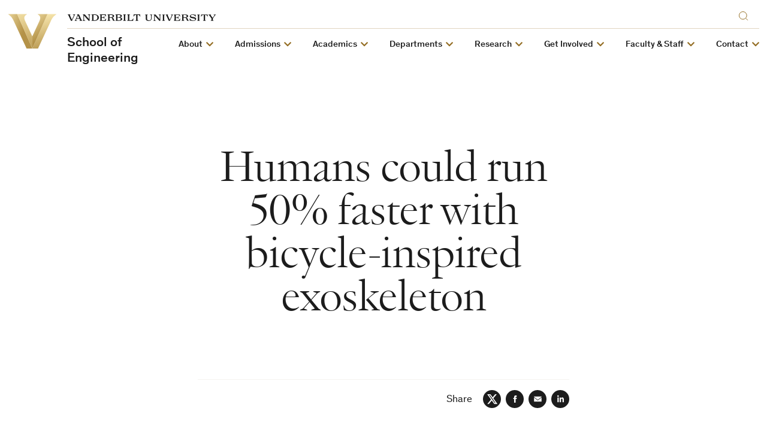

--- FILE ---
content_type: text/html; charset=UTF-8
request_url: https://engineering.vanderbilt.edu/2020/04/08/humans-could-run-50-faster-with-bicycle-inspired-exoskeleton/
body_size: 151783
content:
    

<!doctype html>
<!--[if lt IE 9]><html class="no-js no-svg ie lt-ie9 lt-ie8 lt-ie7" lang="en-US" xmlns:og="http://opengraphprotocol.org/schema/" xmlns:fb="http://www.facebook.com/2008/fbml"> <![endif]-->
<!--[if IE 9]><html class="no-js no-svg ie ie9 lt-ie9 lt-ie8" lang="en-US" xmlns:og="http://opengraphprotocol.org/schema/" xmlns:fb="http://www.facebook.com/2008/fbml"> <![endif]-->
<!--[if gt IE 9]><!--><html class="no-js no-svg" lang="en-US" xmlns:og="http://opengraphprotocol.org/schema/" xmlns:fb="http://www.facebook.com/2008/fbml"> <!--<![endif]-->
<head>
    <script>
        var searchMethod = 'Wordpress Search';
        var VUWPurl = 'https://engineering.vanderbilt.edu';
                            <!-- Google Tag Manager -->
                            dataLayer = [{ 
'newsAuthor': 'vuitadmin',
 'newsTags':'2020,biomechanics,David Braun,exoskeleton,running sensors,',
 'newsCategories':'Home Features,Mechanical Engineering,News,News Sidebar,Research,', }];
                        (function(v,a,n,d,y){v[d]=v[d]||[];v[d].push({'gtm.start':
            new Date().getTime(),event:'gtm.js'});var f=a.getElementsByTagName(n)[0],j=a.createElement(n),ad=d!='dataLayer'?'&d='+d:'';j.async=true;j.src='https://www.googletagmanager.com/gtm.js?id='+y+ad;f.parentNode.insertBefore(j,f);})(window,document,'script','dataLayer','GTM-MH87FL');
            </script>
    <meta charset="UTF-8">
    <title>Humans could run 50% faster with bicycle-inspired exoskeleton - School of EngineeringSchool of Engineering | Vanderbilt University</title>
    <meta name="description" content="Runners could soon keep up with cyclists, thanks to a new invention from a team of mechanical engineers at Vanderbilt. The invention, an exoskeleton worn on the legs, would bring cycling mechanics to the human body and enable people to run nearly 1.5 times as fast — approaching top cycling">
            <meta name="keywords" content="2020, biomechanics, David Braun, exoskeleton, Home Features, Mechanical Engineering, News, News Sidebar, Research, running sensors">
                                    <meta name="news-post-categories" content="Home Features,Mechanical Engineering,News,News Sidebar,Research">
                                                        <meta name="news-post-tags" content="2020,biomechanics,David Braun,exoskeleton,running sensors">
                            <link
        rel="icon"
        href="https://cdn.vanderbilt.edu/vu-futurevu/static/img/favicons/favicon-on-dark.png"
        data-href-light="https://cdn.vanderbilt.edu/vu-futurevu/static/img/favicons/favicon-on-light.png"
        data-href-dark="https://cdn.vanderbilt.edu/vu-futurevu/static/img/favicons/favicon-on-dark.png"
    />
    <meta http-equiv="Content-Type" content="text/html; charset=UTF-8">
    <meta http-equiv="X-UA-Compatible" content="IE=edge">
    <meta name="viewport" content="width=device-width, initial-scale=1">
    <link rel="author" href="https://engineering.vanderbilt.edu/wp-content/themes/anchordown-futurevu-child-engineering/humans.txt" />
    <link rel="pingback" href="https://engineering.vanderbilt.edu/xmlrpc.php" />
    <link rel="profile" href="http://gmpg.org/xfn/11">
        <link rel="dns-prefetch" href="//cdn.hu-manity.co" />
		<!-- Cookie Compliance -->
		<script type="text/javascript">var huOptions = {"appID":"vanderbiltedu-5a40acb","currentLanguage":"en","blocking":false,"globalCookie":true};</script>
		<script type="text/javascript" src="https://cdn.hu-manity.co/hu-banner.min.js"></script><meta name='robots' content='index, follow, max-image-preview:large, max-snippet:-1, max-video-preview:-1' />

	<!-- This site is optimized with the Yoast SEO plugin v18.1 - https://yoast.com/wordpress/plugins/seo/ -->
	<meta name="description" content="School of Engineering Humans could run 50% faster with bicycle-inspired exoskeleton Runners could soon keep up with cyclists, thanks to a new invention from a team of mechanical engineers at Vanderbilt. The invention, an exoskeleton worn" />
	<link rel="canonical" href="https://engineering.vanderbilt.edu/2020/04/08/humans-could-run-50-faster-with-bicycle-inspired-exoskeleton/" />
	<meta property="og:locale" content="en_US" />
	<meta property="og:type" content="article" />
	<meta property="og:title" content="Humans could run 50% faster with bicycle-inspired exoskeleton - School of Engineering" />
	<meta property="og:description" content="School of Engineering Humans could run 50% faster with bicycle-inspired exoskeleton Runners could soon keep up with cyclists, thanks to a new invention from a team of mechanical engineers at Vanderbilt. The invention, an exoskeleton worn" />
	<meta property="og:url" content="https://engineering.vanderbilt.edu/2020/04/08/humans-could-run-50-faster-with-bicycle-inspired-exoskeleton/" />
	<meta property="og:site_name" content="School of Engineering" />
	<meta property="article:published_time" content="2020-04-08T20:08:28+00:00" />
	<meta property="article:modified_time" content="2023-07-07T00:44:04+00:00" />
	<meta name="twitter:card" content="summary_large_image" />
	<meta name="twitter:image" content="https://cdn.vanderbilt.edu/vu-web/engineering-wpcontent/20200513135451/marathonrunn.jpg" />
	<script type="application/ld+json" class="yoast-schema-graph">{"@context":"https://schema.org","@graph":[{"@type":"WebSite","@id":"https://engineering.vanderbilt.edu/#website","url":"https://engineering.vanderbilt.edu/","name":"School of Engineering","description":"","potentialAction":[{"@type":"SearchAction","target":{"@type":"EntryPoint","urlTemplate":"https://engineering.vanderbilt.edu/?s={search_term_string}"},"query-input":"required name=search_term_string"}],"inLanguage":"en-US"},{"@type":"ImageObject","@id":"https://engineering.vanderbilt.edu/2020/04/08/humans-could-run-50-faster-with-bicycle-inspired-exoskeleton/#primaryimage","inLanguage":"en-US","url":"https://cdn.vanderbilt.edu/vu-web/engineering-wpcontent/20200513135451/marathonrunn.jpg","contentUrl":"https://cdn.vanderbilt.edu/vu-web/engineering-wpcontent/20200513135451/marathonrunn.jpg","width":300,"height":201},{"@type":"WebPage","@id":"https://engineering.vanderbilt.edu/2020/04/08/humans-could-run-50-faster-with-bicycle-inspired-exoskeleton/#webpage","url":"https://engineering.vanderbilt.edu/2020/04/08/humans-could-run-50-faster-with-bicycle-inspired-exoskeleton/","name":"Humans could run 50% faster with bicycle-inspired exoskeleton - School of Engineering","isPartOf":{"@id":"https://engineering.vanderbilt.edu/#website"},"primaryImageOfPage":{"@id":"https://engineering.vanderbilt.edu/2020/04/08/humans-could-run-50-faster-with-bicycle-inspired-exoskeleton/#primaryimage"},"datePublished":"2020-04-08T20:08:28+00:00","dateModified":"2023-07-07T00:44:04+00:00","author":{"@id":"https://engineering.vanderbilt.edu/#/schema/person/19794fc3629091d5924fee0a5496ae25"},"description":"School of Engineering Humans could run 50% faster with bicycle-inspired exoskeleton Runners could soon keep up with cyclists, thanks to a new invention from a team of mechanical engineers at Vanderbilt. The invention, an exoskeleton worn","breadcrumb":{"@id":"https://engineering.vanderbilt.edu/2020/04/08/humans-could-run-50-faster-with-bicycle-inspired-exoskeleton/#breadcrumb"},"inLanguage":"en-US","potentialAction":[{"@type":"ReadAction","target":["https://engineering.vanderbilt.edu/2020/04/08/humans-could-run-50-faster-with-bicycle-inspired-exoskeleton/"]}]},{"@type":"BreadcrumbList","@id":"https://engineering.vanderbilt.edu/2020/04/08/humans-could-run-50-faster-with-bicycle-inspired-exoskeleton/#breadcrumb","itemListElement":[{"@type":"ListItem","position":1,"name":"Home","item":"https://engineering.vanderbilt.edu/"},{"@type":"ListItem","position":2,"name":"Humans could run 50% faster with bicycle-inspired exoskeleton"}]},{"@type":"Person","@id":"https://engineering.vanderbilt.edu/#/schema/person/19794fc3629091d5924fee0a5496ae25","name":"vuitadmin","image":{"@type":"ImageObject","@id":"https://engineering.vanderbilt.edu/#personlogo","inLanguage":"en-US","url":"https://secure.gravatar.com/avatar/131f223b54726b9a2c4ffc5621ebaa34?s=96&d=mm&r=g","contentUrl":"https://secure.gravatar.com/avatar/131f223b54726b9a2c4ffc5621ebaa34?s=96&d=mm&r=g","caption":"vuitadmin"}}]}</script>
	<!-- / Yoast SEO plugin. -->


<link rel='dns-prefetch' href='//cdn.vanderbilt.edu' />
<link rel='dns-prefetch' href='//cdnjs.cloudflare.com' />
<link rel='dns-prefetch' href='//s.w.org' />
<meta property="og:title" content="Humans could run 50% faster with bicycle-inspired exoskeleton"/>
<meta property="og:type" content="article"/>
<meta property="og:url" content="https://engineering.vanderbilt.edu/2020/04/08/humans-could-run-50-faster-with-bicycle-inspired-exoskeleton/"/>
<meta property="og:description" content="Runners could soon keep up with cyclists, thanks to a new invention from a team of mechanical engineers at Vanderbilt. The invention, an exoskeleton worn on the legs, would bring cycling mechanics to the human body and enable people to run nearly 1.5 times as fast &mdash; approaching top cycling speeds. The study with the [&amp;hellip;]"/>
<meta property="og:site_name" content="Vanderbilt University"/>
<meta name="twitter:card" content="summary_large_image">
<meta name="twitter:url" content="https://engineering.vanderbilt.edu/2020/04/08/humans-could-run-50-faster-with-bicycle-inspired-exoskeleton/"/>
<meta name="twitter:title" content="Humans could run 50% faster with bicycle-inspired exoskeleton"/>
<meta name="twitter:description" content="Runners could soon keep up with cyclists, thanks to a new invention from a team of mechanical engineers at Vanderbilt. The invention, an exoskeleton worn on the legs, would bring cycling mechanics to the human body and enable people to run nearly 1.5 times as fast &mdash; approaching top cycling speeds. The study with the [&amp;hellip;]"/>
<meta name="twitter:site" content="@VanderbiltU"/>
<meta name="twitter:creator" content="@VanderbiltU"/>
<meta property="og:image" content="https://cdn.vanderbilt.edu/vu-web/engineering-wpcontent/20200513135451/marathonrunn.jpg"/>
<meta name="twitter:image:src" content="https://cdn.vanderbilt.edu/vu-web/engineering-wpcontent/20200513135451/marathonrunn.jpg"/>
<script type='application/ld+json'>{
"@context": "http://schema.org", "@type": "NewsArticle", "mainEntityOfPage":{"@type":"WebPage", "@id":"https://engineering.vanderbilt.edu/2020/04/08/humans-could-run-50-faster-with-bicycle-inspired-exoskeleton/"},
"headline": "Humans could run 50% faster with bicycle-inspired exoskeleton",
"datePublished": "8 Apr, 2020",
"dateModified": "8 Apr, 2020",
"author": {"@type": "Person", "name": "vuitadmin"},
"publisher": {"@type": "Organization", "name": "Vanderbilt University", "logo": {"@type": "ImageObject", "url": "http://news.vanderbilt.edu/i/VU-Square.jpg", "height": "423", "width": "438"}},
"image": {
          "@type": "ImageObject",
          "url": "https://cdn.vanderbilt.edu/vu-web/engineering-wpcontent/20200513135451/marathonrunn.jpg",
          "height": "201",
          "width": "300"
        },
"description": "Runners could soon keep up with cyclists, thanks to a new invention from a team of mechanical engineers at Vanderbilt. The invention, an exoskeleton worn on the legs, would bring cycling mechanics to the human body and enable people to run nearly 1.5 times as fast &mdash; approaching top cycling speeds. The study with the [&amp;hellip;]"
}</script> 
		<script type="text/javascript">
			window._wpemojiSettings = {"baseUrl":"https:\/\/s.w.org\/images\/core\/emoji\/13.1.0\/72x72\/","ext":".png","svgUrl":"https:\/\/s.w.org\/images\/core\/emoji\/13.1.0\/svg\/","svgExt":".svg","source":{"concatemoji":"https:\/\/engineering.vanderbilt.edu\/wp-includes\/js\/wp-emoji-release.min.js?ver=5.8.12"}};
			!function(e,a,t){var n,r,o,i=a.createElement("canvas"),p=i.getContext&&i.getContext("2d");function s(e,t){var a=String.fromCharCode;p.clearRect(0,0,i.width,i.height),p.fillText(a.apply(this,e),0,0);e=i.toDataURL();return p.clearRect(0,0,i.width,i.height),p.fillText(a.apply(this,t),0,0),e===i.toDataURL()}function c(e){var t=a.createElement("script");t.src=e,t.defer=t.type="text/javascript",a.getElementsByTagName("head")[0].appendChild(t)}for(o=Array("flag","emoji"),t.supports={everything:!0,everythingExceptFlag:!0},r=0;r<o.length;r++)t.supports[o[r]]=function(e){if(!p||!p.fillText)return!1;switch(p.textBaseline="top",p.font="600 32px Arial",e){case"flag":return s([127987,65039,8205,9895,65039],[127987,65039,8203,9895,65039])?!1:!s([55356,56826,55356,56819],[55356,56826,8203,55356,56819])&&!s([55356,57332,56128,56423,56128,56418,56128,56421,56128,56430,56128,56423,56128,56447],[55356,57332,8203,56128,56423,8203,56128,56418,8203,56128,56421,8203,56128,56430,8203,56128,56423,8203,56128,56447]);case"emoji":return!s([10084,65039,8205,55357,56613],[10084,65039,8203,55357,56613])}return!1}(o[r]),t.supports.everything=t.supports.everything&&t.supports[o[r]],"flag"!==o[r]&&(t.supports.everythingExceptFlag=t.supports.everythingExceptFlag&&t.supports[o[r]]);t.supports.everythingExceptFlag=t.supports.everythingExceptFlag&&!t.supports.flag,t.DOMReady=!1,t.readyCallback=function(){t.DOMReady=!0},t.supports.everything||(n=function(){t.readyCallback()},a.addEventListener?(a.addEventListener("DOMContentLoaded",n,!1),e.addEventListener("load",n,!1)):(e.attachEvent("onload",n),a.attachEvent("onreadystatechange",function(){"complete"===a.readyState&&t.readyCallback()})),(n=t.source||{}).concatemoji?c(n.concatemoji):n.wpemoji&&n.twemoji&&(c(n.twemoji),c(n.wpemoji)))}(window,document,window._wpemojiSettings);
		</script>
		<style type="text/css">
img.wp-smiley,
img.emoji {
	display: inline !important;
	border: none !important;
	box-shadow: none !important;
	height: 1em !important;
	width: 1em !important;
	margin: 0 .07em !important;
	vertical-align: -0.1em !important;
	background: none !important;
	padding: 0 !important;
}
</style>
	<link rel='stylesheet' id='mediaelement-css'  href='https://engineering.vanderbilt.edu/wp-includes/js/mediaelement/mediaelementplayer-legacy.min.css?ver=4.2.16' type='text/css' media='all' />
<link rel='stylesheet' id='wp-mediaelement-css'  href='https://engineering.vanderbilt.edu/wp-includes/js/mediaelement/wp-mediaelement.min.css?ver=5.8.12' type='text/css' media='all' />
<link rel='stylesheet' id='futurevu-css'  href='https://cdn.vanderbilt.edu/vu-futurevu/assets/vu.css?ver=20250826' type='text/css' media='all' />
<link rel='stylesheet' id='futurevu-parent-css'  href='https://engineering.vanderbilt.edu/wp-content/themes/anchordown-futurevu/style.css?ver=1.0.0' type='text/css' media='all' />
<link rel='stylesheet' id='vu-engineering-style-css'  href='https://engineering.vanderbilt.edu/wp-content/themes/anchordown-futurevu-child-engineering/style.css?ver=1.2.2' type='text/css' media='all' />
<link rel='stylesheet' id='fontawesome-css'  href='https://cdnjs.cloudflare.com/ajax/libs/font-awesome/5.15.3/css/all.min.css?ver=1.0.0' type='text/css' media='all' />
<link rel='stylesheet' id='jetpack_css-css'  href='https://engineering.vanderbilt.edu/wp-content/plugins/jetpack/css/jetpack.css?ver=10.6.2' type='text/css' media='all' />

<style type='text/css'>img#wpstats{display:none}</style>
	<link rel="dns-prefetch" href="//cdn.vanderbilt.edu" /><style type="text/css">.broken_link, a.broken_link {
	text-decoration: line-through;
}</style>		<style type="text/css" id="wp-custom-css">
			.rich-text .aligncenter {
	margin: 0 auto;
}
.rightalign {
				width: 50%;
        clear: right;
        float: right;
        margin-left: 24px;
}
#tablepress-2-no-5 {
	font-size: 11px;
	text-align: center;
}
#tablepress-2-no-5 td {
	border-right: 1px solid rgb(224, 213, 192) !important;
}
/* This will get moved to vu.css */
.remove-bottom-padding--rich-text .rich-text {
	padding-bottom: 0;
}
@media (min-width: 1200px) {
	.details-page .topper-alternate .button-group {
		margin-left: 0;
		width: 100%;
	}
}
@media (min-width: 768px) {
	.story-tease h2.story-tease__heading,
	.story-list h2.story-list__heading {
		padding-top: 0;
	}
}
/* This will need to get moved to style.css in the child theme */
.wide-row.wide-row--departments {
	margin-bottom: 0;
}
.wide-row.wide-row--departments .features.features--inset-side-by-side .features__block.features__image {
	background-size: cover;
	background-repeat: no-repeat;
	background-color: var(--c-card-bg);
}
.topper-background .topper-background__text .topper-background__text-inner .button-group li.button-group__list-item .button--bold,
.topper-background .topper-background__text .topper-background__text-inner .button-group li.button-group__list-item a.button--bold,
.topper-background .topper-background__text .topper-background__text-inner .button-group li.button-group__list-item .button--bold:hover,
.topper-background .topper-background__text .topper-background__text-inner .button-group li.button-group__list-item a.button--bold:hover,
.topper-background .topper-background__text .topper-background__text-inner .button-group li.button-group__list-item .button--bold:active,
.topper-background .topper-background__text .topper-background__text-inner .button-group li.button-group__list-item a.button--bold:active {
	color: var(--c-text);
}
/* TEMP FIX */
.hide-module-heading h2[data-jumplink="true"] {
	visibility: hidden;
}
.remove-top-padding .accordion {
	padding-top: 0;
}
@media (min-width: 600px) {
	.topper-split {
		margin-bottom: 140px;
	}
}
@media (min-width: 1070px) {
	.topper-split {
		margin-bottom: 140px;
	}
}

#tablepress-3 tr.row-1 th.column-2, #tablepress-3 td.column-2, #tablepress-14 th.column-2, #tablepress-14 td.column-2,#tablepress-15 th.column-2, #tablepress-15 td.column-2, #tablepress-16 th.column-2, #tablepress-16 td.column-2, #tablepress-17 th.column-2, #tablepress-17 td.column-2, #tablepress-18 th.column-2, #tablepress-18 td.column-2, #tablepress-19 th.column-2, #tablepress-19 td.column-2, #tablepress-20 th.column-2, #tablepress-20 td.column-2 td.column-2, #tablepress-21 th.column-2, #tablepress-21 td.column-2, #tablepress-22 th.column-2, #tablepress-22 td.column-2, #tablepress-23 th.column-2, #tablepress-23 td-column-2, #tablepress-24 th.column-2, #tablepress-24 td.column-2 td.column-2, #tablepress-25 th.column-2, #tablepress-25 td.column-2, #tablepress-30 th.column-2, #tablepress-30 td.column-2 {text-align: center; width: 80px; }

#tablepress-32 th.column-3, #tablepress-32 td.column-3 {text-align: center; width: 80px; }


#tablepress-32 th.column-2, #tablepress-32 td.column-2 {text-align: center; width: 150px; }


#tablepress-33 th.column-1, #tablepress-33 td.column-1, #tablepress-33 th.column-3, #tablepress-33 td.column-3, #tablepress-33 th.column-4, #tablepress-33 td.column-4, #tablepress-33 th.column-5, #tablepress-33 td.column-5, #tablepress-33 th.column-8, #tablepress-33 td.column-8  {text-align: center; width: 8%; }

#tablepress-33 th.column-2, #tablepress-33 th.column-7 {
	width: 15%;
}

#tablepress-33 th.column-6 {
	width: 25%;
}



.tablepress td {
	overflow-wrap: break-word;
  word-wrap: break-word;
}

.byline__inner {
    display: none !important;
}


.broken_link, a.broken_link {
    text-decoration: none;}

#graduateprogramfinder .program-finder-controls__program-types .bachelors, #graduateprogramfinder .program-finder__degree-types .bachelors,
#graduateprogramfinder .program-finder-controls__program-types .nondegree, #graduateprogramfinder .program-finder__degree-types .certificate,
#graduateprogramfinder .program-finder-controls__program-types .online,
#graduateprogramfinder .program-finder__details-ctas .bachelors, #graduateprogramfinder .program-finder__details-ctas .nondegree, 
#graduateprogramfinder .program-finder__details-ctas .certificate, #graduateprogramfinder .program-finder__details-ctas .online {
display: none !important;
}

/*.rich-text figure.alignright[style] {
   width: 50% !important; 
  } */

[data-theme=dark] .button-group a {
	color: var(--c-text-strong);
}		</style>
		
        
        </head>

    <body
        class="article-page "
        data-theme="light"
    >
                <!-- Google Tag Manager -->
            <noscript><iframe src="https://www.googletagmanager.com/ns.html?id=GTM-MH87FL" height="0" width="0" style="display:none;visibility:hidden"></iframe></noscript>
        
        <div class="site-grid">
  <div class="site-grid__inner">
      <div class="site-grid__col"><span class="site-grid__col-inner"></span></div>
      <div class="site-grid__col"><span class="site-grid__col-inner"></span></div>
      <div class="site-grid__col"><span class="site-grid__col-inner"></span></div>
      <div class="site-grid__col"><span class="site-grid__col-inner"></span></div>
      <div class="site-grid__col"><span class="site-grid__col-inner"></span></div>
      <div class="site-grid__col"><span class="site-grid__col-inner"></span></div>
      <div class="site-grid__col"><span class="site-grid__col-inner"></span></div>
      <div class="site-grid__col"><span class="site-grid__col-inner"></span></div>
      <div class="site-grid__col"><span class="site-grid__col-inner"></span></div>
      <div class="site-grid__col"><span class="site-grid__col-inner"></span></div>
      <div class="site-grid__col"><span class="site-grid__col-inner"></span></div>
      <div class="site-grid__col"><span class="site-grid__col-inner"></span></div>
      <div class="site-grid__col"><span class="site-grid__col-inner"></span></div>
      <div class="site-grid__col"><span class="site-grid__col-inner"></span></div>
      <div class="site-grid__col"><span class="site-grid__col-inner"></span></div>
      <div class="site-grid__col"><span class="site-grid__col-inner"></span></div>
      <div class="site-grid__col"><span class="site-grid__col-inner"></span></div>
      <div class="site-grid__col"><span class="site-grid__col-inner"></span></div>
      <div class="site-grid__col"><span class="site-grid__col-inner"></span></div>
      <div class="site-grid__col"><span class="site-grid__col-inner"></span></div>
      <div class="site-grid__col"><span class="site-grid__col-inner"></span></div>
      <div class="site-grid__col"><span class="site-grid__col-inner"></span></div>
      <div class="site-grid__col"><span class="site-grid__col-inner"></span></div>
      <div class="site-grid__col"><span class="site-grid__col-inner"></span></div>
    </div>
</div>
        
<svg display="none" width="0" height="0" version="1.1"
  xmlns:xlink="http://www.w3.org/1999/xlink">
  <defs>

        <symbol id="youtube" viewBox="0 0 30 22">
      <path fill-rule="evenodd" clip-rule="evenodd" d="M26.7205 1.03071C28.0108 1.37843 29.0284 2.40116 29.3727 3.70002C30 6.05571 30 10.9682 30 10.9682C30 10.9682 30 15.8807 29.3727 18.2364C29.0284 19.5353 28.0108 20.558 26.7205 20.9057C24.3818 21.5364 15 21.5364 15 21.5364C15 21.5364 5.61818 21.5364 3.27955 20.9057C1.9892 20.558 0.971591 19.5353 0.627273 18.2364C0 15.8807 0 10.9682 0 10.9682C0 10.9682 0 6.05571 0.627273 3.70002C0.971591 2.40116 1.9892 1.37843 3.27955 1.03071C5.61818 0.400024 15 0.400024 15 0.400024C15 0.400024 24.3818 0.400024 26.7205 1.03071ZM19.7726 10.9682L11.9316 15.429V6.50739L19.7726 10.9682Z" fill="currentColor"/>
    </symbol>

    <symbol id="email" viewBox="0 0 30 30">
      <path fill="currentColor" d="M5.19222801,8.75771961 C5.05693776,8.75771961 4.94832557,8.86633181 4.94832557,9.00162205 L4.94832557,9.72571961 L14.9483256,16.9359635 L24.9483256,9.72571961 L24.9483256,9.00162205 C24.9483256,8.86633181 24.8397134,8.75771961 24.7044231,8.75771961 L5.19222801,8.75771961 Z M4.94832557,11.2193536 L4.94832557,20.9983779 C4.94832557,21.1336682 5.05693776,21.2422804 5.19222801,21.2422804 L24.7044231,21.2422804 C24.8397134,21.2422804 24.9483256,21.1336682 24.9483256,20.9983779 L24.9483256,11.2193536 L15.2302768,18.2239877 C15.0616402,18.3430804 14.8348865,18.3430804 14.6662524,18.2239877 L4.94832557,11.2193536 Z"/>
    </symbol>

    <symbol id="facebook" viewBox="0 0 30 30">
      <path fill="currentColor" d="M12.75,12 L10.5,12 L10.5,15 L12.75,15 L12.75,24 L16.5,24 L16.5,15 L19.2315,15 L19.5,12 L16.5,12 L16.5,10.74975 C16.5,10.0335 16.644,9.75 17.33625,9.75 L19.5,9.75 L19.5,6 L16.644,6 C13.947,6 12.75,7.18725 12.75,9.46125 L12.75,12 Z"/>
    </symbol>

    <symbol id="flickr" viewBox="0 0 16 7">
      <path d="M0.5 3.9375C0.5 3.12527 0.842821 2.34632 1.45305 1.77199C2.06327 1.19766 2.89092 0.875 3.75391 0.875C4.6169 0.875 5.44454 1.19766 6.05477 1.77199C6.66499 2.34632 7.00781 3.12527 7.00781 3.9375C7.00781 4.33967 6.92365 4.73791 6.76012 5.10947C6.5966 5.48103 6.35692 5.81863 6.05477 6.10301C5.75261 6.38739 5.3939 6.61298 4.99912 6.76688C4.60434 6.92079 4.18122 7 3.75391 7C3.3266 7 2.90347 6.92079 2.50869 6.76688C2.11391 6.61298 1.7552 6.38739 1.45305 6.10301C0.842821 5.52868 0.5 4.74973 0.5 3.9375H0.5ZM8.86719 3.9375C8.86719 3.12527 9.21001 2.34632 9.82023 1.77199C10.4305 1.19766 11.2581 0.875 12.1211 0.875C12.9841 0.875 13.8117 1.19766 14.422 1.77199C15.0322 2.34632 15.375 3.12527 15.375 3.9375C15.375 4.74973 15.0322 5.52868 14.422 6.10301C13.8117 6.67734 12.9841 7 12.1211 7C11.2581 7 10.4305 6.67734 9.82023 6.10301C9.21001 5.52868 8.86719 4.74973 8.86719 3.9375Z" fill="currentColor"/>
    </symbol>

    <symbol id="instagram" viewBox="0 0 30 30">
      <path fill="currentColor" d="M15,4.5 C12.1475,4.5 11.791375,4.513125 10.671375,4.563 C9.553125,4.6155 8.791875,4.791375 8.1225,5.05125 C7.432125,5.319 6.845875,5.678625 6.26225,6.26225 C5.678625,6.845875 5.318125,7.43125 5.05125,8.1225 C4.791375,8.791875 4.614625,9.553125 4.563,10.671375 C4.5105,11.791375 4.5,12.1475 4.5,15 C4.5,17.8525 4.513125,18.208625 4.563,19.328625 C4.6155,20.446 4.791375,21.208125 5.05125,21.8775 C5.319,22.567 5.678625,23.154125 6.26225,23.73775 C6.845875,24.3205 7.43125,24.681875 8.1225,24.94875 C8.79275,25.20775 9.554,25.385375 10.671375,25.437 C11.791375,25.4895 12.1475,25.5 15,25.5 C17.8525,25.5 18.208625,25.486875 19.328625,25.437 C20.446,25.3845 21.208125,25.20775 21.8775,24.94875 C22.567,24.681 23.154125,24.3205 23.73775,23.73775 C24.3205,23.154125 24.681875,22.569625 24.94875,21.8775 C25.20775,21.208125 25.385375,20.446 25.437,19.328625 C25.4895,18.208625 25.5,17.8525 25.5,15 C25.5,12.1475 25.486875,11.791375 25.437,10.671375 C25.3845,9.554 25.20775,8.791 24.94875,8.1225 C24.681,7.432125 24.3205,6.845875 23.73775,6.26225 C23.154125,5.678625 22.569625,5.318125 21.8775,5.05125 C21.208125,4.791375 20.446,4.614625 19.328625,4.563 C18.208625,4.5105 17.8525,4.5 15,4.5 Z M15,6.39 C17.802625,6.39 18.136875,6.404 19.24375,6.452125 C20.2675,6.50025 20.823125,6.67 21.192375,6.81525 C21.684125,7.005125 22.032375,7.232625 22.401625,7.59925 C22.76825,7.96675 22.99575,8.315875 23.185625,8.807625 C23.329125,9.176875 23.500625,9.7325 23.547,10.75625 C23.596875,11.864 23.60825,12.1965 23.60825,15 C23.60825,17.8035 23.595125,18.136875 23.5435,19.24375 C23.490125,20.2675 23.3195,20.823125 23.175125,21.192375 C22.979125,21.684125 22.756,22.032375 22.3885,22.401625 C22.021875,22.76825 21.6675,22.99575 21.181,23.185625 C20.8135,23.329125 20.249125,23.500625 19.225375,23.547 C18.110625,23.596875 17.7825,23.60825 14.97375,23.60825 C12.164125,23.60825 11.836,23.595125 10.722125,23.5435 C9.6975,23.490125 9.133125,23.3195 8.765625,23.175125 C8.26775,22.979125 7.925625,22.756 7.559,22.3885 C7.190625,22.021875 6.95525,21.6675 6.7715,21.181 C6.627125,20.8135 6.457375,20.249125 6.404,19.225375 C6.364625,18.122875 6.350625,17.7825 6.350625,14.986875 C6.350625,12.190375 6.364625,11.849125 6.404,10.7335 C6.457375,9.70975 6.627125,9.14625 6.7715,8.77875 C6.95525,8.28 7.190625,7.93875 7.559,7.570375 C7.925625,7.20375 8.26775,6.9675 8.765625,6.784625 C9.133125,6.639375 9.68525,6.46875 10.709,6.41625 C11.824625,6.376875 12.15275,6.36375 14.960625,6.36375 L15,6.39 L15,6.39 Z M15,9.60825 C12.020625,9.60825 9.60825,12.02325 9.60825,15 C9.60825,17.979375 12.02325,20.39175 15,20.39175 C17.979375,20.39175 20.39175,17.97675 20.39175,15 C20.39175,12.020625 17.97675,9.60825 15,9.60825 Z M15,18.5 C13.06625,18.5 11.5,16.93375 11.5,15 C11.5,13.06625 13.06625,11.5 15,11.5 C16.93375,11.5 18.5,13.06625 18.5,15 C18.5,16.93375 16.93375,18.5 15,18.5 Z M21.86525,9.395625 C21.86525,10.09125 21.3,10.655625 20.60525,10.655625 C19.909625,10.655625 19.34525,10.090375 19.34525,9.395625 C19.34525,8.700875 19.9105,8.13649899 20.60525,8.13649899 C21.299125,8.135625 21.86525,8.700875 21.86525,9.395625 Z"/>
    </symbol>

    <symbol id="linkedin" viewBox="0 0 30 30">
      <path fill="currentColor" d="M23.6375751,22.75 L20.0622266,22.75 L20.0622266,17.1475477 C20.0622266,15.8115705 20.0350644,14.0923048 18.1991019,14.0923048 C16.3349711,14.0923048 16.0502712,15.5459847 16.0502712,17.048959 L16.0502712,22.75 L12.4749227,22.75 L12.4749227,11.2292092 L15.9094302,11.2292092 L15.9094302,12.7995859 L15.9557065,12.7995859 C16.4355718,11.8941797 17.6025398,10.9384732 19.3459497,10.9384732 C22.9685805,10.9384732 23.6385811,13.3227095 23.6385811,16.4262407 L23.6385811,22.75 L23.6375751,22.75 Z M8.4368111,9.65279641 C7.28593923,9.65279641 6.36141891,8.72123404 6.36141891,7.5753922 C6.36141891,6.43055637 7.28694524,5.5 8.4368111,5.5 C9.58365895,5.5 10.5132093,6.43055637 10.5132093,7.5753922 C10.5132093,8.72123404 9.58265294,9.65279641 8.4368111,9.65279641 Z M10.2295154,22.75 L6.64410684,22.75 L6.64410684,11.2292092 L10.2295154,11.2292092 L10.2295154,22.75 Z"/>
    </symbol>

    <symbol id="medium" viewBox="0 0 30 30">
      <path fill="currentColor" d="M22.9833468,9.23153259 C22.8522194,9.33133261 22.7873068,9.49565684 22.8148297,9.65812814 L22.8148297,20.3430503 C22.787771,20.5051334 22.8526349,20.6688807 22.9833468,20.7684674 L24.4646468,22.2226633 L24.4646468,22.5420207 L17.0145444,22.5420207 L17.0145444,22.2238417 L18.5488743,20.7331142 C18.6997147,20.5822738 18.6997147,20.5386715 18.6997147,20.3088755 L18.6997147,11.6709049 L14.4337592,22.5066675 L13.8563233,22.5066675 L8.88801712,11.6709049 L8.88801712,18.9336352 C8.84660153,19.238797 8.94785968,19.5460481 9.16259381,19.7667928 L11.1588724,22.1873101 L11.1588724,22.5066675 L5.5,22.5066675 L5.5,22.1884885 L7.49745705,19.7667928 C7.71063005,19.5456817 7.8059957,19.2363996 7.75435713,18.9336352 L7.75435713,10.5360665 C7.77821657,10.3027497 7.68934984,10.0720464 7.51513366,9.91502822 L5.74040191,7.77733672 L5.74040191,7.45915772 L11.2484339,7.45915772 L15.5061403,16.7959437 L19.2488681,7.45797928 L24.5,7.45797928 L24.5,7.77733672 L22.9833468,9.23153259 Z"/>
    </symbol>

    <symbol id="reddit" viewBox="0 0 30 30">
      <path fill="currentColor" d="M20.7268208,4.39713974 C21.5763333,4.39713974 22.2702666,5.08986859 22.2702666,5.93938117 C22.2613406,6.77184986 21.5938091,7.44723228 20.7615017,7.46589089 C19.9291942,7.4845495 19.2320672,6.83975991 19.1858445,6.00852754 L15.9791814,5.33311565 L14.9913761,9.95974884 C17.2435722,10.0461818 19.2883293,10.740115 20.7626287,11.7970667 C21.1429338,11.4155269 21.6640011,11.1908012 22.25298,11.1908012 C23.4482244,11.1908012 24.4187432,12.16132 24.4187432,13.3565644 C24.4187432,14.2406502 23.881624,15.002495 23.1716389,15.3494616 C23.2068719,15.5616567 23.2242195,15.7764361 23.2234987,15.9915351 C23.2234987,19.3179695 19.3587104,22.0048 14.5752631,22.0048 C9.79181583,22.0048 5.92702751,19.3179695 5.92702751,15.9915351 C5.92702751,15.7655746 5.94554886,15.5396142 5.98012204,15.332175 C5.1991423,14.9856181 4.69611314,14.2109822 4.69720809,13.3565644 C4.69720809,12.16132 5.66772861,11.1908012 6.86297305,11.1908012 C7.43466538,11.1908012 7.97178453,11.4328135 8.35332433,11.795832 C9.84367561,10.7055419 11.906954,10.03013 14.2110099,9.95974884 L15.3037695,4.79599651 C15.3298674,4.69657806 15.39133,4.61009142 15.4766355,4.55274945 C15.565328,4.50111828 15.6694999,4.482735 15.7705076,4.50088967 L19.3587104,5.26273452 C19.606341,4.73158437 20.1407938,4.3934513 20.7268208,4.39713974 Z M11.1451091,13.3565644 C10.2943618,13.3565644 9.60166331,14.0504976 9.60166331,14.9000102 C9.60166331,15.748288 10.2943618,16.4409865 11.1451091,16.4409865 C11.9933869,16.4409865 12.6860854,15.748288 12.6860854,14.8987755 C12.6860854,14.0492629 11.9933869,13.3565644 11.1438744,13.3565644 L11.1451091,13.3565644 Z M17.9362707,13.3565644 C17.0879929,13.3565644 16.3952944,14.0492629 16.3952944,14.9000102 C16.3952944,15.748288 17.0879929,16.4409865 17.9375055,16.4409865 C18.7870181,16.4409865 19.4797165,15.748288 19.4797165,14.8987755 C19.4797165,14.0504976 18.7857833,13.3565644 17.9362707,13.3565644 L17.9362707,13.3565644 Z M11.1870909,18.2832434 C11.080415,18.2827338 10.9778724,18.3244611 10.9018621,18.3993106 C10.7457493,18.5579022 10.7457493,18.8124112 10.9018621,18.9710029 C11.9415272,20.010668 13.9689976,20.0983357 14.5579765,20.0983357 C15.1469554,20.0983357 17.1571393,20.0291894 18.214091,18.9710029 C18.3630944,18.8143415 18.3781895,18.5733403 18.2498989,18.3993106 C18.0911595,18.2423858 17.8357112,18.2423858 17.6769718,18.3993106 C17.0015599,19.0574359 15.5976416,19.3006829 14.5752631,19.3006829 C13.5528846,19.3006829 12.1316797,19.0586706 11.4735544,18.3993106 C11.3975191,18.3235898 11.2943969,18.281363 11.1870909,18.2820087 L11.1870909,18.2832434 Z"/>
    </symbol>

    <symbol id="rss" viewBox="0 0 16 16" >
      <path fill-rule="evenodd" clip-rule="evenodd" d="M13 16H16C16 12 14.63 8 11.55 4.92C8.47 1.84 4.41 0 0 0V3C3.64 3 7.04 4.25 9.58 6.79C12.12 9.33 13.09 12.46 13 16ZM8 16H11C11 13.11 9.75 10.35 7.71 8.3C5.66 6.26 2.89 5 0 5V8C2.2 8 4.37 8.53 5.93 10.08C7.48 11.64 8 13.8 8 16ZM5 13.5C5 12.12 3.88 11 2.5 11C1.12 11 0 12.12 0 13.5C0 14.88 1.12 16 2.5 16C3.88 16 5 14.88 5 13.5Z" fill="currentColor"/>
    </symbol>

    <symbol id="tumblr" viewBox="0 0 30 30">
      <path fill="currentColor" d="M16.6871922,23.5375 C12.8594844,23.5375 11.4029563,20.7146313 11.4029563,18.7192328 L11.4029563,12.8254797 L9.58718125,12.8254797 L9.58718125,10.4963875 C12.3153531,9.50958594 12.9782313,7.04220625 13.1270406,5.63452969 C13.1375625,5.53832969 13.2134703,5.5 13.2570609,5.5 L15.9003062,5.5 L15.9003062,10.0950531 L19.5085578,10.0950531 L19.5085578,12.8254797 L15.8860266,12.8254797 L15.8860266,18.4396516 C15.8980516,19.1919656 16.1678625,20.2216063 17.544725,20.2216063 L17.6123656,20.2216063 C18.0866016,20.206575 18.7291875,20.0675359 19.0673906,19.9067016 L19.9361969,22.4808031 C19.6085156,22.9587969 18.1324469,23.51345 16.8127031,23.5359969 L16.678925,23.5359969 L16.6871922,23.5375 Z"/>
    </symbol>

    <svg id="twitter" viewBox="0 0 512 512">
      <path fill="currentColor" d="M389.2 48h70.6L305.6 224.2 487 464H345L233.7 318.6 106.5 464H35.8L200.7 275.5 26.8 48H172.4L272.9 180.9 389.2 48zM364.4 421.8h39.1L151.1 88h-42L364.4 421.8z"/>
    </svg>

    <svg id="tiktok" xmlns="http://www.w3.org/2000/svg" viewBox="0 0 2859 3333" shape-rendering="geometricPrecision" text-rendering="geometricPrecision" image-rendering="optimizeQuality" fill-rule="evenodd" clip-rule="evenodd">
      <path fill="currentColor" d="M2081 0c55 473 319 755 778 785v532c-266 26-499-61-770-225v995c0 1264-1378 1659-1932 753-356-583-138-1606 1004-1647v561c-87 14-180 36-265 65-254 86-398 247-358 531 77 544 1075 705 992-358V1h551z"/>
    </svg>

    <svg id="pinterest" xmlns="http://www.w3.org/2000/svg" xmlns:xlink="http://www.w3.org/1999/xlink" x="0px" y="0px"
         fill="currentColor" viewBox="0 0 579.148 579.148" style="enable-background:new 0 0 579.148 579.148;"
         xml:space="preserve">
      <g>
        <g>
        <path d="M434.924,38.847C390.561,12.954,342.107,0.01,289.574,0.01c-52.54,0-100.992,12.944-145.356,38.837
          C99.854,64.741,64.725,99.87,38.837,144.228C12.944,188.597,0,237.049,0,289.584c0,58.568,15.955,111.732,47.883,159.486
          c31.922,47.768,73.771,83.08,125.558,105.949c-1.01-26.896,0.625-49.137,4.902-66.732l37.326-157.607
          c-6.285-12.314-9.425-27.645-9.425-45.999c0-21.365,5.404-39.217,16.212-53.538c10.802-14.333,24.003-21.5,39.59-21.5
          c12.564,0,22.246,4.143,29.034,12.448c6.787,8.292,10.184,18.727,10.184,31.292c0,7.797-1.451,17.289-4.334,28.47
          c-2.895,11.187-6.665,24.13-11.31,38.837c-4.651,14.701-7.98,26.451-9.994,35.252c-3.525,15.33-0.63,28.463,8.672,39.4
          c9.295,10.936,21.616,16.4,36.952,16.4c26.898,0,48.955-14.951,66.176-44.865c17.217-29.914,25.826-66.236,25.826-108.973
          c0-32.925-10.617-59.701-31.859-80.312c-21.242-20.606-50.846-30.918-88.795-30.918c-42.486,0-76.862,13.642-103.123,40.906
          c-26.267,27.277-39.401,59.896-39.401,97.84c0,22.625,6.414,41.609,19.229,56.941c4.272,5.029,5.655,10.428,4.149,16.205
          c-0.508,1.512-1.511,5.281-3.017,11.309c-1.505,6.029-2.515,9.934-3.017,11.689c-2.014,8.049-6.787,10.564-14.333,7.541
          c-19.357-8.043-34.064-21.99-44.113-41.85c-10.055-19.854-15.08-42.852-15.08-68.996c0-16.842,2.699-33.685,8.103-50.527
          c5.404-16.842,13.819-33.115,25.264-48.832c11.432-15.698,25.135-29.596,41.102-41.659c15.961-12.069,35.38-21.738,58.256-29.04
          c22.871-7.283,47.51-10.93,73.904-10.93c35.693,0,67.744,7.919,96.146,23.751c28.402,15.839,50.086,36.329,65.043,61.463
          c14.951,25.135,22.436,52.026,22.436,80.692c0,37.705-6.541,71.641-19.607,101.807c-13.072,30.166-31.549,53.855-55.43,71.072
          c-23.887,17.215-51.035,25.826-81.445,25.826c-15.336,0-29.664-3.58-42.986-10.748c-13.33-7.166-22.503-15.648-27.528-25.453
          c-11.31,44.486-18.097,71.018-20.361,79.555c-4.78,17.852-14.584,38.457-29.413,61.836c26.897,8.043,54.296,12.062,82.198,12.062
          c52.534,0,100.987-12.943,145.35-38.83c44.363-25.895,79.492-61.023,105.387-105.393c25.887-44.365,38.838-92.811,38.838-145.352
          c0-52.54-12.951-100.985-38.838-145.355C514.422,99.87,479.287,64.741,434.924,38.847z"/>
        </g>
      </g>

    </svg>

    <svg id="snapchat" xmlns="http://www.w3.org/2000/svg" viewBox="0 0 24 24"><path d="M5.829 4.533c-.6 1.344-.363 3.752-.267 5.436-.648.359-1.48-.271-1.951-.271-.49 0-1.075.322-1.167.802-.066.346.089.85 1.201 1.289.43.17 1.453.37 1.69.928.333.784-1.71 4.403-4.918 4.931-.251.041-.43.265-.416.519.056.975 2.242 1.357 3.211 1.507.099.134.179.7.306 1.131.057.193.204.424.582.424.493 0 1.312-.38 2.738-.144 1.398.233 2.712 2.215 5.235 2.215 2.345 0 3.744-1.991 5.09-2.215.779-.129 1.448-.088 2.196.058.515.101.977.157 1.124-.349.129-.437.208-.992.305-1.123.96-.149 3.156-.53 3.211-1.505.014-.254-.165-.477-.416-.519-3.154-.52-5.259-4.128-4.918-4.931.236-.557 1.252-.755 1.69-.928.814-.321 1.222-.716 1.213-1.173-.011-.585-.715-.934-1.233-.934-.527 0-1.284.624-1.897.286.096-1.698.332-4.095-.267-5.438-1.135-2.543-3.66-3.829-6.184-3.829-2.508 0-5.014 1.268-6.158 3.833z" fill="currentColor"/></svg>

    

        <symbol id="vanderbilt-v" viewBox="0 0 2848 2001">
      <path  d="M1696.1,0.9v22.2c167,93.2,174.4,217.5,93.1,390.5l-365.1,776.6l-365.1-776.6 c-81.3-173.1-73.9-297.3,93.1-390.5V0.9H0.7v22.2C114.5,100,175.1,171,284.5,403.3l750.9,1597.6h777.5l750.9-1597.6 c109.4-232.2,170-303.3,283.8-380.2V0.9L1696.1,0.9z M2454.4,381.1l-711,1511.8h-638.5l-711-1511.8 C334.8,253.9,289,176.9,235.7,108.9h703.6c-56.2,76.9-57.7,184.9,20.7,350.6l464.1,988.1l464.1-988.2 c78.3-165.7,76.9-273.7,20.7-350.6h703.6C2559.4,176.9,2513.5,253.9,2454.4,381.1z"/>
      <path d="M1130.2,1852.9L430.1,364.1c-41.9-90.1-78-157.3-116.3-215.2h559.9c-11.1,31.8-15.9,66.4-14.3,103.7 c2.7,64.5,23.8,137.8,64.6,224l500.3,1065.1l500.3-1065.2c40.7-86.2,61.9-159.4,64.6-224c1.6-37.3-3.2-71.9-14.3-103.7h559.9 c-38.3,57.9-74.5,125.1-116.3,215.2l-700.2,1488.8L1130.2,1852.9z"/>
    </symbol>

        <symbol id="vanderbilt-logo-horiz" viewBox="0 0 624 71" >
      <path d="M333.754 1.98515C333.754 3.88355 333.754 67.0472 333.754 68.9418C331.853 68.9418 268.698 68.9418 266.8 68.9418C266.8 67.0472 266.8 3.88355 266.8 1.98515C268.698 1.98515 331.853 1.98515 333.754 1.98515ZM264.816 3.8147e-05V70.9286H335.739V3.8147e-05H264.816Z" fill="currentColor"/>
      <path d="M293.932 41.0211C292.22 40.4111 291.571 39.8815 291.369 38.1083C291.316 37.6631 291.305 37.0448 291.305 37.0448C291.305 37.0448 291.652 36.5402 291.942 36.1969C293.082 34.8264 293.914 34.7407 295.68 35.1673C295.88 35.2108 296.624 35.3708 297.216 35.5022C297.196 36.5675 297.031 37.6213 296.721 38.6597C296.409 39.7043 295.966 40.6758 295.394 41.5814C294.83 41.3657 294.123 41.0949 293.932 41.0211ZM303.543 10.7544C303.543 11.5634 303.543 13.576 303.543 13.9654C303.78 13.9667 304.44 13.9654 304.809 13.9621C306.059 13.9571 307.829 13.9601 308.529 14.6472C309.884 16.0861 308.115 17.4038 306.488 19.6033C303.93 23.0124 305.515 25.237 307.207 24.0432C308.186 23.3243 310.299 21.7512 311.332 21.2287C313.48 20.2104 314.855 22.9324 312.618 25.8926C311.735 27.0989 310.037 28.6292 308.944 30.25C307.596 32.1991 308.226 34.8139 310.828 32.872C313.826 30.6164 314.885 34.1117 311.718 37.3985C308.815 40.5115 307.047 42.7558 307.898 45.4733C308.214 46.4676 308.594 47.5542 308.922 48.5033C308.965 48.6092 309.037 48.6721 309.037 48.6721L308.962 48.799C308.962 48.799 308.895 48.7601 308.69 48.7579H306.872C306.771 48.4858 305.817 45.9087 304.798 43.1411C304.476 42.3183 304.07 41.7363 302.074 41.1313C301.645 41.0077 301.287 40.8989 301.084 40.839C300.747 40.7511 300.569 40.7984 300.33 40.9668C299.863 41.3121 299.265 41.7509 299.047 41.9163C297.85 42.7936 297.259 43.069 296.745 42.9392C296.349 42.8312 296.145 42.5285 296.155 42.0218C296.155 41.9717 296.155 41.9038 296.152 41.8828C296.724 40.9534 297.175 39.9527 297.492 38.885C297.807 37.8265 297.982 36.7483 298.014 35.663C298.028 35.6408 298.064 35.5872 298.086 35.5483C298.357 35.1183 298.695 34.9788 299.086 35.1057C299.586 35.282 299.93 35.8355 300.448 37.2289C300.537 37.4718 300.788 38.1446 300.984 38.6777C301.109 38.9979 301.234 39.1383 301.638 39.2681C301.985 39.3735 302.633 39.5632 303.325 39.7726C303.401 39.7915 303.462 39.8605 303.483 39.8815C303.507 39.8605 303.608 39.7588 303.608 39.7588C303.608 39.7588 303.525 39.6854 303.49 39.5854C302.779 37.6631 302.224 36.16 302.182 36.0323C301.338 33.8035 300.777 32.8929 299.208 31.7381C297.683 30.6537 295.341 29.8105 294.01 29.0421C289.972 26.7455 290.659 23.4181 292.954 23.5521C293.84 23.5646 295.84 24.3171 297.267 24.8601C299.744 25.7762 299.823 22.726 296.616 20.3737C292.543 17.3884 291.767 15.8313 292.718 14.6136C293.228 13.9654 294.623 13.9621 296.01 13.9747C296.256 13.9667 296.956 13.9667 297.124 13.9689C297.124 13.167 297.136 11.6316 297.136 10.7465L270.281 10.7322V13.9654C270.946 13.9571 271.476 13.9834 272.269 14.04C274.516 14.241 276.215 15.3329 278.006 19.9269C279.572 24.0483 292.474 56.7363 293.8 60.2157C294.162 60.2103 306.878 60.2157 306.878 60.2157C308.005 57.3413 320.607 24.971 322.655 19.7917C324.481 15.1755 326.429 14.2711 328.602 14.0941C329.118 14.0517 329.756 14.0274 330.293 14.0346L330.296 10.7666L303.543 10.7544Z" fill="currentColor"/>
      <path d="M372.047 38.3664C372.01 43.2472 370.216 45.4224 366.238 45.4224C362.022 45.4224 360.304 43.573 360.304 39.0364C360.304 36.2164 360.338 33.3449 360.371 30.5703L360.431 24.718L360.154 24.7189H357.84L357.781 30.5824C357.747 33.3709 357.713 36.2561 357.713 39.1021C357.713 45.0007 360.264 47.6311 365.982 47.6311C374.371 47.6311 374.509 40.5521 374.535 38.1793L374.67 24.7189H372.174L372.047 38.3664Z" fill="currentColor"/>
      <path d="M403.009 31.3902C402.978 34.3801 402.944 37.4723 402.944 40.5045C402.944 40.5058 402.944 40.5058 402.944 40.5058C402.944 41.5127 402.966 42.5059 403.001 43.5045C402.382 42.4556 401.697 41.4081 400.897 40.2253L390.18 24.3853L389.986 24.4426L387.561 25.1746L387.369 47.2791H389.826L389.828 47.0082C389.829 46.9035 389.958 36.526 389.958 31.3634C389.958 30.3882 389.943 29.4475 389.907 28.4999C390.578 29.6363 391.303 30.732 392 31.7704L402.715 47.609L405.334 46.8604L405.532 24.7187H403.071L403.009 31.3902Z" fill="currentColor"/>
      <path d="M418.885 24.7187L418.686 47.2792H421.272L421.468 24.7187H421.191H418.885Z" fill="currentColor"/>
      <path d="M449.932 24.5705L442.923 42.0915C442.662 42.7522 442.452 43.3602 442.263 43.9526C442.052 43.2618 441.855 42.6676 441.655 42.1304C441.654 42.1284 434.843 24.3339 434.843 24.3339L432.275 25.1383L440.921 47.2792H443.332L452.432 25.1466L450.03 24.3289L449.932 24.5705Z" fill="currentColor"/>
      <path d="M463.117 24.7187L462.922 47.2792H475.228V44.9818C475.228 44.9818 466.067 44.9818 465.545 44.9818C465.547 44.4806 465.598 37.3245 465.602 36.8297C466.116 36.8297 475.161 36.8297 475.161 36.8297V34.5273C475.161 34.5273 466.162 34.5273 465.641 34.5273C465.644 34.0302 465.694 27.5052 465.698 27.0149C466.213 27.0149 475.253 27.0149 475.253 27.0149V24.7187H474.979H463.117Z" fill="currentColor"/>
      <path d="M521.024 26.5741C522.83 26.5741 524.116 26.8923 525.763 27.7511L525.988 27.8684L527.239 25.8409L526.977 25.7045C525.163 24.7532 523.402 24.3659 520.892 24.3659C517.593 24.3659 514.252 26.3748 514.252 30.2127C514.252 34.1296 517.187 35.5139 519.775 36.7356C522.075 37.8221 524.249 38.8466 524.249 41.4606C524.249 43.8284 522.518 45.3567 519.838 45.3567C518.063 45.3567 516.199 44.8856 514.851 44.0951L514.619 43.9582L513.354 46.0036L513.572 46.1514C515.006 47.1119 517.823 47.6311 519.745 47.6311C524.168 47.6311 527.026 45.1481 527.026 41.3045C527.026 37.2702 523.931 35.7994 521.201 34.5035C518.941 33.4287 516.987 32.5 516.987 30.3772C516.987 28.1375 518.648 26.5741 521.024 26.5741Z" fill="currentColor"/>
      <path d="M540.013 24.7187L539.814 47.2792H542.404L542.6 24.7187H542.323H540.013Z" fill="currentColor"/>
      <path d="M554.459 24.7187V27.053C554.459 27.053 560.891 27.053 561.403 27.053C561.397 27.5906 561.241 47.2792 561.241 47.2792H563.83C563.83 47.2792 563.985 27.5834 563.988 27.053C564.491 27.053 570.936 27.053 570.936 27.053V24.7187H570.66H554.459Z" fill="currentColor"/>
      <path d="M595.013 24.3218L589.438 32.1586C588.973 32.8059 588.208 33.9431 587.821 34.5172C587.517 34.0302 586.952 33.135 586.446 32.3893C586.446 32.388 580.894 24.2507 580.894 24.2507L580.678 24.3632L578.619 25.4322C578.619 25.4322 586.391 36.8192 586.487 36.9595C586.486 37.129 586.392 47.2792 586.392 47.2792H588.978C588.978 47.2792 589.069 36.8786 589.07 36.7062C589.173 36.5659 597.233 25.4322 597.233 25.4322L595.013 24.3218Z" fill="currentColor"/>
      <path d="M492.424 37.2134H492.437C492.435 37.2134 492.424 37.2134 492.424 37.2134ZM499.537 30.649C499.537 33.7423 496.846 34.9633 494.543 35.0687C494.538 35.0687 492.912 35.0834 492.912 35.0834C492.912 35.0834 491.537 35.0834 491.121 35.0834C491.124 34.5789 491.194 27.2231 491.199 26.7487C492.426 26.6922 493.6 26.6391 494.811 26.6391C497.946 26.6391 499.537 27.9881 499.537 30.649ZM497.873 37.8636L497.87 37.8594C497.493 37.3381 497.082 36.9529 496.649 36.6912C499.446 36.0222 502.217 33.7151 502.217 30.4283C502.217 26.5264 499.644 24.4648 494.779 24.4648C493.209 24.4648 491.63 24.5463 490.102 24.6243L488.62 24.6992L488.618 24.9579L488.424 47.2789H491.005C491.005 47.2789 491.093 37.7368 491.098 37.223C491.475 37.2217 492.468 37.2188 492.469 37.2188C492.488 37.2217 492.505 37.2239 492.505 37.2239C493.559 37.2105 494.461 37.583 494.98 38.2468C495.404 38.8036 501.564 47.3639 501.626 47.4506L501.758 47.634L504.148 46.5411L503.951 46.269C503.893 46.1895 498.099 38.1818 497.873 37.8636Z" fill="currentColor"/>
      <path d="M23.0592 24.7586L21.9324 24.8021L21.5924 24.8193C21.5891 24.8201 21.4857 24.8264 21.4857 24.8264C21.0046 24.8579 20.506 24.8913 20.0478 24.8913C19.3809 24.8913 18.7524 24.857 18.1444 24.8256L18.0365 24.8193C17.3363 24.7812 16.8394 24.7648 16.3754 24.7648H16.1054V26.2458H16.9152C18.3764 26.2458 18.6699 26.5443 18.6699 27.0258C18.6699 27.3298 18.6021 27.8666 18.2751 28.7002C18.0908 29.1696 14.2417 38.9379 13.3055 41.3161C12.3345 38.8417 8.18938 28.2879 7.99051 27.7825C7.81925 27.3399 7.7263 26.9606 7.7263 26.8672C7.7263 26.6264 8.09979 26.2458 9.10342 26.2458H10.0987V24.7586H9.83112L8.43936 24.8004L8.0554 24.8168C8.05625 24.8168 7.64466 24.8298 7.64466 24.8298C6.78548 24.8607 5.89699 24.8913 5.14459 24.8913C4.33985 24.8913 3.51584 24.857 2.71947 24.8256C1.97208 24.7958 1.10537 24.7648 0.270063 24.7648H0V26.2458H0.586183C1.81675 26.2458 2.42303 26.4732 2.99706 27.885C2.99791 27.885 11.2246 47.876 11.2246 47.876H12.739L12.8157 47.7348C13.0392 47.2199 14.0767 44.7085 16.0849 39.8151C17.7216 35.8278 21.1272 27.5341 21.2981 27.2209C21.7512 26.3199 22.2402 26.2458 22.7439 26.2458H23.3289V24.7586H23.1086H23.0592Z" fill="currentColor"/>
      <path d="M36.0068 37.2667C35.4939 37.2667 31.3445 37.2667 30.8295 37.2667C31.2365 36.0294 32.8494 31.1243 33.4314 29.3469C33.624 29.9394 35.8343 36.7349 36.0068 37.2667ZM43.6841 44.8096C43.3542 44.0518 43.041 43.1293 42.7378 42.2366L42.5197 41.5994C42.5197 41.5994 42.5259 41.6337 42.5285 41.6547C42.498 41.5324 42.093 40.3944 36.8262 25.5623C36.8254 25.5564 36.5315 24.7815 36.5315 24.7815C36.4414 24.5364 36.2735 24.5515 36.0792 24.57L36.0139 24.5766C36.0151 24.5766 35.9108 24.5858 35.9108 24.5858C35.9167 24.5847 35.5596 24.6148 35.5596 24.6148L34.7988 24.6746C34.7967 24.6746 34.7482 24.6767 34.7482 24.6767C34.2733 24.693 33.9601 24.7044 33.2572 24.6688H33.0336L32.9842 24.8748C32.7929 25.6201 32.349 26.8301 31.9563 27.8983L31.785 28.3663C31.7841 28.3663 31.3738 29.4973 31.3738 29.4973C31.3731 29.5002 26.3084 44.0379 26.3084 44.0379C25.8892 45.2137 24.9555 45.9158 23.81 45.9158H23.3516V47.4181L23.6613 47.3959C23.6572 47.3959 24.0444 47.377 24.0444 47.377C25.028 47.3268 26.0438 47.2758 27.0382 47.2758C28.1456 47.2758 29.3201 47.3281 30.3564 47.3741C30.3564 47.3741 30.8505 47.3959 30.8538 47.3959C30.8547 47.3959 31.1368 47.4252 31.1368 47.4252V45.9539H30.5231C29.8887 45.9539 28.4149 45.8676 28.4149 45.0775C28.4149 44.7384 28.5807 44.2556 28.7712 43.6979L29.102 42.6825C29.102 42.6825 29.8577 40.2277 30.0554 39.5842C30.3585 39.5842 36.5537 39.5842 36.8484 39.5842C36.9401 39.8543 38.0245 43.0699 38.0245 43.0699C38.328 43.9626 38.6408 44.8829 38.6408 45.2647C38.6408 45.9045 37.4659 45.9539 37.1072 45.9539H36.49V47.4097L37.2638 47.3825C38.5835 47.3302 39.9459 47.2758 41.3486 47.2758C42.6842 47.2758 43.9676 47.3281 45.2091 47.377L45.6767 47.3959L45.9862 47.4181V45.9158H45.5268C44.5684 45.9158 44.0166 45.5842 43.6841 44.8096Z" fill="currentColor"/>
      <path d="M73.4798 24.8243L73.2223 24.834C72.5453 24.8658 71.9348 24.8913 71.311 24.8913C70.5686 24.8913 69.7928 24.8566 69.1082 24.8256C68.4345 24.7958 67.6519 24.7648 66.8807 24.7648H66.6132V26.2458H67.5761C68.4747 26.2458 69.9841 26.5975 69.9841 28.9581C69.9841 29.0604 70.044 37.9025 70.059 40.2527C67.8379 37.753 56.4969 24.975 56.37 24.8327L56.3051 24.7586H56.185C55.6913 24.7586 55.196 24.7896 54.7597 24.8168C54.7614 24.8168 54.5918 24.8256 54.5918 24.8256L53.3654 24.8674L51.8539 24.8256L51.6442 24.8168C51.1441 24.7904 50.5455 24.7648 49.9027 24.7648H49.6285L49.6578 26.1365L50.3222 26.1705C50.9265 26.167 51.5227 26.4229 51.972 26.873C52.4736 27.3713 52.7478 28.0676 52.7478 28.8313L52.6515 42.1586C52.6515 44.5631 52.2608 45.9545 50.267 45.9545L49.5527 45.9868V47.3965H49.8245C50.5225 47.3965 51.2133 47.3706 51.8832 47.3434L51.9377 47.3421C52.757 47.2961 53.4216 47.2764 54.0311 47.2764C54.6174 47.2764 55.2613 47.2961 56.0576 47.3421C56.0614 47.3421 56.1104 47.3434 56.1104 47.3434L58.1148 47.3965H58.3844V45.9164H57.5771C55.5401 45.9038 54.9515 45.1326 54.9515 42.4801C54.9515 42.478 54.8882 32.6507 54.8728 30.1426C55.6088 30.9634 70.7817 47.876 70.7817 47.876H72.4084L72.3723 47.5703C72.2074 46.55 72.1843 45.4026 72.1843 44.4104L72.2715 30.0032C72.2715 26.2458 73.6599 26.2458 74.6744 26.2458C74.6815 26.2458 75.4155 26.2199 75.4155 26.2199V24.7821H75.1467L73.4798 24.8243Z" fill="currentColor"/>
      <path d="M99.1207 36.6154C99.1207 39.0447 98.409 41.2429 97.1173 42.806C95.7045 44.508 93.6672 45.4082 91.2199 45.4082C89.0731 45.4082 88.1968 45.2059 88.1968 43.1744C88.1968 43.1744 88.1968 27.2014 88.1968 26.8124C88.3212 26.801 88.4472 26.7885 88.4472 26.7885C88.9824 26.734 89.5324 26.6762 90.0848 26.6762C92.9336 26.6762 95.0192 27.3002 96.4561 28.5814C98.2495 30.1766 99.1207 32.804 99.1207 36.6154ZM100.638 27.8394H100.636C98.3604 25.8234 95.1146 24.7578 91.2542 24.7578L89.3378 24.8088L89.2005 24.816C88.2634 24.8545 87.2463 24.8905 86.1553 24.8905C84.9896 24.8905 83.7833 24.8461 82.7433 24.8055C82.7411 24.8042 82.124 24.7859 82.124 24.7859L81.0907 24.764H80.8223V26.245H81.5349C82.8475 26.245 83.6074 26.497 83.6074 27.7867V44.3773C83.6074 45.8164 82.7403 45.9336 81.6923 45.9336L80.9809 45.9617V47.3957H81.248L82.69 47.3593C82.6888 47.3606 83.0606 47.3467 83.0606 47.3467C83.9931 47.3141 85.1524 47.2756 86.3148 47.2756C88.9108 47.2756 91.3722 47.3677 92.0656 47.3957C95.2013 47.5875 98.1971 46.4989 100.496 44.3308C102.78 42.1787 104.092 39.1486 104.092 36.0145C104.092 32.6695 102.897 29.8429 100.638 27.8394Z" fill="currentColor"/>
      <path d="M126.233 41.9153C125.783 43.6257 125.285 44.4577 124.461 44.8789C123.626 45.2972 122.41 45.2972 120.572 45.2972H120.498C118.27 45.2972 116.906 45.2106 116.906 43.5043C116.906 43.5043 116.906 36.9859 116.906 36.5727C117.296 36.5727 120.535 36.5727 120.535 36.5727C122.448 36.5727 122.603 37.3556 122.794 39.2825C122.795 39.2888 122.831 39.5832 122.831 39.5832L124.245 39.2859L124.225 39.0506C124.159 37.7857 124.131 36.7632 124.131 35.6364C124.131 34.4055 124.164 33.5145 124.225 32.3015L124.245 32.0118L122.903 32.0461L122.875 32.2776C122.687 33.9646 122.156 34.4528 120.503 34.4528C120.503 34.4528 117.296 34.4528 116.906 34.4528C116.906 34.0496 116.906 27.275 116.906 26.8714C117.303 26.8714 121.038 26.8714 121.038 26.8714C124.195 26.8714 124.421 27.9135 124.573 29.9107C124.574 29.9195 124.612 30.2314 124.612 30.2314L126.003 29.8617L125.984 29.6352C125.898 28.3879 125.975 26.7642 126.037 25.4591L126.073 24.759H125.841H125.79C124.772 24.759 123.488 24.7871 122.152 24.8197L121.869 24.8269C120.456 24.8583 118.995 24.8917 117.681 24.8917C116.202 24.8917 114.433 24.8507 113.143 24.8197C111.681 24.7825 110.586 24.7653 109.799 24.7653H109.529V26.2463H110.242C111.556 26.2463 112.317 26.4983 112.317 27.788V44.3786C112.317 45.7305 111.636 45.9943 110.461 45.9943H109.748V47.397H110.015L113.239 47.3522C114.808 47.3144 116.627 47.2768 118.219 47.2768C119.766 47.2768 121.538 47.3144 123.066 47.3522C123.067 47.3522 123.349 47.3576 123.349 47.3576L126.56 47.397H126.795L126.827 47.173C126.826 47.1763 127.087 45.4324 127.087 45.4324C127.237 44.3584 127.377 43.344 127.643 42.2649C127.645 42.2566 127.7 41.9983 127.7 41.9983L126.292 41.6503L126.233 41.9153Z" fill="currentColor"/>
      <path d="M174.871 40.9908C174.871 43.6182 173.014 45.5254 170.453 45.5254C168.212 45.5254 167.875 45.2084 167.875 43.1057C167.875 43.1057 167.875 36.6112 167.875 36.1917C168.222 36.198 169.627 36.2239 169.627 36.2239C171.202 36.2239 172.504 36.6167 173.399 37.3598C174.377 38.1742 174.871 39.3977 174.871 40.9908ZM169.176 34.3724C169.176 34.3724 168.288 34.3477 167.875 34.3372C167.875 33.9428 167.875 27.0217 167.875 26.6181C168.215 26.6181 169.505 26.6181 169.505 26.6181C171.467 26.6181 173.473 27.0908 173.473 30.6028C173.473 33.1389 172.069 34.3724 169.176 34.3724ZM173.881 35.0264C176.081 34.3636 178.255 32.9631 178.255 30.0029C178.255 28.4265 177.677 27.1724 176.54 26.2722C175.269 25.2686 173.329 24.759 170.77 24.759C170.089 24.759 169.339 24.7871 168.502 24.8197L168.345 24.826C167.484 24.8574 166.597 24.8917 165.705 24.8917C164.822 24.8917 163.949 24.8574 163.104 24.826L162.952 24.8197C162.018 24.7817 161.344 24.7653 160.768 24.7653H160.5V26.2463H161.21C162.524 26.2463 163.283 26.4983 163.283 27.788V44.3786C163.283 45.6648 162.524 45.9168 161.21 45.9168H160.5V47.397H160.768L162.89 47.3576L163.084 47.3522C164.11 47.3144 165.301 47.2768 166.37 47.2768C167.425 47.2768 168.463 47.3103 169.426 47.3458C169.427 47.3467 171.911 47.397 171.911 47.397C173.965 47.397 175.901 46.7178 177.363 45.486C178.838 44.2483 179.65 42.6083 179.65 40.8695C179.65 39.3278 179.086 37.9649 178.018 36.9295C176.999 35.9388 175.505 35.2676 173.881 35.0264Z" fill="currentColor"/>
      <path d="M195.895 24.759L194.082 24.8008L193.511 24.8197C193.509 24.8197 193.347 24.8269 193.347 24.8269C192.554 24.8583 191.734 24.8917 190.984 24.8917C190.222 24.8917 189.377 24.8583 188.561 24.8269L188.393 24.8197C187.483 24.7825 186.815 24.7653 186.299 24.7653H186.027V26.2463H186.74C188.055 26.2463 188.816 26.4983 188.816 27.788V44.3786C188.816 45.6648 188.055 45.9168 186.74 45.9168H186.027V47.397H186.299L188.377 47.3458C189.174 47.3111 190.103 47.2768 190.952 47.2768C191.75 47.2768 192.63 47.3091 193.464 47.3425C193.465 47.3425 193.555 47.3458 193.555 47.3458L195.895 47.397H196.165V45.9168H195.453C194.139 45.9168 193.377 45.6648 193.377 44.3786V27.788C193.377 26.4983 194.139 26.2463 195.453 26.2463H196.165V24.759H195.944H195.895Z" fill="currentColor"/>
      <path d="M220.068 41.7905C219.873 42.5065 219.67 43.0416 219.207 43.6772C218.624 44.4811 217.587 45.041 216.432 45.175C215.097 45.3215 214.082 45.3382 212.682 45.2356C211.527 45.0912 211.03 44.6419 211.03 43.7346V27.69C211.03 26.2463 211.739 26.2463 212.913 26.2463H213.974V24.759H213.755H213.705C212.93 24.759 212.148 24.7909 211.391 24.8206L211.291 24.826C210.51 24.8574 209.703 24.8917 208.895 24.8917C208.058 24.8917 207.214 24.8574 206.402 24.826C205.642 24.7962 204.758 24.7653 203.889 24.7653H203.621V26.2463H204.335C205.667 26.2463 206.439 26.4983 206.439 27.788V44.0599C206.439 45.7758 205.443 45.9168 204.335 45.9168H203.621V47.397H203.889L207.971 47.3438L208.078 47.3425C209.716 47.2965 211.042 47.2768 212.25 47.2768C213.456 47.2768 214.682 47.2965 216.232 47.3425C216.235 47.3425 216.345 47.3438 216.345 47.3438C217.589 47.371 218.875 47.397 220.231 47.397H220.452L220.495 47.1826C220.745 45.9943 220.948 44.9027 221.165 43.7459L221.571 41.6034H220.127L220.068 41.7905Z" fill="currentColor"/>
      <path d="M146.875 30.8905C146.875 32.5778 146.467 33.8369 145.661 34.6341C144.911 35.381 143.787 35.7524 142.32 35.739C142.307 35.7378 141.298 35.665 140.99 35.6419C140.99 35.2604 140.99 27.108 140.99 26.7374C141.071 26.7295 141.156 26.7194 141.156 26.7194C141.476 26.6825 141.873 26.6373 142.524 26.6373C145.208 26.6373 146.875 28.2673 146.875 30.8905ZM152.978 44.1583C152.971 44.1479 148.913 38.6243 148.913 38.6243C148.229 37.72 147.633 37.1296 147.134 36.8541C149.312 35.8722 151.656 33.7565 151.656 30.7008C151.656 28.5315 150.85 26.9342 149.259 25.9531C147.974 25.1619 146.154 24.759 143.853 24.759L141.957 24.8034L141.461 24.8197C141.46 24.8197 141.319 24.826 141.319 24.826C140.514 24.8574 139.679 24.8917 138.756 24.8917C137.688 24.8917 136.593 24.8528 135.568 24.8114C135.567 24.8114 135.25 24.7997 135.25 24.7997L133.849 24.7653H133.582V26.2463H134.42C135.502 26.2463 136.397 26.4075 136.397 28.39V44.4736C136.397 45.8469 134.989 45.955 134.559 45.955L133.718 45.9864V47.397H133.987C134.744 47.397 135.448 47.3731 136.27 47.3375C136.954 47.3049 137.691 47.2768 138.442 47.2768C139.223 47.2768 140.085 47.2965 141.153 47.3425C141.154 47.3425 141.23 47.3438 141.23 47.3438L143.885 47.397H144.154V45.9168H143.317C141.873 45.9168 140.99 45.8072 140.99 43.6538C140.99 43.6538 140.99 38.0222 140.99 37.6027C141.327 37.6123 142.428 37.6404 142.428 37.6404C142.877 37.6684 143.226 37.7819 143.542 38.2483C144.295 39.3935 146.064 42.0828 148.776 45.6385C150.046 47.3739 151.669 47.3739 152.853 47.3739L156.429 47.3844V45.9629L156.186 45.937C154.51 45.8498 153.979 45.6648 152.978 44.1583Z" fill="currentColor"/>
      <path d="M243.497 24.6757L242.792 24.7314C242.788 24.7314 242.696 24.7364 242.696 24.7364C242.694 24.7364 241.284 24.759 241.284 24.759H226.073C225.323 24.759 224.848 24.7281 224.388 24.6971C224.388 24.6971 224.289 24.6908 224.286 24.6899C224.285 24.6899 224.235 24.6828 224.235 24.6828C224.224 24.6815 223.045 24.5735 223.045 24.5735V24.8142V24.8708C223.046 25.5851 223.026 25.9214 222.925 26.7726C222.925 26.7734 222.902 26.9652 222.902 26.9652C222.902 26.9639 222.862 27.3026 222.862 27.3026L222.571 29.6185L222.541 29.8647H224.012L224.068 29.6683C224.546 27.3366 224.607 27.0397 226.774 27.0217C226.774 27.0217 230.633 27.0217 231.029 27.0217C231.029 27.4488 231.029 43.524 231.029 43.524C231.029 45.821 230.307 45.9168 228.672 45.9168H227.801V47.397H228.068L230.203 47.3522C231.207 47.3144 232.375 47.2768 233.421 47.2768C234.318 47.2768 235.384 47.3124 236.325 47.3438L236.391 47.3458L238.581 47.397H238.849V45.9168H237.978C236.597 45.9168 235.62 45.7402 235.62 43.4624C235.62 43.4624 235.62 27.4488 235.62 27.0217C236.019 27.0217 240.017 27.0217 240.017 27.0217C241.98 27.0388 242.077 28.7764 242.13 29.7089C242.131 29.7185 242.149 30.0438 242.149 30.0438L243.599 29.6809V29.4715L243.651 26.9492C243.672 26.109 243.736 25.3494 243.771 24.9708C243.772 24.9701 243.801 24.6472 243.801 24.6472L243.477 24.6769L243.497 24.6757Z" fill="currentColor"/>
      <path d="M614.348 39.3354H615.315C616.414 39.3354 617.347 38.9355 617.347 37.9035C617.347 37.1707 616.814 36.4372 615.315 36.4372C614.881 36.4372 614.581 36.4702 614.348 36.5029V39.3354ZM614.348 43.9662H613.015V35.6043C613.716 35.5043 614.382 35.4042 615.381 35.4042C616.647 35.4042 617.48 35.6704 617.98 36.0368C618.48 36.4032 618.747 36.9698 618.747 37.7695C618.747 38.8685 618.013 39.5351 617.113 39.8022V39.8692C617.846 40.0011 618.347 40.6677 618.512 41.9007C618.713 43.2001 618.912 43.7004 619.046 43.9662H617.646C617.446 43.7004 617.247 42.9341 617.08 41.8337C616.88 40.7673 616.348 40.3684 615.281 40.3684H614.348V43.9662ZM615.748 33.2721C612.449 33.2721 609.75 36.1038 609.75 39.6012C609.75 43.1665 612.449 45.9655 615.781 45.9655C619.113 45.999 621.778 43.1665 621.778 39.6348C621.778 36.1038 619.113 33.2721 615.781 33.2721H615.748ZM615.781 32.1061C619.88 32.1061 623.143 35.4373 623.143 39.6012C623.143 43.8331 619.88 47.1316 615.748 47.1316C611.65 47.1316 608.318 43.8331 608.318 39.6012C608.318 35.4373 611.65 32.1061 615.748 32.1061H615.781Z" fill="currentColor"/>
  </symbol>

        <symbol id="x" viewBox="0 0 8 8">
      <path fill-rule="evenodd" clip-rule="evenodd" d="M3.88911 3.29333L0.707107 0.111328L0 0.818435L3.18201 4.00044L5.27501e-05 7.1824L0.70716 7.8895L3.88911 4.70755L7.07107 7.8895L7.77817 7.1824L4.59622 4.00044L7.77823 0.818435L7.07112 0.111328L3.88911 3.29333Z" />
    </symbol>

        <symbol id="hamburger" viewBox="0 0 30 13">
      <rect width="30" height="1" fill="currentColor"/>
      <rect y="6" width="30" height="1" fill="currentColor"/>
      <rect y="12" width="30" height="1" fill="currentColor"/>
    </symbol>

        <symbol id="search" viewBox="0 0 16 16">
      <circle cx="6.83677" cy="6.83677" r="6.33677" />
      <path d="M11.7034 11.5294L14.9998 14.826" />
    </symbol>

        <symbol id="chevron" viewBox="0 0 15 8">
      <path d="M13.728 0.364014L7.36407 6.72798L1.00012 0.364014" />
    </symbol>

        <symbol id="chevron-right" viewBox="0 0 10 16">
      <path d="M13.728 0.364014L7.36407 6.72798L1.00012 0.364014" transform="rotate(270,8,6)" />
    </symbol>

        <symbol id="pin" viewBox="0 0 15 25">
      <path d="M7.50041 0C3.35847 0 0 3.50033 0 7.81871C0 12.1367 7.50041 24.3494 7.50041 24.3494C7.50041 24.3494 15 12.1367 15 7.81871C15 3.50033 11.6424 0 7.50041 0ZM7.5 11.1067C5.50115 11.1067 3.88051 9.41722 3.88051 7.33343C3.88051 5.24964 5.50115 3.56013 7.5 3.56013C9.49926 3.56013 11.1199 5.24964 11.1199 7.33343C11.1199 9.41722 9.49926 11.1067 7.5 11.1067Z" />
    </symbol>

        <symbol id="link" viewBox="0 0 17 18">
      <path d="M1.34733 15.7264C2.09071 16.5643 3.09661 17.0778 4.17156 17.168C4.70104 17.193 5.22943 17.097 5.72168 16.8862C6.21393 16.6755 6.6588 16.3549 7.02679 15.9457L9.93687 12.8237C9.9752 12.7826 10.0096 12.7391 10.0459 12.6967C9.76001 12.7599 9.46892 12.7918 9.17707 12.7918C9.10185 12.7918 9.02634 12.7897 8.95054 12.7855C8.44917 12.7543 7.9559 12.6356 7.49015 12.4341L5.62183 14.4385C5.45058 14.6364 5.24165 14.7925 5.00923 14.8961C4.7768 14.9998 4.52631 15.0486 4.27475 15.0393C3.69087 14.9748 3.14924 14.6831 2.7523 14.2191C2.31989 13.7933 2.04792 13.2122 1.98783 12.5858C1.97913 12.3159 2.02464 12.0472 2.12127 11.7978C2.2179 11.5485 2.36339 11.3243 2.54787 11.1406L5.45795 8.01857C5.6292 7.82066 5.83812 7.66458 6.07053 7.56091C6.30295 7.45725 6.55344 7.40843 6.80499 7.41776C7.38889 7.48223 7.93053 7.774 8.32748 8.23791C8.5466 8.47067 8.72931 8.7398 8.86859 9.03495L8.91458 9.04805C8.98495 9.0688 9.05714 9.0816 9.12999 9.08626C9.14684 9.08719 9.16369 9.08756 9.18036 9.08756C9.32093 9.08287 9.45912 9.04736 9.58642 8.98323C9.71371 8.91909 9.82743 8.82769 9.92057 8.71464L10.5984 7.98737C10.37 7.52436 10.0781 7.10074 9.73243 6.73065C8.98905 5.89273 7.98314 5.37928 6.90818 5.28904C6.37871 5.26403 5.85033 5.36008 5.35809 5.5708C4.86585 5.78152 4.42099 6.10211 4.05301 6.5113L1.14291 9.63334C0.761493 10.0281 0.462664 10.5054 0.266245 11.0335C0.069826 11.5616 -0.0196947 12.1285 0.00361948 12.6965C0.0877375 13.8498 0.566324 14.9289 1.34733 15.7264Z" />
      <path d="M6.94126 4.62266C7.45479 4.65502 7.95943 4.78102 8.4335 4.99526L10.3537 2.93533C10.5133 2.74814 10.709 2.60051 10.9271 2.50272C11.1453 2.40494 11.3807 2.35935 11.617 2.36913C12.1736 2.43216 12.6894 2.71157 13.0672 3.15463C13.4802 3.55984 13.7406 4.1132 13.7994 4.71028C13.8085 4.96374 13.766 5.21628 13.6749 5.45032C13.5837 5.68436 13.4461 5.89427 13.2716 6.06543L10.3615 9.18721C10.202 9.37441 10.0063 9.52205 9.78811 9.61983C9.56994 9.71762 9.33452 9.76322 9.09824 9.75344C8.54165 9.69039 8.02583 9.41097 7.64811 8.96791C7.42474 8.73259 7.24036 8.45819 7.10286 8.15647L7.06477 8.14378C6.97022 8.11145 6.87232 8.09173 6.77328 8.08508C6.75591 8.08415 6.73836 8.08359 6.72081 8.08359C6.56528 8.08854 6.41229 8.1272 6.27105 8.19724C6.12981 8.26728 6.00324 8.36725 5.89897 8.49114L5.16016 9.28369C5.40046 9.78619 5.71328 10.2448 6.08706 10.6425C6.84969 11.5011 7.88136 12.0268 8.98357 12.1185C9.5285 12.1445 10.0723 12.0458 10.579 11.8292C11.0857 11.6125 11.5437 11.2828 11.9226 10.8618L14.8327 7.74005C15.2251 7.33363 15.5325 6.84236 15.7344 6.29881C15.9364 5.75527 16.0283 5.17187 16.0041 4.58731C15.9186 3.4049 15.4286 2.29815 14.6282 1.48004C13.8656 0.62145 12.8339 0.0957402 11.7317 0.00406647C11.1867 -0.0218996 10.6429 0.076715 10.1362 0.29337C9.62952 0.510025 9.17155 0.839768 8.7927 1.26073L5.88262 4.3825C5.76033 4.51414 5.64556 4.65357 5.53892 4.80003C5.92262 4.67883 6.32048 4.61703 6.72047 4.61651C6.79378 4.61651 6.8676 4.61856 6.94126 4.62266Z" />
    </symbol>

        <symbol id="play-icon" viewBox="0 0 100 100" fill="none">
      <path d="M 95,50 5,95 5,5 z" fill="currentColor"/>
    </symbol>

        <svg id="plyr-icon" viewBox="0 0 100 100" fill="none">>
      <path d="M80.29,45.5L21.83,6.12c-4.09-2.81-9.35,0-9.35,4.5v78.75c0,4.5,5.26,7.31,9.35,4.5l58.47-39.38c2.92-2.25,2.92-6.75,0-9h0Z" fill="currentColor"/>
    </svg>

        <symbol id="play-circle-icon" viewBox="0 0 100 100" fill="none">
      <defs>
        <style>
          .st0 {
            fill: #fff;
          }

          .st1 {
            fill: #946e24;
          }
        </style>
      </defs>
      <circle class="st1" cx="50" cy="50" r="50"/>
      <path class="st0" d="M64.21,49.04l-21.16-14.26c-1.48-1.02-3.38,0-3.38,1.63v28.5c0,1.63,1.91,2.65,3.38,1.63l21.16-14.26c1.06-.81,1.06-2.44,0-3.26h0Z"/>
    </symbol>

        <symbol id="vanderbilt-logo-text" viewBox="0 0 125 12">
      <path d="M5.812 11.595 1.562 2.4C1.112 1.433.866 1.17 0 .817v-.22h5.133v.22c-1.215.38-1.403.703-.998 1.598l3.34 7.39 3.135-6.994c.405-.91.16-1.452-1.764-1.994v-.22h4.453v.22c-.723.352-.968.616-1.42 1.583l-4.248 9.195h-1.82Zm11.002-9.018c.405-.895.217-1.35-1.055-1.76v-.22h3.802l4.25 9.194c.449.968.651 1.232 1.272 1.584v.22h-4.842v-.22c1.214-.382 1.402-.704.997-1.599l-.723-1.598h-5.219l-.535 1.2c-.405.91-.159 1.452 1.764 1.994v.22h-4.453v-.22c.737-.44 1.07-.82 1.532-1.833l3.21-6.962ZM15.73 7.21h4.351l-2.183-4.823L15.73 7.21Zm21.975 4.385H36.2l-7.923-8.843v5.765c0 1.789.274 2.185 2.198 2.86v.22h-4.598v-.22c1.186-.631 1.374-1.071 1.374-2.86v-5.28c0-1.79-.245-2.082-1.518-2.42v-.22h3.773l7.171 8.006V3.676c0-1.789-.274-2.185-2.197-2.86v-.22h4.597v.22c-1.183.63-1.373 1.071-1.373 2.86v7.92Zm2.964 0v-.22c1.272-.337 1.518-.63 1.518-2.42V3.238c0-1.79-.246-2.082-1.518-2.42v-.22h6.23c3.615 0 6.81 2.346 6.81 5.498 0 3.153-3.195 5.5-6.81 5.5h-6.23Zm3.83-.967h2.329c2.5 0 4.279-1.394 4.279-4.532s-1.779-4.53-4.28-4.53H44.5v9.062ZM54.794.597h10.814l.362 3.797h-.218c-1.43-2.565-2.183-2.83-3.585-2.83h-3.54v3.9h2.3c.664 0 .997-.175 2.052-2.081h.216v5.134h-.216c-1.055-1.906-1.388-2.082-2.053-2.082h-2.299v4.194h3.47c1.533 0 2.357-.411 3.832-3.124h.216l-.39 4.092h-10.96v-.22c1.271-.338 1.517-.631 1.517-2.42v-5.72c0-1.79-.246-2.082-1.518-2.42v-.22Zm18.795 10.778v.22h-5.496v-.22c1.272-.338 1.518-.631 1.518-2.42V3.237c0-1.79-.246-2.082-1.518-2.42v-.22h6.26c3.643 0 5.436 1.04 5.436 2.83 0 1.29-1.316 2.229-3.586 2.478 1.518.235 2.198.968 2.82 2.375l.81 1.848c.346.792.505.968 1.182 1.247v.22h-1.648c-1.301 0-1.72-.352-2.14-1.496l-.734-1.995c-.52-1.407-.954-1.7-2.255-1.7h-2.314v2.551c.002 1.804.25 2.082 1.665 2.42ZM77.261 3.5c0-1.38-.983-1.935-3.05-1.935h-2.286v3.87h2.284c2.068 0 3.052-.556 3.052-1.935Zm10.655 8.095h-6.1v-.22c1.243-.338 1.446-.631 1.446-2.42V3.237c0-1.79-.245-2.082-1.518-2.42v-.22h5.957c3.614 0 5.407 1.055 5.407 2.654 0 1.393-1.316 2.288-3.672 2.478 2.674.176 4.206 1.35 4.206 2.83-.002 1.848-1.91 3.036-5.727 3.036h.001Zm-.347-6.218c1.995 0 3.007-.557 3.007-1.906 0-1.349-1.011-1.906-3.007-1.906h-1.996v3.812h1.996Zm.246 5.25c2.198 0 3.224-.63 3.224-2.141 0-1.51-1.026-2.14-3.224-2.14h-2.242v4.281h2.242Zm12.477.968h-5.35v-.22c1.273-.338 1.519-.631 1.519-2.42V3.237c0-1.79-.246-2.082-1.518-2.42v-.22h5.349v.22c-1.272.337-1.518.63-1.518 2.42v5.718c0 1.789.246 2.082 1.518 2.42v.22Zm1.59 0v-.22c1.272-.338 1.518-.631 1.518-2.42V3.237c0-1.79-.246-2.082-1.518-2.42v-.22h5.491v.22c-1.42.337-1.662.63-1.662 2.42v7.39h2.891c1.662 0 2.515-.557 4.004-3.417h.217l-.419 4.385h-10.522ZM113.23.597h11.074l.376 3.944h-.217c-1.431-2.564-2.197-2.976-3.602-2.976h-.939v7.39c0 1.804.246 2.082 1.663 2.42v.22h-5.634v-.22c1.42-.338 1.662-.616 1.662-2.42v-7.39h-.94c-1.402 0-2.168.41-3.599 2.976h-.217l.373-3.944Z" />
    </symbol>

        <svg xmlns="http://www.w3.org/2000/svg" id="mail" viewBox="0 0 24 24" fill="none">
      <path fill="currentColor" d="M0 3v18h24v-18h-24zm6.623 7.929l-4.623 5.712v-9.458l4.623 3.746zm-4.141-5.929h19.035l-9.517 7.713-9.518-7.713zm5.694 7.188l3.824 3.099 3.83-3.104 5.612 6.817h-18.779l5.513-6.812zm9.208-1.264l4.616-3.741v9.348l-4.616-5.607z"/>
    </svg>

            <svg id="vanderbilt-logo-text-full" viewBox="0 0 249 12">
          <path d="M6.399 11.707 2.259 2.75c-.437-.943-.677-1.2-1.522-1.543V.993h5v.214c-1.183.37-1.366.685-.972 1.557l3.254 7.2 3.054-6.814c.395-.886.155-1.414-1.718-1.943V.993h4.338v.214c-.704.343-.944.6-1.383 1.543l-4.138 8.957H6.399Zm10.718-8.785c.394-.872.211-1.314-1.028-1.714V.993h3.704l4.14 8.957c.438.943.635 1.2 1.24 1.542v.215h-4.718v-.215c1.183-.372 1.366-.685.972-1.557l-.704-1.557h-5.085l-.521 1.169c-.394.886-.155 1.414 1.718 1.943v.214h-4.338v-.214c.719-.428 1.042-.8 1.493-1.786l3.127-6.782Zm-1.056 4.514h4.24l-2.127-4.7-2.113 4.7Zm21.407 4.271h-1.465l-7.718-8.615V8.71c0 1.742.267 2.128 2.14 2.785v.215h-4.478v-.215c1.156-.614 1.339-1.043 1.339-2.785V3.565c0-1.743-.24-2.029-1.48-2.357V.993h3.676l6.986 7.8v-4.8c0-1.743-.267-2.129-2.14-2.786V.993h4.478v.214c-1.152.614-1.338 1.043-1.338 2.786v7.714Zm2.888 0v-.214c1.239-.329 1.478-.614 1.478-2.357V3.565c0-1.743-.24-2.029-1.478-2.357V.993h6.07c3.52 0 6.633 2.285 6.633 5.356 0 3.072-3.112 5.358-6.634 5.358h-6.07Zm3.732-.943h2.268c2.436 0 4.168-1.357 4.168-4.414 0-3.057-1.732-4.414-4.168-4.414h-2.268v8.828ZM54.116.993H64.65l.352 3.7h-.211c-1.394-2.5-2.127-2.757-3.493-2.757H57.85v3.8h2.24c.648 0 .972-.172 2-2.03h.21V8.71h-.21c-1.028-1.857-1.352-2.03-2-2.03h-2.24v4.087h3.38c1.494 0 2.297-.4 3.733-3.043h.211l-.38 3.986H54.116v-.215c1.239-.329 1.478-.614 1.478-2.357V3.565c0-1.743-.24-2.029-1.478-2.357V.993Zm18.309 10.5v.214H67.07v-.215c1.24-.328 1.48-.614 1.48-2.357v-5.57c0-1.743-.24-2.029-1.48-2.357V.993h6.099c3.549 0 5.296 1.014 5.296 2.756 0 1.258-1.282 2.172-3.493 2.415 1.479.229 2.14.942 2.746 2.314l.789 1.8c.337.772.492.943 1.152 1.214v.215h-1.605c-1.268 0-1.676-.343-2.085-1.457l-.715-1.943c-.507-1.372-.93-1.658-2.197-1.658h-2.254v2.486c.002 1.758.244 2.029 1.622 2.357Zm3.578-7.672c0-1.344-.958-1.885-2.972-1.885h-2.226v3.77h2.225c2.014 0 2.973-.542 2.973-1.885Zm10.38 7.886h-5.942v-.215c1.21-.328 1.408-.614 1.408-2.357v-5.57c0-1.743-.239-2.029-1.478-2.357V.993h5.802c3.521 0 5.267 1.028 5.267 2.585 0 1.357-1.281 2.229-3.577 2.414 2.606.172 4.098 1.315 4.098 2.758-.002 1.8-1.86 2.957-5.579 2.957h.001Zm-.338-6.057c1.944 0 2.93-.543 2.93-1.857s-.986-1.857-2.93-1.857H84.1V5.65h1.945Zm.24 5.114c2.14 0 3.14-.614 3.14-2.086 0-1.471-1-2.085-3.14-2.085H84.1v4.171h2.185Zm12.154.943h-5.211v-.215c1.24-.328 1.479-.614 1.479-2.357v-5.57c0-1.743-.24-2.029-1.479-2.357V.993h5.211v.214c-1.24.329-1.479.614-1.479 2.357v5.571c0 1.743.24 2.029 1.479 2.357v.215Zm1.55 0v-.215c1.239-.328 1.478-.614 1.478-2.357v-5.57c0-1.743-.239-2.029-1.479-2.357V.993h5.349v.214c-1.383.329-1.619.614-1.619 2.357v7.2h2.816c1.62 0 2.451-.543 3.901-3.329h.212l-.409 4.272h-10.25ZM111.042.993h10.788l.366 3.842h-.211c-1.394-2.498-2.141-2.9-3.509-2.9h-.915v7.2c0 1.758.24 2.029 1.62 2.357v.215h-5.488v-.215c1.383-.328 1.619-.6 1.619-2.357v-7.2h-.915c-1.366 0-2.113.4-3.507 2.9h-.211l.363-3.842ZM137.916 1.136h4.408v.212c-1.126.614-1.268 1.043-1.268 2.785v3.5c0 2.815-1.746 4.358-4.956 4.358-3.141 0-4.943-1.3-4.943-4V3.707c0-1.743-.24-2.029-1.479-2.357v-.214h5.352v.212c-1.38.329-1.62.614-1.62 2.357v4.286c0 2.243 1.253 2.971 3.324 2.971 2.127 0 3.324-1.028 3.324-3.328V4.135c0-1.742-.268-2.128-2.141-2.785l-.001-.214Zm17.549 10.714H154l-7.716-8.614v5.611c0 1.743.267 2.13 2.14 2.786v.214h-4.619v-.21c1.226-.615 1.479-1.044 1.479-2.787V3.706c0-1.742-.211-2.028-1.408-2.357v-.214h3.605l6.986 7.8v-4.8c0-1.742-.267-2.128-2.14-2.785v-.214h4.478v.212c-1.152.614-1.337 1.043-1.337 2.785l-.003 7.717Zm8.097 0h-5.211v-.214c1.24-.328 1.48-.614 1.48-2.357V3.707c0-1.743-.24-2.029-1.48-2.357v-.214h5.141v.212c-1.197.329-1.408.614-1.408 2.357v5.572c0 1.742.239 2.028 1.478 2.357v.216Zm6.155 0-4.14-8.958c-.437-.942-.663-1.199-1.313-1.544v-.214h4.789v.214c-1.183.372-1.366.686-.972 1.557l3.254 7.2 3.055-6.814c.394-.885.154-1.414-1.719-1.943v-.214h4.338v.214c-.704.343-.944.6-1.383 1.543l-4.134 8.959h-1.775Zm7.93-10.714h10.534l.352 3.7h-.211c-1.394-2.5-2.127-2.757-3.493-2.757h-3.448v3.8h2.239c.648 0 .972-.172 2-2.03h.211v5h-.211c-1.028-1.857-1.352-2.028-2-2.028h-2.239v4.086h3.38c1.492 0 2.296-.4 3.732-3.04h.211l-.38 3.985h-10.677v-.216c1.239-.328 1.479-.614 1.479-2.357V3.707c0-1.743-.24-2.029-1.479-2.357v-.214Zm18.309 10.5v.214h-5.354v-.214c1.239-.328 1.478-.614 1.478-2.357V3.707c0-1.743-.239-2.029-1.478-2.357v-.214h6.098c3.549 0 5.295 1.014 5.295 2.757 0 1.257-1.295 2.171-3.492 2.414 1.492.228 2.169.957 2.789 2.314l.83 1.8c.338.729.634.971 1.423 1.215v.214h-1.874c-1.267 0-1.647-.343-2.084-1.457l-.76-1.943c-.536-1.372-.93-1.657-2.197-1.657h-2.294v2.486c0 1.756.242 2.028 1.62 2.357Zm3.578-7.672c0-1.345-.957-1.885-2.972-1.885h-2.226v3.77h2.225c2.014 0 2.973-.542 2.973-1.885Zm15.802 4.628c0 1.93-1.985 3.4-5.323 3.4-1.437 0-2.986-.3-4.183-.857l-.803.786h-.211l-.423-4.343h.213c1.69 2.372 3.775 3.628 5.746 3.628 2.268 0 3.282-.842 3.282-1.713 0-.657-.451-1.258-1.902-1.529l-3.352-.643c-2.593-.5-3.631-1.585-3.631-3.029 0-1.742 1.634-3.3 4.944-3.3 1.225 0 2.521.272 3.804.786l.718-.714h.211l.367 3.916h-.217c-1.761-2.328-3.507-3.2-5.071-3.2-2.226 0-3.141.843-3.141 1.643 0 .714.518 1.286 1.887 1.543l3.45.643c2.592.484 3.634 1.555 3.634 2.983h.001Zm6.549 3.258h-5.211v-.214c1.24-.328 1.479-.614 1.479-2.357V3.707c0-1.743-.239-2.029-1.479-2.357v-.214h5.211v.212c-1.239.329-1.478.614-1.478 2.357v5.572c0 1.742.239 2.028 1.478 2.357v.216Zm1.845-10.714h10.786l.367 3.843h-.212c-1.394-2.5-2.14-2.9-3.506-2.9h-.913v7.2c0 1.756.239 2.028 1.619 2.357v.214h-5.493v-.214c1.383-.328 1.62-.6 1.62-2.357v-7.2h-.916c-1.366 0-2.113.4-3.507 2.9h-.211l.366-3.843Zm15.56 10.714v-.214c1.383-.328 1.619-.6 1.619-2.357V7.764l-3.549-4.872c-.591-.8-1.056-1.185-1.802-1.542v-.214h4.972v.212c-1.113.329-1.141.772-.55 1.557l2.845 3.829 2.526-3.384c.606-.829.465-1.486-1.253-2v-.214h4.422v.212c-.774.372-1.282.814-1.803 1.543l-3.549 4.871v1.515c0 1.756.24 2.028 1.62 2.357v.214l-5.498.002Z" />
      </svg>

    <svg version="1.1" id="graduate-cap" xmlns="http://www.w3.org/2000/svg" xmlns:xlink="http://www.w3.org/1999/xlink" viewBox="0 0 68.416 68.416" fill="currentColor">

                <path d="M21.245,20.503v8.933c0,1.792,5.804,4.536,12.963,4.536s12.964-2.747,12.964-4.536v-8.933l-12.964,4.628L21.245,20.503z"/>
                <path d="M20.213,32.093v-13.83h-1.509v13.83c-0.446,0.262-0.754,0.73-0.754,1.283c0,0.832,0.673,1.509,1.509,1.509
                  c0.836,0,1.514-0.675,1.514-1.509C20.973,32.818,20.661,32.355,20.213,32.093z"/>
                <path d="M32.737,15.456c0.214-0.615,0.785-1.058,1.469-1.058c0.872,0,1.576,0.708,1.576,1.578c0,0.867-0.705,1.575-1.576,1.575
                  c-0.5,0-0.92-0.243-1.212-0.608l-12.038,1.853l13.253,4.735l21.155-7.555L34.208,8.416l-21.156,7.554l4.912,1.756L32.737,15.456z
                  "/>
              <polygon points="34.208,60 0,34.963 14.655,34.963 34.208,49.621 53.76,34.963 68.416,34.963 		"/>

    </svg>

  </defs>
</svg>

        <div class="site-content">
            
            
      

  
                                      
                                      
    
          
  

    
<nav 
  class="
    primary-nav 
    primary-nav--visible 
     
     
    primary-nav--standard 
    primary-nav--above 
    primary-nav--sticky primary-nav--sticky-above 
    js-site-nav 
      " 
   
  data-component="Site Navigation" 
  data-theme="light">
  <div class="primary-nav__inner">
    <div class="primary-nav__logo">
      <a class="primary-nav__logo-link" href="https://www.vanderbilt.edu/">
        <svg viewBox="0 0 91 65" fill="none" xmlns="http://www.w3.org/2000/svg" aria-hidden="true" focusable="false">
  <path d="M17.53.46H.954v.76C5.918 4.614 8.3 7.249 11.39 13.886l23.863 51.02h10.7L17.531.46Z" fill="url(#a)"/>
  <path d="M45.953 64.905V42.38L32.78 14.14C29.69 7.552 30.5 4.21 35.72 1.22V.46H17.53l28.423 64.445Z" fill="url(#b)"/>
  <path d="M74.376.46h16.577v.76c-4.965 3.393-7.346 6.029-10.436 12.666l-23.863 51.02h-10.7L74.375.46Z" fill="url(#c)"/>
  <path d="M45.953 64.905V42.38l13.173-28.24c3.09-6.587 2.28-9.93-2.939-12.92V.46h18.19L45.952 64.905Z" fill="url(#d)"/>
  <defs>
    <linearGradient id="a" x1="-18.727" y1="7.122" x2="32.009" y2="24.948" gradientUnits="userSpaceOnUse">
      <stop stop-color="#FEEEB6"/>
      <stop offset="1" stop-color="#B49248"/>
    </linearGradient>
    <linearGradient id="b" x1="6.636" y1="-13.443" x2="45.312" y2="78.813" gradientUnits="userSpaceOnUse">
      <stop stop-color="#FEEEB6"/>
      <stop offset="1" stop-color="#B49248"/>
    </linearGradient>
    <linearGradient id="c" x1="46.492" y1=".907" x2="65.066" y2="71.683" gradientUnits="userSpaceOnUse">
      <stop stop-color="#FEEEB6"/>
      <stop offset="1" stop-color="#B49248"/>
    </linearGradient>
    <linearGradient id="d" x1="32.686" y1="-3.16" x2="66.858" y2="37.94" gradientUnits="userSpaceOnUse">
      <stop stop-color="#FEEEB6"/>
      <stop offset="1" stop-color="#B49248"/>
    </linearGradient>
  </defs>
</svg>
        <span class="visually-hidden">Vanderbilt University</span>
      </a>
    </div>
    <div class="primary-nav__content">
            <div class="primary-nav__top">
                            <a class="primary-nav__logo-text" href="https://www.vanderbilt.edu/">
            <svg class="primary-nav__logo-text-svg" aria-hidden="true" focusable="false">
              <use xlink:href="#vanderbilt-logo-text"></use>
            </svg>
            <svg class="primary-nav__logo-text-svg-full" aria-hidden="true" focusable="false">
              <use xlink:href="#vanderbilt-logo-text-full"></use>
            </svg>
            <span class="visually-hidden">Vanderbilt University</span>
          </a>
                <div class="primary-nav__tools ">
                              <div class="primary-nav__search js-nav-search">
            <svg aria-hidden="true" focusable="false"><use xlink:href="#search"></use></svg>
            <form action="https://www.vanderbilt.edu/search/" class="js-nav-search-form" method="get" role="search">
              <input class="primary-nav__search-input js-nav-search-input" type="text" name="q" aria-label="Search" />
            </form>
          </div>
          <button class="primary-nav__menu-btn js-mega-menu-open" aria-label="Open Mega Menu">
            <svg aria-hidden="true" focusable="false"><use xlink:href="#chevron"></use></svg>
            <span>Menu</span>
          </button>
        </div>
              </div>
              <div class="primary-nav__bottom">
          <a href="https://engineering.vanderbilt.edu" class="primary-nav__site-link">
                                      <span>School of Engineering</span>
                      </a>
                      <ul class="primary-nav__links">
                              <li class="primary-nav__links--item 
                  primary-nav__has-children 
                                                                                                                                                                                                                                                                                                                                                                                                                                                                                                                                                ">
                                      <a class="primary-nav__has-children--toggle ">About</a>
                                                        <ul class="primary-nav__has-children--list">
                                              <li class="primary-nav__has-children--item ">
                          <a href="https://engineering.vanderbilt.edu/about/" target="">About Engineering</a>
                        </li>
                                              <li class="primary-nav__has-children--item ">
                          <a href="https://engineering.vanderbilt.edu/meet-the-dean/" target="">Meet the Dean</a>
                        </li>
                                              <li class="primary-nav__has-children--item ">
                          <a href="https://engineering.vanderbilt.edu/council-of-advisors/" target="">Council of Advisors</a>
                        </li>
                                              <li class="primary-nav__has-children--item ">
                          <a href="https://engineering.vanderbilt.edu/fact-sheet/" target="">Fact Sheet</a>
                        </li>
                                              <li class="primary-nav__has-children--item ">
                          <a href="https://www.vanderbilt.edu/map/" target="_blank">Map</a>
                        </li>
                                              <li class="primary-nav__has-children--item ">
                          <a href="/news/category/news/" target="">General News</a>
                        </li>
                                              <li class="primary-nav__has-children--item ">
                          <a href="https://engineering.vanderbilt.edu/news/upcoming-events/" target="">Upcoming Events</a>
                        </li>
                                              <li class="primary-nav__has-children--item ">
                          <a href="https://engineering.vanderbilt.edu/about/invited-lectures/" target="">Lecture Series</a>
                        </li>
                                              <li class="primary-nav__has-children--item ">
                          <a href="https://www.vanderbilt.edu/youatvu/" target="">You@VU</a>
                        </li>
                                          </ul>
                                  </li>
                              <li class="primary-nav__links--item 
                  primary-nav__has-children 
                                                                                                                                                                                                              ">
                                      <a class="primary-nav__has-children--toggle ">Admissions</a>
                                                        <ul class="primary-nav__has-children--list">
                                              <li class="primary-nav__has-children--item ">
                          <a href="https://engineering.vanderbilt.edu/undergraduate-admissions/" target="">Undergraduate</a>
                        </li>
                                              <li class="primary-nav__has-children--item ">
                          <a href="https://engineering.vanderbilt.edu/graduate-admissions/" target="">Graduate</a>
                        </li>
                                          </ul>
                                  </li>
                              <li class="primary-nav__links--item 
                  primary-nav__has-children 
                                                                                                                                                                                                              ">
                                      <a class="primary-nav__has-children--toggle ">Academics</a>
                                                        <ul class="primary-nav__has-children--list">
                                              <li class="primary-nav__has-children--item ">
                          <a href="https://engineering.vanderbilt.edu/academics/undergraduate/" target="">Undergraduate</a>
                        </li>
                                              <li class="primary-nav__has-children--item ">
                          <a href="https://engineering.vanderbilt.edu/academics/graduate/" target="">Graduate</a>
                        </li>
                                          </ul>
                                  </li>
                              <li class="primary-nav__links--item 
                  primary-nav__has-children 
                                                                                                                                                                                                                                                                                                                                                                                                                                                                                                  ">
                                      <a class="primary-nav__has-children--toggle ">Departments</a>
                                                        <ul class="primary-nav__has-children--list">
                                              <li class="primary-nav__has-children--item ">
                          <a href="https://engineering.vanderbilt.edu/departments/biomedical-engineering/" target="">Department of Biomedical Engineering</a>
                        </li>
                                              <li class="primary-nav__has-children--item ">
                          <a href="https://engineering.vanderbilt.edu/departments/chemical-biomolecular-engineering/" target="">Department of Chemical and Biomolecular Engineering</a>
                        </li>
                                              <li class="primary-nav__has-children--item ">
                          <a href="https://engineering.vanderbilt.edu/departments/civil-environmental-engineering/" target="">Department of Civil and Environmental Engineering</a>
                        </li>
                                              <li class="primary-nav__has-children--item ">
                          <a href="https://engineering.vanderbilt.edu/departments/computer-science/" target="">Department of Computer Science</a>
                        </li>
                                              <li class="primary-nav__has-children--item ">
                          <a href="https://engineering.vanderbilt.edu/departments/electrical-computer-engineering/" target="">Department of Electrical and Computer Engineering</a>
                        </li>
                                              <li class="primary-nav__has-children--item ">
                          <a href="https://engineering.vanderbilt.edu/departments/mechanical-engineering/" target="">Department of Mechanical Engineering</a>
                        </li>
                                              <li class="primary-nav__has-children--item ">
                          <a href="https://engineering.vanderbilt.edu/departments/engineering-science-management/" target="">Division of Engineering Science and Management</a>
                        </li>
                                              <li class="primary-nav__has-children--item ">
                          <a href="https://engineering.vanderbilt.edu/materials-science/" target="">Interdisciplinary Materials Science Program</a>
                        </li>
                                          </ul>
                                  </li>
                              <li class="primary-nav__links--item 
                  primary-nav__has-children 
                                                                                                                                                                                                                                                                                                                                                                                                                                                    ">
                                      <a class="primary-nav__has-children--toggle ">Research</a>
                                                        <ul class="primary-nav__has-children--list">
                                              <li class="primary-nav__has-children--item ">
                          <a href="https://engineering.vanderbilt.edu/research/" target="">Research Overview</a>
                        </li>
                                              <li class="primary-nav__has-children--item ">
                          <a href="https://engineering.vanderbilt.edu/research/experts/" target="">Experts</a>
                        </li>
                                              <li class="primary-nav__has-children--item ">
                          <a href="https://engineering.vanderbilt.edu/research/centers-institutes/" target="">Centers and Institutes</a>
                        </li>
                                              <li class="primary-nav__has-children--item ">
                          <a href="https://engineering.vanderbilt.edu/research/research-administration/" target="">Research Administration</a>
                        </li>
                                              <li class="primary-nav__has-children--item ">
                          <a href="/news/category/research/" target="">Research News</a>
                        </li>
                                              <li class="primary-nav__has-children--item ">
                          <a href="https://engineering.vanderbilt.edu/research/smart-cities/" target="">Smart Cities</a>
                        </li>
                                              <li class="primary-nav__has-children--item ">
                          <a href="https://engineering.vanderbilt.edu/research/undergraduate-summer-research/" target="">Undergraduate Summer Research</a>
                        </li>
                                          </ul>
                                  </li>
                              <li class="primary-nav__links--item 
                  primary-nav__has-children 
                                                                                                                                                                                                                                                                                                                                                        ">
                                      <a class="primary-nav__has-children--toggle ">Get Involved</a>
                                                        <ul class="primary-nav__has-children--list">
                                              <li class="primary-nav__has-children--item ">
                          <a href="https://engineering.vanderbilt.edu/alumni/power-the-impossible/" target="">Power the Impossible</a>
                        </li>
                                              <li class="primary-nav__has-children--item ">
                          <a href="https://engineering.vanderbilt.edu/alumni/giving/" target="">Giving</a>
                        </li>
                                              <li class="primary-nav__has-children--item ">
                          <a href="https://engineering.vanderbilt.edu/alumni/academy-of-distinguished-alumni/" target="">Academy of Distinguished Alumni</a>
                        </li>
                                              <li class="primary-nav__has-children--item ">
                          <a href="https://engineering.vanderbilt.edu/alumni/circle-of-distinguished-friends/" target="">Circle of Distinguished Friends</a>
                        </li>
                                              <li class="primary-nav__has-children--item ">
                          <a href="https://engineering.vanderbilt.edu/alumni/alumni-network/" target="">Mentor Program</a>
                        </li>
                                          </ul>
                                  </li>
                              <li class="primary-nav__links--item 
                  primary-nav__has-children 
                                                                                                                                                                                                                                                                                                                                                        ">
                                      <a class="primary-nav__has-children--toggle ">Faculty &amp; Staff</a>
                                                        <ul class="primary-nav__has-children--list">
                                              <li class="primary-nav__has-children--item ">
                          <a href="/people/" target="">Faculty Directory</a>
                        </li>
                                              <li class="primary-nav__has-children--item ">
                          <a href="/staff/" target="">Staff Directory</a>
                        </li>
                                              <li class="primary-nav__has-children--item ">
                          <a href="/postdoc/" target="">Post Docs</a>
                        </li>
                                              <li class="primary-nav__has-children--item ">
                          <a href="https://engineering.vanderbilt.edu/vuse-faculty-staff-resources/" target="">Resources</a>
                        </li>
                                              <li class="primary-nav__has-children--item ">
                          <a href="https://engineering.vanderbilt.edu/about/awards/" target="">Faculty/Staff Awards</a>
                        </li>
                                          </ul>
                                  </li>
                              <li class="primary-nav__links--item 
                  primary-nav__has-children 
                                                                                                                                                                                                              ">
                                      <a class="primary-nav__has-children--toggle ">Contact</a>
                                                        <ul class="primary-nav__has-children--list">
                                              <li class="primary-nav__has-children--item ">
                          <a href="https://engineering.vanderbilt.edu/contact-us/" target="">Contact Us</a>
                        </li>
                                              <li class="primary-nav__has-children--item ">
                          <a href="https://engineering.vanderbilt.edu/contact-us/deans-office/" target="">Dean's Office</a>
                        </li>
                                          </ul>
                                  </li>
                          </ul>
                  </div>
          </div>
  </div>
      
  
<div class="mega-menu js-mega-menu " data-theme="dark" role="dialog">
    <div class="mega-menu__inner">
        <button class="mega-menu__close-btn js-mega-menu-close">
                        <i class="fas fa-times"></i>
            <span class="visually-hidden">Close Menu</span>
        </button>

        <div class="mega-menu__logo">
                      <a href="/">
              <svg viewBox="0 0 91 65" fill="none" xmlns="http://www.w3.org/2000/svg" aria-hidden="true" focusable="false">
  <path d="M17.53.46H.954v.76C5.918 4.614 8.3 7.249 11.39 13.886l23.863 51.02h10.7L17.531.46Z" fill="url(#a)"/>
  <path d="M45.953 64.905V42.38L32.78 14.14C29.69 7.552 30.5 4.21 35.72 1.22V.46H17.53l28.423 64.445Z" fill="url(#b)"/>
  <path d="M74.376.46h16.577v.76c-4.965 3.393-7.346 6.029-10.436 12.666l-23.863 51.02h-10.7L74.375.46Z" fill="url(#c)"/>
  <path d="M45.953 64.905V42.38l13.173-28.24c3.09-6.587 2.28-9.93-2.939-12.92V.46h18.19L45.952 64.905Z" fill="url(#d)"/>
  <defs>
    <linearGradient id="a" x1="-18.727" y1="7.122" x2="32.009" y2="24.948" gradientUnits="userSpaceOnUse">
      <stop stop-color="#FEEEB6"/>
      <stop offset="1" stop-color="#B49248"/>
    </linearGradient>
    <linearGradient id="b" x1="6.636" y1="-13.443" x2="45.312" y2="78.813" gradientUnits="userSpaceOnUse">
      <stop stop-color="#FEEEB6"/>
      <stop offset="1" stop-color="#B49248"/>
    </linearGradient>
    <linearGradient id="c" x1="46.492" y1=".907" x2="65.066" y2="71.683" gradientUnits="userSpaceOnUse">
      <stop stop-color="#FEEEB6"/>
      <stop offset="1" stop-color="#B49248"/>
    </linearGradient>
    <linearGradient id="d" x1="32.686" y1="-3.16" x2="66.858" y2="37.94" gradientUnits="userSpaceOnUse">
      <stop stop-color="#FEEEB6"/>
      <stop offset="1" stop-color="#B49248"/>
    </linearGradient>
  </defs>
</svg>
              <span class="visually-hidden">Vanderbilt University</span>
            </a>
                  </div>


        <div class="mega-menu__search">
      <svg aria-hidden="true" focusable="false"><use xlink:href="#search"></use></svg>
      <form action="https://www.vanderbilt.edu/search/" class="mega-menu__search-form js-mega-menu-search-form" method="get" role="search">
        <input class="mega-menu__search-input js-mega-menu-search-input" type="text" placeholder="Search"  name="q" aria-label="Search" />
      </form>
    </div>

    <div class="mega-menu__content js-mega-menu-tabs">
                  <div class="mega-menu__tabs " role="tablist" aria-label="Department Tabs" >
                                                                                                                        <button class="mega-menu__tab button" role="tab" aria-selected="true" aria-controls="panel-school-of-engineering" id="school-of-engineering" tabindex="0">
                        School of Engineering
                    </button>
                                                                                                                        <button class="mega-menu__tab button" role="tab" aria-selected="false" aria-controls="panel-all-vanderbilt" id="all-vanderbilt" tabindex="-1">
                        All Vanderbilt
                    </button>
                            </div>
            <div class="mega-menu__panels">

                                                                                
                                                                
                                                                                    
                                                            <div class="mega-menu__panel mega-menu__panel-local" id="panel-school-of-engineering" role="tabpanel" tabindex="0" aria-labelledby="school-of-engineering" >
                                                    <ul class="mega-menu__list js-mega-menu-list">
                                                                                                            <li class="mega-menu__list-item mega-menu__list-item--has-submenu">
                                            <a class="mega-menu__list-item-link"  aria-haspopup="true">About</a>
                                                                                            <ul class="mega-menu__submenu js-mega-menu-submenu" aria-label="submenu">
                                                                                                            <li><a href="https://engineering.vanderbilt.edu/about/">About Engineering</a></li>
                                                                                                            <li><a href="https://engineering.vanderbilt.edu/meet-the-dean/">Meet the Dean</a></li>
                                                                                                            <li><a href="https://engineering.vanderbilt.edu/council-of-advisors/">Council of Advisors</a></li>
                                                                                                            <li><a href="https://engineering.vanderbilt.edu/fact-sheet/">Fact Sheet</a></li>
                                                                                                            <li><a href="https://www.vanderbilt.edu/map/">Map</a></li>
                                                                                                            <li><a href="/news/category/news/">General News</a></li>
                                                                                                            <li><a href="https://engineering.vanderbilt.edu/news/upcoming-events/">Upcoming Events</a></li>
                                                                                                            <li><a href="https://engineering.vanderbilt.edu/about/invited-lectures/">Lecture Series</a></li>
                                                                                                            <li><a href="https://www.vanderbilt.edu/youatvu/">You@VU</a></li>
                                                                                                    </ul>
                                                                                    </li>
                                                                                                                                                <li class="mega-menu__list-item mega-menu__list-item--has-submenu">
                                            <a class="mega-menu__list-item-link"  aria-haspopup="true">Admissions</a>
                                                                                            <ul class="mega-menu__submenu js-mega-menu-submenu" aria-label="submenu">
                                                                                                            <li><a href="https://engineering.vanderbilt.edu/undergraduate-admissions/">Undergraduate</a></li>
                                                                                                            <li><a href="https://engineering.vanderbilt.edu/graduate-admissions/">Graduate</a></li>
                                                                                                    </ul>
                                                                                    </li>
                                                                                                                                                <li class="mega-menu__list-item mega-menu__list-item--has-submenu">
                                            <a class="mega-menu__list-item-link"  aria-haspopup="true">Academics</a>
                                                                                            <ul class="mega-menu__submenu js-mega-menu-submenu" aria-label="submenu">
                                                                                                            <li><a href="https://engineering.vanderbilt.edu/academics/undergraduate/">Undergraduate</a></li>
                                                                                                            <li><a href="https://engineering.vanderbilt.edu/academics/graduate/">Graduate</a></li>
                                                                                                    </ul>
                                                                                    </li>
                                                                                                                                                <li class="mega-menu__list-item mega-menu__list-item--has-submenu">
                                            <a class="mega-menu__list-item-link"  aria-haspopup="true">Departments</a>
                                                                                            <ul class="mega-menu__submenu js-mega-menu-submenu" aria-label="submenu">
                                                                                                            <li><a href="https://engineering.vanderbilt.edu/departments/biomedical-engineering/">Department of Biomedical Engineering</a></li>
                                                                                                            <li><a href="https://engineering.vanderbilt.edu/departments/chemical-biomolecular-engineering/">Department of Chemical and Biomolecular Engineering</a></li>
                                                                                                            <li><a href="https://engineering.vanderbilt.edu/departments/civil-environmental-engineering/">Department of Civil and Environmental Engineering</a></li>
                                                                                                            <li><a href="https://engineering.vanderbilt.edu/departments/computer-science/">Department of Computer Science</a></li>
                                                                                                            <li><a href="https://engineering.vanderbilt.edu/departments/electrical-computer-engineering/">Department of Electrical and Computer Engineering</a></li>
                                                                                                            <li><a href="https://engineering.vanderbilt.edu/departments/mechanical-engineering/">Department of Mechanical Engineering</a></li>
                                                                                                            <li><a href="https://engineering.vanderbilt.edu/departments/engineering-science-management/">Division of Engineering Science and Management</a></li>
                                                                                                            <li><a href="https://engineering.vanderbilt.edu/materials-science/">Interdisciplinary Materials Science Program</a></li>
                                                                                                    </ul>
                                                                                    </li>
                                                                                                                                                <li class="mega-menu__list-item mega-menu__list-item--has-submenu">
                                            <a class="mega-menu__list-item-link"  aria-haspopup="true">Research</a>
                                                                                            <ul class="mega-menu__submenu js-mega-menu-submenu" aria-label="submenu">
                                                                                                            <li><a href="https://engineering.vanderbilt.edu/research/">Research Overview</a></li>
                                                                                                            <li><a href="https://engineering.vanderbilt.edu/research/experts/">Experts</a></li>
                                                                                                            <li><a href="https://engineering.vanderbilt.edu/research/centers-institutes/">Centers and Institutes</a></li>
                                                                                                            <li><a href="https://engineering.vanderbilt.edu/research/research-administration/">Research Administration</a></li>
                                                                                                            <li><a href="/news/category/research/">Research News</a></li>
                                                                                                            <li><a href="https://engineering.vanderbilt.edu/research/smart-cities/">Smart Cities</a></li>
                                                                                                            <li><a href="https://engineering.vanderbilt.edu/research/undergraduate-summer-research/">Undergraduate Summer Research</a></li>
                                                                                                    </ul>
                                                                                    </li>
                                                                                                                                                <li class="mega-menu__list-item mega-menu__list-item--has-submenu">
                                            <a class="mega-menu__list-item-link"  aria-haspopup="true">Get Involved</a>
                                                                                            <ul class="mega-menu__submenu js-mega-menu-submenu" aria-label="submenu">
                                                                                                            <li><a href="https://engineering.vanderbilt.edu/alumni/power-the-impossible/">Power the Impossible</a></li>
                                                                                                            <li><a href="https://engineering.vanderbilt.edu/alumni/giving/">Giving</a></li>
                                                                                                            <li><a href="https://engineering.vanderbilt.edu/alumni/academy-of-distinguished-alumni/">Academy of Distinguished Alumni</a></li>
                                                                                                            <li><a href="https://engineering.vanderbilt.edu/alumni/circle-of-distinguished-friends/">Circle of Distinguished Friends</a></li>
                                                                                                            <li><a href="https://engineering.vanderbilt.edu/alumni/alumni-network/">Mentor Program</a></li>
                                                                                                    </ul>
                                                                                    </li>
                                                                                                                                                <li class="mega-menu__list-item mega-menu__list-item--has-submenu">
                                            <a class="mega-menu__list-item-link"  aria-haspopup="true">Faculty &amp; Staff</a>
                                                                                            <ul class="mega-menu__submenu js-mega-menu-submenu" aria-label="submenu">
                                                                                                            <li><a href="/people/">Faculty Directory</a></li>
                                                                                                            <li><a href="/staff/">Staff Directory</a></li>
                                                                                                            <li><a href="/postdoc/">Post Docs</a></li>
                                                                                                            <li><a href="https://engineering.vanderbilt.edu/vuse-faculty-staff-resources/">Resources</a></li>
                                                                                                            <li><a href="https://engineering.vanderbilt.edu/about/awards/">Faculty/Staff Awards</a></li>
                                                                                                    </ul>
                                                                                    </li>
                                                                                                                                                <li class="mega-menu__list-item mega-menu__list-item--has-submenu">
                                            <a class="mega-menu__list-item-link"  aria-haspopup="true">Contact</a>
                                                                                            <ul class="mega-menu__submenu js-mega-menu-submenu" aria-label="submenu">
                                                                                                            <li><a href="https://engineering.vanderbilt.edu/contact-us/">Contact Us</a></li>
                                                                                                            <li><a href="https://engineering.vanderbilt.edu/contact-us/deans-office/">Dean's Office</a></li>
                                                                                                    </ul>
                                                                                    </li>
                                                                                                </ul>
                                            </div>

                                                                                
                                                                
                                                                                    
                                                            <div class="mega-menu__panel " id="panel-all-vanderbilt" role="tabpanel" tabindex="0" aria-labelledby="all-vanderbilt" hidden>
                                                    <ul class="mega-menu__list js-mega-menu-list">
                                                                                                            <li class="mega-menu__list-item ">
                                            <a class="mega-menu__list-item-link" href="https://www.vanderbilt.edu/about/" aria-haspopup="true">About</a>
                                                                                            <ul class="mega-menu__submenu js-mega-menu-submenu" aria-label="submenu">
                                                                                                            <li><a href="https://www.vanderbilt.edu/this-is-vanderbilt/">This is Vanderbilt</a></li>
                                                                                                            <li><a href="https://www.vanderbilt.edu/about/quick-facts/">Quick Facts</a></li>
                                                                                                            <li><a href="https://www.vanderbilt.edu/about/university-leadership/">University Leadership</a></li>
                                                                                                            <li><a href="https://www.vanderbilt.edu/about/history/">History</a></li>
                                                                                                            <li><a href="https://www.vanderbilt.edu/about/contact/">Contact</a></li>
                                                                                                            <li><a href="https://www.vanderbilt.edu/atoz/">A to Z</a></li>
                                                                                                    </ul>
                                                                                    </li>
                                                                                                                                                <li class="mega-menu__list-item ">
                                            <a class="mega-menu__list-item-link" href="https://www.vanderbilt.edu/admissions/" aria-haspopup="true">Admissions</a>
                                                                                            <ul class="mega-menu__submenu js-mega-menu-submenu" aria-label="submenu">
                                                                                                            <li><a href="https://admissions.vanderbilt.edu">Undergraduate Admissions</a></li>
                                                                                                            <li><a href="https://www.vanderbilt.edu/admissions/graduate-professional-school-admissions/">Graduate &amp; Professional School Admissions</a></li>
                                                                                                            <li><a href="https://www.vanderbilt.edu/admissions/financial-aid/">Financial Aid</a></li>
                                                                                                    </ul>
                                                                                    </li>
                                                                                                                                                <li class="mega-menu__list-item ">
                                            <a class="mega-menu__list-item-link" href="https://www.vanderbilt.edu/academics/" aria-haspopup="true">Academics</a>
                                                                                            <ul class="mega-menu__submenu js-mega-menu-submenu" aria-label="submenu">
                                                                                                            <li><a href="https://www.vanderbilt.edu/academics/program-finder/">Program Finder</a></li>
                                                                                                            <li><a href="https://www.vanderbilt.edu/academics/#schools-colleges">Schools & Colleges</a></li>
                                                                                                            <li><a href="https://www.vanderbilt.edu/academics/residential-colleges/">Residential Colleges</a></li>
                                                                                                            <li><a href="https://www.vanderbilt.edu/academics/#global-edu">Study Abroad</a></li>
                                                                                                            <li><a href="https://www.library.vanderbilt.edu">Libraries</a></li>
                                                                                                            <li><a href="https://www.vanderbilt.edu/strategicplan/">Strategic Plan</a></li>
                                                                                                    </ul>
                                                                                    </li>
                                                                                                                                                <li class="mega-menu__list-item ">
                                            <a class="mega-menu__list-item-link" href="https://www.vanderbilt.edu/research/" aria-haspopup="true">Research</a>
                                                                                            <ul class="mega-menu__submenu js-mega-menu-submenu" aria-label="submenu">
                                                                                                            <li><a href="https://www.vanderbilt.edu/atoz/#centers">Centers & Institutes</a></li>
                                                                                                            <li><a href="https://news.vanderbilt.edu/research/">Research News</a></li>
                                                                                                            <li><a href="https://www.vanderbilt.edu/undergraduate-research/">Undergraduate Research</a></li>
                                                                                                            <li><a href="https://gradschool.vanderbilt.edu/research/">Graduate School Research</a></li>
                                                                                                            <li><a href="https://www.vumc.org/oor/welcome">VUMC Research</a></li>
                                                                                                    </ul>
                                                                                    </li>
                                                                                                                                                <li class="mega-menu__list-item ">
                                            <a class="mega-menu__list-item-link" href="https://www.vanderbilt.edu/student-life/" aria-haspopup="true">Campus Life</a>
                                                                                            <ul class="mega-menu__submenu js-mega-menu-submenu" aria-label="submenu">
                                                                                                            <li><a href="https://www.vanderbilt.edu/student-life/housing-and-dining/">Housing & Dining</a></li>
                                                                                                            <li><a href="https://www.vanderbilt.edu/student-life/organizations-identity-centers/">Organizations & Identity Centers</a></li>
                                                                                                            <li><a href="https://vucommodores.com">Athletics</a></li>
                                                                                                            <li><a href="https://www.vanderbilt.edu/nashville/">Our Hometown - Nashville</a></li>
                                                                                                    </ul>
                                                                                    </li>
                                                                                                                                                <li class="mega-menu__list-item ">
                                            <a class="mega-menu__list-item-link" href="https://www.vanderbilt.edu/news-events/" aria-haspopup="true">News & Events</a>
                                                                                            <ul class="mega-menu__submenu js-mega-menu-submenu" aria-label="submenu">
                                                                                                            <li><a href="https://news.vanderbilt.edu">Vanderbilt News</a></li>
                                                                                                            <li><a href="https://news.vanderbilt.edu/research">Research News</a></li>
                                                                                                            <li><a href="https://news.vanderbilt.edu/vanderbilt-magazine">Vanderbilt Magazine</a></li>
                                                                                                            <li><a href="https://events.vanderbilt.edu">Events</a></li>
                                                                                                    </ul>
                                                                                    </li>
                                                                                                </ul>
                                            </div>

                
            </div>
                    </div>
            </div>
</div>
</nav>
  
      <div class="topper-article topper-article--standard "  data-component="Topper — Article">

  <div class="topper-article__text">
    
          <h1 class="topper-article__title">Humans could run 50% faster with bicycle-inspired exoskeleton</h1>
    
      </div>

  
</div>
      
	<div class="article-page__content">
    <main class="article-page__main post-type-post" id="post-17417">
      <div class="article-page__column">
        <section class="article-page__body">
          <div class="article-page__meta">
            <div class="article-page__meta-inner">
                              <div class="byline" data-component=Byline>
                  <div class="byline__inner">
                    <div class="byline__text">
                      <p class="byline__line2">Apr 8, 2020, 3:08 PM</p>
                    </div>
                  </div>
                </div>
                            <div class="share-tools share-tools--standard"  data-component="Share Tools">

  <h4 class="share-tools__heading">Share</h4>

  <ul class="share-tools__list">
        <li class="share-tools__item share-tools__item--twitter">
      <a
        href="https://twitter.com/intent/tweet?url=https%3A%2F%2Fengineering.vanderbilt.edu%2F2020%2F04%2F08%2Fhumans-could-run-50-faster-with-bicycle-inspired-exoskeleton%2F&amp;text=Humans%20could%20run%2050%25%20faster%20with%20bicycle-inspired%20exoskeleton"
        class="share-tools__link"
        target="_blank"
        rel="noopener"
        aria-label="Twitter"
      >
        <span class="visually-hidden">Twitter</span>
        <svg class="share-tools__icon">
          <use xlink:href="#twitter"></use>
        </svg>
      </a>
    </li>
        <li class="share-tools__item share-tools__item--facebook">
      <a
        href="https://www.facebook.com/sharer/sharer.php?u=https%3A%2F%2Fengineering.vanderbilt.edu%2F2020%2F04%2F08%2Fhumans-could-run-50-faster-with-bicycle-inspired-exoskeleton%2F"
        class="share-tools__link"
        target="_blank"
        rel="noopener"
        aria-label="Facebook"
      >
        <span class="visually-hidden">Facebook</span>
        <svg class="share-tools__icon">
          <use xlink:href="#facebook"></use>
        </svg>
      </a>
    </li>
        <li class="share-tools__item share-tools__item--email">
      <a
        href="mailto:?subject=Humans%20could%20run%2050%25%20faster%20with%20bicycle-inspired%20exoskeleton&body=https%3A%2F%2Fengineering.vanderbilt.edu%2F2020%2F04%2F08%2Fhumans-could-run-50-faster-with-bicycle-inspired-exoskeleton%2F"
        class="share-tools__link"
        target="_blank"
        rel="noopener"
        aria-label="Email"
      >
        <span class="visually-hidden">Email</span>
        <svg class="share-tools__icon">
          <use xlink:href="#email"></use>
        </svg>
      </a>
    </li>
        <li class="share-tools__item share-tools__item--linkedin">
      <a
        href="http://www.linkedin.com/shareArticle?mini=true&url=https%3A%2F%2Fengineering.vanderbilt.edu%2F2020%2F04%2F08%2Fhumans-could-run-50-faster-with-bicycle-inspired-exoskeleton%2F&title=Humans%20could%20run%2050%25%20faster%20with%20bicycle-inspired%20exoskeleton"
        class="share-tools__link"
        target="_blank"
        rel="noopener"
        aria-label="LinkedIn"
      >
        <span class="visually-hidden">LinkedIn</span>
        <svg class="share-tools__icon">
          <use xlink:href="#linkedin"></use>
        </svg>
      </a>
    </li>
  </ul>
</div>
            </div>
          </div>
            
<div class="rich-text "  data-component="Rich Text">
        <p>Runners could soon keep up with cyclists, thanks to a new invention from a team of mechanical engineers at Vanderbilt.</p>
<p>The invention, an exoskeleton worn on the legs, would bring cycling mechanics to the human body and enable people to run nearly 1.5 times as fast — approaching top cycling speeds. The study with the device, “How to run 50 percent faster without external energy,” appears in <a href="https://advances.sciencemag.org/content/6/13/eaay1950">Science Advances</a>.</p>
<figure id="attachment_16063" aria-describedby="caption-attachment-16063" style="width: 200px" class="wp-caption alignright"><img loading="lazy" class="size-full wp-image-16063" src="https://engineering.vanderbilt.edu/wp-content/uploads/sites/282/2020/04/EN.david-braun.jpg" alt="" width="200" height="236" /><figcaption id="caption-attachment-16063" class="wp-caption-text">David Braun</figcaption></figure>
<p>“While bicycles rely on human energy the same as running, cycling is faster because of the energy-efficient processes engaged while on a bike,” explained <a href="https://engineering.vanderbilt.edu/bio/?pid=david-braun">David Braun</a>, assistant professor of mechanical engineering and lead on the study. “Our lab took those processes and sought a way to more effectively augment human performance.”</p>
<p>Components of energy conservation while on a bike include the rolling motion of the wheels, which avoids energy losses that occur when runners step, the body weight support provided by the bike rather than by the legs, and the energy supplied through continuous pedaling rather than momentary stepping.</p>
<figure id="attachment_16059" aria-describedby="caption-attachment-16059" style="width: 680px" class="wp-caption alignnone"><img loading="lazy" class="size-full wp-image-16059" src="https://engineering.vanderbilt.edu/wp-content/uploads/sites/282/2020/04/EN.braun_.graphic1.png" alt="" width="680" height="343" /><figcaption id="caption-attachment-16059" class="wp-caption-text"><span class="article__media-span">The theoretical exoskeleton device propels the user forward with energy stored in the spring. (Graphic: </span><span class="article__credit">Sutrisno &amp; Braun, Science Advances, 2020.) </span></figcaption></figure>
<p>To leverage the continuous motion of bike pedaling, Braun and graduate student Amanda Sutrisno designed the theoretical exoskeleton device to allow the legs to supply energy while in mid-air. They realized that a device, strapped in parallel to each leg and housing a robotic spring, could achieve the same technological advances as a bicycle.</p>
<p>Here’s how it works: During a stride, the device springs compress and release in time with the motion of the legs, allowing one spring to contract when the leg pulls up into the air and the other to extend as it comes into contact with the ground.</p>
<p>Existing devices with springs, such as jumping stilts, reduce the energy losses when runners step, but do not support the body or allow the legs to move the body forward while in the air, somewhat similar to a bicycle without a seat and a pedal. The new exoskeleton device could not only support the body but also allow the legs to provide energy in the air, so runners can also use all their leg power as when pedaling the bicycle to accelerate — meaning they can run faster than ever.</p>
<p>“We’ve invented a way to overcome the fundamental limitation for running that energy is only being expended during the short ground contact times at each step,” explained Braun. “The invention will not only present a technological advancement for runners, but possibly a third kind of augmentation device competitive to bicycles and ice skates.”</p>
<p>As technologies improve and concerns about “technological doping” in sporting events crop up, Vanderbilt researchers believe the device’s significant advantage and novel mechanics could one day lead to an entirely new sport.</p>
<p>The research is supported by Vanderbilt University.</p>
<figure id="attachment_16064" aria-describedby="caption-attachment-16064" style="width: 680px" class="wp-caption alignnone"><img loading="lazy" class="size-full wp-image-16064" src="https://engineering.vanderbilt.edu/wp-content/uploads/sites/282/2020/04/F2.large_.jpg" alt="" width="680" height="498" /><figcaption id="caption-attachment-16064" class="wp-caption-text">World records, measured in meters per second, in natural running, running with a spring blade prosthesis  ice-skating and cycling,  and the top speed predicted for augmented running&#8211;20.9 meters per second. <span class="article__media-span">(Graphic: </span><span class="article__credit">Sutrisno &amp; Braun, Science Advances, 2020.) </span></figcaption></figure>
<p>by <a title="Posts by Spencer Turney" href="https://news.vanderbilt.edu/author/turneysd/" rel="author">Spencer Turney</a></p>

</div> <!-- rich-text -->
                      <div class="theme-list news-tags-wide" data-component="Theme List">
              <div class="theme-list__inner">
              <h4 class="theme-list__heading">Explore Story Topics</h4>
                <ul class="theme-list__list">
                                                      <li class="theme-list__item"><a class="theme-list__link" href="https://engineering.vanderbilt.edu/category/home-features">Home Features</a></li>
                                      <li class="theme-list__item"><a class="theme-list__link" href="https://engineering.vanderbilt.edu/category/me">Mechanical Engineering</a></li>
                                      <li class="theme-list__item"><a class="theme-list__link" href="https://engineering.vanderbilt.edu/category/news">News</a></li>
                                      <li class="theme-list__item"><a class="theme-list__link" href="https://engineering.vanderbilt.edu/category/news-sidebar">News Sidebar</a></li>
                                      <li class="theme-list__item"><a class="theme-list__link" href="https://engineering.vanderbilt.edu/category/research">Research</a></li>
                                                                                                              <li class="theme-list__item"><a class="theme-list__link" href="https://engineering.vanderbilt.edu/tag/2020">2020</a></li>
                                                                                <li class="theme-list__item"><a class="theme-list__link" href="https://engineering.vanderbilt.edu/tag/biomechanics">biomechanics</a></li>
                                                                                <li class="theme-list__item"><a class="theme-list__link" href="https://engineering.vanderbilt.edu/tag/david-braun">David Braun</a></li>
                                                                                <li class="theme-list__item"><a class="theme-list__link" href="https://engineering.vanderbilt.edu/tag/exoskeleton">exoskeleton</a></li>
                                                                                <li class="theme-list__item"><a class="theme-list__link" href="https://engineering.vanderbilt.edu/tag/running-sensors">running sensors</a></li>
                                                                      </ul>
              </div>
            </div>
                              
                  </section>
      </div>
    </main>
  </div>
	

                            

      
<footer class="site-footer site-footer--standard"  data-component="Site Footer" data-theme="light">
  <div class="site-footer__inner">

    
      <div class="site-footer__logo">
        <a class="site-footer__logo-link" href="https://www.vanderbilt.edu/">
            <svg viewBox="0 0 584 128" fill="none" xmlns="http://www.w3.org/2000/svg" aria-hidden="true" focusable="false">
  <path d="m204.749 61.98-13.527-29.26c-1.425-3.08-2.208-3.92-4.968-5.04v-.7h16.334v.7c-3.865 1.21-4.464 2.239-3.176 5.086l10.63 23.52 9.978-22.26c1.288-2.893.506-4.619-5.614-6.345v-.701h14.171v.7c-2.301 1.12-3.082 1.96-4.519 5.04l-13.517 29.26h-5.792Zm35.015-28.698c1.287-2.848.689-4.293-3.359-5.6v-.702h12.1l13.527 29.26c1.427 3.08 2.071 3.921 4.048 5.04v.7h-15.412v-.7c3.865-1.214 4.462-2.24 3.174-5.087l-2.3-5.087h-16.609l-1.704 3.819c-1.288 2.895-.505 4.621 5.614 6.348v.7h-14.171v-.7c2.346-1.4 3.404-2.613 4.876-5.834l10.216-22.157Zm-3.451 14.746h13.849l-6.948-15.352-6.901 15.352Zm69.934 13.955h-4.786l-25.215-28.144v18.348c0 5.692.874 6.953 6.994 9.099v.7h-14.63v-.7c3.775-2.007 4.372-3.407 4.372-9.1V35.383c0-5.694-.782-6.626-4.831-7.7v-.702h12.007l22.822 25.48V36.78c0-5.693-.873-6.953-6.994-9.1v-.7h14.632v.7c-3.765 2.006-4.371 3.407-4.371 9.1v25.203Zm9.432 0v-.701c4.048-1.073 4.831-2.007 4.831-7.7v-18.2c0-5.694-.783-6.626-4.831-7.7v-.702h19.828c11.504 0 21.672 7.466 21.672 17.5 0 10.033-10.167 17.5-21.672 17.5l-19.828.003Zm12.192-3.08h7.409c7.958 0 13.617-4.434 13.617-14.422 0-9.987-5.659-14.419-13.617-14.419h-7.409v28.84ZM360.63 26.98h34.413l1.151 12.086h-.691c-4.554-8.166-6.947-9.006-11.409-9.006h-11.266v12.412h7.316c2.116 0 3.174-.559 6.533-6.626h.689v16.34h-.689c-3.359-6.066-4.417-6.628-6.533-6.628h-7.316v13.349h11.042c4.878 0 7.5-1.309 12.194-9.942h.689l-1.243 13.022h-34.88v-.701c4.048-1.073 4.831-2.007 4.831-7.7V35.382c0-5.694-.783-6.626-4.831-7.7v-.702Zm59.813 34.3v.7h-17.492v-.7c4.049-1.073 4.831-2.007 4.831-7.7V35.383c0-5.694-.782-6.626-4.831-7.7v-.702h19.922c11.594 0 17.3 3.313 17.3 9.006 0 4.107-4.187 7.094-11.411 7.888 4.831.747 6.994 3.078 8.971 7.558l2.578 5.882c1.103 2.52 1.609 3.08 3.765 3.966v.7h-5.245c-4.142 0-5.475-1.12-6.81-4.76l-2.336-6.347c-1.657-4.48-3.037-5.414-7.179-5.414h-7.361v8.122c.005 5.74.796 6.626 5.298 7.7Zm11.689-25.06c0-4.392-3.129-6.16-9.709-6.16h-7.273V42.38h7.269c6.58 0 9.713-1.772 9.713-6.158Zm33.909 25.76h-19.412v-.7c3.954-1.073 4.601-2.007 4.601-7.7V35.383c0-5.694-.781-6.626-4.831-7.7v-.702h18.955c11.503 0 17.208 3.359 17.208 8.446 0 4.434-4.187 7.281-11.686 7.887 8.512.561 13.388 4.294 13.388 9.007-.008 5.88-6.079 9.66-18.227 9.66h.004Zm-1.105-19.786c6.35 0 9.57-1.774 9.57-6.067s-3.22-6.067-9.57-6.067h-6.352v12.134h6.352Zm.783 16.707c6.994 0 10.259-2.007 10.259-6.814 0-4.806-3.265-6.813-10.259-6.813h-7.135V58.9h7.135Zm39.706 3.08h-17.023v-.7c4.05-1.074 4.831-2.008 4.831-7.7V35.382c0-5.694-.781-6.626-4.831-7.7v-.702h17.023v.7c-4.048 1.074-4.831 2.006-4.831 7.7v18.2c0 5.693.783 6.627 4.831 7.7v.7Zm5.061 0v-.7c4.049-1.074 4.831-2.008 4.831-7.7V35.382c0-5.694-.782-6.626-4.831-7.7v-.702h17.475v.7c-4.519 1.074-5.291 2.006-5.291 7.7V58.9h9.201c5.29 0 8.005-1.773 12.744-10.874h.691l-1.335 13.955h-33.485Zm36.113-35.001h35.244l1.196 12.554h-.689c-4.557-8.162-6.995-9.474-11.464-9.474h-2.99v23.52c0 5.74.783 6.627 5.292 7.7v.7H555.26v-.7c4.518-1.073 5.29-1.96 5.29-7.7V30.06h-2.992c-4.462 0-6.9 1.306-11.456 9.474h-.689l1.186-12.554ZM216.528 78.612h14.401v.693c-3.681 2.007-4.142 3.407-4.142 9.1v11.434c0 9.193-5.705 14.234-16.191 14.234-10.261 0-16.15-4.247-16.15-13.067V87.01c0-5.692-.781-6.626-4.831-7.7v-.698H207.1v.693c-4.509 1.073-5.293 2.007-5.293 7.7v14.001c0 7.327 4.095 9.706 10.86 9.706 6.947 0 10.857-3.359 10.857-10.873V88.41c0-5.692-.873-6.953-6.992-9.1l-.004-.698Zm57.328 34.999h-4.786l-25.207-28.14v18.332c0 5.695.873 6.955 6.992 9.101v.699h-15.088v-.689c4.003-2.007 4.831-3.407 4.831-9.101V87.008c0-5.692-.691-6.626-4.601-7.7v-.698h11.778l22.822 25.482V88.41c0-5.692-.874-6.953-6.992-9.1v-.698h14.63v.693c-3.765 2.007-4.37 3.407-4.37 9.1l-.009 25.206Zm26.453 0h-17.023v-.697c4.05-1.073 4.833-2.007 4.833-7.7V87.01c0-5.692-.783-6.626-4.833-7.7v-.698h16.794v.693c-3.911 1.073-4.6 2.007-4.6 7.7v18.202c0 5.692.782 6.626 4.829 7.699v.705Zm20.108 0-13.528-29.26c-1.425-3.079-2.163-3.92-4.286-5.046v-.699h15.645v.7c-3.865 1.214-4.464 2.239-3.176 5.086l10.629 23.521 9.978-22.26c1.288-2.894.505-4.622-5.614-6.348v-.699h14.171v.7c-2.3 1.12-3.082 1.96-4.518 5.038l-13.505 29.267h-5.796Zm25.903-35h34.414l1.148 12.087h-.689c-4.554-8.168-6.947-9.006-11.411-9.006h-11.264v12.412h7.316c2.116 0 3.175-.56 6.533-6.626h.689v16.333h-.689c-3.358-6.067-4.417-6.626-6.533-6.626h-7.316v13.346h11.042c4.876 0 7.501-1.306 12.192-9.93h.691l-1.242 13.019H346.32v-.706c4.048-1.073 4.831-2.007 4.831-7.7V87.01c0-5.692-.783-6.626-4.831-7.7v-.698Zm59.811 34.303v.699h-17.49v-.699c4.048-1.073 4.831-2.007 4.831-7.7V87.01c0-5.692-.783-6.626-4.831-7.7v-.698h19.923c11.593 0 17.298 3.313 17.298 9.006 0 4.107-4.232 7.094-11.409 7.886 4.876.747 7.084 3.128 9.11 7.56l2.713 5.88c1.105 2.381 2.071 3.174 4.648 3.968v.699h-6.12c-4.142 0-5.383-1.119-6.81-4.759l-2.483-6.347c-1.749-4.48-3.037-5.414-7.177-5.414h-7.493v8.122c0 5.738.791 6.626 5.29 7.701Zm11.692-25.064c0-4.392-3.129-6.158-9.709-6.158h-7.273V94.01h7.269c6.58 0 9.713-1.77 9.713-6.159Zm51.621 15.121c0 6.301-6.486 11.108-17.39 11.108-4.694 0-9.754-.982-13.665-2.802l-2.622 2.569h-.691l-1.38-14.189h.694c5.522 7.748 12.332 11.853 18.773 11.853 7.408 0 10.72-2.751 10.72-5.599 0-2.146-1.473-4.107-6.213-4.993l-10.95-2.1c-8.472-1.633-11.861-5.18-11.861-9.894 0-5.693 5.338-10.78 16.15-10.78 4.002 0 8.235.888 12.426 2.566l2.345-2.333h.691l1.198 12.794h-.708c-5.752-7.608-11.456-10.455-16.568-10.455-7.269 0-10.26 2.754-10.26 5.368 0 2.332 1.694 4.201 6.165 5.04l11.272 2.1c8.466 1.581 11.87 5.081 11.87 9.747h.004Zm21.395 10.64h-17.023v-.697c4.047-1.073 4.831-2.007 4.831-7.7V87.01c0-5.692-.784-6.626-4.831-7.7v-.698h17.023v.693c-4.048 1.073-4.831 2.007-4.831 7.7v18.202c0 5.692.783 6.626 4.831 7.699v.705Zm6.024-35h35.239l1.197 12.555h-.691c-4.554-8.168-6.992-9.474-11.456-9.474h-2.982v23.521c0 5.738.781 6.626 5.29 7.699v.699h-17.944v-.697c4.519-1.073 5.291-1.961 5.291-7.7V81.692h-2.992c-4.462 0-6.902 1.306-11.456 9.474h-.691l1.195-12.554Zm50.833 35v-.697c4.518-1.073 5.29-1.961 5.29-7.7v-4.949L541.393 84.35c-1.932-2.612-3.451-3.872-5.889-5.04v-.698h16.242v.693c-3.636 1.073-3.728 2.52-1.797 5.087l9.295 12.506 8.252-11.054c1.979-2.706 1.519-4.853-4.095-6.533v-.7h14.448v.694c-2.53 1.215-4.187 2.66-5.889 5.04l-11.596 15.914v4.948c0 5.738.784 6.626 5.293 7.699v.699l-17.961.006Z"/>
  <path d="M33.456.806H.961v1.489c9.733 6.654 14.401 11.819 20.458 24.828l46.777 100.009h20.975L33.456.806Z" fill="url(#lockup-a)"/>
  <path d="M89.171 127.132V82.978L63.351 27.62C57.291 14.71 58.88 8.155 69.11 2.295V.805H33.457l55.714 126.327Z" fill="url(#lockup-b)"/>
  <path d="M144.885.806h32.495v1.489c-9.733 6.652-14.4 11.819-20.458 24.828l-46.777 100.009H89.17L144.885.806Z" fill="url(#lockup-c)"/>
  <path d="M89.17 127.132V82.978l25.822-55.358c6.058-12.91 4.468-19.465-5.761-25.325V.805h35.654L89.17 127.133Z" fill="url(#lockup-d)"/>
  <defs>
    <linearGradient id="lockup-a" x1="-37.616" y1="13.865" x2="61.836" y2="48.808" gradientUnits="userSpaceOnUse">
      <stop stop-color="#FEEEB6"/>
      <stop offset="1" stop-color="#B49248"/>
    </linearGradient>
    <linearGradient id="lockup-b" x1="12.103" y1="-26.446" x2="87.915" y2="154.395" gradientUnits="userSpaceOnUse">
      <stop stop-color="#FEEEB6"/>
      <stop offset="1" stop-color="#B49248"/>
    </linearGradient>
    <linearGradient id="lockup-c" x1="90.226" y1="1.682" x2="126.635" y2="140.418" gradientUnits="userSpaceOnUse">
      <stop stop-color="#FEEEB6"/>
      <stop offset="1" stop-color="#B49248"/>
    </linearGradient>
    <linearGradient id="lockup-d" x1="63.163" y1="-6.29" x2="130.147" y2="74.274" gradientUnits="userSpaceOnUse">
      <stop stop-color="#FEEEB6"/>
      <stop offset="1" stop-color="#B49248"/>
    </linearGradient>
  </defs>
</svg>
          <span class="visually-hidden">Vanderbilt University</span>
        </a>
      </div>
      <div class="site-footer__primary">
                                  <div class="site-footer__links">
                          <div class="site-footer__link-sets">
                          <ul class="site-footer__link-set site-footer__link-set--1">
                              <li class="site-footer__link-set-item"><a href="https://www.vanderbilt.edu/about/university-leadership/">University Leadership</a>
                              <li class="site-footer__link-set-item"><a href="https://www.vanderbilt.edu/academics/residential-colleges/">Residential Colleges</a>
                              <li class="site-footer__link-set-item"><a href="https://www.vanderbilt.edu/this-is-vanderbilt/">This Is Vanderbilt</a>
                              <li class="site-footer__link-set-item"><a href="https://news.vanderbilt.edu/research/">Research@Vanderbilt</a>
                            </ul>
                                      <ul class="site-footer__link-set site-footer__link-set--2">
                              <li class="site-footer__link-set-item"><a href="https://www.vanderbilt.edu/work-at-vanderbilt/">Working at Vanderbilt</a>
                              <li class="site-footer__link-set-item"><a href="https://events.vanderbilt.edu/">Events</a>
                              <li class="site-footer__link-set-item"><a href="https://www.vanderbilt.edu/logins/">Logins</a>
                              <li class="site-footer__link-set-item"><a href="https://www.vanderbilt.edu/map/">Campus Map</a>
                              <li class="site-footer__link-set-item"><a href="https://news.vanderbilt.edu/resources/contact/">Media Resources</a>
                            </ul>
                      </div><!-- site-footer__link-sets -->
                          <div class="site-footer__contact">
            <p><a href='https://goo.gl/maps/TU8FgZp3VKWpSK1H8'>Nashville, Tennessee 37240</a></p><p><a href='tel:+16153227311'>615-322-7311</a> • <a href='https://www.vanderbilt.edu/about/contact/'>Contact Us</a></p>
            <p><a href='https://www.vanderbilt.edu/about/privacy/'>Vanderbilt University’s Online Privacy Notice</a></p>
          </div>
                          <div class="site-footer__comm-links">
            <ul class="site-footer__social">
                                          <li>
                  <a class="site-footer__social-link" href="http://twitter.com/VUEngineering">
                    <span class="visually-hidden">Twitter</span>
                    <svg><use xlink:href="#twitter"></use></svg>
                  </a>
                </li>
                                                        <li>
                  <a class="site-footer__social-link" href="http://www.facebook.com/vanderbiltengineering">
                    <span class="visually-hidden">Facebook</span>
                    <svg><use xlink:href="#facebook"></use></svg>
                  </a>
                </li>
                                                        <li>
                  <a class="site-footer__social-link" href="https://linkedin.com/company/vanderbiltengineering">
                    <span class="visually-hidden">LinkedIn</span>
                    <svg><use xlink:href="#linkedin"></use></svg>
                  </a>
                </li>
                                                        <li>
                  <a class="site-footer__social-link" href="http://www.instagram.com/vanderbiltengineering/">
                    <span class="visually-hidden">Instagram</span>
                    <svg><use xlink:href="#instagram"></use></svg>
                  </a>
                </li>
                                                        <li>
                  <a class="site-footer__social-link" href="http://www.youtube.com/vanderbilt">
                    <span class="visually-hidden">YouTube</span>
                    <svg><use xlink:href="#youtube"></use></svg>
                  </a>
                </li>
                                                        <li>
                  <a class="site-footer__social-link" href="https://www.tiktok.com/@vanderbiltu">
                    <span class="visually-hidden">TikTok</span>
                    <i class="fab fa-tiktok"></i>
                  </a>
                </li>
                                                        <li>
                  <a class="site-footer__social-link" href="https://www.flickr.com/photos/vuse/">
                    <span class="visually-hidden">Flickr</span>
                    <i class="fab fa-flickr"></i>
                  </a>
                </li>
                                      </ul>
                      </div> <!-- site-comm-links -->
                                  </div> <!-- site-footer__links-->
              </div> <!-- site-footer__primary -->
      <div class="site-footer__secondary">
                <div class="site-footer__universal">
          <p>Vanderbilt University is committed to the principle of equal opportunity. Vanderbilt University does not discriminate against individuals on the basis of their race, sex, sexual orientation, gender identity, religion, color, national or ethnic origin, age, disability, military service, or genetic information in its administration of educational policies, programs, or activities; admissions policies; scholarship and loan programs; athletic or other University-administered programs; or employment. <a href='https://www.vanderbilt.edu/about/accessibility/'>Accessibility information</a>. Vanderbilt®, Vanderbilt University® and the Vanderbilt logos are trademarks of The Vanderbilt University. <a href="http://web.vanderbilt.edu/">Site Development: Digital Strategies (Communications and Marketing.)</a> <a href="https://engineering.vanderbilt.edu/wp-login.php?redirect_to=https%3A%2F%2Fengineering.vanderbilt.edu%2F2020%2F04%2F08%2Fhumans-could-run-50-faster-with-bicycle-inspired-exoskeleton%2F">&copy;</a> 2026</p>
        </div>
      </div> <!-- site-footer__secondary -->
    
    
  </div> <!-- site-footer__inner -->
</footer>
                    </div>

                    <div id="overlay"></div>
        
                    <script type='text/javascript' src='https://engineering.vanderbilt.edu/wp-includes/js/jquery/jquery.min.js?ver=3.6.0' id='jquery-core-js'></script>
<script type='text/javascript' src='https://engineering.vanderbilt.edu/wp-includes/js/jquery/jquery-migrate.min.js?ver=3.3.2' id='jquery-migrate-js'></script>
<script type='text/javascript' src='https://engineering.vanderbilt.edu/wp-content/themes/anchordown-futurevu/library/scripts/story-list.js?ver=1.0' id='story-list-js'></script>
<script type='text/javascript' src='https://cdn.vanderbilt.edu/vu-futurevu/assets/vu.js?ver=20250826' id='futurevu-js'></script>
<script type='text/javascript' src='https://engineering.vanderbilt.edu/wp-includes/js/wp-embed.min.js?ver=5.8.12' id='wp-embed-js'></script>
<script src='https://stats.wp.com/e-202601.js' defer></script>
<script>
	_stq = window._stq || [];
	_stq.push([ 'view', {v:'ext',j:'1:10.6.2',blog:'245618276',post:'17417',tz:'0',srv:'engineering.vanderbilt.edu'} ]);
	_stq.push([ 'clickTrackerInit', '245618276', '17417' ]);
</script>

        
                    <!-- Start of HubSpot Embed Code -->
<script type="text/javascript" id="hs-script-loader" async defer src="//js.hs-scripts.com/6893998.js"></script>
<!-- End of HubSpot Embed Code -->
        
    </body>
</html>


--- FILE ---
content_type: text/css
request_url: https://cdn.vanderbilt.edu/vu-futurevu/assets/vu.css?ver=20250826
body_size: 90304
content:
html,body,div,span,applet,object,iframe,h1,h2,h3,h4,h5,h6,p,blockquote,pre,a,abbr,acronym,address,big,cite,code,del,dfn,em,img,ins,kbd,q,s,samp,small,strike,strong,sub,sup,tt,var,b,u,i,center,dl,dt,dd,ol,ul,li,fieldset,form,label,legend,table,caption,tbody,tfoot,thead,tr,th,td,article,aside,canvas,details,embed,figure,figcaption,footer,header,hgroup,menu,nav,output,ruby,section,summary,time,mark,audio,video{border:0;font:inherit;font-size:100%;margin:0;padding:0;vertical-align:baseline}article,aside,details,figcaption,figure,footer,header,hgroup,menu,nav,section{display:block}body{line-height:1}ol,ul{list-style:none}blockquote,q{quotes:none}blockquote::before,blockquote::after,q::before,q::after{content:"";content:none}table{border-collapse:collapse;border-spacing:0}@font-face{font-display:auto;font-family:"Academica";font-style:normal;font-weight:300;src:url("/vu-futurevu/static/fonts/Academica/complete/AcademicaLight.woff2") format("woff2"),url("/vu-futurevu/static/fonts/Academica/complete/AcademicaLight.woff") format("woff")}@font-face{font-display:auto;font-family:"Academica";font-style:italic;font-weight:300;src:url("/vu-futurevu/static/fonts/Academica/complete/AcademicaLightItalic.woff2") format("woff2"),url("/vu-futurevu/static/fonts/Academica/complete/AcademicaLightItalic.woff") format("woff")}@font-face{font-display:auto;font-family:"Academica";font-style:normal;font-weight:500;src:url("/vu-futurevu/static/fonts/Academica/complete/AcademicaMedium.woff2") format("woff2"),url("/vu-futurevu/static/fonts/Academica/complete/AcademicaMedium.woff") format("woff")}@font-face{font-display:auto;font-family:"Academica";font-style:italic;font-weight:500;src:url("/vu-futurevu/static/fonts/Academica/complete/AcademicaMediumItalic.woff2") format("woff2"),url("/vu-futurevu/static/fonts/Academica/complete/AcademicaMediumItalic.woff") format("woff")}@font-face{font-display:auto;font-family:"Academica";font-style:normal;font-weight:700;src:url("/vu-futurevu/static/fonts/Academica/complete/AcademicaMediumBold.woff2") format("woff2"),url("/vu-futurevu/static/fonts/Academica/complete/AcademicaMediumBold.woff") format("woff")}@font-face{font-display:auto;font-family:"Academica";font-style:italic;font-weight:700;src:url("/vu-futurevu/static/fonts/Academica/complete//AcademicaMediumBoldItalic.woff2") format("woff2"),url("/vu-futurevu/static/fonts/Academica/complete//AcademicaMediumBoldItalic.woff") format("woff")}@font-face{font-display:auto;font-family:"Theinhardt";font-style:normal;font-weight:300;src:url("/vu-futurevu/static/fonts/Theinhardt/complete/Theinhardt-Light.woff2") format("woff2"),url("/vu-futurevu/static/fonts/Theinhardt/complete/Theinhardt-Light.woff") format("woff")}@font-face{font-display:auto;font-family:"Theinhardt";font-style:italic;font-weight:300;src:url("/vu-futurevu/static/fonts/Theinhardt/complete/Theinhardt-Light-Italic.woff2") format("woff2"),url("/vu-futurevu/static/fonts/Theinhardt/complete/Theinhardt-Light-Italic.woff") format("woff")}@font-face{font-display:auto;font-family:"Theinhardt";font-style:normal;font-weight:400;src:url("/vu-futurevu/static/fonts/Theinhardt/complete/Theinhardt-Regular.woff2") format("woff2"),url("/vu-futurevu/static/fonts/Theinhardt/complete/Theinhardt-Regular.woff") format("woff")}@font-face{font-display:auto;font-family:"Theinhardt";font-style:italic;font-weight:400;src:url("/vu-futurevu/static/fonts/Theinhardt/complete/Theinhardt-Italic.woff2") format("woff2"),url("/vu-futurevu/static/fonts/Theinhardt/complete/Theinhardt-Italic.woff") format("woff")}@font-face{font-display:auto;font-family:"Theinhardt";font-style:normal;font-weight:500;src:url("/vu-futurevu/static/fonts/Theinhardt/complete/Theinhardt-Medium.woff2") format("woff2"),url("/vu-futurevu/static/fonts/Theinhardt/complete/Theinhardt-Medium.woff") format("woff")}@font-face{font-display:auto;font-family:"Theinhardt";font-style:italic;font-weight:500;src:url("/vu-futurevu/static/fonts/Theinhardt/complete/Theinhardt-Medium-Italic.woff2") format("woff2"),url("/vu-futurevu/static/fonts/Theinhardt/complete/Theinhardt-Medium-Italic.woff") format("woff")}@font-face{font-display:auto;font-family:"Jannon Display";font-style:normal;font-weight:300;src:url("/vu-futurevu/static/fonts/JJannon/complete/JJannon-Display-Light.woff2") format("woff2"),url("/vu-futurevu/static/fonts/JJannon/complete/JJannon-Display-Light.woff") format("woff")}@font-face{font-display:auto;font-family:"Jannon Display";font-style:italic;font-weight:300;src:url("/vu-futurevu/static/fonts/JJannon/complete/JJannon-Display-Light-Italic.woff2") format("woff2"),url("/vu-futurevu/static/fonts/JJannon/complete/JJannon-Display-Light-Italic.woff") format("woff")}@font-face{font-display:auto;font-family:"Jannon Display";font-style:normal;font-weight:400;src:url("/vu-futurevu/static/fonts/JJannon/complete/JJannon-Display-Regular.woff2") format("woff2"),url("/vu-futurevu/static/fonts/JJannon/complete/JJannon-Display-Regular.woff") format("woff")}@font-face{font-display:auto;font-family:"Jannon Display";font-style:italic;font-weight:400;src:url("/vu-futurevu/static/fonts/JJannon/complete/JJannon-Display-Italic.woff2") format("woff2"),url("/vu-futurevu/static/fonts/JJannon/complete/JJannon-Display-Italic.woff") format("woff")}@font-face{font-display:auto;font-family:"Staff";font-style:normal;font-weight:600;src:url("/vu-futurevu/static/fonts/Staff/complete/StaffXXCondensed-SemiBold.woff2") format("woff2"),url("/vu-futurevu/static/fonts/Staff/complete/StaffXXCondensed-SemiBold.woff") format("woff")}@font-face{font-display:auto;font-family:"Staff";font-style:italic;font-weight:600;src:url("/vu-futurevu/static/fonts/Staff/complete/StaffXXCondensed-SemiBoldItalic.woff2") format("woff2"),url("/vu-futurevu/static/fonts/Staff/complete/StaffXXCondensed-SemiBoldItalic.woff") format("woff")}:root,[data-theme=light]{--c-bg: #ffffff;--c-accent: #cfae70;--c-text: #1c1c1c;--c-text-muted: #555555;--c-text-strong: #1c1c1c;--c-text-link: #946e24;--c-border: #e0d5c0;--c-border-light: #f5f3ef;--c-btn-bg: #f5f3ef;--c-btn-alt-bg: #ffffff;--c-icon: #946e24;--c-icon-active: #6b501a;--c-icon-disabled: rgba(153, 142, 133, 0.35);--c-card-bg: #f5f3ef;--c-card-bg-light: rgba(245, 243, 239, 0.75);--c-card-border: #e0d5c0;--c-card-border-light: rgba(224, 213, 192, 0.75);--c-card-text: #555555;--c-card-text-muted: #777777;--c-card-text-link: #1c1c1c;--c-bright-1: #1c83fc;--c-bright-2: #82c6b8;--c-topper-split-bg: #f5f3ef;--c-gradient-fade: linear-gradient(90deg, rgba(255, 255, 255, 0) 0%, rgba(255, 255, 255, 0.75) 50%, white 100%);--c-gradient-fade-vert: linear-gradient(180deg, rgba(255, 255, 255, 0) 0%, rgba(255, 255, 255, 0.75) 50%, white 100%);--c-nav-button-bg: #e0d5c0;--c-nav-button-bg-hover: #f5f3ef;--c-overlay: rgba(153, 142, 133, 0.35)}[data-theme=dark]{--c-bg: #1c1c1c;--c-accent: #cfae70;--c-text: #e0d5c0;--c-text-muted: #b0a8a1;--c-text-strong: #ffffff;--c-text-link: #ffffff;--c-border: rgba(255, 255, 255, 0.3);--c-border-light: rgba(255, 255, 255, 0.05);--c-btn-bg: rgba(224, 213, 192, 0.2);--c-btn-alt-bg: rgba(224, 213, 192, 0.2);--c-icon: #cfae70;--c-icon-active: #946e24;--c-icon-disabled: rgba(207, 174, 112, 0.4);--c-card-bg: #f5f3ef;--c-card-bg-light: rgba(245, 243, 239, 0.1);--c-card-border: #e0d5c0;--c-card-border-light: rgba(224, 213, 192, 0.75);--c-card-text: #555555;--c-card-text-muted: #777777;--c-card-text-link: #1c1c1c;--c-bright-1: #86227b;--c-bright-2: #e05968;--c-topper-split-bg: #000000;--c-gradient-fade: linear-gradient(90deg, rgba(28, 28, 28, 0) 0%, rgba(28, 28, 28, 0.75) 50%, #1c1c1c 100%);--c-gradient-fade-vert: linear-gradient(180deg, rgba(28, 28, 28, 0) 0%, rgba(28, 28, 28, 0.75) 50%, #1c1c1c 100%);--c-nav-button-bg: #555555;--c-nav-button-bg-hover: #000000;--c-overlay: rgba(255, 255, 255, 0.3)}[data-theme=tone]{--c-bg: #f5f3ef;--c-accent: #946e24;--c-text: #1c1c1c;--c-text-muted: #555555;--c-text-strong: #1c1c1c;--c-text-link: #6b501a;--c-border: rgba(153, 142, 133, 0.3);--c-border-light: rgba(153, 142, 133, 0.1);--c-btn-bg: #e0d5c0;--c-btn-alt-bg: #f5f3ef;--c-icon: #946e24;--c-icon-active: #6b501a;--c-icon-disabled: rgba(153, 142, 133, 0.35);--c-card-bg: #e0d5c0;--c-card-bg-light: rgba(224, 213, 192, 0.4);--c-card-border: #946e24;--c-card-border-light: rgba(148, 110, 36, 0.6);--c-card-text: #1c1c1c;--c-card-text-muted: #555555;--c-card-text-link: #1c1c1c;--c-bright-1: #cfae70;--c-bright-2: #946e24;--c-topper-split-bg: #e0d5c0;--c-gradient-fade: linear-gradient(90deg, rgba(245, 243, 239, 0) 0%, rgba(245, 243, 239, 0.75) 50%, #f5f3ef 100%);--c-gradient-fade-vert: linear-gradient(180deg, rgba(245, 243, 239, 0) 0%, rgba(245, 243, 239, 0.75) 50%, #f5f3ef 100%);--c-nav-button-bg: #e0d5c0;--c-nav-button-bg-hover: rgba(224, 213, 192, 0.4);--c-overlay: rgba(153, 142, 133, 0.35)}.site-grid{position:fixed;top:0;right:0;bottom:0;left:0;opacity:0;pointer-events:none;transition:opacity .2s cubic-bezier(0.645, 0.045, 0.355, 1);z-index:9999}.show-grid .site-grid{opacity:1}.site-grid__inner{padding-left:8px;padding-right:8px;margin:0 auto;max-width:1800px;min-height:100vh;pointer-events:none}@media(min-width: 768px){.site-grid__inner{padding-left:.5vw;padding-right:.5vw}}.site-grid__col{padding-left:8px;padding-right:8px;float:left;pointer-events:none}@media(min-width: 768px){.site-grid__col{padding-left:.5vw;padding-right:.5vw}}.site-grid__col{width:16.6666666667%}@media(min-width: 0)and (max-width: 767px){.site-grid__col:nth-child(1){display:none}}@media(min-width: 0)and (max-width: 767px){.site-grid__col:nth-child(2){display:none}}@media(min-width: 0)and (max-width: 767px){.site-grid__col:nth-child(3){display:none}}@media(min-width: 0)and (max-width: 767px){.site-grid__col:nth-child(4){display:none}}@media(min-width: 0)and (max-width: 767px){.site-grid__col:nth-child(5){display:none}}@media(min-width: 0)and (max-width: 767px){.site-grid__col:nth-child(6){display:none}}@media(min-width: 0)and (max-width: 767px){.site-grid__col:nth-child(7){display:none}}@media(min-width: 0)and (max-width: 767px){.site-grid__col:nth-child(8){display:none}}@media(min-width: 0)and (max-width: 767px){.site-grid__col:nth-child(9){display:none}}@media(min-width: 0)and (max-width: 767px){.site-grid__col:nth-child(10){display:none}}@media(min-width: 0)and (max-width: 767px){.site-grid__col:nth-child(11){display:none}}@media(min-width: 0)and (max-width: 767px){.site-grid__col:nth-child(12){display:none}}@media(min-width: 0)and (max-width: 767px){.site-grid__col:nth-child(13){display:none}}@media(min-width: 0)and (max-width: 767px){.site-grid__col:nth-child(14){display:none}}@media(min-width: 0)and (max-width: 767px){.site-grid__col:nth-child(15){display:none}}@media(min-width: 0)and (max-width: 767px){.site-grid__col:nth-child(16){display:none}}@media(min-width: 0)and (max-width: 767px){.site-grid__col:nth-child(17){display:none}}@media(min-width: 0)and (max-width: 767px){.site-grid__col:nth-child(18){display:none}}@media(min-width: 768px){.site-grid__col{width:4.1666666667%}}.site-grid__col-inner{background-color:rgba(28,131,252,.15);display:block;min-height:100vh}.hang-punc-header-small,.hang-punc-small{text-indent:-0.175em}.hang-punc-header-medium,.hang-punc-medium{text-indent:-0.35em}.hang-punc-header-large,.hang-punc-large{text-indent:-0.45em}.wp-block-quote.hang-punc-header-small,.wp-block-quote.hang-punc-small,.wp-block-pullquote.hang-punc-header-small,.wp-block-pullquote.hang-punc-small{text-indent:0}.wp-block-quote.hang-punc-header-small p,.wp-block-quote.hang-punc-small p,.wp-block-pullquote.hang-punc-header-small p,.wp-block-pullquote.hang-punc-small p{text-indent:-0.175em}.wp-block-quote.hang-punc-header-medium,.wp-block-quote.hang-punc-medium,.wp-block-pullquote.hang-punc-header-medium,.wp-block-pullquote.hang-punc-medium{text-indent:0}.wp-block-quote.hang-punc-header-medium p,.wp-block-quote.hang-punc-medium p,.wp-block-pullquote.hang-punc-header-medium p,.wp-block-pullquote.hang-punc-medium p{text-indent:-0.35em}.wp-block-quote.hang-punc-header-large,.wp-block-quote.hang-punc-large,.wp-block-pullquote.hang-punc-header-large,.wp-block-pullquote.hang-punc-large{text-indent:0}.wp-block-quote.hang-punc-header-large p,.wp-block-quote.hang-punc-large p,.wp-block-pullquote.hang-punc-header-large p,.wp-block-pullquote.hang-punc-large p{text-indent:-0.45em}.visually-hidden{border:0;clip:rect(0 0 0 0);height:1px;margin:-1px;overflow:hidden;padding:0;position:absolute;width:1px}.visually-hidden.focusable:active,.visually-hidden.focusable:focus{clip:auto;height:auto;margin:0;overflow:visible;position:static;width:auto}body.fl-builder label span.required{color:#333;font-size:16px}.fl-module.reduce-top-margin{margin-top:-2em}.fl-module.reduce-bottom-margin{margin-bottom:-2em}.fl-module.remove-top-margin{margin-top:0}.fl-module.remove-top-margin--cards .cards{margin-top:0}.fl-module.remove-bottom-margin{margin-bottom:0}.fl-module.remove-bottom-margin--cards .cards{margin-bottom:0}.fl-module.add-top-margin{margin-top:2em}.fl-module.add-top-margin--double{margin-top:4em}.fl-module.add-bottom-margin{margin-bottom:2em}.fl-module.add-bottom-margin--double{margin-bottom:4em}.fl-module.center-title h1,.fl-module.center-title h2,.fl-module.center-title h3,.fl-module.center-title h4,.fl-module.center-title h5,.fl-module.center-title h6{text-align:center}.fl-module.center-content{text-align:center}.fl-module.center-content p{text-align:center}.fl-module.center-content .story-tease__heading,.fl-module.center-content .button-component{text-align:center;width:100%}.fl-module.remove-top-padding{padding-top:0}.fl-module.remove-top-padding--rich-text .rich-text{padding-top:0}.fl-module.remove-top-padding--features .features{padding-top:0}.fl-module.remove-bottom-padding{padding-bottom:0}.fl-module.remove-bottom-padding--rich-text .rich-text{padding-bottom:0}.fl-module.remove-bottom-padding--features .features{padding-bottom:0}.details-page__content .fl-row.wide-row{margin:2em -8px;padding:0 8px}@media(min-width: 768px){.details-page__content .fl-row.wide-row{margin:2em -25.5vw;padding:0 25.5vw}}@media(min-width: 1800px){.details-page__content .fl-row.wide-row{margin:2em calc(445.5px - 50vw);padding:0 calc(50vw - 445.5px)}}.details-page__content .fl-row.wide-row--background-color{background-color:var(--c-card-bg-light)}.single-wide-column-page__content .fl-row.wide-row{margin:2em -8px;padding:0 8px}@media(min-width: 768px){.single-wide-column-page__content .fl-row.wide-row{margin:2em -8.75vw;padding:0 8.75vw}}@media(min-width: 1800px){.single-wide-column-page__content .fl-row.wide-row{margin:2em calc(750px - 50.5vw);padding:0 calc(50.5vw - 750px)}}.single-wide-column-page__content .fl-row.wide-row--background-color{background-color:var(--c-card-bg-light)}@media(min-width: 768px){.fl-row.two-column-row{width:100%}.fl-row.two-column-row .fl-col-group{display:flex;justify-content:space-between;width:100%}.fl-row.two-column-row .fl-col-group .fl-col{width:48%}}.fl-row.two-column-row .fl-col{width:100%}@media(min-width: 768px){.fl-row.four-column-row{width:100%}.fl-row.four-column-row .fl-col-group{display:flex;justify-content:space-between;width:100%}.fl-row.four-column-row .fl-col-group .fl-col{width:24%}}.fl-row.four-column-row .fl-col{width:100%}.fl-module.reduce-width .announcement-tease,.fl-module.reduce-width .quick-guide{margin:0 auto;max-width:1200px}.fl-row.reduce-row-width{margin-left:auto;margin-right:auto;max-width:1000px}@media(min-width: 600px){.details-page .details-page__col-2 .fl-row.right-sidebar-row{background-color:var(--c-bg);box-sizing:border-box;float:right;padding-left:20px;width:37.5%}}@media(min-width: 1200px){.details-page .details-page__col-2 .fl-row.right-sidebar-row{background-color:transparent;box-sizing:border-box;float:none;padding-left:0;width:auto}}@media(min-width: 600px){.details-page .details-page__col-2 .fl-row.right-sidebar-row .contact-info--align-right,.details-page .details-page__col-2 .fl-row.right-sidebar-row .event-list--align-right,.details-page .details-page__col-2 .fl-row.right-sidebar-row .info-text--align-right,.details-page .details-page__col-2 .fl-row.right-sidebar-row .link-list--align-right,.details-page .details-page__col-2 .fl-row.right-sidebar-row .program-list--align-right{margin-left:0;width:100%}}@media(min-width: 1200px){.details-page .details-page__col-2 .fl-row.right-sidebar-row .contact-info--align-right,.details-page .details-page__col-2 .fl-row.right-sidebar-row .event-list--align-right,.details-page .details-page__col-2 .fl-row.right-sidebar-row .info-text--align-right,.details-page .details-page__col-2 .fl-row.right-sidebar-row .link-list--align-right,.details-page .details-page__col-2 .fl-row.right-sidebar-row .program-list--align-right{margin-left:0;width:41.6666666667%}}@media(min-width: 600px){.details-page .details-page__col-2:has(.fl-row.right-sidebar-row) .fl-row:not(.right-sidebar-row){width:62.5%}}@media(min-width: 1200px){.details-page .details-page__col-2:has(.fl-row.right-sidebar-row) .fl-row:not(.right-sidebar-row){width:auto}}.fuvu-gallery{container-name:fuvu-gallery-container;container-type:inline-size;display:flex;flex-wrap:wrap;gap:10px;justify-content:center;margin:1em auto;width:100%}.fuvu-gallery[data-columns="1"] .fuvu-gallery__item{width:100%}@container fuvu-gallery-container (min-width: 480px){.fuvu-gallery[data-columns="1"] .fuvu-gallery__item{width:calc(50% - 5px)}}@container fuvu-gallery-container (min-width: 600px){.fuvu-gallery[data-columns="1"] .fuvu-gallery__item{width:calc(100% - calc(calc(1 - 1) * 10px / 1))}}.fuvu-gallery[data-columns="2"] .fuvu-gallery__item{width:100%}@container fuvu-gallery-container (min-width: 480px){.fuvu-gallery[data-columns="2"] .fuvu-gallery__item{width:calc(50% - 5px)}}@container fuvu-gallery-container (min-width: 600px){.fuvu-gallery[data-columns="2"] .fuvu-gallery__item{width:calc(50% - calc(calc(2 - 1) * 10px / 2))}}.fuvu-gallery[data-columns="3"] .fuvu-gallery__item{width:100%}@container fuvu-gallery-container (min-width: 480px){.fuvu-gallery[data-columns="3"] .fuvu-gallery__item{width:calc(50% - 5px)}}@container fuvu-gallery-container (min-width: 600px){.fuvu-gallery[data-columns="3"] .fuvu-gallery__item{width:calc(33.3333333333% - calc(calc(3 - 1) * 10px / 3))}}.fuvu-gallery[data-columns="4"] .fuvu-gallery__item{width:100%}@container fuvu-gallery-container (min-width: 480px){.fuvu-gallery[data-columns="4"] .fuvu-gallery__item{width:calc(50% - 5px)}}@container fuvu-gallery-container (min-width: 600px){.fuvu-gallery[data-columns="4"] .fuvu-gallery__item{width:calc(25% - calc(calc(4 - 1) * 10px / 4))}}.fuvu-gallery[data-columns="5"] .fuvu-gallery__item{width:100%}@container fuvu-gallery-container (min-width: 480px){.fuvu-gallery[data-columns="5"] .fuvu-gallery__item{width:calc(50% - 5px)}}@container fuvu-gallery-container (min-width: 600px){.fuvu-gallery[data-columns="5"] .fuvu-gallery__item{width:calc(20% - calc(calc(5 - 1) * 10px / 5))}}.fuvu-gallery[data-columns="6"] .fuvu-gallery__item{width:100%}@container fuvu-gallery-container (min-width: 480px){.fuvu-gallery[data-columns="6"] .fuvu-gallery__item{width:calc(50% - 5px)}}@container fuvu-gallery-container (min-width: 600px){.fuvu-gallery[data-columns="6"] .fuvu-gallery__item{width:calc(16.6666666667% - calc(calc(6 - 1) * 10px / 6))}}.fuvu-gallery[data-columns="7"] .fuvu-gallery__item{width:100%}@container fuvu-gallery-container (min-width: 480px){.fuvu-gallery[data-columns="7"] .fuvu-gallery__item{width:calc(50% - 5px)}}@container fuvu-gallery-container (min-width: 600px){.fuvu-gallery[data-columns="7"] .fuvu-gallery__item{width:calc(14.2857142857% - calc(calc(7 - 1) * 10px / 7))}}.fuvu-gallery[data-columns="8"] .fuvu-gallery__item{width:100%}@container fuvu-gallery-container (min-width: 480px){.fuvu-gallery[data-columns="8"] .fuvu-gallery__item{width:calc(50% - 5px)}}@container fuvu-gallery-container (min-width: 600px){.fuvu-gallery[data-columns="8"] .fuvu-gallery__item{width:calc(12.5% - calc(calc(8 - 1) * 10px / 8))}}.fuvu-gallery[data-columns="9"] .fuvu-gallery__item{width:100%}@container fuvu-gallery-container (min-width: 480px){.fuvu-gallery[data-columns="9"] .fuvu-gallery__item{width:calc(50% - 5px)}}@container fuvu-gallery-container (min-width: 600px){.fuvu-gallery[data-columns="9"] .fuvu-gallery__item{width:calc(11.1111111111% - calc(calc(9 - 1) * 10px / 9))}}.fuvu-gallery .fuvu-gallery__item .fuvu-gallery__item--image{overflow:hidden;padding-top:calc(calc(100% / 3) * 2);position:relative;width:100%}.fuvu-gallery .fuvu-gallery__item .fuvu-gallery__item--image img{height:100%;left:0;-o-object-fit:cover;object-fit:cover;object-fit:cover;position:absolute;top:0;transition:transform .3s ease;width:100%}.fuvu-gallery .fuvu-gallery__item .fuvu-gallery__item--image:hover img{transform:scale(1.05)}.fuvu-modals .fuvu-modals__item{align-items:center;background:var(--c-overlay);cursor:pointer;display:none;height:100%;justify-content:center;left:0;position:fixed;top:0;width:100%;z-index:100}.fuvu-modals .fuvu-modals__item.active{display:flex}.fuvu-modals .fuvu-modals__item .fuvu-modals__image{background-color:var(--c-bg);cursor:default;max-width:800px;padding:5px;position:relative;z-index:110}.fuvu-modals .fuvu-modals__item .fuvu-modals__image img{height:auto;max-height:90vh;max-width:100%}.fuvu-modals .fuvu-modals__item .fuvu-modals__image .fuvu-modals__item--close-button{background-color:var(--c-bg);box-shadow:none;color:var(--c-icon);content:"CLOSE";cursor:pointer;display:block;font-family:Theinhardt;font-size:15px;font-weight:500;line-height:1em;padding:15px 18px 10px 15px;position:absolute;right:0;top:0}.fuvu-modals .fuvu-modals__item .fuvu-modals__image .fuvu-modals__item--close-button:hover,.fuvu-modals .fuvu-modals__item .fuvu-modals__image .fuvu-modals__item--close-button:focus{color:var(--c-icon-active)}body.fuvu-modal-open{overflow:hidden}html{box-sizing:border-box;-webkit-font-smoothing:antialiased;-moz-osx-font-smoothing:grayscale;scroll-behavior:smooth;-webkit-text-size-adjust:100%;-moz-text-size-adjust:100%;text-size-adjust:100%}*,*::before,*::after{box-sizing:inherit}body{background-color:var(--c-bg);color:var(--c-text);font-family:Theinhardt,system-ui,sans-serif;font-size:19px;line-height:1.5;margin:0;overflow-x:hidden;padding:0}img,svg,video{max-width:100%;vertical-align:middle}img,video{height:auto;width:100%}img.lazyload,video.lazyload{opacity:0;transition:opacity .2s cubic-bezier(0.645, 0.045, 0.355, 1)}img.lazyloaded,video.lazyloaded{opacity:1}svg{fill:currentColor}a,button,summary{cursor:pointer}button{background-color:transparent;border:0;font-family:inherit;font-size:100%}pre,code{font-family:Consolas,Menlo,Monaco,"Courier New",Courier,monospace}a.mini-link,.rich-text a.mini-link{font-family:Theinhardt,system-ui,sans-serif;font-size:17px;line-height:1.4;font-weight:400;box-shadow:inset 0 -1px var(--c-border);color:var(--c-text-strong);cursor:pointer;transition:box-shadow .2s cubic-bezier(0.645, 0.045, 0.355, 1),color .2s cubic-bezier(0.645, 0.045, 0.355, 1)}a.mini-link:hover,a.mini-link:focus,.rich-text a.mini-link:hover,.rich-text a.mini-link:focus{box-shadow:inset 0 -1px var(--c-text-link);color:var(--c-text-link)}@media(min-width: 600px){a.mini-link,.rich-text a.mini-link{font-size:19px}}::-moz-selection{background:var(--c-bright-1);color:#fff;text-shadow:none}::selection{background:var(--c-bright-1);color:#fff;text-shadow:none}.skip-to-content{border:solid 1px transparent;border-radius:50px;box-shadow:none;cursor:pointer;display:inline-block;padding:10px 18px 8px;text-align:center;transition:all .2s cubic-bezier(0.645, 0.045, 0.355, 1);font-family:Theinhardt,system-ui,sans-serif;font-size:15px;line-height:1.2;font-weight:400;background-color:var(--c-text);color:var(--c-bg);height:1px;left:-999px;overflow:hidden;position:absolute;text-decoration:none;width:1px;z-index:-100}.skip-to-content:focus{box-shadow:inset 0 0 0 1px var(--c-border);outline:0}.skip-to-content:hover{box-shadow:none}@media(min-width: 600px){.skip-to-content{font-size:17px;padding:8px 18px 5px}}.skip-to-content:focus,.skip-to-content:hover{background-color:var(--c-bg);border-color:var(--c-border);color:var(--c-text)}.skip-to-content:focus,.skip-to-content:active{background-color:var(--c-text);color:var(--c-bg);height:auto;left:10px;overflow:auto;text-align:center;top:10px;width:auto;z-index:100}.site-content{position:relative}a{cursor:pointer}a,a:active,a:hover{color:var(--c-text-link);text-decoration:none}hr{box-sizing:content-box;height:0}mark{background-color:var(--c-card-bg);color:var(--c-card-text)}pre{white-space:pre;white-space:pre-wrap;word-wrap:break-word}q{quotes:none}q::before,q::after{content:"";content:none}small{font-size:80%}sub,sup{line-height:0;position:relative;vertical-align:baseline}sup{top:-0.5em}sub{bottom:-0.25em}[hidden]{display:none !important}dl,menu,ol,ul{margin:0 0 1em}dd{margin:10px 0 0 0;padding:0 0 0 1em}menu,ol,ul{padding:0 0 0 40px}nav ul,nav ol{list-style:none;list-style-image:none;margin:0;padding:0}nav li a{text-decoration:none}ul ul,ul ol,ol ul,ol ol{margin:0}@keyframes plyr-progress{to{background-position:var(--plyr-progress-loading-size, 25px) 0}}@keyframes plyr-popup{0%{opacity:.5;transform:translateY(10px)}to{opacity:1;transform:translateY(0)}}@keyframes plyr-fade-in{from{opacity:0}to{opacity:1}}.plyr{-moz-osx-font-smoothing:grayscale;-webkit-font-smoothing:antialiased;align-items:center;direction:ltr;display:flex;flex-direction:column;font-family:var(--plyr-font-family, inherit);font-variant-numeric:tabular-nums;font-weight:var(--plyr-font-weight-regular, 400);line-height:var(--plyr-line-height, 1.7);max-width:100%;min-width:200px;position:relative;text-shadow:none;transition:box-shadow .3s ease;z-index:0}.plyr video,.plyr audio,.plyr iframe{display:block;height:100%;width:100%}.plyr button{font:inherit;line-height:inherit;width:auto}.plyr:focus{outline:0}.plyr--full-ui{box-sizing:border-box}.plyr--full-ui *,.plyr--full-ui *::after,.plyr--full-ui *::before{box-sizing:inherit}.plyr--full-ui a,.plyr--full-ui button,.plyr--full-ui input,.plyr--full-ui label{touch-action:manipulation}.plyr__badge{background:var(--plyr-badge-background, #4a5464);border-radius:var(--plyr-badge-border-radius, 2px);color:var(--plyr-badge-text-color, #fff);font-size:var(--plyr-font-size-badge, 9px);line-height:1;padding:3px 4px}.plyr--full-ui ::-webkit-media-text-track-container{display:none}.plyr__captions{animation:plyr-fade-in .3s ease;bottom:0;display:none;font-size:var(--plyr-font-size-small, 13px);left:0;padding:var(--plyr-control-spacing, 10px);position:absolute;text-align:center;transition:transform .4s ease-in-out;width:100%}.plyr__captions span:empty{display:none}@media(min-width: 480px){.plyr__captions{font-size:var(--plyr-font-size-base, 15px);padding:calc(var(--plyr-control-spacing, 10px) * 2)}}@media(min-width: 768px){.plyr__captions{font-size:var(--plyr-font-size-large, 18px)}}.plyr--captions-active .plyr__captions{display:block}.plyr:not(.plyr--hide-controls) .plyr__controls:not(:empty)~.plyr__captions{transform:translateY(calc(var(--plyr-control-spacing, 10px) * -4))}.plyr__caption{background:var(--plyr-captions-background, rgba(0, 0, 0, 0.8));border-radius:2px;-webkit-box-decoration-break:clone;box-decoration-break:clone;color:var(--plyr-captions-text-color, #fff);line-height:185%;padding:.2em .5em;white-space:pre-wrap}.plyr__caption div{display:inline}.plyr__control{background:transparent;border:0;border-radius:var(--plyr-control-radius, 3px);color:inherit;cursor:pointer;flex-shrink:0;overflow:visible;padding:calc(var(--plyr-control-spacing, 10px) * 0.7);position:relative;transition:all .3s ease}.plyr__control svg{display:block;fill:currentColor;height:var(--plyr-control-icon-size, 18px);pointer-events:none;width:var(--plyr-control-icon-size, 18px)}.plyr__control:focus{outline:0}.plyr__control.plyr__tab-focus{outline-color:var(--plyr-tab-focus-color, var(--plyr-color-main, var(--plyr-color-main, #00b3ff)));outline-offset:2px;outline-style:dotted;outline-width:3px}a.plyr__control{text-decoration:none}a.plyr__control::after,a.plyr__control::before{display:none}.plyr__control:not(.plyr__control--pressed) .icon--pressed,.plyr__control.plyr__control--pressed .icon--not-pressed,.plyr__control:not(.plyr__control--pressed) .label--pressed,.plyr__control.plyr__control--pressed .label--not-pressed{display:none}.plyr--full-ui ::-webkit-media-controls{display:none}.plyr__controls{align-items:center;display:flex;justify-content:flex-end;text-align:center}.plyr__controls .plyr__progress__container{flex:1;min-width:0}.plyr__controls .plyr__controls__item{margin-left:calc(var(--plyr-control-spacing, 10px) / 4)}.plyr__controls .plyr__controls__item:first-child{margin-left:0;margin-right:auto}.plyr__controls .plyr__controls__item.plyr__progress__container{padding-left:calc(var(--plyr-control-spacing, 10px) / 4)}.plyr__controls .plyr__controls__item.plyr__time{padding:0 calc(var(--plyr-control-spacing, 10px) / 2)}.plyr__controls .plyr__controls__item.plyr__progress__container:first-child,.plyr__controls .plyr__controls__item.plyr__time:first-child,.plyr__controls .plyr__controls__item.plyr__time+.plyr__time{padding-left:0}.plyr__controls:empty{display:none}.plyr [data-plyr=captions],.plyr [data-plyr=pip],.plyr [data-plyr=airplay],.plyr [data-plyr=fullscreen]{display:none}.plyr--captions-enabled [data-plyr=captions],.plyr--pip-supported [data-plyr=pip],.plyr--airplay-supported [data-plyr=airplay],.plyr--fullscreen-enabled [data-plyr=fullscreen]{display:inline-block}.plyr__menu{display:flex;position:relative}.plyr__menu .plyr__control svg{transition:transform .3s ease}.plyr__menu .plyr__control[aria-expanded=true] svg{transform:rotate(90deg)}.plyr__menu .plyr__control[aria-expanded=true] .plyr__tooltip{display:none}.plyr__menu__container{animation:plyr-popup .2s ease;background:var(--plyr-menu-background, rgba(255, 255, 255, 0.9));border-radius:4px;bottom:100%;box-shadow:var(--plyr-menu-shadow, 0 1px 2px rgba(0, 0, 0, 0.15));color:var(--plyr-menu-color, #4a5464);font-size:var(--plyr-font-size-base, 15px);margin-bottom:10px;position:absolute;right:-3px;text-align:left;white-space:nowrap;z-index:3}.plyr__menu__container>div{overflow:hidden;transition:height .35s cubic-bezier(0.4, 0, 0.2, 1),width .35s cubic-bezier(0.4, 0, 0.2, 1)}.plyr__menu__container::after{border:var(--plyr-menu-arrow-size, 4px) solid transparent;border-top-color:var(--plyr-menu-background, rgba(255, 255, 255, 0.9));content:"";height:0;position:absolute;right:calc(((var(--plyr-control-icon-size, 18px) / 2) + calc(var(--plyr-control-spacing, 10px) * 0.7)) - (var(--plyr-menu-arrow-size, 4px) / 2));top:100%;width:0}.plyr__menu__container [role=menu]{padding:calc(var(--plyr-control-spacing, 10px) * 0.7)}.plyr__menu__container [role=menuitem],.plyr__menu__container [role=menuitemradio]{margin-top:2px}.plyr__menu__container [role=menuitem]:first-child,.plyr__menu__container [role=menuitemradio]:first-child{margin-top:0}.plyr__menu__container .plyr__control{align-items:center;color:var(--plyr-menu-color, #4a5464);display:flex;font-size:var(--plyr-font-size-menu, var(--plyr-font-size-small, 13px));padding-bottom:calc(calc(var(--plyr-control-spacing, 10px) * 0.7) / 1.5);padding-left:calc(calc(var(--plyr-control-spacing, 10px) * 0.7) * 1.5);padding-right:calc(calc(var(--plyr-control-spacing, 10px) * 0.7) * 1.5);padding-top:calc(calc(var(--plyr-control-spacing, 10px) * 0.7) / 1.5);-webkit-user-select:none;-moz-user-select:none;user-select:none;width:100%}.plyr__menu__container .plyr__control>span{align-items:inherit;display:flex;width:100%}.plyr__menu__container .plyr__control::after{border:var(--plyr-menu-item-arrow-size, 4px) solid transparent;content:"";position:absolute;top:50%;transform:translateY(-50%)}.plyr__menu__container .plyr__control--forward{padding-right:calc(calc(var(--plyr-control-spacing, 10px) * 0.7) * 4)}.plyr__menu__container .plyr__control--forward::after{border-left-color:var(--plyr-menu-arrow-color, #728197);right:calc((calc(var(--plyr-control-spacing, 10px) * 0.7) * 1.5) - var(--plyr-menu-item-arrow-size, 4px))}.plyr__menu__container .plyr__control--forward.plyr__tab-focus::after,.plyr__menu__container .plyr__control--forward:hover::after{border-left-color:currentColor}.plyr__menu__container .plyr__control--back{font-weight:var(--plyr-font-weight-regular, 400);margin:calc(var(--plyr-control-spacing, 10px) * 0.7);margin-bottom:calc(calc(var(--plyr-control-spacing, 10px) * 0.7) / 2);padding-left:calc(calc(var(--plyr-control-spacing, 10px) * 0.7) * 4);position:relative;width:calc(100% - (calc(var(--plyr-control-spacing, 10px) * 0.7) * 2))}.plyr__menu__container .plyr__control--back::after{border-right-color:var(--plyr-menu-arrow-color, #728197);left:calc((calc(var(--plyr-control-spacing, 10px) * 0.7) * 1.5) - var(--plyr-menu-item-arrow-size, 4px))}.plyr__menu__container .plyr__control--back::before{background:var(--plyr-menu-back-border-color, #dcdfe5);box-shadow:0 1px 0 var(--plyr-menu-back-border-shadow-color, #fff);content:"";height:1px;left:0;margin-top:calc(calc(var(--plyr-control-spacing, 10px) * 0.7) / 2);overflow:hidden;position:absolute;right:0;top:100%}.plyr__menu__container .plyr__control--back.plyr__tab-focus::after,.plyr__menu__container .plyr__control--back:hover::after{border-right-color:currentColor}.plyr__menu__container .plyr__control[role=menuitemradio]{padding-left:calc(var(--plyr-control-spacing, 10px) * 0.7)}.plyr__menu__container .plyr__control[role=menuitemradio]::before,.plyr__menu__container .plyr__control[role=menuitemradio]::after{border-radius:100%}.plyr__menu__container .plyr__control[role=menuitemradio]::before{background:rgba(0,0,0,.1);content:"";display:block;flex-shrink:0;height:16px;margin-right:var(--plyr-control-spacing, 10px);transition:all .3s ease;width:16px}.plyr__menu__container .plyr__control[role=menuitemradio]::after{background:#fff;border:0;height:6px;left:12px;opacity:0;top:50%;transform:translateY(-50%) scale(0);transition:transform .3s ease,opacity .3s ease;width:6px}.plyr__menu__container .plyr__control[role=menuitemradio][aria-checked=true]::before{background:var(--plyr-control-toggle-checked-background, var(--plyr-color-main, var(--plyr-color-main, #00b3ff)))}.plyr__menu__container .plyr__control[role=menuitemradio][aria-checked=true]::after{opacity:1;transform:translateY(-50%) scale(1)}.plyr__menu__container .plyr__control[role=menuitemradio].plyr__tab-focus::before,.plyr__menu__container .plyr__control[role=menuitemradio]:hover::before{background:rgba(35,40,47,.1)}.plyr__menu__container .plyr__menu__value{align-items:center;display:flex;margin-left:auto;margin-right:calc((calc(var(--plyr-control-spacing, 10px) * 0.7) - 2) * -1);overflow:hidden;padding-left:calc(calc(var(--plyr-control-spacing, 10px) * 0.7) * 3.5);pointer-events:none}.plyr--full-ui input[type=range]{-webkit-appearance:none;background:transparent;border:0;border-radius:calc(var(--plyr-range-thumb-height, 13px) * 2);color:var(--plyr-range-fill-background, var(--plyr-color-main, var(--plyr-color-main, #00b3ff)));display:block;height:calc((var(--plyr-range-thumb-active-shadow-width, 3px) * 2) + var(--plyr-range-thumb-height, 13px));margin:0;min-width:0;padding:0;transition:box-shadow .3s ease;width:100%}.plyr--full-ui input[type=range]::-webkit-slider-runnable-track{background:transparent;border:0;border-radius:calc(var(--plyr-range-track-height, 5px) / 2);height:var(--plyr-range-track-height, 5px);-webkit-transition:box-shadow .3s ease;transition:box-shadow .3s ease;-webkit-user-select:none;user-select:none;background-image:linear-gradient(to right, currentColor var(--value, 0%), transparent var(--value, 0%))}.plyr--full-ui input[type=range]::-webkit-slider-thumb{background:var(--plyr-range-thumb-background, #fff);border:0;border-radius:100%;box-shadow:var(--plyr-range-thumb-shadow, 0 1px 1px rgba(35, 40, 47, 0.15), 0 0 0 1px rgba(35, 40, 47, 0.2));height:var(--plyr-range-thumb-height, 13px);position:relative;-webkit-transition:all .2s ease;transition:all .2s ease;width:var(--plyr-range-thumb-height, 13px);-webkit-appearance:none;margin-top:calc(((var(--plyr-range-thumb-height, 13px) - var(--plyr-range-track-height, 5px)) / 2) * -1)}.plyr--full-ui input[type=range]::-moz-range-track{background:transparent;border:0;border-radius:calc(var(--plyr-range-track-height, 5px) / 2);height:var(--plyr-range-track-height, 5px);-moz-transition:box-shadow .3s ease;transition:box-shadow .3s ease;-moz-user-select:none;user-select:none}.plyr--full-ui input[type=range]::-moz-range-thumb{background:var(--plyr-range-thumb-background, #fff);border:0;border-radius:100%;box-shadow:var(--plyr-range-thumb-shadow, 0 1px 1px rgba(35, 40, 47, 0.15), 0 0 0 1px rgba(35, 40, 47, 0.2));height:var(--plyr-range-thumb-height, 13px);position:relative;-moz-transition:all .2s ease;transition:all .2s ease;width:var(--plyr-range-thumb-height, 13px)}.plyr--full-ui input[type=range]::-moz-range-progress{background:currentColor;border-radius:calc(var(--plyr-range-track-height, 5px) / 2);height:var(--plyr-range-track-height, 5px)}.plyr--full-ui input[type=range]::-ms-track{background:transparent;border:0;border-radius:calc(var(--plyr-range-track-height, 5px) / 2);height:var(--plyr-range-track-height, 5px);-ms-transition:box-shadow .3s ease;transition:box-shadow .3s ease;user-select:none;color:transparent}.plyr--full-ui input[type=range]::-ms-fill-upper{background:transparent;border:0;border-radius:calc(var(--plyr-range-track-height, 5px) / 2);height:var(--plyr-range-track-height, 5px);-ms-transition:box-shadow .3s ease;transition:box-shadow .3s ease;user-select:none}.plyr--full-ui input[type=range]::-ms-fill-lower{background:transparent;border:0;border-radius:calc(var(--plyr-range-track-height, 5px) / 2);height:var(--plyr-range-track-height, 5px);-ms-transition:box-shadow .3s ease;transition:box-shadow .3s ease;user-select:none;background:currentColor}.plyr--full-ui input[type=range]::-ms-thumb{background:var(--plyr-range-thumb-background, #fff);border:0;border-radius:100%;box-shadow:var(--plyr-range-thumb-shadow, 0 1px 1px rgba(35, 40, 47, 0.15), 0 0 0 1px rgba(35, 40, 47, 0.2));height:var(--plyr-range-thumb-height, 13px);position:relative;-ms-transition:all .2s ease;transition:all .2s ease;width:var(--plyr-range-thumb-height, 13px);margin-top:0}.plyr--full-ui input[type=range]::-ms-tooltip{display:none}.plyr--full-ui input[type=range]:focus{outline:0}.plyr--full-ui input[type=range]::-moz-focus-outer{border:0}.plyr--full-ui input[type=range].plyr__tab-focus::-webkit-slider-runnable-track{outline-color:var(--plyr-tab-focus-color, var(--plyr-color-main, var(--plyr-color-main, #00b3ff)));outline-offset:2px;outline-style:dotted;outline-width:3px}.plyr--full-ui input[type=range].plyr__tab-focus::-moz-range-track{outline-color:var(--plyr-tab-focus-color, var(--plyr-color-main, var(--plyr-color-main, #00b3ff)));outline-offset:2px;outline-style:dotted;outline-width:3px}.plyr--full-ui input[type=range].plyr__tab-focus::-ms-track{outline-color:var(--plyr-tab-focus-color, var(--plyr-color-main, var(--plyr-color-main, #00b3ff)));outline-offset:2px;outline-style:dotted;outline-width:3px}.plyr__poster{background-color:var(--plyr-video-background, var(--plyr-video-background, black));background-position:50% 50%;background-repeat:no-repeat;background-size:contain;height:100%;left:0;opacity:0;position:absolute;top:0;transition:opacity .2s ease;width:100%;z-index:1}.plyr--stopped.plyr__poster-enabled .plyr__poster{opacity:1}.plyr__time{font-size:var(--plyr-font-size-time, var(--plyr-font-size-small, 13px))}.plyr__time+.plyr__time::before{content:"⁄";margin-right:var(--plyr-control-spacing, 10px)}@media(max-width: 767px){.plyr__time+.plyr__time{display:none}}.plyr__tooltip{background:var(--plyr-tooltip-background, rgba(255, 255, 255, 0.9));border-radius:var(--plyr-tooltip-radius, 3px);bottom:100%;box-shadow:var(--plyr-tooltip-shadow, 0 1px 2px rgba(0, 0, 0, 0.15));color:var(--plyr-tooltip-color, #4a5464);font-size:var(--plyr-font-size-small, 13px);font-weight:var(--plyr-font-weight-regular, 400);left:50%;line-height:1.3;margin-bottom:calc(calc(var(--plyr-control-spacing, 10px) / 2) * 2);opacity:0;padding:calc(var(--plyr-control-spacing, 10px) / 2) calc(calc(var(--plyr-control-spacing, 10px) / 2) * 1.5);pointer-events:none;position:absolute;transform:translate(-50%, 10px) scale(0.8);transform-origin:50% 100%;transition:transform .2s .1s ease,opacity .2s .1s ease;white-space:nowrap;z-index:2}.plyr__tooltip::before{border-left:var(--plyr-tooltip-arrow-size, 4px) solid transparent;border-right:var(--plyr-tooltip-arrow-size, 4px) solid transparent;border-top:var(--plyr-tooltip-arrow-size, 4px) solid var(--plyr-tooltip-background, rgba(255, 255, 255, 0.9));bottom:calc(var(--plyr-tooltip-arrow-size, 4px) * -1);content:"";height:0;left:50%;position:absolute;transform:translateX(-50%);width:0;z-index:2}.plyr .plyr__control:hover .plyr__tooltip,.plyr .plyr__control.plyr__tab-focus .plyr__tooltip,.plyr__tooltip--visible{opacity:1;transform:translate(-50%, 0) scale(1)}.plyr .plyr__control:hover .plyr__tooltip{z-index:3}.plyr__controls>.plyr__control:first-child .plyr__tooltip,.plyr__controls>.plyr__control:first-child+.plyr__control .plyr__tooltip{left:0;transform:translate(0, 10px) scale(0.8);transform-origin:0 100%}.plyr__controls>.plyr__control:first-child .plyr__tooltip::before,.plyr__controls>.plyr__control:first-child+.plyr__control .plyr__tooltip::before{left:calc((var(--plyr-control-icon-size, 18px) / 2) + calc(var(--plyr-control-spacing, 10px) * 0.7))}.plyr__controls>.plyr__control:last-child .plyr__tooltip{left:auto;right:0;transform:translate(0, 10px) scale(0.8);transform-origin:100% 100%}.plyr__controls>.plyr__control:last-child .plyr__tooltip::before{left:auto;right:calc((var(--plyr-control-icon-size, 18px) / 2) + calc(var(--plyr-control-spacing, 10px) * 0.7));transform:translateX(50%)}.plyr__controls>.plyr__control:first-child:hover .plyr__tooltip,.plyr__controls>.plyr__control:first-child.plyr__tab-focus .plyr__tooltip,.plyr__controls>.plyr__control:first-child .plyr__tooltip--visible,.plyr__controls>.plyr__control:first-child+.plyr__control:hover .plyr__tooltip,.plyr__controls>.plyr__control:first-child+.plyr__control.plyr__tab-focus .plyr__tooltip,.plyr__controls>.plyr__control:first-child+.plyr__control .plyr__tooltip--visible,.plyr__controls>.plyr__control:last-child:hover .plyr__tooltip,.plyr__controls>.plyr__control:last-child.plyr__tab-focus .plyr__tooltip,.plyr__controls>.plyr__control:last-child .plyr__tooltip--visible{transform:translate(0, 0) scale(1)}.plyr__progress{left:calc(var(--plyr-range-thumb-height, 13px) * 0.5);margin-right:var(--plyr-range-thumb-height, 13px);position:relative}.plyr__progress input[type=range],.plyr__progress__buffer{margin-left:calc(var(--plyr-range-thumb-height, 13px) * -0.5);margin-right:calc(var(--plyr-range-thumb-height, 13px) * -0.5);width:calc(100% + var(--plyr-range-thumb-height, 13px))}.plyr__progress input[type=range]{position:relative;z-index:2}.plyr__progress .plyr__tooltip{font-size:var(--plyr-font-size-time, var(--plyr-font-size-small, 13px));left:0}.plyr__progress__buffer{-webkit-appearance:none;background:transparent;border:0;border-radius:100px;height:var(--plyr-range-track-height, 5px);left:0;margin-top:calc((var(--plyr-range-track-height, 5px) / 2) * -1);padding:0;position:absolute;top:50%}.plyr__progress__buffer::-webkit-progress-bar{background:transparent}.plyr__progress__buffer::-webkit-progress-value{background:currentColor;border-radius:100px;min-width:var(--plyr-range-track-height, 5px);-webkit-transition:width .2s ease;transition:width .2s ease}.plyr__progress__buffer::-moz-progress-bar{background:currentColor;border-radius:100px;min-width:var(--plyr-range-track-height, 5px);-moz-transition:width .2s ease;transition:width .2s ease}.plyr__progress__buffer::-ms-fill{border-radius:100px;-ms-transition:width .2s ease;transition:width .2s ease}.plyr--loading .plyr__progress__buffer{animation:plyr-progress 1s linear infinite;background-image:linear-gradient(-45deg, var(--plyr-progress-loading-background, rgba(35, 40, 47, 0.6)) 25%, transparent 25%, transparent 50%, var(--plyr-progress-loading-background, rgba(35, 40, 47, 0.6)) 50%, var(--plyr-progress-loading-background, rgba(35, 40, 47, 0.6)) 75%, transparent 75%, transparent);background-repeat:repeat-x;background-size:var(--plyr-progress-loading-size, 25px) var(--plyr-progress-loading-size, 25px);color:transparent}.plyr--video.plyr--loading .plyr__progress__buffer{background-color:var(--plyr-video-progress-buffered-background, rgba(255, 255, 255, 0.25))}.plyr--audio.plyr--loading .plyr__progress__buffer{background-color:var(--plyr-audio-progress-buffered-background, rgba(193, 200, 209, 0.6))}.plyr__volume{align-items:center;display:flex;max-width:110px;min-width:80px;position:relative;width:20%}.plyr__volume input[type=range]{margin-left:calc(var(--plyr-control-spacing, 10px) / 2);margin-right:calc(var(--plyr-control-spacing, 10px) / 2);position:relative;z-index:2}.plyr--is-ios .plyr__volume{min-width:0;width:auto}.plyr--audio{display:block}.plyr--audio .plyr__controls{background:var(--plyr-audio-controls-background, #fff);border-radius:inherit;color:var(--plyr-audio-control-color, #4a5464);padding:var(--plyr-control-spacing, 10px)}.plyr--audio .plyr__control.plyr__tab-focus,.plyr--audio .plyr__control:hover,.plyr--audio .plyr__control[aria-expanded=true]{background:var(--plyr-audio-control-background-hover, var(--plyr-color-main, var(--plyr-color-main, #00b3ff)));color:var(--plyr-audio-control-color-hover, #fff)}.plyr--full-ui.plyr--audio input[type=range]::-webkit-slider-runnable-track{background-color:var(--plyr-audio-range-track-background, var(--plyr-audio-progress-buffered-background, rgba(193, 200, 209, 0.6)))}.plyr--full-ui.plyr--audio input[type=range]::-moz-range-track{background-color:var(--plyr-audio-range-track-background, var(--plyr-audio-progress-buffered-background, rgba(193, 200, 209, 0.6)))}.plyr--full-ui.plyr--audio input[type=range]::-ms-track{background-color:var(--plyr-audio-range-track-background, var(--plyr-audio-progress-buffered-background, rgba(193, 200, 209, 0.6)))}.plyr--full-ui.plyr--audio input[type=range]:active::-webkit-slider-thumb{box-shadow:var(--plyr-range-thumb-shadow, 0 1px 1px rgba(35, 40, 47, 0.15), 0 0 0 1px rgba(35, 40, 47, 0.2)),0 0 0 var(--plyr-range-thumb-active-shadow-width, 3px) var(--plyr-audio-range-thumb-active-shadow-color, rgba(35, 40, 47, 0.1))}.plyr--full-ui.plyr--audio input[type=range]:active::-moz-range-thumb{box-shadow:var(--plyr-range-thumb-shadow, 0 1px 1px rgba(35, 40, 47, 0.15), 0 0 0 1px rgba(35, 40, 47, 0.2)),0 0 0 var(--plyr-range-thumb-active-shadow-width, 3px) var(--plyr-audio-range-thumb-active-shadow-color, rgba(35, 40, 47, 0.1))}.plyr--full-ui.plyr--audio input[type=range]:active::-ms-thumb{box-shadow:var(--plyr-range-thumb-shadow, 0 1px 1px rgba(35, 40, 47, 0.15), 0 0 0 1px rgba(35, 40, 47, 0.2)),0 0 0 var(--plyr-range-thumb-active-shadow-width, 3px) var(--plyr-audio-range-thumb-active-shadow-color, rgba(35, 40, 47, 0.1))}.plyr--audio .plyr__progress__buffer{color:var(--plyr-audio-progress-buffered-background, rgba(193, 200, 209, 0.6))}.plyr--video{background:var(--plyr-video-background, var(--plyr-video-background, black));overflow:hidden}.plyr--video.plyr--menu-open{overflow:visible}.plyr__video-wrapper{background:var(--plyr-video-background, var(--plyr-video-background, black));height:100%;margin:auto;overflow:hidden;position:relative;width:100%}.plyr__video-embed,.plyr__video-wrapper--fixed-ratio{height:0;padding-bottom:56.25%}.plyr__video-embed iframe,.plyr__video-wrapper--fixed-ratio video{border:0;left:0;position:absolute;top:0}.plyr--full-ui .plyr__video-embed>.plyr__video-embed__container{padding-bottom:240%;position:relative;transform:translateY(-38.28125%)}.plyr--video .plyr__controls{background:var(--plyr-video-controls-background, linear-gradient(rgba(0, 0, 0, 0), rgba(0, 0, 0, 0.75)));border-bottom-left-radius:inherit;border-bottom-right-radius:inherit;bottom:0;color:var(--plyr-video-control-color, #fff);left:0;padding:calc(var(--plyr-control-spacing, 10px) / 2);padding-top:calc(var(--plyr-control-spacing, 10px) * 2);position:absolute;right:0;transition:opacity .4s ease-in-out,transform .4s ease-in-out;z-index:3}@media(min-width: 480px){.plyr--video .plyr__controls{padding:var(--plyr-control-spacing, 10px);padding-top:calc(var(--plyr-control-spacing, 10px) * 3.5)}}.plyr--video.plyr--hide-controls .plyr__controls{opacity:0;pointer-events:none;transform:translateY(100%)}.plyr--video .plyr__control.plyr__tab-focus,.plyr--video .plyr__control:hover,.plyr--video .plyr__control[aria-expanded=true]{background:var(--plyr-video-control-background-hover, var(--plyr-color-main, var(--plyr-color-main, #00b3ff)));color:var(--plyr-video-control-color-hover, #fff)}.plyr__control--overlaid{background:var(--plyr-video-control-background-hover, var(--plyr-color-main, var(--plyr-color-main, #00b3ff)));border:0;border-radius:100%;color:var(--plyr-video-control-color, #fff);display:none;left:50%;opacity:.9;padding:calc(var(--plyr-control-spacing, 10px) * 1.5);position:absolute;top:50%;transform:translate(-50%, -50%);transition:.3s;z-index:2}.plyr__control--overlaid svg{left:2px;position:relative}.plyr__control--overlaid:hover,.plyr__control--overlaid:focus{opacity:1}.plyr--playing .plyr__control--overlaid{opacity:0;visibility:hidden}.plyr--full-ui.plyr--video .plyr__control--overlaid{display:block}.plyr--full-ui.plyr--video input[type=range]::-webkit-slider-runnable-track{background-color:var(--plyr-video-range-track-background, var(--plyr-video-progress-buffered-background, rgba(255, 255, 255, 0.25)))}.plyr--full-ui.plyr--video input[type=range]::-moz-range-track{background-color:var(--plyr-video-range-track-background, var(--plyr-video-progress-buffered-background, rgba(255, 255, 255, 0.25)))}.plyr--full-ui.plyr--video input[type=range]::-ms-track{background-color:var(--plyr-video-range-track-background, var(--plyr-video-progress-buffered-background, rgba(255, 255, 255, 0.25)))}.plyr--full-ui.plyr--video input[type=range]:active::-webkit-slider-thumb{box-shadow:var(--plyr-range-thumb-shadow, 0 1px 1px rgba(35, 40, 47, 0.15), 0 0 0 1px rgba(35, 40, 47, 0.2)),0 0 0 var(--plyr-range-thumb-active-shadow-width, 3px) var(--plyr-audio-range-thumb-active-shadow-color, rgba(255, 255, 255, 0.5))}.plyr--full-ui.plyr--video input[type=range]:active::-moz-range-thumb{box-shadow:var(--plyr-range-thumb-shadow, 0 1px 1px rgba(35, 40, 47, 0.15), 0 0 0 1px rgba(35, 40, 47, 0.2)),0 0 0 var(--plyr-range-thumb-active-shadow-width, 3px) var(--plyr-audio-range-thumb-active-shadow-color, rgba(255, 255, 255, 0.5))}.plyr--full-ui.plyr--video input[type=range]:active::-ms-thumb{box-shadow:var(--plyr-range-thumb-shadow, 0 1px 1px rgba(35, 40, 47, 0.15), 0 0 0 1px rgba(35, 40, 47, 0.2)),0 0 0 var(--plyr-range-thumb-active-shadow-width, 3px) var(--plyr-audio-range-thumb-active-shadow-color, rgba(255, 255, 255, 0.5))}.plyr--video .plyr__progress__buffer{color:var(--plyr-video-progress-buffered-background, rgba(255, 255, 255, 0.25))}.plyr:fullscreen{background:#000;border-radius:0 !important;height:100%;margin:0;width:100%}.plyr:fullscreen video{height:100%}.plyr:fullscreen .plyr__video-wrapper{height:100%;position:static}.plyr:fullscreen.plyr--vimeo .plyr__video-wrapper{height:0;position:relative}.plyr:fullscreen .plyr__control .icon--exit-fullscreen{display:block}.plyr:fullscreen .plyr__control .icon--exit-fullscreen+svg{display:none}.plyr:fullscreen.plyr--hide-controls{cursor:none}@media(min-width: 1024px){.plyr:fullscreen .plyr__captions{font-size:var(--plyr-font-size-xlarge, 21px)}}.plyr:-webkit-full-screen{background:#000;border-radius:0 !important;height:100%;margin:0;width:100%}.plyr:-webkit-full-screen video{height:100%}.plyr:-webkit-full-screen .plyr__video-wrapper{height:100%;position:static}.plyr:-webkit-full-screen.plyr--vimeo .plyr__video-wrapper{height:0;position:relative}.plyr:-webkit-full-screen .plyr__control .icon--exit-fullscreen{display:block}.plyr:-webkit-full-screen .plyr__control .icon--exit-fullscreen+svg{display:none}.plyr:-webkit-full-screen.plyr--hide-controls{cursor:none}@media(min-width: 1024px){.plyr:-webkit-full-screen .plyr__captions{font-size:var(--plyr-font-size-xlarge, 21px)}}.plyr:-moz-full-screen{background:#000;border-radius:0 !important;height:100%;margin:0;width:100%}.plyr:-moz-full-screen video{height:100%}.plyr:-moz-full-screen .plyr__video-wrapper{height:100%;position:static}.plyr:-moz-full-screen.plyr--vimeo .plyr__video-wrapper{height:0;position:relative}.plyr:-moz-full-screen .plyr__control .icon--exit-fullscreen{display:block}.plyr:-moz-full-screen .plyr__control .icon--exit-fullscreen+svg{display:none}.plyr:-moz-full-screen.plyr--hide-controls{cursor:none}@media(min-width: 1024px){.plyr:-moz-full-screen .plyr__captions{font-size:var(--plyr-font-size-xlarge, 21px)}}.plyr:-ms-fullscreen{background:#000;border-radius:0 !important;height:100%;margin:0;width:100%}.plyr:-ms-fullscreen video{height:100%}.plyr:-ms-fullscreen .plyr__video-wrapper{height:100%;position:static}.plyr:-ms-fullscreen.plyr--vimeo .plyr__video-wrapper{height:0;position:relative}.plyr:-ms-fullscreen .plyr__control .icon--exit-fullscreen{display:block}.plyr:-ms-fullscreen .plyr__control .icon--exit-fullscreen+svg{display:none}.plyr:-ms-fullscreen.plyr--hide-controls{cursor:none}@media(min-width: 1024px){.plyr:-ms-fullscreen .plyr__captions{font-size:var(--plyr-font-size-xlarge, 21px)}}.plyr--fullscreen-fallback{background:#000;border-radius:0 !important;height:100%;margin:0;width:100%;bottom:0;display:block;left:0;position:fixed;right:0;top:0;z-index:10000000}.plyr--fullscreen-fallback video{height:100%}.plyr--fullscreen-fallback .plyr__video-wrapper{height:100%;position:static}.plyr--fullscreen-fallback.plyr--vimeo .plyr__video-wrapper{height:0;position:relative}.plyr--fullscreen-fallback .plyr__control .icon--exit-fullscreen{display:block}.plyr--fullscreen-fallback .plyr__control .icon--exit-fullscreen+svg{display:none}.plyr--fullscreen-fallback.plyr--hide-controls{cursor:none}@media(min-width: 1024px){.plyr--fullscreen-fallback .plyr__captions{font-size:var(--plyr-font-size-xlarge, 21px)}}.plyr__ads{border-radius:inherit;bottom:0;cursor:pointer;left:0;overflow:hidden;position:absolute;right:0;top:0;z-index:-1}.plyr__ads>div,.plyr__ads>div iframe{height:100%;position:absolute;width:100%}.plyr__ads::after{background:#23282f;border-radius:2px;bottom:var(--plyr-control-spacing, 10px);color:#fff;content:attr(data-badge-text);font-size:11px;padding:2px 6px;pointer-events:none;position:absolute;right:var(--plyr-control-spacing, 10px);z-index:3}.plyr__ads::after:empty{display:none}.plyr__cues{background:currentColor;display:block;height:var(--plyr-range-track-height, 5px);left:0;margin:-var(--plyr-range-track-height, 5px)/2 0 0;opacity:.8;position:absolute;top:50%;width:3px;z-index:3}.plyr__preview-thumb{background-color:var(--plyr-tooltip-background, rgba(255, 255, 255, 0.9));border-radius:3px;bottom:100%;box-shadow:var(--plyr-tooltip-shadow, 0 1px 2px rgba(0, 0, 0, 0.15));margin-bottom:calc(calc(var(--plyr-control-spacing, 10px) / 2) * 2);opacity:0;padding:var(--plyr-tooltip-radius, 3px);pointer-events:none;position:absolute;transform:translate(0, 10px) scale(0.8);transform-origin:50% 100%;transition:transform .2s .1s ease,opacity .2s .1s ease;z-index:2}.plyr__preview-thumb--is-shown{opacity:1;transform:translate(0, 0) scale(1)}.plyr__preview-thumb::before{border-left:var(--plyr-tooltip-arrow-size, 4px) solid transparent;border-right:var(--plyr-tooltip-arrow-size, 4px) solid transparent;border-top:var(--plyr-tooltip-arrow-size, 4px) solid var(--plyr-tooltip-background, rgba(255, 255, 255, 0.9));bottom:calc(var(--plyr-tooltip-arrow-size, 4px) * -1);content:"";height:0;left:50%;position:absolute;transform:translateX(-50%);width:0;z-index:2}.plyr__preview-thumb__image-container{background:#c1c8d1;border-radius:calc(var(--plyr-tooltip-radius, 3px) - 1px);overflow:hidden;position:relative;z-index:0}.plyr__preview-thumb__image-container img{height:100%;left:0;max-height:none;max-width:none;position:absolute;top:0;width:100%}.plyr__preview-thumb__time-container{bottom:6px;left:0;position:absolute;right:0;white-space:nowrap;z-index:3}.plyr__preview-thumb__time-container span{background-color:rgba(0,0,0,.55);border-radius:calc(var(--plyr-tooltip-radius, 3px) - 1px);color:#fff;font-size:var(--plyr-font-size-time, var(--plyr-font-size-small, 13px));padding:3px 6px}.plyr__preview-scrubbing{bottom:0;filter:blur(1px);height:100%;left:0;margin:auto;opacity:0;overflow:hidden;pointer-events:none;position:absolute;right:0;top:0;transition:opacity .3s ease;width:100%;z-index:1}.plyr__preview-scrubbing--is-shown{opacity:1}.plyr__preview-scrubbing img{height:100%;left:0;max-height:none;max-width:none;-o-object-fit:contain;object-fit:contain;position:absolute;top:0;width:100%}.plyr--no-transition{transition:none !important}.plyr__sr-only{clip:rect(1px, 1px, 1px, 1px);overflow:hidden;border:0 !important;height:1px !important;padding:0 !important;position:absolute !important;width:1px !important}.plyr [hidden]{display:none !important}.accordion{padding-left:8px;padding-right:8px}@media(min-width: 768px){.accordion{padding-left:.5vw;padding-right:.5vw}}.accordion .accordion__heading{font-size:28px;font-family:Theinhardt,system-ui,sans-serif;font-weight:300;letter-spacing:-0.01em;line-height:1.2;padding-top:24px;padding-bottom:5px;margin-top:12px}@media(min-width: 300px)and (max-width: 1499px){.accordion .accordion__heading{font-size:calc(28px + (36 - 28) * ( 100vw - 300px ) / (1500 - 300))}}@media(min-width: 1500px){.accordion .accordion__heading{font-size:36px}}.accordion .accordion__heading a{box-shadow:inset 0 -4px var(--c-bg),inset 0 -5px var(--c-border);color:var(--c-text-link);cursor:pointer;transition:box-shadow .2s cubic-bezier(0.645, 0.045, 0.355, 1),color .2s cubic-bezier(0.645, 0.045, 0.355, 1)}.accordion .accordion__heading a:hover,.accordion .accordion__heading a:focus{box-shadow:inset 0 -4px var(--c-bg),inset 0 -5px var(--c-text-strong);color:var(--c-text-strong)}@media(min-width: 600px){.accordion .accordion__heading a{box-shadow:inset 0 -6px var(--c-bg),inset 0 -7px var(--c-border);color:var(--c-text-link);cursor:pointer;transition:box-shadow .2s cubic-bezier(0.645, 0.045, 0.355, 1),color .2s cubic-bezier(0.645, 0.045, 0.355, 1)}.accordion .accordion__heading a:hover,.accordion .accordion__heading a:focus{box-shadow:inset 0 -6px var(--c-bg),inset 0 -7px var(--c-text-strong);color:var(--c-text-strong)}}@media(min-width: 768px){.accordion .accordion__heading{padding-top:36px;padding-bottom:12px;margin-top:0}}.accordion .accordion__list{list-style:none;margin:0;padding:0;margin-top:12px}.accordion .accordion__list li{margin:0;padding:0}.accordion .accordion__list li::before{display:none}.accordion .accordion__list:hover .accordion__list-item,.accordion .accordion__list.muted .accordion__list-item{color:var(--c-text-muted)}.accordion .accordion__list .accordion__list-item{align-items:center;border-top:1px solid var(--c-border);color:var(--c-text-strong);transition:all .2s cubic-bezier(0.645, 0.045, 0.355, 1)}.accordion .accordion__list .accordion__list-item:last-child{border-bottom:1px solid var(--c-border)}.accordion .accordion__list .accordion__list-item:hover .accordion__item-title,.accordion .accordion__list .accordion__list-item:focus .accordion__item-title{color:var(--c-text-strong)}.accordion .accordion__list .accordion__list-item:hover .accordion__item-title::after,.accordion .accordion__list .accordion__list-item:focus .accordion__item-title::after{color:var(--c-text-strong)}.accordion .accordion__list .accordion__list-item:focus-within{border-top-color:var(--c-text);outline:0}.accordion .accordion__expandable[open]{color:var(--c-text-strong)}.accordion .accordion__summary{align-items:flex-start;display:flex;flex-wrap:nowrap;justify-content:space-between;list-style:none;outline:0;padding:12px 0;width:auto}.accordion .accordion__summary::marker,.accordion .accordion__summary::-webkit-details-marker{display:none}.accordion .accordion__item-title{font-size:21px;font-family:Theinhardt,system-ui,sans-serif;font-weight:400;letter-spacing:-0.01em;line-height:1.2;display:block;margin:0;padding:5px 24px 0 0;position:relative;transition:all .2s cubic-bezier(0.645, 0.045, 0.355, 1);width:calc(100% - 24px)}@media(min-width: 300px)and (max-width: 1199px){.accordion .accordion__item-title{font-size:calc(21px + (24 - 21) * ( 100vw - 300px ) / (1200 - 300))}}@media(min-width: 1200px){.accordion .accordion__item-title{font-size:24px}}.accordion .accordion__item-title::after{position:absolute;top:.125em;right:0;color:var(--c-text-link);content:"+";font-family:monospace;text-align:right;transition:all .2s cubic-bezier(0.645, 0.045, 0.355, 1);width:1em}.accordion .accordion__expandable[open] .accordion__item-title::after{color:var(--c-border);content:"–"}.accordion .accordion__contents{font-family:Theinhardt,system-ui,sans-serif;font-size:15px;line-height:1.35;font-weight:400;padding:12px 0 24px}.accordion .accordion__contents b,.accordion .accordion__contents strong{font-weight:500}.accordion .accordion__contents em,.accordion .accordion__contents i{font-style:italic}.accordion .accordion__contents p:not(:last-child){margin-top:0;margin-bottom:1em}.accordion .accordion__contents a{box-shadow:inset 0 -1px var(--c-border);color:var(--c-text-link);cursor:pointer;transition:box-shadow .2s cubic-bezier(0.645, 0.045, 0.355, 1),color .2s cubic-bezier(0.645, 0.045, 0.355, 1)}.accordion .accordion__contents a:hover,.accordion .accordion__contents a:focus{box-shadow:inset 0 -1px var(--c-text-strong);color:var(--c-text-strong)}@media(min-width: 600px){.accordion .accordion__contents{font-size:17px;line-height:1.4}}.accordion .accordion__contents::after{clear:both;content:"";display:table}.accordion .accordion__contents h3{font-size:21px;font-family:Theinhardt,system-ui,sans-serif;font-weight:500;letter-spacing:-0.01em;line-height:1.2;color:var(--c-text-strong)}@media(min-width: 300px)and (max-width: 1199px){.accordion .accordion__contents h3{font-size:calc(21px + (24 - 21) * ( 100vw - 300px ) / (1200 - 300))}}@media(min-width: 1200px){.accordion .accordion__contents h3{font-size:24px}}.accordion .accordion__contents h4{font-size:17px;font-family:Theinhardt,system-ui,sans-serif;font-weight:400;letter-spacing:.1em;line-height:1.2;text-transform:uppercase;color:var(--c-text-strong)}@media(min-width: 300px)and (max-width: 1199px){.accordion .accordion__contents h4{font-size:calc(17px + (19 - 17) * ( 100vw - 300px ) / (1200 - 300))}}@media(min-width: 1200px){.accordion .accordion__contents h4{font-size:19px}}.accordion .accordion__contents h4 b,.accordion .accordion__contents h4 strong{font-weight:500}.accordion .accordion__contents h5{font-size:17px;font-family:Academica;font-size:17px;line-height:1.4;font-weight:300;color:var(--c-text-muted)}@media(min-width: 300px)and (max-width: 1499px){.accordion .accordion__contents h5{font-size:calc(17px + (24 - 17) * ( 100vw - 300px ) / (1500 - 300))}}@media(min-width: 1500px){.accordion .accordion__contents h5{font-size:24px}}.accordion .accordion__contents h6{font-size:17px;font-family:Academica;font-size:17px;line-height:1.4;font-weight:300;font-style:italic;color:var(--c-text-muted)}@media(min-width: 300px)and (max-width: 1499px){.accordion .accordion__contents h6{font-size:calc(17px + (24 - 17) * ( 100vw - 300px ) / (1500 - 300))}}@media(min-width: 1500px){.accordion .accordion__contents h6{font-size:24px}}.accordion .accordion__contents h3,.accordion .accordion__contents h4,.accordion .accordion__contents h5,.accordion .accordion__contents h6{margin-bottom:12px;margin-top:12px}.accordion .accordion__contents sub,.accordion .accordion__contents sup{font-family:Theinhardt,system-ui,sans-serif;font-size:.65em;margin-left:1px;margin-right:3px}.accordion .accordion__contents sub a,.accordion .accordion__contents sup a{box-shadow:none !important}.accordion .accordion__contents ul{list-style:none;padding-left:0;margin-bottom:1em;padding-left:1em}.accordion .accordion__contents ul:first-child{margin-top:0}.accordion .accordion__contents ul:last-child{margin-bottom:0}.accordion .accordion__contents ul li{margin-top:10px;padding-left:1em;position:relative}.accordion .accordion__contents ul li::before{position:absolute;top:.45em;left:0;height:6px;width:6px;background-color:var(--c-accent);border-radius:50%;content:"";position:absolute}@media(min-width: 1070px){.accordion .accordion__contents ul li::before{height:8px;width:8px}}.accordion .accordion__contents ul ul li::before{background:transparent;border:1px solid var(--c-accent)}.accordion .accordion__contents ul ul ul li::before{background-color:var(--c-accent)}.accordion .accordion__contents ul ul ul ul li::before{background:transparent;border:1px solid var(--c-accent)}.accordion .accordion__contents ul ul ul ul ul li::before{background-color:var(--c-accent)}.accordion .accordion__contents ul ul ul ul ul ul li::before{background:transparent;border:1px solid var(--c-accent)}.accordion .accordion__contents ul>li::before{height:6px;width:6px;display:list-item}.accordion .accordion__contents ol{counter-reset:counter;list-style:none;padding-left:0;margin-bottom:1em;padding-left:1em}.accordion .accordion__contents ol:first-child{margin-top:0}.accordion .accordion__contents ol:last-child{margin-bottom:0}.accordion .accordion__contents ol>li{margin-top:10px;padding-left:1em;position:relative}.accordion .accordion__contents ol>li::before{position:absolute;top:0;left:0;font-family:Theinhardt,system-ui,sans-serif;font-size:1.4;font-weight:300;content:counter(counter);counter-increment:counter}.accordion .accordion__contents ol li::before{color:var(--c-accent)}.accordion .accordion__contents ol ol li::before{content:counter(counter, lower-alpha) "."}.accordion .accordion__contents ol ol ol li::before{content:counter(counter, upper-roman) "."}.accordion .accordion__contents ol ol ol ol li::before{content:counter(counter) "."}.accordion .accordion__contents ol ol ol ol ol li::before{content:counter(counter, lower-alpha) "."}.accordion .accordion__contents ol ol ol ol ol ol li::before{content:counter(counter, upper-roman) "."}.accordion .accordion__contents ol>li::before{height:6px;width:6px;display:list-item}.accordion .accordion__contents blockquote{padding-top:18px;padding-bottom:18px}@media(min-width: 600px){.accordion .accordion__contents blockquote{padding-top:24px}}@media(min-width: 1070px){.accordion .accordion__contents blockquote{padding-top:36px}}@media(min-width: 600px){.accordion .accordion__contents blockquote{padding-bottom:24px}}@media(min-width: 1070px){.accordion .accordion__contents blockquote{padding-bottom:36px}}.accordion .accordion__contents blockquote p{border-left:5px solid var(--c-border-light);color:var(--c-text-muted);padding-left:1em}.accordion .accordion__contents blockquote cite{font-family:Theinhardt,system-ui,sans-serif;font-size:16px;line-height:1.4;font-weight:400;color:var(--c-text-muted)}.accordion .accordion__contents blockquote cite strong{color:var(--c-text);font-weight:500}.accordion .accordion__contents pre{margin-top:18px;margin-bottom:18px;background-color:var(--c-card-bg);color:var(--c-card-text);display:block;padding:20px}@media(min-width: 600px){.accordion .accordion__contents pre{margin-top:24px}}@media(min-width: 1070px){.accordion .accordion__contents pre{margin-top:36px}}@media(min-width: 600px){.accordion .accordion__contents pre{margin-bottom:24px}}@media(min-width: 1070px){.accordion .accordion__contents pre{margin-bottom:36px}}.accordion .accordion__contents code{font-family:Consolas,Menlo,Monaco,"Courier New",Courier,monospace;font-size:15px;line-height:1.4;font-weight:400;background-color:var(--c-card-bg);color:var(--c-card-text);display:inline;padding:2px}.accordion .accordion__contents table{margin-top:18px;margin-bottom:18px;margin-top:18px;margin-bottom:18px;font-family:Theinhardt,system-ui,sans-serif;font-size:16px;line-height:1.2;font-weight:400;background-color:var(--c-bg);border-collapse:collapse;color:var(--c-text-strong);table-layout:fixed;width:100%}@media(min-width: 600px){.accordion .accordion__contents table{margin-top:24px}}@media(min-width: 1070px){.accordion .accordion__contents table{margin-top:36px}}@media(min-width: 600px){.accordion .accordion__contents table{margin-bottom:24px}}@media(min-width: 1070px){.accordion .accordion__contents table{margin-bottom:36px}}@media(min-width: 600px){.accordion .accordion__contents table{margin-top:24px}}@media(min-width: 1070px){.accordion .accordion__contents table{margin-top:36px}}@media(min-width: 600px){.accordion .accordion__contents table{margin-bottom:24px}}@media(min-width: 1070px){.accordion .accordion__contents table{margin-bottom:36px}}.accordion .accordion__contents table strong{font-weight:500}.accordion .accordion__contents table thead{background-color:var(--c-border);color:var(--c-text-strong);font-weight:500}@media(max-width: 767px){.accordion .accordion__contents table thead{display:none}}.accordion .accordion__contents table thead tr{background-color:transparent}.accordion .accordion__contents table thead tr.odd{background-color:transparent}.accordion .accordion__contents table thead th{text-align:left}.accordion .accordion__contents table tr{margin-top:0}@media(min-width: 0)and (max-width: 767px){.accordion .accordion__contents table tr{border-width:0}}.accordion .accordion__contents table tr:not(:first-child){border:1px solid var(--c-border);border-width:1px 0 0}.accordion .accordion__contents table thead tr{border-width:0}.accordion .accordion__contents table tbody tr{background-color:var(--c-border-light)}@media(max-width: 767px){.accordion .accordion__contents table tbody tr{display:block;padding:24px}}.accordion .accordion__contents table tbody.row-striping tr:nth-child(odd){background-color:var(--c-border-light)}.accordion .accordion__contents table tbody.row-striping tr:nth-child(even){background-color:var(--c-card-bg-light)}.accordion .accordion__contents table tbody tr.odd{background-color:var(--c-card-bg-light)}.accordion .accordion__contents table tbody tr.even{background-color:var(--c-border-light)}.accordion .accordion__contents table thead td,.accordion .accordion__contents table thead th,.accordion .accordion__contents table tbody td{margin-top:0;padding-top:0}@media(min-width: 768px){.accordion .accordion__contents table thead td,.accordion .accordion__contents table thead th,.accordion .accordion__contents table tbody td{padding-top:18px;padding-right:18px;padding-bottom:18px;padding-left:18px}}.accordion .accordion__contents table tbody td{line-height:1.3}@media(max-width: 767px){.accordion .accordion__contents table tbody td{display:block;padding:0}}@media(min-width: 768px){.accordion .accordion__contents table tbody td{line-height:inherit}}.accordion .accordion__contents table td{border:0;vertical-align:top}@media(max-width: 767px){.accordion .accordion__contents table td{display:block;font-size:17px;width:100% !important}}@media(min-width: 768px){.accordion .accordion__contents table td{padding-top:24px;padding-bottom:24px;padding-left:0;padding-right:0;display:table-cell;width:auto}}@media(max-width: 767px){.accordion .accordion__contents table td+td{border-top:1px solid var(--c-card-border-light);margin-top:18px;padding-top:18px}}.accordion .accordion__contents table td[data-th]::before{color:var(--c-card-text-muted);content:attr(data-th) ": ";display:inline;font-weight:500}@media(min-width: 768px){.accordion .accordion__contents table td[data-th]::before{display:none}}.accordion .accordion__contents table tbody a{box-shadow:inset 0 -1px var(--c-card-border);color:var(--c-text-link);cursor:pointer;transition:box-shadow .2s cubic-bezier(0.645, 0.045, 0.355, 1),color .2s cubic-bezier(0.645, 0.045, 0.355, 1)}.accordion .accordion__contents table tbody a:hover,.accordion .accordion__contents table tbody a:focus{box-shadow:inset 0 -1px var(--c-card-border-light);color:var(--c-text-strong)}@media(max-width: 767px){.accordion .accordion__contents table tbody{border:1px solid var(--c-card-border-light);border-width:3px 1px 1px}}.accordion .accordion__contents table tr:not(:first-child){border-width:3px 0 0}@media(min-width: 768px){.accordion .accordion__contents table tr:not(:first-child){border-width:1px 0 0}}.accordion .accordion__contents table.tablepress tr.even{background-color:var(--c-border)}.accordion .accordion__contents hr{margin-top:24px;margin-bottom:24px;height:1px;width:100%;background-color:var(--c-border);border:0;display:block;padding:0}@media(min-width: 600px){.accordion .accordion__contents hr{margin-top:36px}}@media(min-width: 1070px){.accordion .accordion__contents hr{margin-top:60px}}@media(min-width: 600px){.accordion .accordion__contents hr{margin-bottom:36px}}@media(min-width: 1070px){.accordion .accordion__contents hr{margin-bottom:60px}}.accordion .accordion__contents figcaption{font-family:Academica;font-size:13px;line-height:1.4;font-weight:300;margin-top:8px}.accordion .accordion__contents figcaption b,.accordion .accordion__contents figcaption strong{font-weight:700}.accordion .accordion__contents figcaption i,.accordion .accordion__contents figcaption em{font-style:italic}.accordion .accordion__contents figcaption code{font-size:inherit}.accordion .accordion__contents .alignleft,.accordion .accordion__contents .alignright,.accordion .accordion__contents .alignnone,.accordion .accordion__contents .aligncenter,.accordion .accordion__contents .alignfull,.accordion .accordion__contents .alignwide{margin-top:24px;margin-bottom:24px;clear:both}@media(min-width: 600px){.accordion .accordion__contents .alignleft,.accordion .accordion__contents .alignright,.accordion .accordion__contents .alignnone,.accordion .accordion__contents .aligncenter,.accordion .accordion__contents .alignfull,.accordion .accordion__contents .alignwide{margin-top:36px}}@media(min-width: 1070px){.accordion .accordion__contents .alignleft,.accordion .accordion__contents .alignright,.accordion .accordion__contents .alignnone,.accordion .accordion__contents .aligncenter,.accordion .accordion__contents .alignfull,.accordion .accordion__contents .alignwide{margin-top:60px}}@media(min-width: 600px){.accordion .accordion__contents .alignleft,.accordion .accordion__contents .alignright,.accordion .accordion__contents .alignnone,.accordion .accordion__contents .aligncenter,.accordion .accordion__contents .alignfull,.accordion .accordion__contents .alignwide{margin-bottom:36px}}@media(min-width: 1070px){.accordion .accordion__contents .alignleft,.accordion .accordion__contents .alignright,.accordion .accordion__contents .alignnone,.accordion .accordion__contents .aligncenter,.accordion .accordion__contents .alignfull,.accordion .accordion__contents .alignwide{margin-bottom:60px}}.accordion .accordion__contents .alignleft,.accordion .accordion__contents .alignright{margin-bottom:12px}@media(min-width: 600px){.accordion .accordion__contents .alignleft,.accordion .accordion__contents .alignright{margin-bottom:18px}}@media(min-width: 1070px){.accordion .accordion__contents .alignleft,.accordion .accordion__contents .alignright{margin-bottom:24px}}@media(min-width: 400px){.accordion .accordion__contents .alignleft,.accordion .accordion__contents .alignright{margin-top:12px;width:50%}}@media(min-width: 768px){.accordion .accordion__contents .alignleft,.accordion .accordion__contents .alignright{width:33.3333333333%}}@media(min-width: 400px){.accordion .accordion__contents .alignleft{clear:left;float:left;margin-right:24px}}@media(min-width: 400px){.accordion .accordion__contents .alignright{clear:right;float:right;margin-left:24px}}.accordion .accordion__contents.normal-article .aligncenter:first-of-type{clear:initial;width:83.3333333333% !important}.accordion .accordion__contents.normal-article .alignnone{width:100% !important}.accordion .accordion__contents.normal-article .alignnone:first-of-type{clear:initial}@media(min-width: 400px){.accordion .accordion__contents .aligncenter{margin-left:8.3333333333%;margin-right:8.3333333333%}}.alert-bar{font-family:Theinhardt,system-ui,sans-serif;font-size:15px;line-height:1.35;font-weight:400;background-color:#bf0f0f;color:#fff;left:0;padding:15px 18px 12px;position:absolute;top:0;width:100%;z-index:100}.alert-bar b,.alert-bar strong{font-weight:500}.alert-bar em,.alert-bar i{font-style:italic}.alert-bar p:not(:last-child){margin-top:0;margin-bottom:1em}@media(min-width: 600px){.alert-bar{font-size:17px;line-height:1.4}}.alert-bar i{font-style:normal}.alert-bar a{box-shadow:inset 0 -1px rgba(255,255,255,.5);color:#fff;cursor:pointer;transition:box-shadow .2s cubic-bezier(0.645, 0.045, 0.355, 1),color .2s cubic-bezier(0.645, 0.045, 0.355, 1)}.alert-bar a:hover,.alert-bar a:focus{box-shadow:inset 0 -1px #fff;color:#fff}.announcement-tease{padding-left:8px;padding-right:8px}@media(min-width: 768px){.announcement-tease{padding-left:.5vw;padding-right:.5vw}}.announcement-tease .announcement-tease__inner{display:flex;flex-wrap:wrap}.announcement-tease .announcement-tease__heading{font-family:Staff;font-size:28px;line-height:1;font-weight:400;font-style:19px;text-transform:uppercase;font-size:36px;padding-bottom:5px;color:var(--c-text)}@media(min-width: 300px)and (max-width: 1069px){.announcement-tease .announcement-tease__heading{font-size:calc(36px + (60 - 36) * ( 100vw - 300px ) / (1070 - 300))}}@media(min-width: 1070px){.announcement-tease .announcement-tease__heading{font-size:60px}}@media(min-width: 600px){.announcement-tease .announcement-tease__heading{padding-bottom:12px}}@media(min-width: 1070px){.announcement-tease .announcement-tease__heading{padding-bottom:18px}}.announcement-tease .announcement-tease__figure{margin-bottom:24px}@media(min-width: 400px){.announcement-tease .announcement-tease__figure{float:right;margin-bottom:18px;margin-left:4.1666666667%;width:33.3333333333%}}@media(min-width: 768px){.announcement-tease .announcement-tease__figure{width:45.8333333333%}}@media(min-width: 768px){.announcement-tease .announcement-tease__body{width:50%}}.announcement-tease .announcement-tease__body p{font-size:17px;font-family:Academica;font-size:17px;line-height:1.4;font-weight:300;color:var(--c-text);margin-bottom:24px}.announcement-tease .announcement-tease__body p b,.announcement-tease .announcement-tease__body p strong{font-weight:500}.announcement-tease .announcement-tease__body p em,.announcement-tease .announcement-tease__body p i{font-style:italic}.announcement-tease .announcement-tease__body p p:not(:last-child){margin-top:0;margin-bottom:1em}.announcement-tease .announcement-tease__body p a{box-shadow:inset 0 -1px var(--c-border);color:var(--c-text-link);cursor:pointer;transition:box-shadow .2s cubic-bezier(0.645, 0.045, 0.355, 1),color .2s cubic-bezier(0.645, 0.045, 0.355, 1)}.announcement-tease .announcement-tease__body p a:hover,.announcement-tease .announcement-tease__body p a:focus{box-shadow:inset 0 -1px var(--c-text-strong);color:var(--c-text-strong)}@media(min-width: 300px)and (max-width: 1499px){.announcement-tease .announcement-tease__body p{font-size:calc(17px + (24 - 17) * ( 100vw - 300px ) / (1500 - 300))}}@media(min-width: 1500px){.announcement-tease .announcement-tease__body p{font-size:24px}}.announcement-tease .announcement-tease__text{margin-bottom:36px}.announcement-tease .announcement-tease__cta{border:solid 1px transparent;border-radius:50px;box-shadow:none;cursor:pointer;display:inline-block;padding:10px 18px 8px;text-align:center;transition:all .2s cubic-bezier(0.645, 0.045, 0.355, 1);font-family:Theinhardt,system-ui,sans-serif;font-size:15px;line-height:1.2;font-weight:400;padding:10px 18px 8px;background-color:var(--c-btn-bg);color:var(--c-text);display:inline-block}.announcement-tease .announcement-tease__cta:focus{box-shadow:inset 0 0 0 1px var(--c-border);outline:0}.announcement-tease .announcement-tease__cta:hover{box-shadow:none}@media(min-width: 600px){.announcement-tease .announcement-tease__cta{font-size:17px;min-width:160px;padding:14px 24px 12px}}.announcement-tease .announcement-tease__cta:focus,.announcement-tease .announcement-tease__cta:hover{background-color:var(--c-bg);border-color:var(--c-border);color:var(--c-text)}[data-theme=dark] .announcement-tease .announcement-tease__cta{color:var(--c-card-text-link);border:1px solid var(--c-text-muted)}[data-theme=dark] .announcement-tease .announcement-tease__cta:hover{color:#fff;border-color:transparent}.author-bio{padding-left:8px;padding-right:8px}@media(min-width: 768px){.author-bio{padding-left:.5vw;padding-right:.5vw}}.author-bio .author-bio__inner{padding:32px;background-color:var(--c-card-bg);color:var(--c-card-text)}@media(min-width: 600px){.author-bio .author-bio__inner{padding:2vw}}@media(min-width: 768px){.author-bio--has-image .author-bio__inner{align-items:flex-start;display:flex;justify-content:space-between}.author-bio--has-image .author-bio__text{flex:1 1 auto;order:1;padding-right:8.3333333333%;width:75%}.author-bio--has-image .author-bio__figure{float:none;margin:0;order:2;width:25%}}.author-bio--has-image .author-bio__figure img{height:100%;width:100%;border-radius:50%;display:block}.author-bio--has-image .author-bio__inner{display:flow-root}.author-bio--has-image .author-bio__figure{float:right;margin:0 0 8px 18px;width:25%}.author-bio .author-bio__name{margin-bottom:5px;font-size:28px;font-family:Theinhardt,system-ui,sans-serif;font-weight:300;letter-spacing:-0.01em;line-height:1.2;color:var(--c-card-text-link)}@media(min-width: 600px){.author-bio .author-bio__name{margin-bottom:12px}}@media(min-width: 1070px){.author-bio .author-bio__name{margin-bottom:18px}}@media(min-width: 300px)and (max-width: 1499px){.author-bio .author-bio__name{font-size:calc(28px + (36 - 28) * ( 100vw - 300px ) / (1500 - 300))}}@media(min-width: 1500px){.author-bio .author-bio__name{font-size:36px}}.author-bio .author-bio__name a{box-shadow:inset 0 -4px var(--c-bg),inset 0 -5px var(--c-border);color:var(--c-text-link);cursor:pointer;transition:box-shadow .2s cubic-bezier(0.645, 0.045, 0.355, 1),color .2s cubic-bezier(0.645, 0.045, 0.355, 1)}.author-bio .author-bio__name a:hover,.author-bio .author-bio__name a:focus{box-shadow:inset 0 -4px var(--c-bg),inset 0 -5px var(--c-text-strong);color:var(--c-text-strong)}@media(min-width: 600px){.author-bio .author-bio__name a{box-shadow:inset 0 -6px var(--c-bg),inset 0 -7px var(--c-border);color:var(--c-text-link);cursor:pointer;transition:box-shadow .2s cubic-bezier(0.645, 0.045, 0.355, 1),color .2s cubic-bezier(0.645, 0.045, 0.355, 1)}.author-bio .author-bio__name a:hover,.author-bio .author-bio__name a:focus{box-shadow:inset 0 -6px var(--c-bg),inset 0 -7px var(--c-text-strong);color:var(--c-text-strong)}}.author-bio .author-bio__bio{margin-bottom:18px;font-family:Theinhardt,system-ui,sans-serif;font-size:17px;line-height:1.35;font-weight:400;color:var(--c-card-text)}.author-bio .author-bio__bio b,.author-bio .author-bio__bio strong{font-weight:500}.author-bio .author-bio__bio em,.author-bio .author-bio__bio i{font-style:italic}.author-bio .author-bio__bio p:not(:last-child){margin-top:0;margin-bottom:1em}.author-bio .author-bio__bio a{box-shadow:inset 0 -1px var(--c-border);color:var(--c-text-link);cursor:pointer;transition:box-shadow .2s cubic-bezier(0.645, 0.045, 0.355, 1),color .2s cubic-bezier(0.645, 0.045, 0.355, 1)}.author-bio .author-bio__bio a:hover,.author-bio .author-bio__bio a:focus{box-shadow:inset 0 -1px var(--c-text-strong);color:var(--c-text-strong)}@media(min-width: 600px){.author-bio .author-bio__bio{margin-bottom:24px}}@media(min-width: 1070px){.author-bio .author-bio__bio{margin-bottom:36px}}.author-bio .author-bio__bio a{color:var(--c-card-text-link)}.author-bio .author-bio__cta a{box-shadow:inset 0 -1px var(--c-card-border);color:var(--c-card-text-link);cursor:pointer;transition:box-shadow .2s cubic-bezier(0.645, 0.045, 0.355, 1),color .2s cubic-bezier(0.645, 0.045, 0.355, 1)}.author-bio .author-bio__cta a:hover,.author-bio .author-bio__cta a:focus{box-shadow:inset 0 -1px var(--c-card-text);color:var(--c-card-text)}.button-component{padding-left:8px;padding-right:8px;display:inline-block}@media(min-width: 768px){.button-component{padding-left:.5vw;padding-right:.5vw}}.button--standard,a.button--standard{border:solid 1px transparent;border-radius:50px;box-shadow:none;cursor:pointer;display:inline-block;padding:10px 18px 8px;text-align:center;transition:all .2s cubic-bezier(0.645, 0.045, 0.355, 1);font-family:Theinhardt,system-ui,sans-serif;font-size:15px;line-height:1.2;font-weight:400;padding:10px 18px 8px;background-color:var(--c-btn-bg);color:var(--c-text)}.button--standard:focus,a.button--standard:focus{box-shadow:inset 0 0 0 1px var(--c-border);outline:0}.button--standard:hover,a.button--standard:hover{box-shadow:none}@media(min-width: 600px){.button--standard,a.button--standard{font-size:17px;min-width:160px;padding:14px 24px 12px}}.button--standard:focus,.button--standard:hover,a.button--standard:focus,a.button--standard:hover{background-color:var(--c-bg);border-color:var(--c-border);color:var(--c-text)}.button--bold,a.button--bold{border:solid 1px transparent;border-radius:50px;box-shadow:none;cursor:pointer;display:inline-block;padding:10px 18px 8px;text-align:center;transition:all .2s cubic-bezier(0.645, 0.045, 0.355, 1);font-family:Theinhardt,system-ui,sans-serif;font-size:15px;line-height:1.2;font-weight:400;padding:10px 18px 8px;background-color:var(--c-text);color:var(--c-bg)}.button--bold:focus,a.button--bold:focus{box-shadow:inset 0 0 0 1px var(--c-border);outline:0}.button--bold:hover,a.button--bold:hover{box-shadow:none}@media(min-width: 600px){.button--bold,a.button--bold{font-size:17px;min-width:160px;padding:14px 24px 12px}}.button--bold:focus,.button--bold:hover,a.button--bold:focus,a.button--bold:hover{background-color:var(--c-bg);border-color:var(--c-border);color:var(--c-text)}.button--outline,a.button--outline{border:solid 1px transparent;border-radius:50px;box-shadow:none;cursor:pointer;display:inline-block;padding:10px 18px 8px;text-align:center;transition:all .2s cubic-bezier(0.645, 0.045, 0.355, 1);font-family:Theinhardt,system-ui,sans-serif;font-size:15px;line-height:1.2;font-weight:400;padding:10px 18px 8px;background-color:transparent;border-color:var(--c-border);color:var(--c-text);border-color:var(--c-text);color:var(--c-text-strong)}.button--outline:focus,a.button--outline:focus{box-shadow:inset 0 0 0 1px var(--c-border);outline:0}.button--outline:hover,a.button--outline:hover{box-shadow:none}@media(min-width: 600px){.button--outline,a.button--outline{font-size:17px;min-width:160px;padding:14px 24px 12px}}.button--outline:focus,.button--outline:hover,a.button--outline:focus,a.button--outline:hover{background-color:var(--c-text);border-color:var(--c-text);color:var(--c-bg)}a.button-icon-text svg{bottom:2px;height:1em;position:relative;width:1em}a.button-icon-text svg.search-icon{fill:none;stroke:currentColor}a.button-block{display:block;margin-bottom:5px;margin-top:5px}.button-combo h4.button-combo__title{font-family:Theinhardt,system-ui,sans-serif;font-size:15px;line-height:1.2;font-weight:400;color:var(--c-text-muted);letter-spacing:0;margin:0 0 18px;text-transform:none;color:var(--c-text);margin:0 0 12px}@media(min-width: 600px){.button-combo h4.button-combo__title{font-size:17px;line-height:1.4}}.button-combo ul.button-combo__list{list-style:none;margin:0;padding:0;align-items:flex-start;display:flex;flex-wrap:nowrap;justify-content:flex-start}.button-combo ul.button-combo__list li{margin:0;padding:0}.button-combo ul.button-combo__list li::before{display:none}.button-combo li.button-combo__list-item{display:block;margin:0;padding:0}.button-combo a.button-combo__link{border:solid 1px transparent;border-radius:50px;box-shadow:none;cursor:pointer;display:inline-block;padding:10px 18px 8px;text-align:center;transition:all .2s cubic-bezier(0.645, 0.045, 0.355, 1);font-family:Theinhardt,system-ui,sans-serif;font-size:15px;line-height:1.2;font-weight:400;background-color:var(--c-text);color:var(--c-bg);display:inline-block}.button-combo a.button-combo__link:focus{box-shadow:inset 0 0 0 1px var(--c-border);outline:0}.button-combo a.button-combo__link:hover{box-shadow:none}@media(min-width: 600px){.button-combo a.button-combo__link{font-size:17px;padding:8px 18px 5px}}.button-combo a.button-combo__link:focus,.button-combo a.button-combo__link:hover{background-color:var(--c-bg);border-color:var(--c-border);color:var(--c-text)}.button-combo li.button-combo__list-item a{border-radius:0}.button-combo li.button-combo__list-item:not(:last-child) a{border-right:1px solid var(--c-bg)}.button-combo li.button-combo__list-item:not(:first-child) a:hover,.button-combo li.button-combo__list-item:not(:first-child) a:focus{border-left:1px solid transparent}.button-combo li.button-combo__list-item:first-child a{border-bottom-left-radius:50px;border-top-left-radius:50px}.button-combo li.button-combo__list-item:last-child a{border-bottom-right-radius:50px;border-top-right-radius:50px}.button-group .button-group__heading{font-size:28px;font-variant-ligatures:common-ligatures;font-variant-numeric:normal;font-feature-settings:pnum;font-family:Jannon Display,Times,"Times New Roman",serif;font-weight:300;letter-spacing:-0.015em;line-height:1;margin:36px 0 8px;padding-bottom:18px;color:var(--c-text-strong);text-align:center}@media(min-width: 300px)and (max-width: 1069px){.button-group .button-group__heading{font-size:calc(28px + (72 - 28) * ( 100vw - 300px ) / (1070 - 300))}}@media(min-width: 1070px){.button-group .button-group__heading{font-size:72px}}.button-group .button-group__heading a{box-shadow:inset 0 -10px var(--c-bg),inset 0 -11px var(--c-border);color:var(--c-text-link);cursor:pointer;transition:box-shadow .2s cubic-bezier(0.645, 0.045, 0.355, 1),color .2s cubic-bezier(0.645, 0.045, 0.355, 1)}.button-group .button-group__heading a:hover,.button-group .button-group__heading a:focus{box-shadow:inset 0 -10px var(--c-bg),inset 0 -11px var(--c-text-strong);color:var(--c-text-strong)}@media(min-width: 600px){.button-group .button-group__heading a{box-shadow:inset 0 -14px var(--c-bg),inset 0 -15px var(--c-border);color:var(--c-text-link);cursor:pointer;transition:box-shadow .2s cubic-bezier(0.645, 0.045, 0.355, 1),color .2s cubic-bezier(0.645, 0.045, 0.355, 1)}.button-group .button-group__heading a:hover,.button-group .button-group__heading a:focus{box-shadow:inset 0 -14px var(--c-bg),inset 0 -15px var(--c-text-strong);color:var(--c-text-strong)}}@media(min-width: 768px){.button-group .button-group__heading{margin:120px 0 12px}}@media(min-width: 600px){.button-group .button-group__heading{padding-bottom:24px}}@media(min-width: 1070px){.button-group .button-group__heading{padding-bottom:36px}}.button-group .button-group__list{list-style:none;margin:0;padding:0}.button-group .button-group__list li{margin:0;padding:0}.button-group .button-group__list li::before{display:none}.button-group--align-center .button-group__list{text-align:center}.button-group li.button-group__list-item{margin-bottom:18px;display:inline-block}@media(min-width: 600px){.button-group li.button-group__list-item{margin-bottom:24px}}@media(min-width: 1070px){.button-group li.button-group__list-item{margin-bottom:36px}}.button-group li.button-group__list-item .button{white-space:nowrap}.byline{padding-left:8px;padding-right:8px}@media(min-width: 768px){.byline{padding-left:.5vw;padding-right:.5vw}}.byline .byline__inner{align-items:center;display:flex;justify-content:flex-start}.byline a.byline__img-link{box-shadow:none;display:block}.byline a.byline__img-link img{transition:all .2s ease-in-out}.byline a.byline__img-link:hover img,.byline a.byline__img-link:focus img{filter:brightness(1.05);transform:scale(1.01)}.byline .byline__img{height:50px;width:50px;border-radius:50%;margin-right:18px;-o-object-fit:cover;object-fit:cover}.byline .byline__text{margin-top:5px}.byline h5.byline__line1,.byline .byline__line2{font-family:Theinhardt,system-ui,sans-serif;font-size:15px;line-height:1.35;font-weight:400;color:var(--c-text);margin:0}@media(min-width: 600px){.byline h5.byline__line1,.byline .byline__line2{font-size:17px;line-height:1.4}}.byline h5.byline__line1 a,.byline .byline__line2 a{box-shadow:inset 0 -1px transparent;color:var(--c-text-strong);cursor:pointer;transition:box-shadow .2s cubic-bezier(0.645, 0.045, 0.355, 1),color .2s cubic-bezier(0.645, 0.045, 0.355, 1)}.byline h5.byline__line1 a:hover,.byline h5.byline__line1 a:focus,.byline .byline__line2 a:hover,.byline .byline__line2 a:focus{box-shadow:inset 0 -1px transparent;color:var(--c-text-link)}.byline h5.byline__line1 strong,.byline .byline__line2 strong{font-weight:500}.cards{margin:2em auto}@media(min-width: 768px){.cards{margin:4em auto}}.cards .cards__heading{color:var(--c-text);font-family:Theinhardt,system-ui,sans-serif;font-size:28px;font-style:normal;font-weight:300;line-height:1.2em;margin:0 0 20px;padding:0;text-align:left}@media(min-width: 300px)and (max-width: 1440px){.cards .cards__heading{font-size:calc(28px + (35 - 28) * (100vw - 300px) / (1440 - 300))}}@media(min-width: 1440px){.cards .cards__heading{font-size:35px}}@media(min-width: 768px){.cards .cards__heading{border-bottom:var(--c-border) solid 1px;margin:0 0 40px;padding-bottom:12px;text-align:left}}.cards:has(.cards__intro) .cards__heading{padding-bottom:12px;text-align:left;margin:0;border-bottom:none}.cards .cards__intro{border-bottom:1px solid var(--c-border);padding-bottom:12px;margin:0 0 40px;font-family:"Academica";font-weight:300;color:var(--c-text) !important}.cards.cards__layout-carousel .cards__carousel--wrapper .cards__heading--wrapper .cards__intro+.cards__carousel--scroll-buttons{top:0 !important}@media(max-width: 470px){.cards .cards__intro{font-size:17px}}.cards.cards__layout-carousel .cards__carousel--wrapper{width:100%}@media(min-width: 568px){.cards.cards__layout-carousel .cards__carousel--wrapper{align-items:center;display:flex;flex-wrap:wrap}}.cards.cards__layout-carousel .cards__carousel--wrapper.cards__carousel--1-count .cards__inner{justify-content:center}.cards.cards__layout-carousel .cards__carousel--wrapper.cards__carousel--1-count .cards__carousel--scroll-buttons{visibility:hidden}@media(min-width: 568px){.cards.cards__layout-carousel .cards__carousel--wrapper.cards__carousel--2-count .cards__inner{justify-content:center}.cards.cards__layout-carousel .cards__carousel--wrapper.cards__carousel--2-count .cards__carousel--scroll-buttons{visibility:hidden}}@media(min-width: 1070px){.cards.cards__layout-carousel .cards__carousel--wrapper.cards__carousel--3-count .cards__inner{justify-content:center}.cards.cards__layout-carousel .cards__carousel--wrapper.cards__carousel--3-count .cards__carousel--scroll-buttons{visibility:hidden}}.cards.cards__layout-carousel .cards__carousel--wrapper .cards__carousel--scroll-buttons svg{fill:none;max-width:none}.cards.cards__layout-carousel .cards__carousel--wrapper .cards__carousel--mobile{align-items:center;display:flex;justify-content:center;margin:16px 0;width:100%}@media(min-width: 568px){.cards.cards__layout-carousel .cards__carousel--wrapper .cards__carousel--mobile{display:none}}.cards.cards__layout-carousel .cards__carousel--wrapper .cards__carousel--mobile button{line-height:1em}.cards.cards__layout-carousel .cards__carousel--wrapper .cards__carousel--mobile button.scroll-forward{padding:4px 8px 22px}@media(min-width: 480px){.cards.cards__layout-carousel .cards__carousel--wrapper .cards__carousel--mobile button.scroll-forward{padding:4px 8px 22px}}@media(min-width: 568px){.cards.cards__layout-carousel .cards__carousel--wrapper .cards__carousel--mobile button.scroll-forward{padding:22px 8px 22px 6px}}@media(min-width: 768px){.cards.cards__layout-carousel .cards__carousel--wrapper .cards__carousel--mobile button.scroll-forward{padding:22px 22.5px 22px 6px}}.cards.cards__layout-carousel .cards__carousel--wrapper .cards__carousel--mobile button.scroll-backward{padding:4px 8px 22px}@media(min-width: 480px){.cards.cards__layout-carousel .cards__carousel--wrapper .cards__carousel--mobile button.scroll-backward{padding:4px 8px 22px}}@media(min-width: 568px){.cards.cards__layout-carousel .cards__carousel--wrapper .cards__carousel--mobile button.scroll-backward{padding:22px 6px 22px 8px}}@media(min-width: 768px){.cards.cards__layout-carousel .cards__carousel--wrapper .cards__carousel--mobile button.scroll-backward{padding:22px 6px 22px 22.5px}}.cards.cards__layout-carousel .cards__carousel--wrapper .cards__carousel--mobile button .fas{color:var(--c-icon);font-size:140%;font-style:normal}.cards.cards__layout-carousel .cards__carousel--wrapper .cards__carousel--mobile button svg{height:44px;width:44px}.cards.cards__layout-carousel .cards__carousel--wrapper .cards__carousel--mobile button svg path:first-child{fill:var(--c-card-bg-light);stroke:var(--c-icon)}.cards.cards__layout-carousel .cards__carousel--wrapper .cards__carousel--mobile button svg path:last-child{fill:transparent;stroke:var(--c-icon)}.cards.cards__layout-carousel .cards__carousel--wrapper .cards__carousel--mobile button:hover .fas,.cards.cards__layout-carousel .cards__carousel--wrapper .cards__carousel--mobile button:focus .fas{color:var(--c-text)}@media(min-width: 568px){.cards.cards__layout-carousel .cards__carousel--wrapper .cards__carousel--mobile button:hover svg path:first-child,.cards.cards__layout-carousel .cards__carousel--wrapper .cards__carousel--mobile button:focus svg path:first-child{fill:var(--c-icon);stroke:var(--c-icon)}}@media(min-width: 568px){.cards.cards__layout-carousel .cards__carousel--wrapper .cards__carousel--mobile button:hover svg path:last-child,.cards.cards__layout-carousel .cards__carousel--wrapper .cards__carousel--mobile button:focus svg path:last-child{fill:transparent;stroke:var(--c-bg)}}.cards.cards__layout-carousel .cards__carousel--wrapper .cards__carousel--mobile .cards__carousel--indicators{align-items:center;display:flex;flex-wrap:wrap;justify-content:center}.cards.cards__layout-carousel .cards__carousel--wrapper .cards__carousel--mobile .cards__carousel--indicators .fas{color:var(--c-border);display:block;font-style:normal;margin:0 2px}.cards.cards__layout-carousel .cards__carousel--wrapper .cards__carousel--mobile .cards__carousel--indicators .fas.cards__carousel--indicator-active{color:var(--c-icon)}@media(min-width: 568px){.cards.cards__layout-carousel .cards__carousel--wrapper .cards__carousel--mobile .cards__carousel--indicators .fas.cards__carousel--indicator-sub-active{color:var(--c-icon)}}.cards.cards__layout-carousel .cards__carousel--wrapper .cards__carousel--mobile .cards__carousel--indicators svg{display:block;height:4px;margin:4px 2px;width:20px}.cards.cards__layout-carousel .cards__carousel--wrapper .cards__carousel--mobile .cards__carousel--indicators svg rect{fill:var(--c-border)}.cards.cards__layout-carousel .cards__carousel--wrapper .cards__carousel--mobile .cards__carousel--indicators svg.cards__carousel--indicator-active rect{fill:var(--c-icon)}@media(min-width: 568px){.cards.cards__layout-carousel .cards__carousel--wrapper .cards__carousel--mobile .cards__carousel--indicators svg.cards__carousel--indicator-sub-active rect{fill:var(--c-icon)}}.cards.cards__layout-carousel .cards__carousel--wrapper .cards__carousel--desktop{display:none}@media(min-width: 568px){.cards.cards__layout-carousel .cards__carousel--wrapper .cards__carousel--desktop{display:block}}.cards.cards__layout-carousel .cards__carousel--wrapper .cards__carousel--desktop button{line-height:1em}.cards.cards__layout-carousel .cards__carousel--wrapper .cards__carousel--desktop button.scroll-forward{padding:22px 8px 22px 6px}@media(min-width: 480px){.cards.cards__layout-carousel .cards__carousel--wrapper .cards__carousel--desktop button.scroll-forward{padding:22px 8px 22px 6px}}@media(min-width: 768px){.cards.cards__layout-carousel .cards__carousel--wrapper .cards__carousel--desktop button.scroll-forward{padding:22px 22.5px 22px 6px}}.cards.cards__layout-carousel .cards__carousel--wrapper .cards__carousel--desktop button.scroll-backward{padding:22px 6px 22px 8px}@media(min-width: 480px){.cards.cards__layout-carousel .cards__carousel--wrapper .cards__carousel--desktop button.scroll-backward{padding:22px 6px 22px 8px}}@media(min-width: 768px){.cards.cards__layout-carousel .cards__carousel--wrapper .cards__carousel--desktop button.scroll-backward{padding:22px 6px 22px 22.5px}}.cards.cards__layout-carousel .cards__carousel--wrapper .cards__carousel--desktop button .fas{color:var(--c-icon);font-size:140%;font-style:normal}.cards.cards__layout-carousel .cards__carousel--wrapper .cards__carousel--desktop button svg{height:44px;width:44px}.cards.cards__layout-carousel .cards__carousel--wrapper .cards__carousel--desktop button svg path:first-child{fill:var(--c-card-bg-light);stroke:var(--c-icon)}.cards.cards__layout-carousel .cards__carousel--wrapper .cards__carousel--desktop button svg path:last-child{fill:transparent;stroke:var(--c-icon)}.cards.cards__layout-carousel .cards__carousel--wrapper .cards__carousel--desktop button:hover .fas,.cards.cards__layout-carousel .cards__carousel--wrapper .cards__carousel--desktop button:focus .fas{color:var(--c-text)}@media(min-width: 568px){.cards.cards__layout-carousel .cards__carousel--wrapper .cards__carousel--desktop button:hover svg path:first-child,.cards.cards__layout-carousel .cards__carousel--wrapper .cards__carousel--desktop button:focus svg path:first-child{fill:var(--c-icon);stroke:var(--c-icon)}}@media(min-width: 568px){.cards.cards__layout-carousel .cards__carousel--wrapper .cards__carousel--desktop button:hover svg path:last-child,.cards.cards__layout-carousel .cards__carousel--wrapper .cards__carousel--desktop button:focus svg path:last-child{fill:transparent;stroke:var(--c-bg)}}.cards.cards__layout-carousel .cards__carousel--wrapper .cards__heading--wrapper{padding-left:8px;padding-right:8px}@media(min-width: 568px){.cards.cards__layout-carousel .cards__carousel--wrapper .cards__heading--wrapper{position:relative;width:100%}}@media(min-width: 768px){.cards.cards__layout-carousel .cards__carousel--wrapper .cards__heading--wrapper{padding-left:.5vw;padding-right:.5vw}}@media(min-width: 568px){.cards.cards__layout-carousel .cards__carousel--wrapper .cards__heading--wrapper .cards__heading{padding-right:120px;text-align:left}}@media(min-width: 568px){.cards.cards__layout-carousel .cards__carousel--wrapper .cards__heading--wrapper .cards__carousel--scroll-buttons{bottom:20px;position:absolute;right:8px}}@media(min-width: 768px){.cards.cards__layout-carousel .cards__carousel--wrapper .cards__heading--wrapper .cards__carousel--scroll-buttons{bottom:40px;margin-bottom:12px;right:.5vw}}@media(min-width: 568px){.cards.cards__layout-carousel .cards__carousel--wrapper .cards__heading--wrapper .cards__carousel--scroll-buttons button.scroll-backward{padding:0 6px 0 0}}@media(min-width: 768px){.cards.cards__layout-carousel .cards__carousel--wrapper .cards__heading--wrapper .cards__carousel--scroll-buttons button.scroll-backward{padding:0 6px 0 0}}@media(min-width: 568px){.cards.cards__layout-carousel .cards__carousel--wrapper .cards__heading--wrapper .cards__carousel--scroll-buttons button.scroll-forward{padding:0 0 0 6px}}@media(min-width: 768px){.cards.cards__layout-carousel .cards__carousel--wrapper .cards__heading--wrapper .cards__carousel--scroll-buttons button.scroll-forward{padding:0 0 0 6px}}@media(min-width: 568px){.cards.cards__layout-carousel .cards__carousel--wrapper .cards__heading--wrapper.no-heading{min-height:64px}}@media(min-width: 768px){.cards.cards__layout-carousel .cards__carousel--wrapper .cards__heading--wrapper.no-heading .cards__carousel--scroll-buttons{bottom:20px}}.cards.cards__layout-carousel .cards__carousel--wrapper .cards__inner{align-content:flex-start;align-items:stretch;display:flex;overflow:hidden;width:calc(100% + 8px)}@media(min-width: 568px){.cards.cards__layout-carousel .cards__carousel--wrapper .cards__inner{width:100%}}@media(min-width: 768px){.cards.cards__layout-carousel .cards__carousel--wrapper .cards__inner{margin-left:calc(0.5vw - 22.5px);margin-right:calc(0.5vw - 22.5px);min-width:calc(100% + 45px - 1vw)}}.cards.cards__layout-carousel .cards__carousel--wrapper .cards__inner .cards__link{background-color:var(--c-card-bg-light);border:var(--c-border-light) 2px solid;border-radius:8px;display:block;margin:0 8px;max-width:calc(87% - 16px);min-width:calc(87% - 16px);overflow:hidden;width:calc(87% - 16px)}@media(min-width: 568px){.cards.cards__layout-carousel .cards__carousel--wrapper .cards__inner .cards__link{margin:0 8px;max-width:calc(50% - 16px);min-width:calc(50% - 16px);width:calc(50% - 16px)}}@media(min-width: 768px){.cards.cards__layout-carousel .cards__carousel--wrapper .cards__inner .cards__link{margin:0 22.5px;max-width:calc(50% - 45px);min-width:calc(50% - 45px);width:calc(50% - 45px)}}@media(min-width: 1070px){.cards.cards__layout-carousel .cards__carousel--wrapper .cards__inner .cards__link{margin:0 22.5px;max-width:calc(33.3333333333% - 45px);min-width:calc(33.3333333333% - 45px);width:calc(33.3333333333% - 45px)}}@media(min-width: 568px){.cards.cards__layout-carousel .cards__carousel--wrapper .cards__inner .cards__link:hover .cards__card .cards__image,.cards.cards__layout-carousel .cards__carousel--wrapper .cards__inner .cards__link:focus .cards__card .cards__image{background-size:110%}}.cards.cards__layout-carousel .cards__carousel--wrapper .cards__inner .cards__link:hover .cards__card .cards__text .cards__card-title,.cards.cards__layout-carousel .cards__carousel--wrapper .cards__inner .cards__link:focus .cards__card .cards__text .cards__card-title{text-decoration:underline;text-decoration-color:var(--c-icon);text-underline-offset:.25em}.cards.cards__layout-carousel .cards__carousel--wrapper .cards__inner .cards__link .cards__card{align-items:flex-start;display:flex;flex-wrap:wrap;width:100%}.cards.cards__layout-carousel .cards__carousel--wrapper .cards__inner .cards__link .cards__card .cards__image{background-color:var(--c-card-border-light);background-position:center center;background-repeat:no-repeat;background-size:100%;border-radius:6px 6px 0 0;min-width:100%;padding:56.25% 0 0;transition:.5s;width:100%}.cards.cards__layout-carousel .cards__carousel--wrapper .cards__inner .cards__link .cards__card .cards__icon{align-items:center;display:flex;justify-content:center;min-width:100%;padding:calc(28.125% - 50px) 0;text-align:center;width:100%}.cards.cards__layout-carousel .cards__carousel--wrapper .cards__inner .cards__link .cards__card .cards__icon svg{color:var(--c-icon);height:100px;width:100px}.cards.cards__layout-carousel .cards__carousel--wrapper .cards__inner .cards__link .cards__card .cards__text{display:block;padding:18px;text-align:center;width:100%}@media(min-width: 768px){.cards.cards__layout-carousel .cards__carousel--wrapper .cards__inner .cards__link .cards__card .cards__text{padding:30px}}.cards.cards__layout-carousel .cards__carousel--wrapper .cards__inner .cards__link .cards__card .cards__text .cards__card-title{color:var(--c-text);font-family:Theinhardt,system-ui,sans-serif;font-size:20px;font-style:normal;font-weight:400;letter-spacing:.6px;line-height:1.2em;margin:15px auto;text-align:center;text-decoration:underline;text-decoration-color:transparent;text-underline-offset:.25em;transition:all .3s ease;width:-moz-fit-content;width:fit-content}@media(min-width: 1440px){.cards.cards__layout-carousel .cards__carousel--wrapper .cards__inner .cards__link .cards__card .cards__text .cards__card-title{font-size:21px}}.cards.cards__layout-carousel .cards__carousel--wrapper .cards__inner .cards__link .cards__card .cards__text .cards__card-content{color:var(--c-text);font-family:Theinhardt,system-ui,sans-serif;font-size:17px;font-style:normal;font-weight:300;line-height:1.4em;text-align:center;width:100%}@media(min-width: 300px)and (max-width: 1440px){.cards.cards__layout-carousel .cards__carousel--wrapper .cards__inner .cards__link .cards__card .cards__text .cards__card-content{font-size:calc(17px + (18 - 17) * (100vw - 300px) / (1440 - 300))}}@media(min-width: 1440px){.cards.cards__layout-carousel .cards__carousel--wrapper .cards__inner .cards__link .cards__card .cards__text .cards__card-content{font-size:18px}}.cards.cards__layout-rows{padding-left:8px;padding-right:8px}@media(min-width: 768px){.cards.cards__layout-rows{padding-left:.5vw;padding-right:.5vw}}.cards.cards__layout-rows .cards__inner{align-content:flex-start;align-items:stretch;-moz-column-gap:normal;column-gap:normal;display:flex;flex-wrap:wrap;justify-content:center;row-gap:16px}@media(min-width: 568px){.cards.cards__layout-rows .cards__inner{-moz-column-gap:4%;column-gap:4%;row-gap:24px}}@media(min-width: 768px){.cards.cards__layout-rows .cards__inner{-moz-column-gap:4%;column-gap:4%;row-gap:30px}}@media(min-width: 1070px){.cards.cards__layout-rows .cards__inner{-moz-column-gap:5%;column-gap:5%;row-gap:45px}}@media(min-width: 1360px){.cards.cards__layout-rows .cards__inner{-moz-column-gap:4%;column-gap:4%;row-gap:45px}}.cards.cards__layout-rows .cards__inner .cards__link{background-color:var(--c-card-bg-light);border:var(--c-border-light) 2px solid;border-radius:8px;display:block;width:100%}@media(min-width: 568px){.cards.cards__layout-rows .cards__inner .cards__link{width:48%}}@media(min-width: 768px){.cards.cards__layout-rows .cards__inner .cards__link{width:48%}}@media(min-width: 1070px){.cards.cards__layout-rows .cards__inner .cards__link{width:30%}}@media(min-width: 1360px){.cards.cards__layout-rows .cards__inner .cards__link{width:22%}}@media(min-width: 568px){.cards.cards__layout-rows .cards__inner .cards__link:hover .cards__card .cards__image,.cards.cards__layout-rows .cards__inner .cards__link:focus .cards__card .cards__image{background-size:110%}}.cards.cards__layout-rows .cards__inner .cards__link:hover .cards__card .cards__text .cards__card-title,.cards.cards__layout-rows .cards__inner .cards__link:focus .cards__card .cards__text .cards__card-title{text-decoration:underline;text-decoration-color:var(--c-icon);text-underline-offset:.25em}.cards.cards__layout-rows .cards__inner .cards__link .cards__card{display:flex;width:100%}@media(min-width: 568px){.cards.cards__layout-rows .cards__inner .cards__link .cards__card{display:block}}.cards.cards__layout-rows .cards__inner .cards__link .cards__card .cards__image{background-color:var(--c-card-border-light);background-position:center center;background-repeat:no-repeat;background-size:cover;border-radius:6px 0 0 6px;min-width:38%;padding:38% 0 0;transition:.5s;width:38%}@media(min-width: 568px){.cards.cards__layout-rows .cards__inner .cards__link .cards__card .cards__image{background-size:100%;border-radius:6px 6px 0 0;min-width:100%;padding:56.25% 0 0;width:100%}}.cards.cards__layout-rows .cards__inner .cards__link .cards__card .cards__icon{align-items:center;display:flex;justify-content:center;min-width:38%;width:38%}@media(min-width: 568px){.cards.cards__layout-rows .cards__inner .cards__link .cards__card .cards__icon{min-width:100%;padding:calc(28.125% - 50px) 0;text-align:center;width:100%}}.cards.cards__layout-rows .cards__inner .cards__link .cards__card .cards__icon svg{color:var(--c-icon);height:100px;width:100px}.cards.cards__layout-rows .cards__inner .cards__link .cards__card .cards__text{align-items:center;display:flex;justify-content:center;padding:30px;width:100%}@media(min-width: 568px){.cards.cards__layout-rows .cards__inner .cards__link .cards__card .cards__text{display:block;text-align:center}}.cards.cards__layout-rows .cards__inner .cards__link .cards__card .cards__text .cards__card-title{color:var(--c-text);font-family:Theinhardt,system-ui,sans-serif;font-size:20px;font-style:normal;font-weight:400;letter-spacing:.6px;line-height:1.2em;margin:15px auto;text-align:center;text-decoration:underline;text-decoration-color:transparent;text-underline-offset:.25em;transition:all .3s ease;width:-moz-fit-content;width:fit-content}@media(min-width: 1440px){.cards.cards__layout-rows .cards__inner .cards__link .cards__card .cards__text .cards__card-title{font-size:21px}}.cards.cards__layout-rows .cards__inner .cards__link .cards__card .cards__text .cards__card-content{color:var(--c-text);display:none;font-family:Theinhardt,system-ui,sans-serif;font-size:17px;font-style:normal;font-weight:300;line-height:1.4em;text-align:center;width:100%}@media(min-width: 568px){.cards.cards__layout-rows .cards__inner .cards__link .cards__card .cards__text .cards__card-content{display:block}}@media(min-width: 300px)and (max-width: 1440px){.cards.cards__layout-rows .cards__inner .cards__link .cards__card .cards__text .cards__card-content{font-size:calc(17px + (18 - 17) * (100vw - 300px) / (1440 - 300))}}@media(min-width: 1440px){.cards.cards__layout-rows .cards__inner .cards__link .cards__card .cards__text .cards__card-content{font-size:18px}}.cards.cards__layout-rows .cards__inner .cards__link .cards__card.cards__card--has-content .cards__image{display:none}@media(min-width: 568px){.cards.cards__layout-rows .cards__inner .cards__link .cards__card.cards__card--has-content .cards__image{display:block}}.cards.cards__layout-rows .cards__inner .cards__link .cards__card.cards__card--has-content .cards__text{flex-wrap:wrap}.cards.cards__layout-rows .cards__inner .cards__link .cards__card.cards__card--has-content .cards__text .cards__card-content{display:block}@media(min-width: 1360px){.cards.cards__layout-rows.cards__max-three .cards__inner{-moz-column-gap:5%;column-gap:5%;row-gap:45px}}@media(min-width: 1500px){.cards.cards__layout-rows.cards__max-three .cards__inner{-moz-column-gap:5%;column-gap:5%;row-gap:45px}}@media(min-width: 1360px){.cards.cards__layout-rows.cards__max-three .cards__inner .cards__link{width:30%}}@media(min-width: 1500px){.cards.cards__layout-rows.cards__max-three .cards__inner .cards__link{width:30%}}@media(min-width: 1070px){body.details-page .cards.cards__layout-rows .cards__inner{-moz-column-gap:4%;column-gap:4%;row-gap:45px}}@media(min-width: 1700px){body.details-page .cards.cards__layout-rows .cards__inner{-moz-column-gap:5%;column-gap:5%;row-gap:45px}}@media(min-width: 1070px){body.details-page .cards.cards__layout-rows .cards__inner .cards__link{width:48%}}@media(min-width: 1700px){body.details-page .cards.cards__layout-rows .cards__inner .cards__link{width:30%}}@media(min-width: 1070px){body.details-page .cards.cards__layout-carousel .cards__carousel--wrapper.cards__carousel--3-count .cards__inner{justify-content:flex-start}}@media(min-width: 1070px){body.details-page .cards.cards__layout-carousel .cards__carousel--wrapper.cards__carousel--3-count .cards__carousel--scroll-buttons{visibility:visible}}@media(min-width: 1070px){body.details-page .cards.cards__layout-carousel .cards__carousel--wrapper .cards__inner .cards__link{margin:0 22.5px;max-width:calc(50% - 45px);min-width:calc(50% - 45px);width:calc(50% - 45px)}}.contact-info{padding-left:8px;padding-right:8px}@media(min-width: 768px){.contact-info{padding-left:.5vw;padding-right:.5vw}}.contact-info .contact-info__icon{height:20px;width:15px;display:block;margin:0 0 12px}.contact-info .contact-info__heading{font-family:Theinhardt,system-ui,sans-serif;font-size:15px;line-height:1.2;font-weight:400;color:var(--c-text-muted);letter-spacing:0;margin:0 0 18px;text-transform:none;color:var(--c-text);font-weight:500;margin:0}@media(min-width: 600px){.contact-info .contact-info__heading{font-size:17px;line-height:1.4}}.contact-info .contact-info__text{font-family:Theinhardt,system-ui,sans-serif;font-size:15px;line-height:1.35;font-weight:400}.contact-info .contact-info__text b,.contact-info .contact-info__text strong{font-weight:500}.contact-info .contact-info__text em,.contact-info .contact-info__text i{font-style:italic}.contact-info .contact-info__text p:not(:last-child){margin-top:0;margin-bottom:1em}.contact-info .contact-info__text a{box-shadow:inset 0 -1px var(--c-border);color:var(--c-text-link);cursor:pointer;transition:box-shadow .2s cubic-bezier(0.645, 0.045, 0.355, 1),color .2s cubic-bezier(0.645, 0.045, 0.355, 1)}.contact-info .contact-info__text a:hover,.contact-info .contact-info__text a:focus{box-shadow:inset 0 -1px var(--c-text-strong);color:var(--c-text-strong)}@media(min-width: 600px){.contact-info .contact-info__text{font-size:17px;line-height:1.4}}.cc-window.cc-floating{--c-bg: #1c1c1c;--c-accent: #cfae70;--c-text: #e0d5c0;--c-text-muted: #b0a8a1;--c-text-strong: #ffffff;--c-text-link: #ffffff;--c-border: rgba(255, 255, 255, 0.3);--c-border-light: rgba(255, 255, 255, 0.05);--c-btn-bg: rgba(224, 213, 192, 0.2);--c-btn-alt-bg: rgba(224, 213, 192, 0.2);--c-icon: #cfae70;--c-icon-active: #946e24;--c-icon-disabled: rgba(207, 174, 112, 0.4);--c-card-bg: #f5f3ef;--c-card-bg-light: rgba(245, 243, 239, 0.1);--c-card-border: #e0d5c0;--c-card-border-light: rgba(224, 213, 192, 0.75);--c-card-text: #555555;--c-card-text-muted: #777777;--c-card-text-link: #1c1c1c;--c-bright-1: #86227b;--c-bright-2: #e05968;--c-topper-split-bg: #000000;--c-gradient-fade: linear-gradient(90deg, rgba(28, 28, 28, 0) 0%, rgba(28, 28, 28, 0.75) 50%, #1c1c1c 100%);--c-gradient-fade-vert: linear-gradient(180deg, rgba(28, 28, 28, 0) 0%, rgba(28, 28, 28, 0.75) 50%, #1c1c1c 100%);--c-nav-button-bg: #555555;--c-nav-button-bg-hover: #000000;--c-overlay: rgba(255, 255, 255, 0.3);font-family:Theinhardt,system-ui,sans-serif;font-size:15px;line-height:1.35;font-weight:400;background-color:var(--c-bg);border:1px solid rgba(255,255,255,.5);border-radius:5px;color:var(--c-text);margin-bottom:0}@media(min-width: 600px){.cc-window.cc-floating{font-size:17px;line-height:1.4}}@media(min-width: 1070px){.cc-window.cc-floating{max-width:none;width:32vw}}.cc-window.cc-floating .cc-link{box-shadow:inset 0 -1px var(--c-border);color:var(--c-text-link);cursor:pointer;transition:box-shadow .2s cubic-bezier(0.645, 0.045, 0.355, 1),color .2s cubic-bezier(0.645, 0.045, 0.355, 1);padding:0;text-decoration:none}.cc-window.cc-floating .cc-link:hover,.cc-window.cc-floating .cc-link:focus{box-shadow:inset 0 -1px var(--c-text-strong);color:var(--c-text-strong)}.cc-window.cc-floating .cc-compliance{margin-top:18px}.cc-window.cc-floating .cc-compliance .cc-btn{border:solid 1px transparent;border-radius:50px;box-shadow:none;cursor:pointer;display:inline-block;padding:10px 18px 8px;text-align:center;transition:all .2s cubic-bezier(0.645, 0.045, 0.355, 1);font-family:Theinhardt,system-ui,sans-serif;font-size:15px;line-height:1.2;font-weight:400;padding:10px 18px 8px;background-color:var(--c-text);color:var(--c-bg);flex:0}.cc-window.cc-floating .cc-compliance .cc-btn:focus{box-shadow:inset 0 0 0 1px var(--c-border);outline:0}.cc-window.cc-floating .cc-compliance .cc-btn:hover{box-shadow:none}@media(min-width: 600px){.cc-window.cc-floating .cc-compliance .cc-btn{font-size:17px;min-width:160px;padding:14px 24px 12px}}.cc-window.cc-floating .cc-compliance .cc-btn:focus,.cc-window.cc-floating .cc-compliance .cc-btn:hover{background-color:var(--c-bg);border-color:var(--c-border);color:var(--c-text)}.cc-window.cc-floating .cc-compliance .cc-btn:hover,.cc-window.cc-floating .cc-compliance .cc-btn:focus{text-decoration:none !important}.child-pages-link-list .link-list__button{display:flex;justify-content:center;margin-top:24px}.child-pages-link-list h4.link-list__heading{padding-left:8px;padding-right:8px;font-family:Theinhardt,system-ui,sans-serif;font-size:15px;line-height:1.2;font-weight:400;color:var(--c-text-muted);letter-spacing:0;margin:0 0 18px;text-transform:none}@media(min-width: 768px){.child-pages-link-list h4.link-list__heading{padding-left:.5vw;padding-right:.5vw}}@media(min-width: 600px){.child-pages-link-list h4.link-list__heading{font-size:17px;line-height:1.4}}.child-pages-link-list ul.link-list__list{list-style:none;margin:0;padding:0;font-family:Theinhardt,system-ui,sans-serif;font-size:15px;line-height:1.35;font-weight:400;list-style:none;margin:0;padding:0}.child-pages-link-list ul.link-list__list li{margin:0;padding:0}.child-pages-link-list ul.link-list__list li::before{display:none}@media(min-width: 600px){.child-pages-link-list ul.link-list__list{font-size:17px;line-height:1.4}}.child-pages-link-list ul.link-list__list li{margin:0;padding:0}.child-pages-link-list ul.link-list__list li::before{display:none}.child-pages-link-list ul.link-list__list li{margin:0 0 8px}@media(min-width: 768px){.child-pages-link-list ul.link-list__list li{margin-bottom:12px}}.child-pages-link-list ul.link-list__list li:last-child{margin-bottom:0}.child-pages-link-list ul.link-list__list a{box-shadow:inset 0 -1px transparent;color:var(--c-text);cursor:pointer;transition:box-shadow .2s cubic-bezier(0.645, 0.045, 0.355, 1),color .2s cubic-bezier(0.645, 0.045, 0.355, 1);display:block}.child-pages-link-list ul.link-list__list a:hover,.child-pages-link-list ul.link-list__list a:focus{box-shadow:inset 0 -1px transparent;color:var(--c-text-link)}.child-pages-link-list ul.link-list__list li.link-list__item{padding-left:8px;padding-right:8px}@media(min-width: 768px){.child-pages-link-list ul.link-list__list li.link-list__item{padding-left:.5vw;padding-right:.5vw}}.child-pages-link-list--standard{display:block}.child-pages-link-list--standard .sub-link-list li{position:relative}.child-pages-link-list--standard .sub-link-list li.link-list__item:before{display:list-item;position:absolute;content:" ";height:8px;width:8px;top:7px;left:-5px;border-radius:50%;background-color:var(--c-accent)}.child-pages-link-list--standard .sub-link-list li.child-page-link-list__item_active:before{display:none}.child-pages-link-list--wide .link-list__inner{padding-top:18px;padding-bottom:18px;position:relative;position:relative}.child-pages-link-list--wide .link-list__inner::before{content:" ";display:block;position:absolute;top:0;right:0;left:0;background-color:var(--c-border);height:1px;opacity:1;left:8px;right:8px}@media(min-width: 768px){.child-pages-link-list--wide .link-list__inner::before{left:0.5vw;right:0.5vw}}.child-pages-link-list--wide .link-list__inner::after{content:" ";display:block;position:absolute;right:0;bottom:0;left:0;background-color:var(--c-border);height:1px;opacity:1;left:8px;right:8px}@media(min-width: 768px){.child-pages-link-list--wide .link-list__inner::after{left:0.5vw;right:0.5vw}}@media(min-width: 360px){.child-pages-link-list--wide .link-list__inner{align-items:flex-start;display:flex;justify-content:space-between;width:100%}.child-pages-link-list--wide .link-list__inner .link-list__heading{flex-shrink:0;width:33.3333333333%}.child-pages-link-list--wide .link-list__inner .link-list__list{flex-shrink:0;text-align:right;width:66.6666666667%}}.child-pages-link-list--wide .link-list__inner .sub-link-list li{position:relative}.child-pages-link-list--wide .link-list__inner .sub-link-list li.link-list__item:before{display:list-item;position:absolute;content:" ";height:6px;width:6px;top:7px;right:-5px;background-color:var(--c-accent)}.child-pages-link-list--wide .link-list__inner .sub-link-list li.child-page-link-list__item_active:before{display:none}.child-pages-link-list--row .link-list__list{align-items:flex-start;display:flex;flex-wrap:wrap;justify-content:flex-start}@media(min-width: 768px){.child-pages-link-list--row .link-list__list{font-size:21px}}.child-pages-link-list--row li.link-list__item{margin-right:24px}.child-pages-link-list--row li.link-list__item:last-child{margin-right:0}.child-pages-link-list--row li.link-list__item a{box-shadow:inset 0 -1px var(--c-border-light);color:var(--c-text);cursor:pointer;transition:box-shadow .2s cubic-bezier(0.645, 0.045, 0.355, 1),color .2s cubic-bezier(0.645, 0.045, 0.355, 1)}.child-pages-link-list--row li.link-list__item a:hover,.child-pages-link-list--row li.link-list__item a:focus{box-shadow:inset 0 -1px var(--c-border);color:var(--c-text-link)}.child-pages-link-list--lined ul.link-list__list li.link-list__item{position:relative;position:relative;padding-top:16px;padding-bottom:12px;margin-bottom:-1px}.child-pages-link-list--lined ul.link-list__list li.link-list__item::before{content:" ";display:block;position:absolute;top:0;right:0;left:0;background-color:var(--c-border);height:1px;opacity:1;left:8px;right:8px}@media(min-width: 768px){.child-pages-link-list--lined ul.link-list__list li.link-list__item::before{left:0.5vw;right:0.5vw}}.child-pages-link-list--lined ul.link-list__list li.link-list__item::after{content:" ";display:block;position:absolute;right:0;bottom:0;left:0;background-color:var(--c-border);height:1px;opacity:1;left:8px;right:8px}@media(min-width: 768px){.child-pages-link-list--lined ul.link-list__list li.link-list__item::after{left:0.5vw;right:0.5vw}}.child-pages-link-list--lined ul.link-list__list li.link-list__item a{box-shadow:inset 0 -1px transparent;color:var(--c-text-link);cursor:pointer;transition:box-shadow .2s cubic-bezier(0.645, 0.045, 0.355, 1),color .2s cubic-bezier(0.645, 0.045, 0.355, 1)}.child-pages-link-list--lined ul.link-list__list li.link-list__item a:hover,.child-pages-link-list--lined ul.link-list__list li.link-list__item a:focus{box-shadow:inset 0 -1px transparent;color:var(--c-text)}.child-pages-link-list--lined .sub-link-list{padding-left:24px}.child-pages-link-list .sub-link-list{margin-top:8px}.child-pages-link-list .child-page-link-list__link_active{background-color:#eee;color:#946e24 !important;padding:8px}.directory .directory__heading{padding-left:8px;padding-right:8px;font-size:28px;font-family:Theinhardt,system-ui,sans-serif;font-weight:300;letter-spacing:-0.01em;line-height:1.2;padding-top:24px;padding-bottom:5px;margin-top:12px}@media(min-width: 768px){.directory .directory__heading{padding-left:.5vw;padding-right:.5vw}}@media(min-width: 300px)and (max-width: 1499px){.directory .directory__heading{font-size:calc(28px + (36 - 28) * ( 100vw - 300px ) / (1500 - 300))}}@media(min-width: 1500px){.directory .directory__heading{font-size:36px}}.directory .directory__heading a{box-shadow:inset 0 -4px var(--c-bg),inset 0 -5px var(--c-border);color:var(--c-text-link);cursor:pointer;transition:box-shadow .2s cubic-bezier(0.645, 0.045, 0.355, 1),color .2s cubic-bezier(0.645, 0.045, 0.355, 1)}.directory .directory__heading a:hover,.directory .directory__heading a:focus{box-shadow:inset 0 -4px var(--c-bg),inset 0 -5px var(--c-text-strong);color:var(--c-text-strong)}@media(min-width: 600px){.directory .directory__heading a{box-shadow:inset 0 -6px var(--c-bg),inset 0 -7px var(--c-border);color:var(--c-text-link);cursor:pointer;transition:box-shadow .2s cubic-bezier(0.645, 0.045, 0.355, 1),color .2s cubic-bezier(0.645, 0.045, 0.355, 1)}.directory .directory__heading a:hover,.directory .directory__heading a:focus{box-shadow:inset 0 -6px var(--c-bg),inset 0 -7px var(--c-text-strong);color:var(--c-text-strong)}}@media(min-width: 768px){.directory .directory__heading{padding-top:36px;padding-bottom:12px;margin-top:0}}.directory .directory__list{list-style:none;margin:0;padding:0}.directory .directory__list li{margin:0;padding:0}.directory .directory__list li::before{display:none}.directory .directory__list .directory__list-item{padding-top:24px;padding-bottom:24px;position:relative}@media(min-width: 600px){.directory .directory__list .directory__list-item{padding-top:36px}}@media(min-width: 1070px){.directory .directory__list .directory__list-item{padding-top:60px}}@media(min-width: 600px){.directory .directory__list .directory__list-item{padding-bottom:36px}}@media(min-width: 1070px){.directory .directory__list .directory__list-item{padding-bottom:60px}}.directory .directory__list .directory__list-item::before{content:" ";display:block;position:absolute;right:0;bottom:0;left:0;background-color:var(--c-border);height:1px;opacity:1;left:8px;right:8px}@media(min-width: 768px){.directory .directory__list .directory__list-item::before{left:0.5vw;right:0.5vw}}@media(min-width: 1200px){.directory .directory__list .directory__list-item{display:grid;grid-template-columns:33.3333333333% 1fr}}.directory .directory__list .directory__list-item:first-child{position:relative}.directory .directory__list .directory__list-item:first-child::after{content:" ";display:block;position:absolute;top:0;right:0;left:0;background-color:var(--c-border);height:1px;opacity:1;left:8px;right:8px}@media(min-width: 768px){.directory .directory__list .directory__list-item:first-child::after{left:0.5vw;right:0.5vw}}.directory .directory__item-title{margin-bottom:12px;padding-left:8px;padding-right:8px;font-size:21px;font-family:Theinhardt,system-ui,sans-serif;font-weight:500;letter-spacing:-0.01em;line-height:1.2;color:var(--c-text-strong);margin-top:0}@media(min-width: 600px){.directory .directory__item-title{margin-bottom:18px}}@media(min-width: 1070px){.directory .directory__item-title{margin-bottom:24px}}@media(min-width: 768px){.directory .directory__item-title{padding-left:.5vw;padding-right:.5vw}}@media(min-width: 300px)and (max-width: 1199px){.directory .directory__item-title{font-size:calc(21px + (24 - 21) * ( 100vw - 300px ) / (1200 - 300))}}@media(min-width: 1200px){.directory .directory__item-title{font-size:24px}}.directory .directory__item-description{padding-left:8px;padding-right:8px;font-family:Theinhardt,system-ui,sans-serif;font-size:15px;line-height:1.35;font-weight:400;color:var(--c-text-muted)}@media(min-width: 768px){.directory .directory__item-description{padding-left:.5vw;padding-right:.5vw}}.directory .directory__item-description b,.directory .directory__item-description strong{font-weight:500}.directory .directory__item-description em,.directory .directory__item-description i{font-style:italic}.directory .directory__item-description p:not(:last-child){margin-top:0;margin-bottom:1em}.directory .directory__item-description a{box-shadow:inset 0 -1px var(--c-border);color:var(--c-text-link);cursor:pointer;transition:box-shadow .2s cubic-bezier(0.645, 0.045, 0.355, 1),color .2s cubic-bezier(0.645, 0.045, 0.355, 1)}.directory .directory__item-description a:hover,.directory .directory__item-description a:focus{box-shadow:inset 0 -1px var(--c-text-strong);color:var(--c-text-strong)}@media(min-width: 600px){.directory .directory__item-description{font-size:17px;line-height:1.4}}.directory .directory__item-cta{margin:0}.directory .directory__button{padding-left:8px;padding-right:8px;display:flex;justify-content:center;margin-top:24px}@media(min-width: 768px){.directory .directory__button{padding-left:.5vw;padding-right:.5vw}}.destiny-one-course-listing .destiny-one-course-listing__heading{font-size:28px;font-family:Theinhardt,system-ui,sans-serif;font-weight:300;letter-spacing:-0.01em;line-height:1.2;padding-top:24px;padding-bottom:5px;margin-top:12px}@media(min-width: 300px)and (max-width: 1499px){.destiny-one-course-listing .destiny-one-course-listing__heading{font-size:calc(28px + (36 - 28) * ( 100vw - 300px ) / (1500 - 300))}}@media(min-width: 1500px){.destiny-one-course-listing .destiny-one-course-listing__heading{font-size:36px}}.destiny-one-course-listing .destiny-one-course-listing__heading a{box-shadow:inset 0 -4px var(--c-bg),inset 0 -5px var(--c-border);color:var(--c-text-link);cursor:pointer;transition:box-shadow .2s cubic-bezier(0.645, 0.045, 0.355, 1),color .2s cubic-bezier(0.645, 0.045, 0.355, 1)}.destiny-one-course-listing .destiny-one-course-listing__heading a:hover,.destiny-one-course-listing .destiny-one-course-listing__heading a:focus{box-shadow:inset 0 -4px var(--c-bg),inset 0 -5px var(--c-text-strong);color:var(--c-text-strong)}@media(min-width: 600px){.destiny-one-course-listing .destiny-one-course-listing__heading a{box-shadow:inset 0 -6px var(--c-bg),inset 0 -7px var(--c-border);color:var(--c-text-link);cursor:pointer;transition:box-shadow .2s cubic-bezier(0.645, 0.045, 0.355, 1),color .2s cubic-bezier(0.645, 0.045, 0.355, 1)}.destiny-one-course-listing .destiny-one-course-listing__heading a:hover,.destiny-one-course-listing .destiny-one-course-listing__heading a:focus{box-shadow:inset 0 -6px var(--c-bg),inset 0 -7px var(--c-text-strong);color:var(--c-text-strong)}}@media(min-width: 768px){.destiny-one-course-listing .destiny-one-course-listing__heading{padding-top:36px;padding-bottom:12px;margin-top:0}}.destiny-one-course-listing .destiny-one-course-listing__list{list-style:none;margin:0;padding:0}.destiny-one-course-listing .destiny-one-course-listing__list li{margin:0;padding:0}.destiny-one-course-listing .destiny-one-course-listing__list li::before{display:none}.destiny-one-course-listing .destiny-one-course-listing__list .destiny-one-course-listing__list-item{clear:both;display:flow-root}.destiny-one-course-listing .destiny-one-course-listing__list .destiny-one-course-listing__list-item,.destiny-one-course-listing .destiny-one-course-listing__list .destiny-one-course-listing__list-item-inner{position:relative}.destiny-one-course-listing .clearfix::after{clear:both;content:"";display:table}.destiny-one-course-listing--list .destiny-one-course-listing__inner{padding-left:8px;padding-right:8px}@media(min-width: 768px){.destiny-one-course-listing--list .destiny-one-course-listing__inner{padding-left:.5vw;padding-right:.5vw}}.destiny-one-course-listing--list .destiny-one-course-listing__list{padding:0 5px}@media(min-width: 1070px){.destiny-one-course-listing--list .destiny-one-course-listing__list{padding:0 8px}}.destiny-one-course-listing--list .destiny-one-course-listing__list .destiny-one-course-listing__list-item{padding-top:18px;padding-bottom:18px;border:1px solid var(--c-border);border-radius:5px;margin-bottom:18px;padding:5px 18px}@media(min-width: 600px){.destiny-one-course-listing--list .destiny-one-course-listing__list .destiny-one-course-listing__list-item{padding-top:24px}}@media(min-width: 1070px){.destiny-one-course-listing--list .destiny-one-course-listing__list .destiny-one-course-listing__list-item{padding-top:36px}}@media(min-width: 600px){.destiny-one-course-listing--list .destiny-one-course-listing__list .destiny-one-course-listing__list-item{padding-bottom:24px}}@media(min-width: 1070px){.destiny-one-course-listing--list .destiny-one-course-listing__list .destiny-one-course-listing__list-item{padding-bottom:36px}}.destiny-one-course-listing--list .destiny-one-course-listing__list .destiny-one-course-listing__list-item:not(:last-child){border-bottom:1px solid var(--c-border)}.destiny-one-course-listing--list .destiny-one-course-listing__image{display:block;float:right;padding:0 0 18px 18px;width:50%}@media(min-width: 600px){.destiny-one-course-listing--list .destiny-one-course-listing__image{padding:0 0 24px 24px;width:33.3333333333%}}.destiny-one-course-listing--grid .destiny-one-course-listing__heading{padding-left:8px;padding-right:8px}@media(min-width: 768px){.destiny-one-course-listing--grid .destiny-one-course-listing__heading{padding-left:.5vw;padding-right:.5vw}}.destiny-one-course-listing--grid .destiny-one-course-listing__list{align-items:stretch;display:flex;flex-wrap:wrap;justify-content:flex-start}.destiny-one-course-listing--grid .destiny-one-course-listing__list .destiny-one-course-listing__list-item-inner{align-items:flex-start;border:1px solid var(--c-border);border-radius:5px;display:flex;flex-direction:column;height:100%;justify-content:flex-start;padding:18px}@media(min-width: 1070px){.destiny-one-course-listing--grid .destiny-one-course-listing__list .destiny-one-course-listing__list-item-inner{padding:24px}}.destiny-one-course-listing--grid .destiny-one-course-listing__list .destiny-one-course-listing__header{align-self:flex-start}.destiny-one-course-listing--grid .destiny-one-course-listing__list .destiny-one-course-listing__list-item{padding-left:8px;padding-right:8px;display:block;margin:0 0 12px}@media(min-width: 768px){.destiny-one-course-listing--grid .destiny-one-course-listing__list .destiny-one-course-listing__list-item{padding-left:.5vw;padding-right:.5vw}}@media(min-width: 600px){.destiny-one-course-listing--grid .destiny-one-course-listing__list .destiny-one-course-listing__list-item{margin-bottom:18px}}.destiny-one-course-listing--grid .destiny-one-course-listing__list .destiny-one-course-listing__image{display:block;padding:8px 0 18px}@media(min-width: 600px){.destiny-one-course-listing--grid .destiny-one-course-listing__list--count-2 .destiny-one-course-listing__list-item{width:50%}}@media(min-width: 600px){.destiny-one-course-listing--grid .destiny-one-course-listing__list--count-3-or-more .destiny-one-course-listing__list-item{width:50%}}@media(min-width: 1500px){.destiny-one-course-listing--grid .destiny-one-course-listing__list--count-3-or-more .destiny-one-course-listing__list-item{width:33.3333333333%}}@media(min-width: 600px){.destiny-one-course-listing--grid .destiny-one-course-listing__list .destiny-one-course-listing__cta{margin-top:auto;padding-top:36px}}.destiny-one-course-listing .destiny-one-course-listing__header{margin-bottom:5px;align-items:flex-start;display:flex;justify-content:space-between;width:100%}@media(min-width: 600px){.destiny-one-course-listing .destiny-one-course-listing__header{margin-bottom:12px}}@media(min-width: 1070px){.destiny-one-course-listing .destiny-one-course-listing__header{margin-bottom:18px}}.destiny-one-course-listing .destiny-one-course-listing__program-title{font-size:21px;font-family:Theinhardt,system-ui,sans-serif;font-weight:500;letter-spacing:-0.01em;line-height:1.2;color:var(--c-text-strong);flex:1 1 auto;margin:0 18px 0 0;width:66.6666666667%}@media(min-width: 300px)and (max-width: 1199px){.destiny-one-course-listing .destiny-one-course-listing__program-title{font-size:calc(21px + (24 - 21) * ( 100vw - 300px ) / (1200 - 300))}}@media(min-width: 1200px){.destiny-one-course-listing .destiny-one-course-listing__program-title{font-size:24px}}@media(min-width: 0)and (max-width: 1499px){.destiny-one-course-listing .destiny-one-course-listing__program-title{hyphens:auto}}.destiny-one-course-listing .destiny-one-course-listing__program-title a{box-shadow:inset 0 -1px transparent;color:var(--c-text-strong);cursor:pointer;transition:box-shadow .2s cubic-bezier(0.645, 0.045, 0.355, 1),color .2s cubic-bezier(0.645, 0.045, 0.355, 1)}.destiny-one-course-listing .destiny-one-course-listing__program-title a:hover,.destiny-one-course-listing .destiny-one-course-listing__program-title a:focus{box-shadow:inset 0 -1px transparent;color:var(--c-text-link)}.destiny-one-course-listing .destiny-one-course-listing__program-types{float:right;text-align:right;width:33.3333333333%}.destiny-one-course-listing .destiny-one-course-listing__program-type{font-family:Theinhardt,system-ui,sans-serif;font-size:12px;line-height:1;font-weight:400;border:1px solid var(--c-border);border-radius:5px;display:block;flex-grow:0;flex-shrink:0;padding:5px 8px 3px;text-align:center;display:inline-block;margin:0 0 8px 8px}@media(min-width: 600px){.destiny-one-course-listing .destiny-one-course-listing__program-type{padding-left:12px;padding-right:12px;font-size:15px}}.destiny-one-course-listing .destiny-one-course-listing__program-description{font-family:Theinhardt,system-ui,sans-serif;font-size:15px;line-height:1.35;font-weight:400;color:var(--c-text-muted);margin-bottom:18px}.destiny-one-course-listing .destiny-one-course-listing__program-description b,.destiny-one-course-listing .destiny-one-course-listing__program-description strong{font-weight:500}.destiny-one-course-listing .destiny-one-course-listing__program-description em,.destiny-one-course-listing .destiny-one-course-listing__program-description i{font-style:italic}.destiny-one-course-listing .destiny-one-course-listing__program-description p:not(:last-child){margin-top:0;margin-bottom:1em}.destiny-one-course-listing .destiny-one-course-listing__program-description a{box-shadow:inset 0 -1px var(--c-border);color:var(--c-text-link);cursor:pointer;transition:box-shadow .2s cubic-bezier(0.645, 0.045, 0.355, 1),color .2s cubic-bezier(0.645, 0.045, 0.355, 1)}.destiny-one-course-listing .destiny-one-course-listing__program-description a:hover,.destiny-one-course-listing .destiny-one-course-listing__program-description a:focus{box-shadow:inset 0 -1px var(--c-text-strong);color:var(--c-text-strong)}@media(min-width: 600px){.destiny-one-course-listing .destiny-one-course-listing__program-description{font-size:17px;line-height:1.4}}.destiny-one-course-listing .destiny-one-course-listing__cta{font-family:Theinhardt,system-ui,sans-serif;font-size:15px;line-height:1.35;font-weight:400;margin:0}@media(min-width: 600px){.destiny-one-course-listing .destiny-one-course-listing__cta{font-size:17px;line-height:1.4}}.destiny-one-course-listing .destiny-one-course-listing__cta a{box-shadow:inset 0 -1px var(--c-border);color:var(--c-text-strong);cursor:pointer;transition:box-shadow .2s cubic-bezier(0.645, 0.045, 0.355, 1),color .2s cubic-bezier(0.645, 0.045, 0.355, 1)}.destiny-one-course-listing .destiny-one-course-listing__cta a:hover,.destiny-one-course-listing .destiny-one-course-listing__cta a:focus{box-shadow:inset 0 -1px var(--c-text-strong);color:var(--c-text-strong)}.destiny-one-course-listing .destiny-one-course-listing-accordion{padding-bottom:8px !important}.destiny-one-course-listing .destiny-one-course-listing-accordion .accordion__list-item{background-color:#f5f3ef;border-radius:2px;padding:0 8px}.destiny-one-course-listing .graduation-cap__icon{color:#cfae70;height:36px;width:36px}.destiny-one-course-listing .tuition-text{font-size:1.3em}@media(min-width: 600px){.destiny-one-course-listing .tuition-text{font-size:1.5em}}@media(min-width: 1500px){.destiny-one-course-listing .tuition-text{font-size:2em}}.destiny-one-course-listing .event-list__image{text-align:center}.destiny-one-course-listing .event-list__image .ds-event-list-tuition-title{line-height:2}.destiny-one-course-listing .event-list__image .ds-event-list__item-register-cta{margin:0 auto;margin-top:24px}.destiny-one-course-listing .event-list__image .ds-event-list__item-register-cta a{border:solid 1px transparent;border-radius:50px;box-shadow:none;cursor:pointer;display:inline-block;padding:10px 18px 8px;text-align:center;transition:all .2s cubic-bezier(0.645, 0.045, 0.355, 1);font-family:Theinhardt,system-ui,sans-serif;font-size:15px;line-height:1.2;font-weight:400;background-color:transparent;border-color:var(--c-border);color:var(--c-text);flex:0 0 auto;margin-top:18px;white-space:nowrap}.destiny-one-course-listing .event-list__image .ds-event-list__item-register-cta a:focus{box-shadow:inset 0 0 0 1px var(--c-border);outline:0}.destiny-one-course-listing .event-list__image .ds-event-list__item-register-cta a:hover{box-shadow:none}@media(min-width: 600px){.destiny-one-course-listing .event-list__image .ds-event-list__item-register-cta a{font-size:17px;padding:8px 18px 5px}}.destiny-one-course-listing .event-list__image .ds-event-list__item-register-cta a:focus,.destiny-one-course-listing .event-list__image .ds-event-list__item-register-cta a:hover{background-color:var(--c-text);border-color:var(--c-text);color:var(--c-bg)}.destiny-one-course-listing .destiny-one-informative-text-box{padding:12px;text-align:center;border:dashed 1px var(--c-accent);border-radius:8px}.destiny-one-course-listing .destiny-one-section-note{color:#555;font-size:12px}.end-notes{padding-left:8px;padding-right:8px;font-family:Theinhardt,system-ui,sans-serif;font-size:15px;line-height:1.35;font-weight:400}@media(min-width: 768px){.end-notes{padding-left:.5vw;padding-right:.5vw}}.end-notes b,.end-notes strong{font-weight:500}.end-notes em,.end-notes i{font-style:italic}.end-notes p:not(:last-child){margin-top:0;margin-bottom:1em}.end-notes a{box-shadow:inset 0 -1px var(--c-border);color:var(--c-text-link);cursor:pointer;transition:box-shadow .2s cubic-bezier(0.645, 0.045, 0.355, 1),color .2s cubic-bezier(0.645, 0.045, 0.355, 1)}.end-notes a:hover,.end-notes a:focus{box-shadow:inset 0 -1px var(--c-text-strong);color:var(--c-text-strong)}@media(min-width: 600px){.end-notes{font-size:17px;line-height:1.4}}.end-notes .end-notes__heading{font-size:28px;font-family:Theinhardt,system-ui,sans-serif;font-weight:300;letter-spacing:-0.01em;line-height:1.2;padding-top:24px;padding-bottom:5px;margin-top:12px}@media(min-width: 300px)and (max-width: 1499px){.end-notes .end-notes__heading{font-size:calc(28px + (36 - 28) * ( 100vw - 300px ) / (1500 - 300))}}@media(min-width: 1500px){.end-notes .end-notes__heading{font-size:36px}}.end-notes .end-notes__heading a{box-shadow:inset 0 -4px var(--c-bg),inset 0 -5px var(--c-border);color:var(--c-text-link);cursor:pointer;transition:box-shadow .2s cubic-bezier(0.645, 0.045, 0.355, 1),color .2s cubic-bezier(0.645, 0.045, 0.355, 1)}.end-notes .end-notes__heading a:hover,.end-notes .end-notes__heading a:focus{box-shadow:inset 0 -4px var(--c-bg),inset 0 -5px var(--c-text-strong);color:var(--c-text-strong)}@media(min-width: 600px){.end-notes .end-notes__heading a{box-shadow:inset 0 -6px var(--c-bg),inset 0 -7px var(--c-border);color:var(--c-text-link);cursor:pointer;transition:box-shadow .2s cubic-bezier(0.645, 0.045, 0.355, 1),color .2s cubic-bezier(0.645, 0.045, 0.355, 1)}.end-notes .end-notes__heading a:hover,.end-notes .end-notes__heading a:focus{box-shadow:inset 0 -6px var(--c-bg),inset 0 -7px var(--c-text-strong);color:var(--c-text-strong)}}@media(min-width: 768px){.end-notes .end-notes__heading{padding-top:36px;padding-bottom:12px;margin-top:0}}.end-notes ul{list-style:none;padding-left:0}.end-notes ul:first-child{margin-top:0}.end-notes ul:last-child{margin-bottom:0}.end-notes ul li{margin-top:10px;padding-left:1em;position:relative}.end-notes ul li::before{position:absolute;top:.45em;left:0;height:6px;width:6px;background-color:var(--c-accent);border-radius:50%;content:"";position:absolute}@media(min-width: 1070px){.end-notes ul li::before{height:8px;width:8px}}.end-notes ul ul li::before{background:transparent;border:1px solid var(--c-accent)}.end-notes ul ul ul li::before{background-color:var(--c-accent)}.end-notes ul ul ul ul li::before{background:transparent;border:1px solid var(--c-accent)}.end-notes ul ul ul ul ul li::before{background-color:var(--c-accent)}.end-notes ul ul ul ul ul ul li::before{background:transparent;border:1px solid var(--c-accent)}.end-notes ul>li::before{height:6px;width:6px;top:.3em}.end-notes ol{counter-reset:counter;list-style:none;padding-left:0}.end-notes ol:first-child{margin-top:0}.end-notes ol:last-child{margin-bottom:0}.end-notes ol>li{margin-top:10px;padding-left:1em;position:relative}.end-notes ol>li::before{position:absolute;top:0;left:0;font-family:Theinhardt,system-ui,sans-serif;font-size:1.4;font-weight:300;content:counter(counter);counter-increment:counter}.end-notes ol li::before{color:var(--c-accent)}.end-notes ol ol li::before{content:counter(counter, lower-alpha) "."}.end-notes ol ol ol li::before{content:counter(counter, upper-roman) "."}.end-notes ol ol ol ol li::before{content:counter(counter) "."}.end-notes ol ol ol ol ol li::before{content:counter(counter, lower-alpha) "."}.end-notes ol ol ol ol ol ol li::before{content:counter(counter, upper-roman) "."}.event-list{padding-left:8px;padding-right:8px}@media(min-width: 768px){.event-list{padding-left:.5vw;padding-right:.5vw}}.event-list .event-list__heading{font-size:28px;font-family:Theinhardt,system-ui,sans-serif;font-weight:300;letter-spacing:-0.01em;line-height:1.2;padding-top:24px;padding-bottom:5px;margin-top:12px}@media(min-width: 300px)and (max-width: 1499px){.event-list .event-list__heading{font-size:calc(28px + (36 - 28) * ( 100vw - 300px ) / (1500 - 300))}}@media(min-width: 1500px){.event-list .event-list__heading{font-size:36px}}.event-list .event-list__heading a{box-shadow:inset 0 -4px var(--c-bg),inset 0 -5px var(--c-border);color:var(--c-text-link);cursor:pointer;transition:box-shadow .2s cubic-bezier(0.645, 0.045, 0.355, 1),color .2s cubic-bezier(0.645, 0.045, 0.355, 1)}.event-list .event-list__heading a:hover,.event-list .event-list__heading a:focus{box-shadow:inset 0 -4px var(--c-bg),inset 0 -5px var(--c-text-strong);color:var(--c-text-strong)}@media(min-width: 600px){.event-list .event-list__heading a{box-shadow:inset 0 -6px var(--c-bg),inset 0 -7px var(--c-border);color:var(--c-text-link);cursor:pointer;transition:box-shadow .2s cubic-bezier(0.645, 0.045, 0.355, 1),color .2s cubic-bezier(0.645, 0.045, 0.355, 1)}.event-list .event-list__heading a:hover,.event-list .event-list__heading a:focus{box-shadow:inset 0 -6px var(--c-bg),inset 0 -7px var(--c-text-strong);color:var(--c-text-strong)}}@media(min-width: 768px){.event-list .event-list__heading{padding-top:36px;padding-bottom:12px;margin-top:0}}.event-list .event-list__time-and-location{line-height:1}.event-list .event-list__inner{padding-top:18px;padding-bottom:18px}.event-list ul.event-list__list{list-style:none;margin:0;padding:0}.event-list ul.event-list__list li{margin:0;padding:0}.event-list ul.event-list__list li::before{display:none}.event-list ul.event-list__list>li.event-list__item{border-top:1px solid var(--c-border);clear:both;margin:0}.event-list ul.event-list__list>li.event-list__item:last-child{border-bottom:1px solid var(--c-border)}.event-list--stack ul.event-list__list>li.event-list__item{padding-top:18px;padding-bottom:18px}@media(min-width: 600px){.event-list--stack ul.event-list__list>li.event-list__item{padding-top:24px}}@media(min-width: 1070px){.event-list--stack ul.event-list__list>li.event-list__item{padding-top:36px}}@media(min-width: 600px){.event-list--stack ul.event-list__list>li.event-list__item{padding-bottom:24px}}@media(min-width: 1070px){.event-list--stack ul.event-list__list>li.event-list__item{padding-bottom:36px}}.event-list--stack-compact ul.event-list__list>li.event-list__item{padding-top:12px;padding-bottom:12px}@media(min-width: 600px){.event-list--stack-compact ul.event-list__list>li.event-list__item{padding-top:18px}}@media(min-width: 1070px){.event-list--stack-compact ul.event-list__list>li.event-list__item{padding-top:24px}}@media(min-width: 600px){.event-list--stack-compact ul.event-list__list>li.event-list__item{padding-bottom:18px}}@media(min-width: 1070px){.event-list--stack-compact ul.event-list__list>li.event-list__item{padding-bottom:24px}}.event-list .event-list__title{color:var(--c-text-strong)}.event-list .event-list__title .event-list__title-dek p{font-size:15px;font-weight:400}@media(min-width: 600px){.event-list .event-list__title .event-list__title-dek p{font-size:17px;margin-bottom:8px}}.event-list .event-list__title .event-list__title-dek p em{font-style:italic}.event-list .event-list__title .event-list__title-dek p strong{font-weight:500}.event-list .event-list__date,.event-list .event-list__time,.event-list .event-list__location{font-family:Theinhardt,system-ui,sans-serif;font-size:15px;line-height:1.35;font-weight:400;display:inline;letter-spacing:0;margin:0;text-transform:none}@media(min-width: 600px){.event-list .event-list__date,.event-list .event-list__time,.event-list .event-list__location{font-size:17px;line-height:1.4}}.event-list .event-list__date{color:var(--c-text-strong);display:block}.event-list .event-list__separator{height:6px;width:12px;display:inline-block;position:relative}.event-list .event-list__separator::before{content:" ";display:block;position:absolute;top:-0.1em;left:.14em;height:6px;width:6px;background-color:var(--c-accent);border-radius:50%}.event-list .event-list__time,.event-list .event-list__location{color:var(--c-text-muted);font-weight:400}.event-list .event-list__text-bottom{margin:auto 0 0;padding-top:18px;width:100%}.event-list a.event-list__title-link{box-shadow:inset 0 -1px transparent;color:var(--c-text-strong);cursor:pointer;transition:box-shadow .2s cubic-bezier(0.645, 0.045, 0.355, 1),color .2s cubic-bezier(0.645, 0.045, 0.355, 1);display:block;flex:1 1 auto;margin:0}.event-list a.event-list__title-link:hover,.event-list a.event-list__title-link:focus{box-shadow:inset 0 -1px transparent;color:var(--c-text-link)}.event-list .event-list__item-cta{margin-top:24px}.event-list .event-list__item-cta a{border:solid 1px transparent;border-radius:50px;box-shadow:none;cursor:pointer;display:inline-block;padding:10px 18px 8px;text-align:center;transition:all .2s cubic-bezier(0.645, 0.045, 0.355, 1);font-family:Theinhardt,system-ui,sans-serif;font-size:15px;line-height:1.2;font-weight:400;background-color:transparent;border-color:var(--c-border);color:var(--c-text);flex:0 0 auto;white-space:nowrap}.event-list .event-list__item-cta a:focus{box-shadow:inset 0 0 0 1px var(--c-border);outline:0}.event-list .event-list__item-cta a:hover{box-shadow:none}@media(min-width: 600px){.event-list .event-list__item-cta a{font-size:17px;padding:8px 18px 5px}}.event-list .event-list__item-cta a:focus,.event-list .event-list__item-cta a:hover{background-color:var(--c-text);border-color:var(--c-text);color:var(--c-bg)}.event-list .event-list__img-link img{transition:all .2s ease-in-out}.event-list .event-list__img-link:hover img,.event-list .event-list__img-link:focus img{filter:brightness(1.05);transform:scale(1.01)}.event-list .event-list__image{flex-shrink:0;float:right;margin:0 0 12px 18px;order:2;position:relative;width:25%}.event-list .event-list__group-cta{margin-top:24px;clear:both;text-align:center}@media(min-width: 600px){.event-list .event-list__group-cta{margin-top:36px}}@media(min-width: 1070px){.event-list .event-list__group-cta{margin-top:60px}}.event-list .event-list__group-cta a{border:solid 1px transparent;border-radius:50px;box-shadow:none;cursor:pointer;display:inline-block;padding:10px 18px 8px;text-align:center;transition:all .2s cubic-bezier(0.645, 0.045, 0.355, 1);font-family:Theinhardt,system-ui,sans-serif;font-size:15px;line-height:1.2;font-weight:400;padding:10px 18px 8px;background-color:transparent;border-color:var(--c-border);color:var(--c-text)}.event-list .event-list__group-cta a:focus{box-shadow:inset 0 0 0 1px var(--c-border);outline:0}.event-list .event-list__group-cta a:hover{box-shadow:none}@media(min-width: 600px){.event-list .event-list__group-cta a{font-size:17px;min-width:160px;padding:14px 24px 12px}}.event-list .event-list__group-cta a:focus,.event-list .event-list__group-cta a:hover{background-color:var(--c-text);border-color:var(--c-text);color:var(--c-bg)}.event-list--stack .event-list__title{font-size:21px;font-family:Theinhardt,system-ui,sans-serif;font-weight:500;letter-spacing:-0.01em;line-height:1.2}@media(min-width: 300px)and (max-width: 1199px){.event-list--stack .event-list__title{font-size:calc(21px + (24 - 21) * ( 100vw - 300px ) / (1200 - 300))}}@media(min-width: 1200px){.event-list--stack .event-list__title{font-size:24px}}.event-list--stack .event-list__video-icon{position:absolute;bottom:10px;left:10px;height:15px;width:15px;color:#fff;stroke:#eee;stroke-width:2;z-index:10}@media(min-width: 600px){.event-list--stack .event-list__video-icon{height:40px;width:40px;bottom:20px;left:20px}}.event-list--stack-compact .event-list__title{font-family:Theinhardt,system-ui,sans-serif;font-size:17px;line-height:1.35;font-weight:500}.event-list--stack-compact .event-list__video-icon{position:absolute;bottom:10px;left:10px;height:15px;width:15px;color:#fff;stroke:#eee;stroke-width:2;z-index:10}@media(min-width: 0)and (max-width: 599px){.event-list:not(.event-list--align-left):not(.event-list--align-right) .event-list__meta-info,.details-page .event-list--align-left .event-list__meta-info{display:inline}}@media(min-width: 600px){.event-list:not(.event-list--align-left):not(.event-list--align-right) ul.event-list__list>li.event-list__item,.details-page .event-list--align-left ul.event-list__list>li.event-list__item{align-items:stretch;display:flex;justify-content:space-between}.event-list:not(.event-list--align-left):not(.event-list--align-right) .event-list__text-bottom,.details-page .event-list--align-left .event-list__text-bottom{align-items:flex-end;display:flex;justify-content:space-between}.event-list:not(.event-list--align-left):not(.event-list--align-right) .event-list__text,.details-page .event-list--align-left .event-list__text{align-items:flex-start;display:flex;flex-direction:column;flex-grow:1;justify-content:flex-start;order:1}.event-list:not(.event-list--align-left):not(.event-list--align-right) .event-list__title,.details-page .event-list--align-left .event-list__title{margin-bottom:-8px}.event-list:not(.event-list--align-left):not(.event-list--align-right) .event-list__item-cta,.details-page .event-list--align-left .event-list__item-cta{margin-left:36px;margin-top:0}.event-list:not(.event-list--align-left):not(.event-list--align-right).event-list--stack .event-list__text-bottom,.details-page .event-list--align-left.event-list--stack .event-list__text-bottom{padding-top:24px}.event-list:not(.event-list--align-left):not(.event-list--align-right).event-list--stack .event-list__image,.details-page .event-list--align-left.event-list--stack .event-list__image{float:none;margin:0 0 0 24px;width:29.1666666667%}.event-list:not(.event-list--align-left):not(.event-list--align-right).event-list--stack-compact .event-list__date,.details-page .event-list--align-left.event-list--stack-compact .event-list__date{margin-right:8px}.event-list:not(.event-list--align-left):not(.event-list--align-right).event-list--stack-compact .event-list__date,.event-list:not(.event-list--align-left):not(.event-list--align-right).event-list--stack-compact .event-list__time-and-location,.details-page .event-list--align-left.event-list--stack-compact .event-list__date,.details-page .event-list--align-left.event-list--stack-compact .event-list__time-and-location{display:inline}.event-list:not(.event-list--align-left):not(.event-list--align-right).event-list--stack-compact .event-list__text-bottom,.details-page .event-list--align-left.event-list--stack-compact .event-list__text-bottom{margin-bottom:0;padding-top:0}.event-list:not(.event-list--align-left):not(.event-list--align-right).event-list--stack-compact .event-list__image,.details-page .event-list--align-left.event-list--stack-compact .event-list__image{height:80px;width:80px;float:none;margin:0 0 0 24px}}@media(min-width: 1200px){.event-list:not(.event-list--align-left):not(.event-list--align-right).event-list--stack .event-list__image,.details-page .event-list--align-left.event-list--stack .event-list__image{width:25%}}.event-tease{padding-left:8px;padding-right:8px}@media(min-width: 768px){.event-tease{padding-left:.5vw;padding-right:.5vw}}.event-tease .event-tease__text{align-items:stretch;display:flex;flex-direction:column;justify-content:flex-start;order:1}.event-tease .event-tease__overline{font-family:Theinhardt,system-ui,sans-serif;font-size:17px;line-height:1.4;font-weight:400;letter-spacing:0;margin:0;padding:0;text-transform:none}.event-tease .event-tease__image{order:2;overflow:hidden;position:relative}.event-tease .event-tease__image img{display:block;height:100%;-o-object-fit:cover;object-fit:cover}.event-tease .event-tease__image a{display:block;height:100%}.event-tease .event-tease__image a img{transition:all .2s ease-in-out}.event-tease .event-tease__image a:hover img,.event-tease .event-tease__image a:focus img{filter:brightness(1.05);transform:scale(1.01)}.event-tease .event-tease__text-top{padding-top:5px}@media(min-width: 600px){.event-tease .event-tease__text-top{padding-top:12px}}@media(min-width: 1070px){.event-tease .event-tease__text-top{padding-top:18px}}.event-tease .event-tease__date,.event-tease .event-tease__time{font-family:Theinhardt,system-ui,sans-serif;font-size:15px;line-height:1.35;font-weight:400;color:var(--c-text);display:inline;letter-spacing:0;margin:0;text-transform:none}@media(min-width: 600px){.event-tease .event-tease__date,.event-tease .event-tease__time{font-size:17px;line-height:1.4}}.event-tease .event-tease__separator{display:inline-block;position:relative;width:14px}.event-tease .event-tease__separator::before{content:" ";display:block;position:absolute;top:-0.45em;left:.1em;height:5px;width:5px;background-color:var(--c-accent);border-radius:50%}.event-tease .event-tease__video-icon{position:absolute;bottom:10px;left:10px;height:15px;width:15px;color:#fff;stroke:#eee;stroke-width:2;z-index:10}@media(min-width: 600px){.event-tease .event-tease__video-icon{height:40px;width:40px;bottom:20px;left:20px}}.event-tease .event-tease__title{font-size:28px;font-family:Academica,georgia,serif;font-size:28px;line-height:1;font-weight:300;margin-bottom:5px;margin-top:0}@media(min-width: 300px)and (max-width: 1199px){.event-tease .event-tease__title{font-size:calc(28px + (36 - 28) * ( 100vw - 300px ) / (1200 - 300))}}@media(min-width: 1200px){.event-tease .event-tease__title{font-size:36px}}.event-tease .event-tease__title a{box-shadow:inset 0 -1px transparent;color:var(--c-text);cursor:pointer;transition:box-shadow .2s cubic-bezier(0.645, 0.045, 0.355, 1),color .2s cubic-bezier(0.645, 0.045, 0.355, 1)}.event-tease .event-tease__title a:hover,.event-tease .event-tease__title a:focus{box-shadow:inset 0 -1px transparent;color:var(--c-text-link)}.event-tease .event-tease__dek{font-family:Theinhardt,system-ui,sans-serif;font-size:17px;line-height:1.4;font-weight:400;color:var(--c-text-muted);margin:0 0 18px}.event-tease .event-tease__dek b,.event-tease .event-tease__dek strong{font-weight:500}.event-tease .event-tease__dek em,.event-tease .event-tease__dek i{font-style:italic}.event-tease .event-tease__dek p:not(:last-child){margin-top:0;margin-bottom:1em}.event-tease .event-tease__dek a{box-shadow:inset 0 -1px var(--c-border);color:var(--c-text-link);cursor:pointer;transition:box-shadow .2s cubic-bezier(0.645, 0.045, 0.355, 1),color .2s cubic-bezier(0.645, 0.045, 0.355, 1)}.event-tease .event-tease__dek a:hover,.event-tease .event-tease__dek a:focus{box-shadow:inset 0 -1px var(--c-text-strong);color:var(--c-text-strong)}.event-tease .event-tease__cta{font-family:Theinhardt,system-ui,sans-serif;font-size:17px;line-height:1.4;font-weight:400;margin-bottom:0}.event-tease .event-tease__cta a{box-shadow:inset 0 -1px var(--c-border);color:var(--c-text-strong);cursor:pointer;transition:box-shadow .2s cubic-bezier(0.645, 0.045, 0.355, 1),color .2s cubic-bezier(0.645, 0.045, 0.355, 1)}.event-tease .event-tease__cta a:hover,.event-tease .event-tease__cta a:focus{box-shadow:inset 0 -1px var(--c-text-strong);color:var(--c-text-strong)}@media(min-width: 0)and (max-width: 599px){.event-tease--has-image .event-tease__image{margin-bottom:24px}}@media(min-width: 600px){.event-tease--has-image .event-tease__inner{display:flex;justify-content:space-between}.event-tease--has-image .event-tease__text{width:45.8333333333%}.event-tease--has-image .event-tease__image{margin-bottom:0;width:50%}}.event-tease--mini .event-tease__inner,.event-tease--simple .event-tease__inner{flex-wrap:wrap}.event-tease--mini .event-tease__text,.event-tease--mini .event-tease__image,.event-tease--simple .event-tease__text,.event-tease--simple .event-tease__image{width:100%}.event-tease--mini .event-tease__title,.event-tease--simple .event-tease__title{font-family:Academica,georgia,serif;font-size:19px;line-height:1.2;font-weight:500;font-size:19px}@media(min-width: 300px)and (max-width: 1199px){.event-tease--mini .event-tease__title,.event-tease--simple .event-tease__title{font-size:calc(19px + (24 - 19) * ( 100vw - 300px ) / (1200 - 300))}}@media(min-width: 1200px){.event-tease--mini .event-tease__title,.event-tease--simple .event-tease__title{font-size:24px}}.event-tease--mini .event-tease__image,.event-tease--simple .event-tease__image{order:1}.event-tease--mini .event-tease__title{font-family:Academica,georgia,serif;font-size:19px;line-height:1.2;font-weight:500;font-size:17px}@media(min-width: 300px)and (max-width: 1199px){.event-tease--mini .event-tease__title{font-size:calc(17px + (19 - 17) * ( 100vw - 300px ) / (1200 - 300))}}@media(min-width: 1200px){.event-tease--mini .event-tease__title{font-size:19px}}.factoids{padding-left:8px;padding-right:8px}@media(min-width: 768px){.factoids{padding-left:.5vw;padding-right:.5vw}}.factoids--align-left .factoids__item-figure,.factoids--align-left .factoids__item-description,.factoids--align-left .factoids__item-footnote{text-align:left}.factoids--align-centered .factoids__item-figure,.factoids--align-centered .factoids__item-description,.factoids--align-centered .factoids__item-footnote{text-align:center}.factoids--align-right .factoids__item-figure,.factoids--align-right .factoids__item-description,.factoids--align-right .factoids__item-footnote{text-align:right}.factoids--wide .factoids__factoid{align-items:center;display:flex;flex-wrap:wrap}.factoids--wide .factoids__block{width:100%}@media(min-width: 768px){.factoids--wide .factoids__block{width:50%}}.factoids--wide .factoids__block.factoids__image{background-color:var(--c-card-bg-light);background-position:center center;background-repeat:no-repeat;background-size:cover;padding:60vh 0 0;width:67%}.factoids--wide .factoids__block.factoids__image.factoids__image--left{order:1}.factoids--wide .factoids__block.factoids__image.factoids__image--right{order:2}@media(min-width: 0)and (max-width: 767px){.factoids--wide .factoids__block.factoids__image.factoids__image--right{order:1}}@media(min-width: 0)and (max-width: 767px){.factoids--wide .factoids__block.factoids__image{padding:44vh 0 0;width:100%;aspect-ratio:4/3}}.factoids--wide .factoids__block.factoids__text{padding:40px;order:1;text-align:center;width:33%}@media(min-width: 0)and (max-width: 767px){.factoids--wide .factoids__block.factoids__text{padding:24px;width:100%}}.factoids--full-bleed-side-by-side .factoids__factoid{align-items:center;display:flex;flex-wrap:wrap}.factoids--full-bleed-side-by-side .factoids__block{width:100%}.factoids--full-bleed-side-by-side .factoids__block.factoids__image{background-color:var(--c-card-bg-light);background-position:center center;background-repeat:no-repeat;background-size:cover;padding:66vh 0 0;width:67%}.factoids--full-bleed-side-by-side .factoids__block.factoids__image.factoids__image--left{order:1}.factoids--full-bleed-side-by-side .factoids__block.factoids__image.factoids__image--right{order:2}@media(min-width: 0)and (max-width: 767px){.factoids--full-bleed-side-by-side .factoids__block.factoids__image.factoids__image--right{order:1}}@media(min-width: 0)and (max-width: 767px){.factoids--full-bleed-side-by-side .factoids__block.factoids__image{width:100%;padding:44vh 0 0}}.factoids--full-bleed-side-by-side .factoids__block.factoids__text{order:1;text-align:center;width:33%}@media(min-width: 768px){.factoids--full-bleed-side-by-side .factoids__block.factoids__text{padding:50px}}@media(min-width: 0)and (max-width: 767px){.factoids--full-bleed-side-by-side .factoids__block.factoids__text{width:100%}.factoids--full-bleed-side-by-side .factoids__block.factoids__text .factoids__factoid-numeric-figure{font-size:74px}}.factoids--threeup.factoids--align-centered .factoids__heading,.factoids--threeup.factoids--align-centered .factoids__description{text-align:center}.factoids--threeup .factoids__heading{padding-top:0px;padding-bottom:10px}@media(min-width: 0)and (max-width: 767px){.factoids--threeup .factoids__heading{margin:0;padding-top:18px;padding-left:8px;padding-right:8px;font-size:32px}}@media(min-width: 0)and (max-width: 767px)and (min-width: 300px)and (max-width: 767px){.factoids--threeup .factoids__heading{font-size:calc(32px + (36 - 32) * ( 100vw - 300px ) / (768 - 300))}}@media(min-width: 0)and (max-width: 767px)and (min-width: 768px){.factoids--threeup .factoids__heading{font-size:36px}}.factoids--threeup .factoids__description{font-family:"Academica Light Pro";font-size:24px;font-weight:500;line-height:140%;margin:10px 0 24px 0}@media(min-width: 0)and (max-width: 767px){.factoids--threeup .factoids__description{margin-bottom:12px;padding-left:8px;padding-right:8px;font-size:17px}}.factoids--threeup .factoids__list{padding:18px 0 0;align-items:flex-start;display:flex;flex-wrap:wrap;justify-content:center}@media(min-width: 768px){.factoids--threeup .factoids__list{-moz-column-gap:5%;column-gap:5%}}.factoids--threeup .factoids__list .factoids__item{padding-top:14px;margin-top:14px;margin-bottom:10px;border-top:1px solid var(--c-border);align-items:flex-start;display:flex;flex-wrap:nowrap;width:100%}.factoids--threeup .factoids__list .factoids__item .factoids__item-figure{color:var(--c-text);font-size:55px;font-style:normal;line-height:100%;letter-spacing:-0.35px}.factoids--threeup .factoids__list .factoids__item .factoids__item-description{font-size:17px;font-weight:400;line-height:1.2em}.factoids--threeup .factoids__list .factoids__item .factoids__item-footnote{font-size:12px;font-weight:400;color:var(--c-text-muted);line-height:1.1em;padding-top:5px}@media(min-width: 0)and (max-width: 767px){.factoids--threeup .factoids__list .factoids__item{display:block;width:47%;margin-top:10px;margin-bottom:0}.factoids--threeup .factoids__list .factoids__item .factoids__item-figure{font-size:35px}}@media(min-width: 0)and (max-width: 767px)and (min-width: 300px)and (max-width: 1069px){.factoids--threeup .factoids__list .factoids__item .factoids__item-figure{font-size:calc(35px + (55 - 35) * ( 100vw - 300px ) / (1070 - 300))}}@media(min-width: 0)and (max-width: 767px)and (min-width: 1070px){.factoids--threeup .factoids__list .factoids__item .factoids__item-figure{font-size:55px}}@media(min-width: 0)and (max-width: 767px){.factoids--threeup .factoids__list .factoids__item .factoids__item-description{font-size:15px}}@media(min-width: 768px){.factoids--threeup .factoids__list .factoids__item{display:block;width:30%}}@media(min-width: 0)and (max-width: 767px){.factoids--threeup{padding-top:22px !important;padding-bottom:22px !important}.factoids--threeup .factoids__list{padding-top:8px}}.factoids--groupbesideimage .factoids__inner{padding:24px 0}.factoids--groupbesideimage .factoids__factoid{display:flex;flex-wrap:wrap}.factoids--groupbesideimage .factoids__description{font-family:"Academica Light Pro";font-size:24px;font-weight:400;line-height:140%;margin:12px 0 36px 0}.factoids--groupbesideimage .factoids__block{width:100%}@media(min-width: 768px){.factoids--groupbesideimage .factoids__block{width:50%}}.factoids--groupbesideimage .factoids__block.factoids__image--left{order:1}.factoids--groupbesideimage .factoids__block.factoids__image--right{order:1}@media(min-width: 768px){.factoids--groupbesideimage .factoids__block.factoids__image--right{order:2}}.factoids--groupbesideimage .factoids__block .factoids__image{position:relative;background-color:var(--c-card-bg-light);background-position:center center;background-repeat:no-repeat;background-size:cover;aspect-ratio:4/3}.factoids--groupbesideimage .factoids__block .factoids__image .factoids__image-overlay-block{position:absolute;bottom:0;left:0;width:100%;background-color:#1c1c1c;background:linear-gradient(0deg, black 20%, rgba(0, 0, 0, 0) 100%);padding:36px}.factoids--groupbesideimage .factoids__block .factoids__image .factoids__image-overlay-block .factoids__image-overlay-figure{color:var(--Color-Primary-White, #FFF);font-family:Theinhardt,system-ui,sans-serif;font-size:50px;font-style:normal;font-weight:500;line-height:38px;letter-spacing:-0.2px}.factoids--groupbesideimage .factoids__block .factoids__image .factoids__image-overlay-block .factoids__image-overlay-description{color:var(--Color-Primary-White, #FFF);font-family:Theinhardt,system-ui,sans-serif;font-size:17px;font-style:normal;font-weight:400;line-height:130%}.factoids--groupbesideimage .factoids__block .factoids__image .factoids__image-overlay-block .factoids__image-overlay-footnote{color:var(--Color-Primary-White, #FFF);font-family:Theinhardt,system-ui,sans-serif;font-size:12px;font-style:normal;font-weight:400;line-height:1.1em}.factoids--groupbesideimage .factoids__block.factoids__text{order:1}.factoids--groupbesideimage .factoids__block.factoids__text .factoids .factoids__description{font-size:12px}.factoids--groupbesideimage .factoids__block.factoids__text .factoids__list{text-align:left}.factoids--groupbesideimage .factoids__block.factoids__text .factoids__list li.factoids__item{padding-bottom:0;margin-top:0;margin-bottom:12px;border-top:1px solid var(--c-border)}.factoids--groupbesideimage .factoids__block.factoids__text .factoids__list li.factoids__item .factoids__item-figure{color:var(--c-text);font-family:Theinhardt,system-ui,sans-serif;padding-top:24px;color:var(--c-text-strong);font-size:24px;font-weight:700;line-height:100%}.factoids--groupbesideimage .factoids__block.factoids__text .factoids__list li.factoids__item .factoids__item-description{margin-top:6px;margin-bottom:0;font-family:Theinhardt,system-ui,sans-serif;text-align:left;color:var(--c-text);font-size:17px;font-weight:400;line-height:130%}.factoids--groupbesideimage .factoids__block.factoids__text .factoids__list li.factoids__item .factoids__item-footnote{margin-top:6px;font-size:12px;color:var(--c-text-muted);font-weight:400;line-height:1.1em}@media(min-width: 768px){.factoids--groupbesideimage .image--left .factoids__text{padding:0 0 0 50px}}@media(min-width: 768px){.factoids--groupbesideimage .image--right .factoids__text{padding:0 50px 0 0}}@media(min-width: 0)and (max-width: 767px){.factoids--groupbesideimage{padding:0}.factoids--groupbesideimage .factoids__heading{padding-bottom:0}.factoids--groupbesideimage .factoids__inner{padding:0 8px}.factoids--groupbesideimage .factoids__description{font-size:17px;color:var(--c-text-muted);margin-bottom:20px}.factoids--groupbesideimage .factoids__list{margin-top:24px;grid-gap:18px}.factoids--groupbesideimage .factoids__item{margin-bottom:0;padding-bottom:0}.factoids--groupbesideimage .factoids__block.factoids__text .factoids__list li.factoids__item .factoids__item-figure{padding-top:20px}.factoids--groupbesideimage .factoids__block.factoids__text .factoids__list li.factoids__item .factoids__item-description{line-height:120%;margin-bottom:0}.factoids--groupbesideimage .factoids__block.factoids__text .factoids__list li.factoids__item .factoids__item-footnote{padding-top:5px}.factoids--groupbesideimage .factoids__block .factoids__image .factoids__image-overlay-block{padding:18px}.factoids--groupbesideimage .factoids__block .factoids__image .factoids__image-overlay-block .factoids__image-overlay-figure{font-size:28px;font-weight:600}.factoids--groupbesideimage .factoids__block .factoids__image .factoids__image-overlay-block .factoids__image-overlay-description{font-size:15px}.factoids--groupbesideimage .factoids__text{margin:0 8px}}@media(min-width: 400px)and (max-width: 767px){.factoids--groupbesideimage .factoids--block{margin-top:36px}}.factoids--largelist{padding-top:0 !important;padding-bottom:0 !important}@media(min-width: 0)and (max-width: 599px){.factoids--largelist .factoids--full-width-over{margin-top:20px !important;margin-bottom:20px !important}}@media(min-width: 0)and (max-width: 599px){.factoids--largelist .factoids--large{padding:0 !important}}.factoids--largelist ul{list-style:none;margin:0;padding:0;display:grid;grid-gap:0;grid-template-columns:44% 56%}.factoids--largelist ul li{margin:0;padding:0}.factoids--largelist ul li::before{display:none}.factoids--largelist ul li{padding:36px 0;display:grid;align-items:center}.factoids--largelist ul li:not(:first-child):not(:nth-child(2)){border-top:1px solid var(--c-border)}.factoids--largelist ul .item-figure{font-family:Jannon Display,Times,"Times New Roman",serif;font-size:105px;font-style:normal;font-weight:800;line-height:100%;margin-bottom:0}.factoids--largelist ul .item-figure strong{display:block;margin-right:74px;text-align:right}.factoids--largelist ul .factoids__item-subhead{font-size:24px;font-weight:500;line-height:100%}.factoids--largelist ul .factoids__item-description{margin:8px 0 12px 0;text-align:left !important}.factoids--largelist ul .factoids__item-footnote{font-size:12px;font-weight:400;color:var(--c-text-muted);line-height:1.1em;text-align:left !important}@media(min-width: 600px)and (max-width: 1199px){.factoids--largelist ul{grid-template-columns:50% 50%}.factoids--largelist ul .item-figure strong{font-size:75px !important;margin-right:24px}}@media(min-width: 0)and (max-width: 599px){.factoids--largelist ul{grid-template-columns:100%}.factoids--largelist ul .item-text{padding:0 15px 30px 15px;border-top:0 !important}.factoids--largelist ul .item-figure{padding:30px 15px 0 15px}.factoids--largelist ul .item-figure strong{font-size:65px !important;margin-right:0;text-align:left}.factoids--largelist ul .factoids__item-subhead{font-size:21px}.factoids--largelist ul .factoids__item-description{font-size:15px;margin-bottom:0}.factoids--largelist ul .factoids__item-footnote{padding-top:5px}}.factoids--largelist .factoids__bg-image{background:rgba(0,0,0,.7);background:linear-gradient(0deg, black 0%, black 100%);background-position:center center;background-repeat:no-repeat;background-size:cover}.factoids--largelist .factoids__bg-image ul{color:#fff}.factoids--largelist .factoids__bg-image ul li:not(:first-child):not(:nth-child(2)){border-top:1px solid rgba(224,213,192,.5)}.factoids--largelist .factoids__bg-image ul .factoids__item-footnote{color:rgba(255,255,255,.8)}@media(min-width: 0)and (max-width: 599px){.factoids--largelist .factoids__bg-image ul li:not(:first-child):not(:nth-child(2n+1)){border-top:0}}.factoids--largelist--full-width-over{padding-left:0;padding-right:0}@media(min-width: 768px){.factoids--largelist--full-width-over{padding-left:0;padding-right:0}}.factoids--largelist--full-width-over .factoids__inner{width:100%}.factoids--largelist--full-width-over .factoids__inner .factoids__image{background-color:var(--c-bg)}.factoids--largelist--full-width-over .factoids__inner .factoids__image.factoids__image--bg-light{background-color:var(--c-card-bg-light)}.factoids--largelist--full-width-over .factoids__inner .factoids__image.factoids__image--bg-none{background-color:var(--c-bg)}.factoids--largelist--full-width-over .factoids__inner .factoids__item-figure{font-size:105px;font-weight:700}.factoids--largelist--full-width-over .factoids__inner .factoids__item-subhead{font-size:24px;font-weight:500}.factoids--largelist--full-width-over .factoids__inner .factoids__item-description{font-size:17px;font-weight:400}.factoids--largelist--full-width-over .factoids__inner .factoids__item-footnote{font-size:12px;font-weight:400}.factoids--imagebeside .factoids__text .factoids__factoid-numeric-figure{font-weight:700;letter-spacing:-0.2px;font-size:calc(50px + (100 - 50) * (80vw - 900px) / (1500 - 300))}@media(min-width: 0)and (max-width: 767px){.factoids--imagebeside .factoids__text .factoids__factoid-numeric-figure{font-size:65px}}.factoids--imagebeside .factoids__text .factoids__factoid-heading{font-size:19px;line-height:100%;font-weight:700;color:var(--c-text-strong)}.factoids--imagebeside .factoids__text .factoids__factoid-description{font-family:Theinhardt,system-ui,sans-serif;line-height:130%;font-weight:400;font-size:17px;padding:10px 0}.factoids--imagebeside .factoids__text .factoids__factoid-footnote{font-size:12px;line-height:1.1em}@media(min-width: 0)and (max-width: 767px){.factoids--imagebeside .factoids--wide .factoids__block.factoids__image{aspect-ratio:4/3}.factoids--imagebeside .factoids__factoid-cta{margin:10px auto 0}.factoids--imagebeside ul li{border-top:0}.factoids--imagebeside ul li:not(:first-child):not(:nth-child(2)){border-top:1px solid rgba(255,255,255,.3)}}@media(min-width: 0)and (max-width: 767px){.factoids--imagebeside .factoids__bg-wrapper{margin:20px 0}}.factoids--classic .factoids.factoids--block .factoids__list{display:block;text-align:center;width:100%;grid-template-columns:repeat(2, 1fr)}@media(min-width: 600px){.factoids--classic .factoids.factoids--block .factoids__list{grid-template-columns:repeat(3, 1fr)}}.factoids--classic .factoids.factoids--block .factoids__list li.factoids__item{display:inline-block;margin:18px 1%;vertical-align:top}@media(min-width: 0)and (max-width: 899px){.factoids--classic .factoids.factoids--block .factoids__list li.factoids__item{width:46%}.factoids--classic .factoids.factoids--block .factoids__list li.factoids__item .factoids__description{margin-bottom:0}.factoids--classic .factoids.factoids--block .factoids__list li.factoids__item .factoids__item-figure{font-size:35px}.factoids--classic .factoids.factoids--block .factoids__list li.factoids__item .factoids__item-description{font-size:15px}}@media(min-width: 900px){.factoids--classic .factoids.factoids--block .factoids__list li.factoids__item{width:30%}}@media(min-width: 1200px){.factoids--classic .factoids--four-cols .factoids.factoids--block .factoids__list li.factoids__item{width:22%}}.factoids--font-serif .factoids__factoid-numeric-figure,.factoids--font-serif .factoids__item-figure{font-family:Jannon Display,Times,"Times New Roman",serif;font-weight:700 !important}.factoids__heading{font-size:28px;font-family:Theinhardt,system-ui,sans-serif;font-weight:300;letter-spacing:-0.01em;line-height:1.2;padding-top:24px;padding-bottom:5px;margin-top:12px;color:var(--c-text-strong)}@media(min-width: 300px)and (max-width: 1499px){.factoids__heading{font-size:calc(28px + (36 - 28) * ( 100vw - 300px ) / (1500 - 300))}}@media(min-width: 1500px){.factoids__heading{font-size:36px}}.factoids__heading a{box-shadow:inset 0 -4px var(--c-bg),inset 0 -5px var(--c-border);color:var(--c-text-link);cursor:pointer;transition:box-shadow .2s cubic-bezier(0.645, 0.045, 0.355, 1),color .2s cubic-bezier(0.645, 0.045, 0.355, 1)}.factoids__heading a:hover,.factoids__heading a:focus{box-shadow:inset 0 -4px var(--c-bg),inset 0 -5px var(--c-text-strong);color:var(--c-text-strong)}@media(min-width: 600px){.factoids__heading a{box-shadow:inset 0 -6px var(--c-bg),inset 0 -7px var(--c-border);color:var(--c-text-link);cursor:pointer;transition:box-shadow .2s cubic-bezier(0.645, 0.045, 0.355, 1),color .2s cubic-bezier(0.645, 0.045, 0.355, 1)}.factoids__heading a:hover,.factoids__heading a:focus{box-shadow:inset 0 -6px var(--c-bg),inset 0 -7px var(--c-text-strong);color:var(--c-text-strong)}}@media(min-width: 768px){.factoids__heading{padding-top:36px;padding-bottom:12px;margin-top:0}}.factoids__item-figure{font-size:36px;font-family:Theinhardt,system-ui,sans-serif;font-size:36px;line-height:1;font-weight:500;display:block;letter-spacing:-0.005em}@media(min-width: 300px)and (max-width: 1499px){.factoids__item-figure{font-size:calc(36px + (72 - 36) * ( 100vw - 300px ) / (1500 - 300))}}@media(min-width: 1500px){.factoids__item-figure{font-size:72px}}.factoids__item-figure em{color:var(--c-text-link);font-size:60%;margin:0 2px;vertical-align:middle}.factoids__item-description{font-family:Theinhardt,system-ui,sans-serif;font-size:15px;line-height:1.35;font-weight:400;display:block;margin-bottom:0}@media(min-width: 600px){.factoids__item-description{font-size:17px;line-height:1.4}}.factoids__list{list-style:none;margin:0;padding:0;display:grid;grid-gap:16px;grid-template-columns:repeat(2, 1fr)}.factoids__list li{margin:0;padding:0}.factoids__list li::before{display:none}@media(min-width: 600px){.factoids__list{grid-gap:2vw;grid-template-columns:repeat(3, 1fr)}}li.factoids__item{margin:12px 0}@media(min-width: 600px){li.factoids__item{margin:18px 0}}.features__clear{width:100%}.features__clear::after{clear:both;content:"";display:table}.factoids__bg-wrapper{background-color:var(--c-card-bg-light);margin:38px 0}.factoids__bg-wrapper .factoids__heading{margin-top:0;padding-top:0}.factoids__bg-wrapper .factoids--threeup .factoids__heading{margin-top:0}@media(min-width: 0)and (max-width: 899px){.factoids__bg-wrapper .factoids--threeup{padding:30px 0 10px}.factoids__bg-wrapper .factoids--threeup .factoids__description{margin-bottom:0}.factoids__bg-wrapper .factoids--threeup .factoids__item-figure{font-size:35px}.factoids__bg-wrapper .factoids--threeup .factoids__item-description{font-size:15px}}.factoids__bg-wrapper .factoids--threeup.factoids--block{padding-bottom:24px}.factoids__bg-wrapper .factoids--groupbesideimage .image--right{padding-bottom:10px}@media(min-width: 0)and (max-width: 767px){.factoids__bg-wrapper .factoids--groupbesideimage{padding:0}.factoids__bg-wrapper .factoids--groupbesideimage .factoids__inner{padding:30px 0}}.factoids__bg-wrapper .factoids--large{padding:24px 0}.details-page__body .button{margin-bottom:0 !important}@media(min-width: 0)and (max-width: 767px){.details-page__body .factoids--groupbesideimage{padding:0}}@media(min-width: 0)and (max-width: 767px){.details-page__content .factoids--groupbesideimage .factoids__inner{padding-top:30px;padding-bottom:30px}}.details-page__content .factoids--groupbesideimage .factoids__description{margin-bottom:24px}.details-page__content .factoids--groupbesideimage .factoids__block{width:100%}.details-page__content .factoids--groupbesideimage .factoids__block.factoids__image--right{order:1}.details-page__content .factoids--groupbesideimage .factoids__image-container{margin-bottom:32px}.details-page__content .factoids--groupbesideimage .factoids__text{padding:0}.details-page__content .factoids--groupbesideimage .factoids__text .factoids__list{grid-template-columns:repeat(3, 1fr)}@media(min-width: 0)and (max-width: 767px){.details-page__content .factoids--groupbesideimage .factoids__image-container{margin-bottom:0}.details-page__content .factoids--groupbesideimage .factoids__heading,.details-page__content .factoids--groupbesideimage .factoids__description{margin-left:8px;margin-right:8px}.details-page__content .factoids--groupbesideimage .factoids__text .factoids__list{grid-template-columns:repeat(2, 1fr) !important}}.details-page__content .factoids__bg-wrapper--threeup.factoids--block{padding-bottom:30px}.details-page__content .factoids__bg-wrapper--threeup.factoids--block .factoids__heading{padding-top:24px}@media(min-width: 0)and (max-width: 767px){.details-page__content .factoids__bg-wrapper--threeup.factoids--block{padding-top:36px !important;padding-bottom:36px !important}}@media(min-width: 0)and (max-width: 767px){.details-page__content .factoids__bg-wrapper .factoids--groupbesideimage{padding-top:0 !important;padding-bottom:0 !important}}.details-page__content .factoids__bg-wrapper.no-background-color{margin-top:0 !important;margin-bottom:0 !important}@media(min-width: 0)and (max-width: 767px){.details-page__content .factoids__bg-wrapper.no-background-color .factoids--groupbesideimage{padding-top:0 !important;padding-bottom:0 !important}.details-page__content .factoids__bg-wrapper.no-background-color .factoids__inner{padding-top:0;padding-bottom:0}}.details-page__content .factoids--threeup{padding-bottom:18px}.details-page__content .factoids--threeup .factoids__list{padding-top:10px;padding-bottom:10px}.details-page__content .factoids--threeup .factoids__list .factoids__item{padding-top:16px;padding-bottom:0;margin-top:10px;margin-bottom:5px}.details-page__content .factoids--threeup .factoids__list .factoids__item .factoids__item-figure{font-weight:500}.details-page__content .factoids--threeup .factoids__list .factoids__item .factoids__item-footnote{line-height:1.1em}@media(min-width: 0)and (max-width: 767px){.details-page__content .factoids--threeup{padding-bottom:10px}.details-page__content .factoids--threeup .factoid_description{font-size:17px}.details-page__content .factoids--threeup .factoids__heading{padding-top:0}.details-page__content .factoids--threeup .factoids__description{margin-bottom:12px}.details-page__content .factoids--threeup .factoids__list{padding-bottom:0}.details-page__content .factoids--threeup .factoids__item{margin-top:10px;margin-bottom:0 !important;padding-top:10px;padding-bottom:16px}.details-page__content .factoids--threeup .factoids__item-figure{font-weight:500;font-size:calc(35px + (70 - 35) * (100vw - 300px) / (1070 / 300))}.details-page__content .factoids--threeup .factoids__item-description{line-height:1.25em}.details-page__content .factoids--threeup .factoids__item-footnote{line-height:1.1em}}@media(min-width: 1800px){.details-page__content .factoids--full-bleed-side-by-side{margin-left:0;width:100%}}@media(min-width: 768px){.details-page__content .factoids--full-bleed-side-by-side .factoids__block.factoids__image{padding:52% 0 0;width:40%}}@media(min-width: 768px){.details-page__content .factoids--full-bleed-side-by-side .factoids__block.factoids__text{padding:36px;width:60%}}.details-page__content .factoids--full-bleed-side-by-side .factoids__block.factoids__text .factoids__factoid-heading{font-size:31px}@media(min-width: 300px)and (max-width: 1440px){.details-page__content .factoids--full-bleed-side-by-side .factoids__block.factoids__text .factoids__factoid-heading{font-size:calc(31px + (42 - 31) * (100vw - 300px) / (1440 - 300))}}@media(min-width: 1440px){.details-page__content .factoids--full-bleed-side-by-side .factoids__block.factoids__text .factoids__factoid-heading{font-size:42px}}.details-page__content .factoids--full-bleed-side-by-side .factoids__block.factoids__text .factoids__factoid-description{font-size:18px}@media(min-width: 300px)and (max-width: 1440px){.details-page__content .factoids--full-bleed-side-by-side .factoids__block.factoids__text .factoids__factoid-description{font-size:calc(18px + (20 - 18) * (100vw - 300px) / (1440 - 300))}}@media(min-width: 1440px){.details-page__content .factoids--full-bleed-side-by-side .factoids__block.factoids__text .factoids__factoid-description{font-size:20px}}@media(min-width: 768px)and (max-width: 1800px){.details-page__content .factoids--full-bleed-side-by-side{margin-left:0;width:100%}}.details-page__content .factoids--imagebeside .factoids__factoid-numeric-figure{line-height:1em;padding-bottom:12px}.details-page__content .factoids--imagebeside .factoids--wide .factoids__block.factoids__image{width:60%}@media(min-width: 0)and (max-width: 767px){.details-page__content .factoids--imagebeside .factoids--wide .factoids__block.factoids__image{padding:0;width:100%}}.details-page__content .factoids--imagebeside .factoids--wide .factoids__block.factoids__text{padding:24px;width:40%}@media(min-width: 0)and (max-width: 767px){.details-page__content .factoids--imagebeside .factoids--wide .factoids__block.factoids__text{width:100%}.details-page__content .factoids--imagebeside .factoids--wide .factoids__block.factoids__text .factoids__factoid-description{padding:10px 0}}@media(min-width: 0)and (max-width: 767px){.details-page__content .wide-row{margin:20px -16px;padding:0 16px}}@media(min-width: 768px)and (max-width: 1799px){.details-page__content .wide-row{margin:2em -26vw}}@media(min-width: 1800px){.details-page__content .wide-row{margin:2em calc(445.5px - 51vw)}}@media(min-width: 0)and (max-width: 767px){.single-wide-column-page__content .factoids__bg-wrapper.no-background-color .factoids--groupbesideimage{margin:0}}.single-wide-column-page__content .no-background-color:has(.factoids--groupbesideimage){margin:0}.single-wide-column-page__content .factoids__bg-wrapper .factoids--threeup.factoids--block{padding-top:44px;padding-bottom:44px}.single-wide-column-page__content .factoids__bg-wrapper .factoids--threeup.factoids--block .factoids__list{padding-bottom:18px}.single-wide-column-page__content .factoids--full-bleed-side-by-side{padding-top:0;padding-bottom:0;margin-top:0;margin-bottom:0}@media(min-width: 1800px){.single-wide-column-page__content .factoids--full-bleed-side-by-side{margin-left:-8.25vw;width:1800px}}@media(min-width: 768px)and (max-width: 1800px){.single-wide-column-page__content .factoids--full-bleed-side-by-side{margin-left:-8.75vw;width:100vw}}.single-wide-column-page__content .factoids--threeup .factoids__heading{padding-top:18px !important}@media(min-width: 0)and (max-width: 767px){.single-wide-column-page__content .factoids--threeup .factoids__heading{padding-top:0px !important}}@media(min-width: 768px){.single-wide-column-page__content .factoids--threeup .factoids__list .factoids__item .factoids__item-figure.factoids__item-figure{font-size:70px}}@media(min-width: 0)and (max-width: 767px){.single-wide-column-page__content .factoids--groupbesideimage{padding:0 !important}}@media(min-width: 768px){.single-wide-column-page__content .factoids--groupbesideimage .factoids__list{grid-template-columns:repeat(2, 1fr) !important}}@media(min-width: 0)and (max-width: 767px){.single-wide-column-page__content .factoids--imagebeside .factoids__bg-wrapper{padding:0 !important}}.single-wide-column-page__content .factoids--imagebeside .factoids__text{padding:24px}@media(min-width: 0)and (max-width: 767px){.single-wide-column-page__content .wide-row{margin:20px -16px;padding-left:16px;padding-right:16px}}@media(min-width: 768px)and (max-width: 1799px){.single-wide-column-page__content .wide-row{margin:2em -9.4vw}}@media(min-width: 1800px){.single-wide-column-page__content .wide-row{margin:2em calc(750px - 51vw)}}.features{margin-bottom:2em;margin-top:2em;padding-left:8px;padding-right:8px}@media(min-width: 768px){.features{padding-left:.5vw;padding-right:.5vw}.features.features--full-bleed-side-by-side{padding-left:0;padding-right:0}}.features.features--full-bleed-side-by-side{padding-left:0;padding-right:0}.features .features__heading{border-bottom:1px solid var(--c-border);font-family:Theinhardt,system-ui,sans-serif;font-size:28px;font-weight:300;line-height:1.2;margin:40px 0 15px;padding:0 0 8px;color:var(--c-text)}@media(min-width: 300px)and (max-width: 1070px){.features .features__heading{font-size:calc(28px + (35 - 28) * (100vw - 300px) / (1440 - 300))}}@media(min-width: 1070px){.features .features__heading{font-size:35px;margin:40px 0 25px}}.features:has(.features__intro) .features__heading{margin:0;border-bottom:none;margin-bottom:0}.features .features__intro{margin-bottom:25px;border-bottom:1px solid var(--c-border);padding-bottom:12px;font-family:"Academica";font-weight:300}@media(max-width: 470px){.features .features__intro{font-size:17px}}.features .features__feature{align-items:center;display:flex;flex-wrap:wrap}.features .features__feature .features__text{line-height:1.2em;padding:18px 0 36px}@media(min-width: 768px){.features .features__feature .features__text{padding:40px 15px}}.features .features__feature .features__text .features__feature-eyebrow{color:var(--c-text-link);font-family:Theinhardt,system-ui,sans-serif;font-size:13px;font-weight:500;line-height:1.2em;margin-bottom:14px}@media(min-width: 300px)and (max-width: 1440px){.features .features__feature .features__text .features__feature-eyebrow{font-size:calc(13px + (17 - 13) * (100vw - 300px) / (1440 - 300))}}@media(min-width: 1440px){.features .features__feature .features__text .features__feature-eyebrow{font-size:17px}}.features .features__feature .features__text .features__feature-title{color:var(--c-text);font-family:Jannon Display,Times,"Times New Roman",serif;font-weight:300;line-height:1em;margin-bottom:18px}.features .features__feature .features__text .features__feature-content{color:var(--c-text);font-family:Theinhardt,system-ui,sans-serif;font-size:18px;font-weight:300;line-height:1.4em;margin-bottom:30px;padding:0}.features .features__feature .features__text .features__feature-content.rich-text ul li::before{left:auto;margin-left:-1em}@media(min-width: 300px)and (max-width: 1440px){.features .features__feature .features__text .features__feature-content{font-size:calc(18px + (22 - 18) * (100vw - 300px) / (1440 - 300))}}@media(min-width: 1440px){.features .features__feature .features__text .features__feature-content{font-size:22px}}.features .features__feature .features__text .features__feature-cta a{margin-bottom:0;margin-top:0}.features .features__feature .features__text .features__feature-cta--text-link{box-shadow:inset 0 -1px var(--c-border);transition:box-shadow .2s cubic-bezier(0.645, 0.045, 0.355, 1),color .2s cubic-bezier(0.645, 0.045, 0.355, 1)}.features .features__feature .features__text .features__feature-cta--text-link:hover,.features .features__feature .features__text .features__feature-cta--text-link:focus{box-shadow:inset 0 -1px var(--c-text);color:var(--c-text)}.features--full-width-stacked .features__block{width:100%}.features--full-width-stacked .features__block.features__text{text-align:center}@media(min-width: 816px){.features--full-width-stacked .features__block.features__text .features__feature-eyebrow{margin-left:auto;margin-right:auto;max-width:816px}}.features--full-width-stacked .features__block.features__text .features__feature-title{font-size:31px}@media(min-width: 300px)and (max-width: 1440px){.features--full-width-stacked .features__block.features__text .features__feature-title{font-size:calc(31px + (60 - 31) * (100vw - 300px) / (1440 - 300))}}@media(min-width: 1440px){.features--full-width-stacked .features__block.features__text .features__feature-title{font-size:60px}}@media(min-width: 816px){.features--full-width-stacked .features__block.features__text .features__feature-title{margin-left:auto;margin-right:auto;max-width:816px}}@media(min-width: 816px){.features--full-width-stacked .features__block.features__text .features__feature-content{margin-left:auto;margin-right:auto;max-width:816px}}@media(min-width: 0)and (max-width: 599px){.features--full-width-stacked .features__block.features__text .features__feature-cta{padding-bottom:18px}}.features--full-width-stacked .features__image{background-color:var(--c-card-bg-light);background-position:center center;background-repeat:no-repeat;background-size:cover;padding:56.25% 0 0}.features--full-width-stacked .features__feature--no-image .features__image.features__block{display:none}.features--full-width-over{padding-left:0;padding-right:0}@media(min-width: 768px){.features--full-width-over{padding-left:0;padding-right:0}}.features--full-width-over .features__block{width:100%}.features--full-width-over .features__block.features__text{text-align:center}.features--full-width-over .features__feature--has-image .features__image{background-color:var(--c-bg);background-position:center center;background-repeat:no-repeat;background-size:cover}.features--full-width-over .features__feature--has-image .features__text{background:rgba(0,0,0,.6);padding:100px 15px}@media(min-width: 768px){.features--full-width-over .features__feature--has-image .features__text{padding:140px 50px}}@media(min-width: 816px){.features--full-width-over .features__feature--has-image .features__text .features__feature-eyebrow{margin-left:auto;margin-right:auto;max-width:816px}}.features--full-width-over .features__feature--has-image .features__text .features__feature-title{font-size:31px}@media(min-width: 300px)and (max-width: 1440px){.features--full-width-over .features__feature--has-image .features__text .features__feature-title{font-size:calc(31px + (72 - 31) * (100vw - 300px) / (1440 - 300))}}@media(min-width: 816px){.features--full-width-over .features__feature--has-image .features__text .features__feature-title{margin-left:auto;margin-right:auto;max-width:816px}}@media(min-width: 1440px){.features--full-width-over .features__feature--has-image .features__text .features__feature-title{font-size:72px}}.features--full-width-over .features__feature--has-image .features__text .features__feature-content{font-weight:500}@media(min-width: 816px){.features--full-width-over .features__feature--has-image .features__text .features__feature-content{margin-left:auto;margin-right:auto;max-width:816px}}@media(min-width: 0)and (max-width: 599px){.features--full-width-over .features__feature--has-image .features__text .features__feature-cta{padding-bottom:18px}}.features--full-width-over .features__feature--no-image .features__image{background-color:var(--c-bg)}.features--full-width-over .features__feature--no-image .features__image.features__image--bg-light{background-color:var(--c-card-bg-light)}.features--full-width-over .features__feature--no-image .features__image.features__image--bg-none{background-color:var(--c-bg)}.features--full-width-over .features__feature--no-image .features__text{padding:40px 15px}@media(min-width: 768px){.features--full-width-over .features__feature--no-image .features__text{padding:80px 50px}}@media(min-width: 816px){.features--full-width-over .features__feature--no-image .features__text .features__feature-eyebrow{margin-left:auto;margin-right:auto;max-width:816px}}.features--full-width-over .features__feature--no-image .features__text .features__feature-title{font-size:31px}@media(min-width: 300px)and (max-width: 1440px){.features--full-width-over .features__feature--no-image .features__text .features__feature-title{font-size:calc(31px + (72 - 31) * (100vw - 300px) / (1440 - 300))}}@media(min-width: 816px){.features--full-width-over .features__feature--no-image .features__text .features__feature-title{margin-left:auto;margin-right:auto;max-width:816px}}@media(min-width: 1440px){.features--full-width-over .features__feature--no-image .features__text .features__feature-title{font-size:72px}}.features--full-width-over .features__feature--no-image .features__text .features__feature-content{font-weight:400}@media(min-width: 816px){.features--full-width-over .features__feature--no-image .features__text .features__feature-content{margin-left:auto;margin-right:auto;max-width:816px}}@media(min-width: 0)and (max-width: 599px){.features--full-width-over .features__feature--no-image .features__text .features__feature-cta{padding-bottom:18px}}.features--full-bleed-side-by-side .features__feature--no-image .features__image.features__block{display:none}@media(min-width: 768px){.features--full-bleed-side-by-side .features__feature--no-image .features__image.features__block{display:block}}.features--full-bleed-side-by-side .features__block{width:100%}@media(min-width: 768px){.features--full-bleed-side-by-side .features__block{width:50%}}.features--full-bleed-side-by-side .features__block.features__image{background-color:var(--c-card-bg-light);background-position:center center;background-repeat:no-repeat;background-size:cover;padding:100% 0 0}@media(min-width: 768px){.features--full-bleed-side-by-side .features__block.features__image{padding:50% 0 0}}.features--full-bleed-side-by-side .features__block.features__image.features__image--left{order:1}.features--full-bleed-side-by-side .features__block.features__image.features__image--right{order:1}@media(min-width: 768px){.features--full-bleed-side-by-side .features__block.features__image.features__image--right{order:2}}.features--full-bleed-side-by-side .features__block.features__text{background:var(--c-bg);order:1;text-align:center}@media(min-width: 768px){.features--full-bleed-side-by-side .features__block.features__text{padding:50px}}.features--full-bleed-side-by-side .features__block.features__text .features__feature-title{font-size:31px}@media(min-width: 300px)and (max-width: 1440px){.features--full-bleed-side-by-side .features__block.features__text .features__feature-title{font-size:calc(31px + (44 - 31) * (100vw - 300px) / (1440 - 300))}}@media(min-width: 1440px){.features--full-bleed-side-by-side .features__block.features__text .features__feature-title{font-size:44px}}.features--inset-side-by-side .features__feature--no-image .features__image.features__block{display:none}@media(min-width: 768px){.features--inset-side-by-side .features__feature--no-image .features__image.features__block{display:block}}.features--inset-side-by-side .features__block{width:100%}@media(min-width: 768px){.features--inset-side-by-side .features__block{width:60%}}.features--inset-side-by-side .features__block.features__image{background-color:var(--c-card-bg-light);background-position:center center;background-repeat:no-repeat;background-size:cover;padding:100% 0 0}@media(min-width: 768px){.features--inset-side-by-side .features__block.features__image{padding:40% 0 0;width:40%}}.features--inset-side-by-side .features__block.features__image.features__image--left{order:1}.features--inset-side-by-side .features__block.features__image.features__image--right{order:1}@media(min-width: 768px){.features--inset-side-by-side .features__block.features__image.features__image--right{order:2}}.features--inset-side-by-side .features__block.features__text{background:var(--c-bg);order:1;text-align:center}@media(min-width: 768px){.features--inset-side-by-side .features__block.features__text{padding:50px}}.features--inset-side-by-side .features__block.features__text .features__feature-title{font-size:31px}@media(min-width: 300px)and (max-width: 1440px){.features--inset-side-by-side .features__block.features__text .features__feature-title{font-size:calc(31px + (44 - 31) * (100vw - 300px) / (1440 - 300))}}@media(min-width: 1440px){.features--inset-side-by-side .features__block.features__text .features__feature-title{font-size:44px}}.features--two-up .features__inner,.features--three-up .features__inner,.features--four-up .features__inner{align-items:flex-start;display:flex;flex-wrap:wrap;justify-content:center}.features--two-up .features__block,.features--three-up .features__block,.features--four-up .features__block{width:100%}.features--two-up .features__image,.features--three-up .features__image,.features--four-up .features__image{background-color:var(--c-card-bg-light);background-position:center center;background-repeat:no-repeat;background-size:cover;padding:75% 0 0}.features--two-up .features__inner .features__feature{margin-bottom:15px;margin-top:15px;width:100%}.features--two-up .features__inner .features__feature .features__feature-title{font-size:31px}@media(min-width: 300px)and (max-width: 1440px){.features--two-up .features__inner .features__feature .features__feature-title{font-size:calc(31px + (44 - 31) * (100vw - 300px) / (1440 - 300))}}@media(min-width: 1440px){.features--two-up .features__inner .features__feature .features__feature-title{font-size:44px}}.features--two-up .features__inner .features__feature .features__block.features__text{padding:35px 15px;text-align:center}.features--two-up .features__inner .features__feature.features__feature--no-image .features__image.features__block{display:none}@media(min-width: 480px){.features--two-up .features__inner .features__feature{width:48%}}@media(min-width: 480px){.features--two-up .features__inner{-moz-column-gap:4%;column-gap:4%}}@media(min-width: 768px){.features--three-up .features__inner{-moz-column-gap:5%;column-gap:5%}}.features--three-up .features__inner .features__feature{align-items:flex-start;display:flex;flex-wrap:nowrap;margin-bottom:15px;margin-top:15px;width:100%}@media(min-width: 768px){.features--three-up .features__inner .features__feature{display:block;width:30%}}.features--three-up .features__inner .features__feature .features__block.features__image{margin-bottom:0;padding:38% 0 0;width:50%}@media(min-width: 768px){.features--three-up .features__inner .features__feature .features__block.features__image{margin-bottom:0;padding:75% 0 0;width:100%}}.features--three-up .features__inner .features__feature .features__block.features__text{padding:0 15px;text-align:left;width:50%}@media(min-width: 768px){.features--three-up .features__inner .features__feature .features__block.features__text{padding:20px 0;width:100%}}.features--three-up .features__inner .features__feature .features__block.features__text .features__feature-eyebrow{font-size:10px;margin-bottom:8px}@media(min-width: 768px){.features--three-up .features__inner .features__feature .features__block.features__text .features__feature-eyebrow{margin-bottom:15px}}@media(min-width: 300px)and (max-width: 1440px){.features--three-up .features__inner .features__feature .features__block.features__text .features__feature-eyebrow{font-size:calc(12px + (17 - 12) * (100vw - 300px) / (1440 - 300))}}@media(min-width: 1440px){.features--three-up .features__inner .features__feature .features__block.features__text .features__feature-eyebrow{font-size:17px}}.features--three-up .features__inner .features__feature .features__block.features__text .features__feature-title{font-size:18px;margin-bottom:12px}@media(min-width: 300px)and (max-width: 1440px){.features--three-up .features__inner .features__feature .features__block.features__text .features__feature-title{font-size:calc(18px + (26 - 18) * (100vw - 300px) / (1440 - 300))}}@media(min-width: 1440px){.features--three-up .features__inner .features__feature .features__block.features__text .features__feature-title{font-size:26px;margin-bottom:15px}}.features--three-up .features__inner .features__feature .features__block.features__text .features__feature-content{display:none;font-size:17px;line-height:1.4em;margin-bottom:8px}@media(min-width: 768px){.features--three-up .features__inner .features__feature .features__block.features__text .features__feature-content{display:block}}@media(min-width: 300px)and (max-width: 1440px){.features--three-up .features__inner .features__feature .features__block.features__text .features__feature-content{font-size:calc(17px + (17 - 17) * (100vw - 300px) / (1440 - 300))}}@media(min-width: 1440px){.features--three-up .features__inner .features__feature .features__block.features__text .features__feature-content{font-size:17px}}.features--three-up .features__inner .features__feature .features__block.features__text .features__feature-cta--text-link{font-size:15px}@media(min-width: 300px)and (max-width: 1440px){.features--three-up .features__inner .features__feature .features__block.features__text .features__feature-cta--text-link{font-size:calc(15px + (17 - 15) * (100vw - 300px) / (1440 - 300))}}@media(min-width: 1440px){.features--three-up .features__inner .features__feature .features__block.features__text .features__feature-cta--text-link{font-size:17px}}.features--three-up .features__inner .features__feature.features__feature--no-image .features__image.features__block{display:none}.features--three-up .features__inner .features__feature.features__feature--no-image .features__text.features__block .features__feature-content{display:block}.features--three-up .features__inner .features__feature.features__feature--no-image .features__text.features__block{padding:0;width:100%}@media(min-width: 600px){.features--four-up .features__inner{-moz-column-gap:4%;column-gap:4%}}.features--four-up .features__inner .features__feature{align-items:flex-start;display:flex;flex-wrap:nowrap;margin-bottom:15px;margin-top:15px;width:100%}@media(min-width: 600px){.features--four-up .features__inner .features__feature{display:block;width:48%}}@media(min-width: 1070px){.features--four-up .features__inner .features__feature{width:22%}}.features--four-up .features__inner .features__feature .features__block.features__image{margin-bottom:0;padding:38% 0 0;width:50%}@media(min-width: 600px){.features--four-up .features__inner .features__feature .features__block.features__image{margin-bottom:0;padding:75% 0 0;width:100%}}.features--four-up .features__inner .features__feature .features__block.features__text{padding:0 15px;text-align:left;width:50%}@media(min-width: 600px){.features--four-up .features__inner .features__feature .features__block.features__text{padding:20px 0;width:100%}}.features--four-up .features__inner .features__feature .features__block.features__text .features__feature-eyebrow{font-size:10px;margin-bottom:8px}@media(min-width: 768px){.features--four-up .features__inner .features__feature .features__block.features__text .features__feature-eyebrow{margin-bottom:15px}}@media(min-width: 300px)and (max-width: 1440px){.features--four-up .features__inner .features__feature .features__block.features__text .features__feature-eyebrow{font-size:calc(12px + (17 - 12) * (100vw - 300px) / (1440 - 300))}}@media(min-width: 1440px){.features--four-up .features__inner .features__feature .features__block.features__text .features__feature-eyebrow{font-size:17px}}.features--four-up .features__inner .features__feature .features__block.features__text .features__feature-title{font-size:18px;margin-bottom:12px}@media(min-width: 300px)and (max-width: 1440px){.features--four-up .features__inner .features__feature .features__block.features__text .features__feature-title{font-size:calc(18px + (22 - 18) * (100vw - 300px) / (1440 - 300))}}@media(min-width: 1440px){.features--four-up .features__inner .features__feature .features__block.features__text .features__feature-title{font-size:22px;margin-bottom:15px}}.features--four-up .features__inner .features__feature .features__block.features__text .features__feature-content{display:none;font-size:17px;line-height:1.4em;margin-bottom:8px}@media(min-width: 768px){.features--four-up .features__inner .features__feature .features__block.features__text .features__feature-content{display:block}}@media(min-width: 300px)and (max-width: 1440px){.features--four-up .features__inner .features__feature .features__block.features__text .features__feature-content{font-size:calc(17px + (17 - 17) * (100vw - 300px) / (1440 - 300))}}@media(min-width: 1440px){.features--four-up .features__inner .features__feature .features__block.features__text .features__feature-content{font-size:17px}}.features--four-up .features__inner .features__feature .features__block.features__text .features__feature-cta--text-link{font-size:15px}@media(min-width: 300px)and (max-width: 1440px){.features--four-up .features__inner .features__feature .features__block.features__text .features__feature-cta--text-link{font-size:calc(15px + (17 - 15) * (100vw - 300px) / (1440 - 300))}}@media(min-width: 1440px){.features--four-up .features__inner .features__feature .features__block.features__text .features__feature-cta--text-link{font-size:17px}}.features--four-up .features__inner .features__feature.features__feature--no-image .features__image.features__block{display:none}.features--four-up .features__inner .features__feature.features__feature--no-image .features__text.features__block .features__feature-content{display:block}.features--four-up .features__inner .features__feature.features__feature--no-image .features__text.features__block{padding:0;width:100%}.features__clear{width:100%}.features__clear::after{clear:both;content:"";display:table}@media(min-width: 1800px){.details-page__content .features--full-bleed-side-by-side{margin-left:0;width:100%}}@media(min-width: 768px){.details-page__content .features--full-bleed-side-by-side .features__block.features__image{padding:52% 0 0;width:40%}}@media(min-width: 768px){.details-page__content .features--full-bleed-side-by-side .features__block.features__text{padding:36px;width:60%}}.details-page__content .features--full-bleed-side-by-side .features__block.features__text .features__feature-title{font-size:31px}@media(min-width: 300px)and (max-width: 1440px){.details-page__content .features--full-bleed-side-by-side .features__block.features__text .features__feature-title{font-size:calc(31px + (42 - 31) * (100vw - 300px) / (1440 - 300))}}@media(min-width: 1440px){.details-page__content .features--full-bleed-side-by-side .features__block.features__text .features__feature-title{font-size:42px}}.details-page__content .features--full-bleed-side-by-side .features__block.features__text .features__feature-content{font-size:18px}@media(min-width: 300px)and (max-width: 1440px){.details-page__content .features--full-bleed-side-by-side .features__block.features__text .features__feature-content{font-size:calc(18px + (20 - 18) * (100vw - 300px) / (1440 - 300))}}@media(min-width: 1440px){.details-page__content .features--full-bleed-side-by-side .features__block.features__text .features__feature-content{font-size:20px}}@media(min-width: 0)and (max-width: 599px){.details-page__content .features--full-bleed-side-by-side .features__block.features__text .features__feature-cta{padding-bottom:18px}}@media(min-width: 768px)and (max-width: 1800px){.details-page__content .features--full-bleed-side-by-side{margin-left:0;width:100%}}@media(min-width: 768px){.details-page__content .features--inset-side-by-side .features__block.features__text{padding:36px}}.details-page__content .features--inset-side-by-side .features__block.features__text .features__feature-title{font-size:31px}@media(min-width: 300px)and (max-width: 1440px){.details-page__content .features--inset-side-by-side .features__block.features__text .features__feature-title{font-size:calc(31px + (42 - 31) * (100vw - 300px) / (1440 - 300))}}@media(min-width: 1440px){.details-page__content .features--inset-side-by-side .features__block.features__text .features__feature-title{font-size:42px}}.details-page__content .features--inset-side-by-side .features__block.features__text .features__feature-content{font-size:18px}@media(min-width: 300px)and (max-width: 1440px){.details-page__content .features--inset-side-by-side .features__block.features__text .features__feature-content{font-size:calc(18px + (20 - 18) * (100vw - 300px) / (1440 - 300))}}@media(min-width: 1440px){.details-page__content .features--inset-side-by-side .features__block.features__text .features__feature-content{font-size:20px}}@media(min-width: 1070px){.details-page__content .features--four-up .features__inner .features__feature{width:48%}}.details-page__content .features--full-width-over{margin-left:-8px;margin-right:-8px}@media(min-width: 768px){.details-page__content .features--full-width-over{margin-left:-25.5vw;margin-right:-0.5vw}}@media(min-width: 1200px){.details-page__content .features--full-width-over{margin-left:-25.5vw;margin-right:-25.5vw}}@media(min-width: 1800px){.details-page__content .features--full-width-over{margin-left:calc(445.5px - 50vw);margin-right:calc(445.5px - 50vw)}}@media(min-width: 1800px){.single-wide-column-page__content .features--full-bleed-side-by-side{margin-left:-8.25vw;width:1800px}}@media(min-width: 768px)and (max-width: 1800px){.single-wide-column-page__content .features--full-bleed-side-by-side{margin-left:-8.75vw;width:100vw}}.single-wide-column-page__content .features--full-width-over{margin-left:-8px;margin-right:-8px}@media(min-width: 768px){.single-wide-column-page__content .features--full-width-over{margin-left:-8.75vw;margin-right:-8.75vw}}@media(min-width: 1800px){.single-wide-column-page__content .features--full-width-over{margin-left:calc(750px - 50.5vw);margin-right:calc(750px - 50.5vw)}}.remove-bottom-margin .features{margin-bottom:0}.remove-top-margin .features{margin-top:0}.form{padding-left:8px;padding-right:8px}.form b,.form strong{font-weight:500}.form em,.form i{font-style:italic}.form p:not(:last-child){margin-top:0;margin-bottom:1em}.form a{box-shadow:inset 0 -1px var(--c-border);color:var(--c-text-link);cursor:pointer;transition:box-shadow .2s cubic-bezier(0.645, 0.045, 0.355, 1),color .2s cubic-bezier(0.645, 0.045, 0.355, 1)}.form a:hover,.form a:focus{box-shadow:inset 0 -1px var(--c-text-strong);color:var(--c-text-strong)}@media(min-width: 768px){.form{padding-left:.5vw;padding-right:.5vw}}.form .form-group{margin-bottom:12px;position:relative}@media(min-width: 600px){.form .form-group{margin-bottom:18px}}@media(min-width: 1070px){.form .form-group{margin-bottom:24px}}.form .form__heading{font-size:28px;font-family:Theinhardt,system-ui,sans-serif;font-weight:300;letter-spacing:-0.01em;line-height:1.2;padding-top:24px;padding-bottom:5px;margin-top:12px}@media(min-width: 300px)and (max-width: 1499px){.form .form__heading{font-size:calc(28px + (36 - 28) * ( 100vw - 300px ) / (1500 - 300))}}@media(min-width: 1500px){.form .form__heading{font-size:36px}}.form .form__heading a{box-shadow:inset 0 -4px var(--c-bg),inset 0 -5px var(--c-border);color:var(--c-text-link);cursor:pointer;transition:box-shadow .2s cubic-bezier(0.645, 0.045, 0.355, 1),color .2s cubic-bezier(0.645, 0.045, 0.355, 1)}.form .form__heading a:hover,.form .form__heading a:focus{box-shadow:inset 0 -4px var(--c-bg),inset 0 -5px var(--c-text-strong);color:var(--c-text-strong)}@media(min-width: 600px){.form .form__heading a{box-shadow:inset 0 -6px var(--c-bg),inset 0 -7px var(--c-border);color:var(--c-text-link);cursor:pointer;transition:box-shadow .2s cubic-bezier(0.645, 0.045, 0.355, 1),color .2s cubic-bezier(0.645, 0.045, 0.355, 1)}.form .form__heading a:hover,.form .form__heading a:focus{box-shadow:inset 0 -6px var(--c-bg),inset 0 -7px var(--c-text-strong);color:var(--c-text-strong)}}@media(min-width: 768px){.form .form__heading{padding-top:36px;padding-bottom:12px;margin-top:0}}.form .form__small-label{font-family:Theinhardt,system-ui,sans-serif;font-size:12px;line-height:1;font-weight:500;font-style:normal;text-transform:uppercase;color:var(--c-text-muted);letter-spacing:.05em}.form .form-group--checkbox label,.form .form-group--toggle label,.form .form-group--radio label{margin-right:18px}.form .form-group input:not([type=checkbox]):not([type=search]):not([type=submit]):not([type=radio]){font-family:Theinhardt,system-ui,sans-serif;font-size:17px;line-height:1;font-weight:400;-webkit-appearance:none;-moz-appearance:none;appearance:none;background-color:var(--c-card-bg-light);border:1px solid transparent;border-radius:2px;color:var(--c-text);outline:0;position:relative;text-overflow:ellipsis;white-space:nowrap;width:100%;padding:16px 12px 12px 12px}.form .form-group input:not([type=checkbox]):not([type=search]):not([type=submit]):not([type=radio])::-webkit-search-decoration,.form .form-group input:not([type=checkbox]):not([type=search]):not([type=submit]):not([type=radio])::-webkit-search-cancel-button,.form .form-group input:not([type=checkbox]):not([type=search]):not([type=submit]):not([type=radio])::-webkit-search-results-button,.form .form-group input:not([type=checkbox]):not([type=search]):not([type=submit]):not([type=radio])::-webkit-search-results-decoration{-webkit-appearance:none}.form .form-group input:not([type=checkbox]):not([type=search]):not([type=submit]):not([type=radio]):focus-within{border-color:var(--c-border)}.form .form-group input:not([type=checkbox]):not([type=search]):not([type=submit]):not([type=radio])::-moz-placeholder{color:var(--c-text-muted);opacity:1}.form .form-group input:not([type=checkbox]):not([type=search]):not([type=submit]):not([type=radio])::placeholder{color:var(--c-text-muted);opacity:1}.form .form-group input:not([type=checkbox]):not([type=search]):not([type=submit]):not([type=radio]):focus::-moz-placeholder{color:var(--c-text-muted)}.form .form-group input:not([type=checkbox]):not([type=search]):not([type=submit]):not([type=radio]):focus::placeholder{color:var(--c-text-muted)}.form .form-group button,.form .form-group input[type=submit]{border:solid 1px transparent;border-radius:50px;box-shadow:none;cursor:pointer;display:inline-block;padding:10px 18px 8px;text-align:center;transition:all .2s cubic-bezier(0.645, 0.045, 0.355, 1);font-family:Theinhardt,system-ui,sans-serif;font-size:15px;line-height:1.2;font-weight:400;padding:10px 18px 8px;background-color:var(--c-text);color:var(--c-bg)}.form .form-group button:focus,.form .form-group input[type=submit]:focus{box-shadow:inset 0 0 0 1px var(--c-border);outline:0}.form .form-group button:hover,.form .form-group input[type=submit]:hover{box-shadow:none}@media(min-width: 600px){.form .form-group button,.form .form-group input[type=submit]{font-size:17px;min-width:160px;padding:14px 24px 12px}}.form .form-group button:focus,.form .form-group button:hover,.form .form-group input[type=submit]:focus,.form .form-group input[type=submit]:hover{background-color:var(--c-bg);border-color:var(--c-border);color:var(--c-text)}.form .form-group--checkbox input[type=checkbox]{height:24px;width:24px;-webkit-appearance:none;-moz-appearance:none;appearance:none;background-color:var(--c-card-bg-light);border:1px solid var(--c-border-light);border-radius:50%;cursor:pointer;display:inline-block;position:relative;top:9px;z-index:1}.form .form-group--checkbox input[type=checkbox]::before{content:" ";display:block;position:absolute;top:5px;left:8.5px;height:10px;width:6px;border-bottom:solid 2px var(--c-bg);border-right:solid 2px var(--c-bg);opacity:0;transform:rotate(45deg);transition:all .2s cubic-bezier(0.645, 0.045, 0.355, 1);z-index:2}.form .form-group--checkbox input[type=checkbox]::after{content:" ";display:block;position:absolute;top:-5px;left:-5px;height:32px;width:32px;border:solid 1px var(--c-border);border-radius:50%;opacity:0;pointer-events:none;z-index:-1}.form .form-group--checkbox input[type=checkbox]+label{color:var(--c-text-muted);cursor:pointer;font-size:17px;padding-left:5px}.form .form-group--checkbox input[type=checkbox]:checked{background-color:var(--c-accent);border-color:var(--c-accent)}.form .form-group--checkbox input[type=checkbox]:checked::before{opacity:1}.form .form-group--checkbox input[type=checkbox]:checked+label{color:var(--c-text)}.form .form-group--checkbox input[type=checkbox]:focus{outline:0}.form .form-group--checkbox input[type=checkbox]:focus::after{opacity:1}.form .form-group--toggle input[type=checkbox]{height:20px;width:40px;-webkit-appearance:none;-moz-appearance:none;appearance:none;border:1px solid var(--c-text-muted);border-radius:10px;cursor:pointer;display:inline-block;opacity:.5;position:relative;top:7px}.form .form-group--toggle input[type=checkbox]::before{content:" ";display:block;position:absolute;top:2px;left:0;height:14px;width:14px;background-color:var(--c-text-muted);border-radius:50%;transform:translateX(2px);transition:transform .2s cubic-bezier(0.645, 0.045, 0.355, 1)}.form .form-group--toggle input[type=checkbox]+label{color:var(--c-text-muted);cursor:pointer;font-size:17px;padding-left:8px}.form .form-group--toggle input[type=checkbox]:checked{border-color:var(--c-accent);opacity:1;outline:0}.form .form-group--toggle input[type=checkbox]:checked::before{background-color:var(--c-accent);opacity:1;transform:translateX(22px)}.form .form-group--toggle input[type=checkbox]:checked+label{color:var(--c-text)}.form .form-group--toggle input[type=checkbox]:focus{outline:0}.form .form-group--toggle input[type=checkbox]:focus::after{content:" ";display:block;position:absolute;top:-5px;left:-5px;border:1px solid var(--c-text-muted);border-radius:15px;height:calc(100% + 10px);width:calc(100% + 10px)}.form .form-group--radio input[type=radio]{height:24px;width:24px;-webkit-appearance:none;-moz-appearance:none;appearance:none;background-color:var(--c-card-bg-light);border:1px solid var(--c-border-light);border-radius:50%;cursor:pointer;display:inline-block;position:relative;top:9px;z-index:1}.form .form-group--radio input[type=radio]::before{content:" ";display:block;position:absolute;top:4px;left:4px;height:14px;width:14px;background-color:var(--c-accent);border-radius:50%;opacity:0;transition:all .2s cubic-bezier(0.645, 0.045, 0.355, 1);z-index:2}.form .form-group--radio input[type=radio]+label{color:var(--c-text-muted);cursor:pointer;font-size:17px;padding-left:5px}.form .form-group--radio input[type=radio]:checked::before{opacity:1}.form .form-group--radio input[type=radio]:checked+label{color:var(--c-text)}.form .form-group--radio input[type=radio]:focus{outline:0}.form .form-group--radio input[type=radio]:focus::after{content:" ";display:block;position:absolute;top:-5px;left:-5px;border:1px solid var(--c-text-muted);border-radius:17px;height:calc(100% + 10px);width:calc(100% + 10px)}.form .form-group--select{position:relative}.form .form-group--select svg{height:16px;width:16px;position:absolute;right:18px;bottom:15px;fill:none;pointer-events:none;stroke:var(--c-accent)}.form .form-group--select:focus-within input,.form .form-group--select:focus-within select{border-color:var(--c-border-light)}.form .form-group--select select{font-family:Theinhardt,system-ui,sans-serif;font-size:17px;line-height:1;font-weight:400;appearance:none;background-color:var(--c-card-bg-light);border:1px solid transparent;border-radius:2px;color:var(--c-text);outline:0;position:relative;text-overflow:ellipsis;white-space:nowrap;width:100%;-webkit-appearance:none;-moz-appearance:none;overflow:hidden;padding:16px 36px 12px 12px}.form .form-group--select select::-webkit-search-decoration,.form .form-group--select select::-webkit-search-cancel-button,.form .form-group--select select::-webkit-search-results-button,.form .form-group--select select::-webkit-search-results-decoration{-webkit-appearance:none}.form .form-group--select select:focus-within{border-color:var(--c-border)}.form .form-group--select select option{color:#000;padding:10px}.form .form-group--select select::-ms-expand{display:none}.form .form-group--search{position:relative}.form .form-group--search svg{height:16px;width:16px;position:absolute;right:18px;bottom:15px;fill:none;pointer-events:none;stroke:var(--c-accent)}.form .form-group--search:focus-within input,.form .form-group--search:focus-within select{border-color:var(--c-border-light)}.form .form-group--search input[type=search]{font-family:Theinhardt,system-ui,sans-serif;font-size:17px;line-height:1;font-weight:400;-webkit-appearance:none;-moz-appearance:none;appearance:none;background-color:var(--c-card-bg-light);border:1px solid transparent;border-radius:2px;color:var(--c-text);outline:0;position:relative;text-overflow:ellipsis;white-space:nowrap;width:100%;padding:16px 36px 12px 12px}.form .form-group--search input[type=search]::-webkit-search-decoration,.form .form-group--search input[type=search]::-webkit-search-cancel-button,.form .form-group--search input[type=search]::-webkit-search-results-button,.form .form-group--search input[type=search]::-webkit-search-results-decoration{-webkit-appearance:none}.form .form-group--search input[type=search]:focus-within{border-color:var(--c-border)}.form .form-group--search input[type=search]::-moz-placeholder{color:var(--c-text-muted);opacity:1}.form .form-group--search input[type=search]::placeholder{color:var(--c-text-muted);opacity:1}.form .form-group--search input[type=search]:focus::-moz-placeholder{color:var(--c-text-muted)}.form .form-group--search input[type=search]:focus::placeholder{color:var(--c-text-muted)}.form .form-group--textarea textarea{font-family:Theinhardt,system-ui,sans-serif;font-size:17px;line-height:1;font-weight:400;-webkit-appearance:none;-moz-appearance:none;appearance:none;background-color:var(--c-card-bg-light);border:1px solid transparent;border-radius:2px;color:var(--c-text);outline:0;position:relative;text-overflow:ellipsis;white-space:nowrap;width:100%;padding:16px 12px 12px 12px}.form .form-group--textarea textarea::-webkit-search-decoration,.form .form-group--textarea textarea::-webkit-search-cancel-button,.form .form-group--textarea textarea::-webkit-search-results-button,.form .form-group--textarea textarea::-webkit-search-results-decoration{-webkit-appearance:none}.form .form-group--textarea textarea:focus-within{border-color:var(--c-border)}.form .form-group--textarea textarea::-moz-placeholder{color:var(--c-text-muted);opacity:1}.form .form-group--textarea textarea::placeholder{color:var(--c-text-muted);opacity:1}.form .form-group--textarea textarea:focus::-moz-placeholder{color:var(--c-text-muted)}.form .form-group--textarea textarea:focus::placeholder{color:var(--c-text-muted)}.wide-row.form-embed__bg-color{background-color:var(--c-card-bg-light);padding-bottom:1em;padding-top:1em}.wide-row.form-embed__bg-color .form-embed .form-embed__form{background-color:var(--c-bg)}.wide-row.form-embed__bg-color .form-embed .form-embed__form input,.wide-row.form-embed__bg-color .form-embed .form-embed__form input[type=checkbox],.wide-row.form-embed__bg-color .form-embed .form-embed__form input[type=radio],.wide-row.form-embed__bg-color .form-embed .form-embed__form select,.wide-row.form-embed__bg-color .form-embed .form-embed__form textarea{background-color:var(--c-card-bg-light)}.wide-row.form-embed__bg-color .form-embed.form-embed--form-only .form-embed__form{padding:20px}.form-embed{margin:2em auto;padding:0 8px}@media(min-width: 768px){.form-embed{padding:0 .5vw}}.form-embed--form-only{max-width:813px}.form-embed--form-only .form-embed__eyebrow{color:var(--c-text-link);font-family:Theinhardt,system-ui,sans-serif;font-size:13px;font-weight:500;line-height:1.2em;margin-bottom:14px;text-align:center}@media(min-width: 768px){.form-embed--form-only .form-embed__eyebrow{font-size:17px}}.form-embed--form-only .form-embed__heading{font-size:28px;font-family:Theinhardt,system-ui,sans-serif;font-weight:300;letter-spacing:-0.01em;line-height:1.2;margin-top:24px;padding:24px 0 5px;color:var(--c-text-strong);padding:0;text-align:center}@media(min-width: 300px)and (max-width: 1499px){.form-embed--form-only .form-embed__heading{font-size:calc(28px + (36 - 28) * ( 100vw - 300px ) / (1500 - 300))}}@media(min-width: 1500px){.form-embed--form-only .form-embed__heading{font-size:36px}}.form-embed--form-only .form-embed__heading a{box-shadow:inset 0 -4px var(--c-bg),inset 0 -5px var(--c-border);color:var(--c-text-link);cursor:pointer;transition:box-shadow .2s cubic-bezier(0.645, 0.045, 0.355, 1),color .2s cubic-bezier(0.645, 0.045, 0.355, 1)}.form-embed--form-only .form-embed__heading a:hover,.form-embed--form-only .form-embed__heading a:focus{box-shadow:inset 0 -4px var(--c-bg),inset 0 -5px var(--c-text-strong);color:var(--c-text-strong)}@media(min-width: 600px){.form-embed--form-only .form-embed__heading a{box-shadow:inset 0 -6px var(--c-bg),inset 0 -7px var(--c-border);color:var(--c-text-link);cursor:pointer;transition:box-shadow .2s cubic-bezier(0.645, 0.045, 0.355, 1),color .2s cubic-bezier(0.645, 0.045, 0.355, 1)}.form-embed--form-only .form-embed__heading a:hover,.form-embed--form-only .form-embed__heading a:focus{box-shadow:inset 0 -6px var(--c-bg),inset 0 -7px var(--c-text-strong);color:var(--c-text-strong)}}@media(min-width: 768px){.form-embed--form-only .form-embed__heading{margin-top:0;padding:60px 0 12px}}@media(min-width: 768px){.form-embed--form-only .form-embed__heading{padding:0}}.form-embed--form-only .form-embed__description.rich-text{font-size:15px;line-height:1.2em;margin:0 0 20px;padding:18px;text-align:center}@media(min-width: 400px){.form-embed--form-only .form-embed__description.rich-text{font-size:calc(15px + (24 - 15) * (100vw - 400px) / (1500 - 400))}}@media(min-width: 1500px){.form-embed--form-only .form-embed__description.rich-text{font-size:24px}}.form-embed--form-only .form-embed__inner .form-embed__form .form-embed__disclaimer{color:var(--c-text);font-family:Theinhardt,system-ui,sans-serif;font-size:12px;font-weight:400;line-height:1em;margin:0;padding:0}.form-embed--form-with-image{max-width:1200px}@media(min-width: 1070px){.form-embed--form-with-image .form-embed__inner{display:flex}}.form-embed--form-with-image .form-embed__inner .form-embed__image{background-position:center center;background-repeat:no-repeat;background-size:cover;margin:0;padding:18px;position:relative}@media(min-width: 1070px){.form-embed--form-with-image .form-embed__inner .form-embed__image{padding:60px 30px;width:calc(100% - 375px)}}@media(min-width: 1500px){.form-embed--form-with-image .form-embed__inner .form-embed__image{padding:60px}}.form-embed--form-with-image .form-embed__inner .form-embed__image::before{background:rgba(0,0,0,.5);background:linear-gradient(0deg, rgba(0, 0, 0, 0) 0%, black 100%);bottom:0;content:" ";display:block;height:100%;left:0;position:absolute;right:0;top:0;width:100%;z-index:10}.form-embed--form-with-image .form-embed__inner .form-embed__image .form-embed__eyebrow{color:var(--c-bg);font-family:Theinhardt,system-ui,sans-serif;font-size:13px;font-weight:500;line-height:1.2em;margin:0;position:relative;text-align:center;z-index:20}@media(min-width: 1070px){.form-embed--form-with-image .form-embed__inner .form-embed__image .form-embed__eyebrow{font-size:17px;text-align:left}}.form-embed--form-with-image .form-embed__inner .form-embed__image .form-embed__heading{color:var(--c-bg);font-family:Jannon Display,Times,"Times New Roman",serif;font-size:32px;font-style:normal;font-weight:300;line-height:1.2em;position:relative;text-align:center;z-index:20}@media(min-width: 1070px){.form-embed--form-with-image .form-embed__inner .form-embed__image .form-embed__heading{font-size:48px;text-align:left}}.form-embed--form-with-image .form-embed__inner .form-embed__image .form-embed__description.rich-text{color:var(--c-bg);font-family:Theinhardt,system-ui,sans-serif;font-size:15px;font-weight:400;line-height:1.2em;margin:0;padding:18px 18px 0;position:relative;text-align:center;z-index:20}@media(min-width: 400px){.form-embed--form-with-image .form-embed__inner .form-embed__image .form-embed__description.rich-text{font-size:calc(15px + (24 - 15) * (100vw - 400px) / (1500 - 400))}}@media(min-width: 1070px){.form-embed--form-with-image .form-embed__inner .form-embed__image .form-embed__description.rich-text{padding:18px 18px 0 0;text-align:left}}@media(min-width: 1500px){.form-embed--form-with-image .form-embed__inner .form-embed__image .form-embed__description.rich-text{font-size:24px}}.form-embed--form-with-image .form-embed__inner .form-embed__image .form-embed__description.rich-text a{color:var(--c-bg)}.form-embed--form-with-image .form-embed__inner .form-embed__image .form-embed__description.rich-text a:hover,.form-embed--form-with-image .form-embed__inner .form-embed__image .form-embed__description.rich-text a:focus{color:var(--c-bg)}.form-embed--form-with-image .form-embed__inner .form-embed__form{background-color:var(--c-card-bg-light);padding:20px}@media(min-width: 1070px){.form-embed--form-with-image .form-embed__inner .form-embed__form{width:375px}}.form-embed--form-with-image .form-embed__inner .form-embed__form input,.form-embed--form-with-image .form-embed__inner .form-embed__form input[type=checkbox],.form-embed--form-with-image .form-embed__inner .form-embed__form input[type=radio],.form-embed--form-with-image .form-embed__inner .form-embed__form select,.form-embed--form-with-image .form-embed__inner .form-embed__form textarea{background-color:var(--c-bg)}.form-embed--form-with-image .form-embed__inner .form-embed__form .form-embed__disclaimer{color:var(--c-text);font-family:Theinhardt,system-ui,sans-serif;font-size:12px;font-weight:400;line-height:1em;margin:0;padding:0}.form-embed--form-with-image .form-embed__inner .form-embed__form.form-embed__form--machforms{background-color:var(--c-bg)}.form-embed .form-embed__form--slate{--c-validation: #ec483a;--c-validation-bg: rgba(236, 72, 58, 0.6)}.form-embed .form-embed__form--slate .form_question{margin:0 0 12px !important;padding:0 !important}.form-embed .form-embed__form--slate .form_question[style="float: left; width: 50%;"]{width:100% !important}@media(min-width: 1070px){.form-embed .form-embed__form--slate .form_question[style="float: left; width: 50%;"]{width:50% !important}.form-embed .form-embed__form--slate .form_question[style="float: left; width: 50%;"] label,.form-embed .form-embed__form--slate .form_question[style="float: left; width: 50%;"] .form_label,.form-embed .form-embed__form--slate .form_question[style="float: left; width: 50%;"] .form_responses{padding:4px 5px}}.form-embed .form-embed__form--slate .form_responses,.form-embed .form-embed__form--slate .form_response{padding:0 0 8px;white-space:nowrap}.form-embed .form-embed__form--slate .form_responses div,.form-embed .form-embed__form--slate .form_response div{font-size:12px !important;font-style:italic}.form-embed .form-embed__form--slate label,.form-embed .form-embed__form--slate .form_label{color:var(--c-text);font-family:Theinhardt,system-ui,sans-serif;font-size:12px;font-style:normal;font-weight:500;line-height:1em;margin:0;padding:8px 0;text-transform:uppercase}.form-embed .form-embed__form--slate label:empty,.form-embed .form-embed__form--slate .form_label:empty{padding:0 !important;width:0 !important}.form-embed .form-embed__form--slate .form_textarea label,.form-embed .form-embed__form--slate .form_textarea .form_label{text-transform:capitalize}.form-embed .form-embed__form--slate input{-webkit-appearance:none;-moz-appearance:none;appearance:none;background-color:var(--c-card-bg-light);border:1px solid transparent;color:var(--c-text);font-family:Theinhardt,system-ui,sans-serif;font-size:16px;font-weight:400;line-height:1em;margin:0;outline:0;padding:16px 12px 12px;position:relative;text-overflow:ellipsis;white-space:nowrap;width:100%}.form-embed .form-embed__form--slate input::-moz-placeholder{color:var(--c-card-text-muted)}.form-embed .form-embed__form--slate input::placeholder{color:var(--c-card-text-muted)}.form-embed .form-embed__form--slate .address-row input,.form-embed .form-embed__form--slate fieldset input{width:auto}.form-embed .form-embed__form--slate textarea{-webkit-appearance:none;-moz-appearance:none;appearance:none;background-color:var(--c-card-bg-light);border:1px solid transparent;color:var(--c-text-muted);font-family:Theinhardt,system-ui,sans-serif;font-size:16px;font-weight:400;line-height:1em;margin:0;outline:0;padding:16px 12px 12px;position:relative;text-overflow:ellipsis;white-space:nowrap;width:100%}.form-embed .form-embed__form--slate textarea::-moz-placeholder{color:var(--c-card-text-muted)}.form-embed .form-embed__form--slate textarea::placeholder{color:var(--c-card-text-muted)}.form-embed .form-embed__form--slate .address-row textarea,.form-embed .form-embed__form--slate fieldset textarea{width:auto}.form-embed .form-embed__form--slate select{-webkit-appearance:none;-moz-appearance:none;appearance:none;background-color:var(--c-card-bg-light);background-image:url("data:image/svg+xml, %3Csvg width='20' height='20' viewBox='0 0 20 20' fill='none' xmlns='http://www.w3.org/2000/svg' %3E%3Cpath d='M16.3643 7L10.0003 13.364L3.63635 7' stroke='%23CFAE70'/%3E%3C/svg%3E");background-position:right 12px center;background-repeat:no-repeat;background-size:20px 20px;border:1px solid transparent;color:var(--c-text-muted);cursor:pointer;font-family:Theinhardt,system-ui,sans-serif;font-size:16px;font-weight:400;line-height:1em;margin:0;outline:0;overflow:hidden;padding:16px 42px 12px 12px;position:relative;position:relative;text-overflow:ellipsis;white-space:nowrap;width:auto}.form-embed .form-embed__form--slate input[type=checkbox]{-webkit-appearance:none;-moz-appearance:none;appearance:none;background-color:var(--c-card-bg-light);border:1px solid var(--c-card-bg-light);cursor:pointer;display:inline-block;height:22px;outline:0;padding:0;position:relative;width:22px}.form-embed .form-embed__form--slate input[type=checkbox]:hover,.form-embed .form-embed__form--slate input[type=checkbox]:focus{border:1px solid var(--c-accent)}.form-embed .form-embed__form--slate input[type=checkbox]:checked{outline:0}.form-embed .form-embed__form--slate input[type=checkbox]:checked::after{background-color:transparent;border-bottom:solid 2px var(--c-accent);border-right:solid 2px var(--c-accent);content:" ";display:block;height:10px;left:7px;position:absolute;top:4px;transform:rotate(45deg);transition:all .2s cubic-bezier(0.645, 0.045, 0.355, 1);width:6px}.form-embed .form-embed__form--slate input[type=checkbox]+label{margin-left:.5em;position:relative;top:2px}.form-embed .form-embed__form--slate input[type=radio]{-webkit-appearance:none;-moz-appearance:none;appearance:none;background-color:var(--c-card-bg-light);border:1px solid var(--c-card-bg-light);border-radius:50%;cursor:pointer;display:inline-block;height:24px;padding:0;position:relative;width:24px}.form-embed .form-embed__form--slate input[type=radio]:hover{border:1px solid var(--c-accent)}.form-embed .form-embed__form--slate input[type=radio]:checked::after{background-color:var(--c-accent);border-radius:50%;content:" ";display:block;height:16px;left:3px;position:absolute;top:3px;transition:all .2s cubic-bezier(0.645, 0.045, 0.355, 1);width:16px}.form-embed .form-embed__form--slate input[type=radio]+label{margin-left:.5em;position:relative;top:2px}.form-embed .form-embed__form--slate .form_action_submit{padding:0 0 18px}.form-embed .form-embed__form--slate .form_action_submit button.form_button_submit{background-color:var(--c-text-strong);border:var(--c-text-strong) 1px solid;border-radius:50px;box-shadow:none;color:var(--c-bg);cursor:pointer;display:inline-block;font-family:Theinhardt,system-ui,sans-serif;font-size:16px;font-weight:400;line-height:1.2;margin:0;min-width:160px;padding:10px 20px;text-align:center;transition:all .2s cubic-bezier(0.645, 0.045, 0.355, 1)}.form-embed .form-embed__form--slate .form_action_submit button.form_button_submit:hover{background-color:transparent;border:var(--c-border) 1px solid;color:var(--c-text)}.form-embed .form-embed__form--slate input[type=password] .validate_error,.form-embed .form-embed__form--slate input[type=text] .validate_error,.form-embed .form-embed__form--slate input[type=textarea] .validate_error,.form-embed .form-embed__form--slate input[type=email] .validate_error,.form-embed .form-embed__form--slate input[type=tel] .validate_error{background-color:var(--c-validation-bg);border:1px solid var(--c-validation);color:var(--c-validation)}.form-embed .form-embed__form--slate .required{background-color:var(--c-validation-bg);border:1px solid var(--c-validation);color:var(--c-validation)}@media(min-width: 1070px){.form-embed.form-embed--form-with-image .form_question.form_layout_table[style]{width:100% !important}}@media(min-width: 1070px){.form-embed.form-embed--form-with-image .form_question[style="float: left; width: 50%;"]{width:100% !important}}body[data-theme=dark] .form-embed .form-embed__inner .form-embed__eyebrow{color:var(--c-text-link)}body[data-theme=dark] .form-embed .form-embed__inner .form-embed__heading{color:var(--c-text)}body[data-theme=dark] .form-embed .form-embed__inner .form-embed__description.rich-text{color:var(--c-text)}body[data-theme=dark] .form-embed .form-embed__inner .form-embed__description.rich-text a{color:var(--c-text-strong)}body[data-theme=dark] .form-embed .form-embed__inner .form-embed__description.rich-text a:hover,body[data-theme=dark] .form-embed .form-embed__inner .form-embed__description.rich-text a:focus{color:var(--c-text-link)}body[data-theme=tone] .form-embed .form-embed__inner .form-embed__form--machforms{background-color:#fff;padding:20px}body[data-theme=tone] .form-embed.form-embed--form-with-image .form-embed__inner .form-embed__form--machforms{background-color:#fff}@media(min-width: 1070px){.details-page .form-embed--form-with-image .form-embed__inner{flex-wrap:wrap}}@media(min-width: 1200px){.details-page .form-embed--form-with-image .form-embed__inner{flex-wrap:wrap}}@media(min-width: 1500px){.details-page .form-embed--form-with-image .form-embed__inner{flex-wrap:nowrap}}@media(min-width: 1070px){.details-page .form-embed--form-with-image .form-embed__inner .form-embed__image{padding:18px;width:100%}}@media(min-width: 1200px){.details-page .form-embed--form-with-image .form-embed__inner .form-embed__image{padding:18px;width:100%}}@media(min-width: 1500px){.details-page .form-embed--form-with-image .form-embed__inner .form-embed__image{padding:60px 30px;width:calc(100% - 375px)}}@media(min-width: 1700px){.details-page .form-embed--form-with-image .form-embed__inner .form-embed__image{padding:60px}}@media(min-width: 1070px){.details-page .form-embed--form-with-image .form-embed__inner .form-embed__image .form-embed__eyebrow,.details-page .form-embed--form-with-image .form-embed__inner .form-embed__image .form-embed__heading,.details-page .form-embed--form-with-image .form-embed__inner .form-embed__image .form-embed__description.rich-text{text-align:center}}@media(min-width: 1200px){.details-page .form-embed--form-with-image .form-embed__inner .form-embed__image .form-embed__eyebrow,.details-page .form-embed--form-with-image .form-embed__inner .form-embed__image .form-embed__heading,.details-page .form-embed--form-with-image .form-embed__inner .form-embed__image .form-embed__description.rich-text{text-align:center}}@media(min-width: 1500px){.details-page .form-embed--form-with-image .form-embed__inner .form-embed__image .form-embed__eyebrow,.details-page .form-embed--form-with-image .form-embed__inner .form-embed__image .form-embed__heading,.details-page .form-embed--form-with-image .form-embed__inner .form-embed__image .form-embed__description.rich-text{text-align:left}}@media(min-width: 1070px){.details-page .form-embed--form-with-image .form-embed__inner .form-embed__form{width:100%}}@media(min-width: 1200px){.details-page .form-embed--form-with-image .form-embed__inner .form-embed__form{width:100%}}@media(min-width: 1500px){.details-page .form-embed--form-with-image .form-embed__inner .form-embed__form{width:375px}}.quick-guide{padding-left:8px;padding-right:8px;display:flex;flex-wrap:wrap}@media(min-width: 768px){.quick-guide{padding-left:.5vw;padding-right:.5vw}}.quick-guide .next-tab{display:none !important}.quick-guide .quick-guide__inner{align-items:flex-end;display:flex;position:relative;width:100%}.quick-guide .quick-guide__inner::before{content:" ";display:block;height:100%;width:80px;display:block;pointer-events:none;z-index:20;position:absolute;top:0;right:0;height:100%;width:80px;background:var(--c-gradient-fade)}.quick-guide .quick-guide__inner::before{right:-16px}@media(min-width: 768px){.quick-guide .quick-guide__inner::before{right:0}}.quick-guide--minimal .quick-guide__inner::before{content:" ";display:block;height:100%;width:80px;display:block;pointer-events:none;z-index:20;position:absolute;top:0;right:0;height:100%;width:80px;background:var(--c-gradient-fade)}@media(min-width: 1500px){.quick-guide--minimal .quick-guide__inner::before{display:none}}@media(min-width: 1500px){.quick-guide--minimal .quick-guide__inner{margin-left:auto;padding-left:24px;width:auto}}.quick-guide--minimal .quick-guide__inner::before{right:-16px}@media(min-width: 768px){.quick-guide--minimal .quick-guide__inner::before{right:0}}.quick-guide .quick-guide__scroll{margin-left:-16px;margin-right:-16px;overflow-x:auto;overflow-y:hidden;padding-left:16px;position:relative;white-space:nowrap;z-index:10}@media(min-width: 768px){.quick-guide .quick-guide__scroll{margin-left:0;margin-right:0;padding-left:0}}.quick-guide .quick-guide__top{box-shadow:0 1px 0 0 var(--c-border-light)}@media(min-width: 768px){.quick-guide .quick-guide__top{align-items:flex-end;display:flex}}.quick-guide .quick-guide__heading{font-family:Staff;font-size:28px;line-height:1;font-weight:400;font-style:19px;text-transform:uppercase;font-size:36px;color:var(--c-text);padding-bottom:12px}@media(min-width: 300px)and (max-width: 1069px){.quick-guide .quick-guide__heading{font-size:calc(36px + (60 - 36) * ( 100vw - 300px ) / (1070 - 300))}}@media(min-width: 1070px){.quick-guide .quick-guide__heading{font-size:60px}}.quick-guide .quick-guide__tabs{align-self:flex-end;margin-bottom:-1px}.quick-guide .quick-guide__tab-button{font-family:Theinhardt,system-ui,sans-serif;font-size:15px;line-height:1.35;font-weight:400;box-shadow:inset 0 -1px transparent;color:var(--c-text-link);cursor:pointer;transition:box-shadow .2s cubic-bezier(0.645, 0.045, 0.355, 1),color .2s cubic-bezier(0.645, 0.045, 0.355, 1);margin-top:0;margin-bottom:0;margin-left:12px;margin-right:12px;padding-top:12px;padding-bottom:12px;padding-left:0;padding-right:0;color:var(--c-text-muted);display:inline-block;outline:0}@media(min-width: 600px){.quick-guide .quick-guide__tab-button{font-size:17px;line-height:1.4}}.quick-guide .quick-guide__tab-button:hover,.quick-guide .quick-guide__tab-button:focus{box-shadow:inset 0 -1px var(--c-text);color:var(--c-text)}.quick-guide .quick-guide__tab-button:first-child{margin-left:0}.quick-guide .quick-guide__tab-button:last-child{margin-right:36px}@media(min-width: 1500px){.quick-guide .quick-guide__tab-button:last-child{margin-right:0}}.quick-guide .quick-guide__tab-button:hover,.quick-guide .quick-guide__tab-button:focus{box-shadow:inset 0 -2px var(--c-border);color:var(--c-text-strong)}.quick-guide .quick-guide__tab-button[aria-selected=true]{box-shadow:inset 0 -2px var(--c-accent);color:var(--c-text-link);outline:0}.quick-guide .quick-guide__tab-button[aria-selected=true]:focus{box-shadow:inset 0 -2px var(--c-text-strong);color:var(--c-text-strong)}.quick-guide .quick-guide__tab-panel{padding-top:18px;box-shadow:inset 0 1px 0 0 var(--c-border-light);color:var(--c-bg);width:100%}@media(min-width: 600px){.quick-guide .quick-guide__tab-panel{padding-top:24px}}@media(min-width: 1070px){.quick-guide .quick-guide__tab-panel{padding-top:36px}}.quick-guide .quick-guide__grid{display:flex;flex-wrap:wrap}.quick-guide .quick-guide__grid .quick-guide__col{position:relative;width:100%}@media(min-width: 768px){.quick-guide .quick-guide__grid .quick-guide__col{width:50%}}.quick-guide .quick-guide__grid .quick-guide__col:first-child{border-bottom:1px solid var(--c-border-light);margin-bottom:12px;padding-bottom:12px}@media(min-width: 768px){.quick-guide .quick-guide__grid .quick-guide__col:first-child{border-bottom:0;border-right:1px solid var(--c-border-light);margin-bottom:0;padding-bottom:0;padding-right:4.1666666667%}}@media(min-width: 768px){.quick-guide .quick-guide__grid .quick-guide__col:last-child{padding-left:4.1666666667%}}.quick-guide .quick-guide__grid .quick-guide__col-inner{padding-top:18px;padding-bottom:18px}@media(min-width: 600px){.quick-guide .quick-guide__grid .quick-guide__col-inner{padding-top:24px}}@media(min-width: 1070px){.quick-guide .quick-guide__grid .quick-guide__col-inner{padding-top:36px}}@media(min-width: 600px){.quick-guide .quick-guide__grid .quick-guide__col-inner{padding-bottom:24px}}@media(min-width: 1070px){.quick-guide .quick-guide__grid .quick-guide__col-inner{padding-bottom:36px}}.quick-guide .quick-guide__list{-moz-column-count:2;column-count:2;-moz-column-gap:24px;column-gap:24px;list-style:none;margin:0;padding-left:0}@media(min-width: 768px){.quick-guide .quick-guide__list{-moz-column-count:2;column-count:2;-moz-column-gap:36px;column-gap:36px}}.quick-guide .quick-guide__list .quick-guide__list-item{font-family:Theinhardt,system-ui,sans-serif;font-size:15px;line-height:1.35;font-weight:400;line-height:1.2;margin-bottom:10px;padding-left:0}@media(min-width: 600px){.quick-guide .quick-guide__list .quick-guide__list-item{font-size:17px;line-height:1.4}}.quick-guide .quick-guide__list .quick-guide__list-item:last-child{margin-bottom:0}@media(min-width: 768px){.quick-guide .quick-guide__list .quick-guide__list-item:last-child{margin-bottom:10px}}.quick-guide .quick-guide__list .quick-guide__list-item::before{display:none}.quick-guide .quick-guide__list .quick-guide__list-item a{box-shadow:inset 0 -1px transparent;color:var(--c-text);cursor:pointer;transition:box-shadow .2s cubic-bezier(0.645, 0.045, 0.355, 1),color .2s cubic-bezier(0.645, 0.045, 0.355, 1);line-height:1.2}.quick-guide .quick-guide__list .quick-guide__list-item a:hover,.quick-guide .quick-guide__list .quick-guide__list-item a:focus{box-shadow:inset 0 -1px transparent;color:var(--c-text-link)}.quick-guide .quick-guide__cta{display:flex;flex-wrap:wrap}.quick-guide .quick-guide__cta-text,.quick-guide .quick-guide__cta-figure{width:100%}@media(min-width: 400px)and (max-width: 767px){.quick-guide .quick-guide__cta-text,.quick-guide .quick-guide__cta-figure{padding-left:8px;padding-right:8px;width:50%}}@media(min-width: 400px)and (max-width: 767px)and (min-width: 768px){.quick-guide .quick-guide__cta-text,.quick-guide .quick-guide__cta-figure{padding-left:.5vw;padding-right:.5vw}}@media(min-width: 1070px){.quick-guide .quick-guide__cta-text,.quick-guide .quick-guide__cta-figure{padding-left:8px;padding-right:8px;width:50%}}@media(min-width: 1070px)and (min-width: 768px){.quick-guide .quick-guide__cta-text,.quick-guide .quick-guide__cta-figure{padding-left:.5vw;padding-right:.5vw}}.quick-guide .quick-guide__cta-text{margin-bottom:24px;padding-left:0}@media(min-width: 400px)and (max-width: 767px){.quick-guide .quick-guide__cta-text{margin-bottom:0}}@media(min-width: 1070px){.quick-guide .quick-guide__cta-text{margin-bottom:0}}.quick-guide .quick-guide__cta-text p{font-size:15px;font-family:Academica,georgia,serif;font-size:15px;line-height:1.4;font-weight:300;color:var(--c-text);margin-bottom:18px}@media(min-width: 300px)and (max-width: 1499px){.quick-guide .quick-guide__cta-text p{font-size:calc(15px + (17 - 15) * ( 100vw - 300px ) / (1500 - 300))}}@media(min-width: 1500px){.quick-guide .quick-guide__cta-text p{font-size:17px}}.quick-guide .quick-guide__cta-text p a{box-shadow:inset 0 -1px var(--c-border-light);color:var(--c-text);cursor:pointer;transition:box-shadow .2s cubic-bezier(0.645, 0.045, 0.355, 1),color .2s cubic-bezier(0.645, 0.045, 0.355, 1)}.quick-guide .quick-guide__cta-text p a:hover,.quick-guide .quick-guide__cta-text p a:focus{box-shadow:inset 0 -1px var(--c-border);color:var(--c-text-link)}.quick-guide .quick-guide__cta-text p:last-child{margin-bottom:0}.quick-guide .quick-guide__cta-text p strong{font-weight:500}.quick-guide .quick-guide__cta-figure{padding-right:0}.embed{height:0;overflow:hidden;padding-top:56.25%;position:relative}.embed--16x9{padding-top:56.25%}.embed--3x2{padding-top:66.6666666667%}.embed--4x3{padding-top:75%}.embed iframe{position:absolute;top:0;left:0;height:100%;width:100%}.footnotes{padding-left:8px;padding-right:8px}@media(min-width: 768px){.footnotes{padding-left:.5vw;padding-right:.5vw}}.footnotes .footnotes__inner{border-top:solid 1px var(--c-border);margin-top:36px;padding-top:36px}.footnotes .footnotes__heading{font-size:28px;font-family:Theinhardt,system-ui,sans-serif;font-weight:300;letter-spacing:-0.01em;line-height:1.2;padding-top:24px;padding-bottom:5px;margin-top:12px}@media(min-width: 300px)and (max-width: 1499px){.footnotes .footnotes__heading{font-size:calc(28px + (36 - 28) * ( 100vw - 300px ) / (1500 - 300))}}@media(min-width: 1500px){.footnotes .footnotes__heading{font-size:36px}}.footnotes .footnotes__heading a{box-shadow:inset 0 -4px var(--c-bg),inset 0 -5px var(--c-border);color:var(--c-text-link);cursor:pointer;transition:box-shadow .2s cubic-bezier(0.645, 0.045, 0.355, 1),color .2s cubic-bezier(0.645, 0.045, 0.355, 1)}.footnotes .footnotes__heading a:hover,.footnotes .footnotes__heading a:focus{box-shadow:inset 0 -4px var(--c-bg),inset 0 -5px var(--c-text-strong);color:var(--c-text-strong)}@media(min-width: 600px){.footnotes .footnotes__heading a{box-shadow:inset 0 -6px var(--c-bg),inset 0 -7px var(--c-border);color:var(--c-text-link);cursor:pointer;transition:box-shadow .2s cubic-bezier(0.645, 0.045, 0.355, 1),color .2s cubic-bezier(0.645, 0.045, 0.355, 1)}.footnotes .footnotes__heading a:hover,.footnotes .footnotes__heading a:focus{box-shadow:inset 0 -6px var(--c-bg),inset 0 -7px var(--c-text-strong);color:var(--c-text-strong)}}@media(min-width: 768px){.footnotes .footnotes__heading{padding-top:36px;padding-bottom:12px;margin-top:0}}.footnotes .footnotes__list{counter-reset:counter;list-style:none;padding-left:0}.footnotes .footnotes__list:first-child{margin-top:0}.footnotes .footnotes__list:last-child{margin-bottom:0}.footnotes .footnotes__list>li{margin-top:10px;padding-left:1em;position:relative}.footnotes .footnotes__list>li::before{position:absolute;top:0;left:0;font-family:Theinhardt,system-ui,sans-serif;font-size:1.4;font-weight:300;content:counter(counter);counter-increment:counter}.footnotes .footnotes__list li::before{color:var(--c-text-muted)}.footnotes .footnotes__list ol li::before{content:counter(counter, lower-alpha) "."}.footnotes .footnotes__list ol ol li::before{content:counter(counter, upper-roman) "."}.footnotes .footnotes__list ol ol ol li::before{content:counter(counter) "."}.footnotes .footnotes__list ol ol ol ol li::before{content:counter(counter, lower-alpha) "."}.footnotes .footnotes__list ol ol ol ol ol li::before{content:counter(counter, upper-roman) "."}.footnotes li.footnotes__item{font-family:Theinhardt,system-ui,sans-serif;font-size:15px;line-height:1.35;font-weight:400;color:var(--c-text-muted);margin-bottom:1em;padding-left:1.5em}.footnotes li.footnotes__item b,.footnotes li.footnotes__item strong{font-weight:500}.footnotes li.footnotes__item em,.footnotes li.footnotes__item i{font-style:italic}.footnotes li.footnotes__item p:not(:last-child){margin-top:0;margin-bottom:1em}.footnotes li.footnotes__item a{box-shadow:inset 0 -1px var(--c-border);color:var(--c-text-link);cursor:pointer;transition:box-shadow .2s cubic-bezier(0.645, 0.045, 0.355, 1),color .2s cubic-bezier(0.645, 0.045, 0.355, 1)}.footnotes li.footnotes__item a:hover,.footnotes li.footnotes__item a:focus{box-shadow:inset 0 -1px var(--c-text-strong);color:var(--c-text-strong)}@media(min-width: 600px){.footnotes li.footnotes__item{font-size:17px;line-height:1.4}}.highlight-social{margin:2em 0}.highlight-social .highlight-social-container .news-grid__heading{font-size:28px;font-family:Theinhardt,system-ui,sans-serif;font-weight:300;letter-spacing:-0.01em;line-height:1.2;margin-top:24px;padding:24px 0 5px;color:var(--c-text-strong);padding:0;text-align:center;text-transform:none}@media(min-width: 300px)and (max-width: 1499px){.highlight-social .highlight-social-container .news-grid__heading{font-size:calc(28px + (36 - 28) * ( 100vw - 300px ) / (1500 - 300))}}@media(min-width: 1500px){.highlight-social .highlight-social-container .news-grid__heading{font-size:36px}}.highlight-social .highlight-social-container .news-grid__heading a{box-shadow:inset 0 -4px var(--c-bg),inset 0 -5px var(--c-border);color:var(--c-text-link);cursor:pointer;transition:box-shadow .2s cubic-bezier(0.645, 0.045, 0.355, 1),color .2s cubic-bezier(0.645, 0.045, 0.355, 1)}.highlight-social .highlight-social-container .news-grid__heading a:hover,.highlight-social .highlight-social-container .news-grid__heading a:focus{box-shadow:inset 0 -4px var(--c-bg),inset 0 -5px var(--c-text-strong);color:var(--c-text-strong)}@media(min-width: 600px){.highlight-social .highlight-social-container .news-grid__heading a{box-shadow:inset 0 -6px var(--c-bg),inset 0 -7px var(--c-border);color:var(--c-text-link);cursor:pointer;transition:box-shadow .2s cubic-bezier(0.645, 0.045, 0.355, 1),color .2s cubic-bezier(0.645, 0.045, 0.355, 1)}.highlight-social .highlight-social-container .news-grid__heading a:hover,.highlight-social .highlight-social-container .news-grid__heading a:focus{box-shadow:inset 0 -6px var(--c-bg),inset 0 -7px var(--c-text-strong);color:var(--c-text-strong)}}@media(min-width: 768px){.highlight-social .highlight-social-container .news-grid__heading{margin-top:0;padding:60px 0 12px}}@media(min-width: 768px){.highlight-social .highlight-social-container .news-grid__heading{padding:0}}.home-latest{padding-top:24px;padding-bottom:24px;background-color:var(--c-bg);position:relative;width:100%}@media(min-width: 600px){.home-latest{padding-top:36px}}@media(min-width: 1070px){.home-latest{padding-top:60px}}@media(min-width: 600px){.home-latest{padding-bottom:36px}}@media(min-width: 1070px){.home-latest{padding-bottom:60px}}.home-latest .home-latest__inner{padding-left:8px;padding-right:8px;margin:0 auto;max-width:1800px}@media(min-width: 768px){.home-latest .home-latest__inner{padding-left:.5vw;padding-right:.5vw}}.home-latest .home-latest__content{display:flex;flex-wrap:wrap}@media(min-width: 768px){.home-latest .home-latest__content{margin-left:8.3333333333%;margin-right:8.3333333333%}}.home-latest .home-latest__tagline{padding-left:8px;padding-right:8px;margin-bottom:60px;width:100%}@media(min-width: 768px){.home-latest .home-latest__tagline{padding-left:.5vw;padding-right:.5vw}}@media(min-width: 900px){.home-latest .home-latest__tagline{margin-bottom:0;padding-right:24px;width:60%}}.home-latest .home-latest__tagline p{margin-bottom:18px;font-size:28px;font-family:Jannon Display,Times,"Times New Roman",serif;font-weight:300;letter-spacing:-0.01em;line-height:1.2;color:var(--c-text)}@media(min-width: 600px){.home-latest .home-latest__tagline p{margin-bottom:24px}}@media(min-width: 1070px){.home-latest .home-latest__tagline p{margin-bottom:36px}}@media(min-width: 300px)and (max-width: 1499px){.home-latest .home-latest__tagline p{font-size:calc(28px + (36 - 28) * ( 100vw - 300px ) / (1500 - 300))}}@media(min-width: 1500px){.home-latest .home-latest__tagline p{font-size:36px}}.home-latest .home-latest__tagline p a{box-shadow:inset 0 -4px var(--c-bg),inset 0 -5px var(--c-border);color:var(--c-text-link);cursor:pointer;transition:box-shadow .2s cubic-bezier(0.645, 0.045, 0.355, 1),color .2s cubic-bezier(0.645, 0.045, 0.355, 1)}.home-latest .home-latest__tagline p a:hover,.home-latest .home-latest__tagline p a:focus{box-shadow:inset 0 -4px var(--c-bg),inset 0 -5px var(--c-text-strong);color:var(--c-text-strong)}@media(min-width: 600px){.home-latest .home-latest__tagline p a{box-shadow:inset 0 -6px var(--c-bg),inset 0 -7px var(--c-border);color:var(--c-text-link);cursor:pointer;transition:box-shadow .2s cubic-bezier(0.645, 0.045, 0.355, 1),color .2s cubic-bezier(0.645, 0.045, 0.355, 1)}.home-latest .home-latest__tagline p a:hover,.home-latest .home-latest__tagline p a:focus{box-shadow:inset 0 -6px var(--c-bg),inset 0 -7px var(--c-text-strong);color:var(--c-text-strong)}}.home-latest .home-latest__tagline p a{box-shadow:inset 0 -1px var(--c-accent);color:var(--c-text);cursor:pointer;transition:box-shadow .2s cubic-bezier(0.645, 0.045, 0.355, 1),color .2s cubic-bezier(0.645, 0.045, 0.355, 1)}.home-latest .home-latest__tagline p a:hover,.home-latest .home-latest__tagline p a:focus{box-shadow:inset 0 -1px var(--c-accent);color:var(--c-accent)}.home-latest .home-latest__tagline p:last-child{margin-bottom:0}.home-latest .home-latest__news{display:flex;width:100%}@media(min-width: 900px){.home-latest .home-latest__news{margin-left:auto;width:40%}}.home-latest .home-latest__news .home-latest__news-title{font-family:Theinhardt,system-ui,sans-serif;font-size:15px;line-height:1.35;font-weight:400;color:var(--c-accent);font-weight:500;margin-bottom:12px;padding-top:5px}@media(min-width: 600px){.home-latest .home-latest__news .home-latest__news-title{font-size:17px;line-height:1.4}}.home-latest .home-latest__news .home-latest__news-text{font-family:Theinhardt,system-ui,sans-serif;font-size:15px;line-height:1.35;font-weight:400;color:var(--c-text);padding-right:8px}@media(min-width: 600px){.home-latest .home-latest__news .home-latest__news-text{font-size:17px;line-height:1.4}}.home-latest .home-latest__news .home-latest__news-text p{margin-bottom:5px}@media(min-width: 600px){.home-latest .home-latest__news .home-latest__news-text p{margin-bottom:12px}}@media(min-width: 1070px){.home-latest .home-latest__news .home-latest__news-text p{margin-bottom:18px}}.home-latest .home-latest__news .home-latest__news-text p:last-child{margin-bottom:0}.home-latest .home-latest__news .home-latest__news-text a{box-shadow:inset 0 -1px var(--c-border);color:var(--c-text);cursor:pointer;transition:box-shadow .2s cubic-bezier(0.645, 0.045, 0.355, 1),color .2s cubic-bezier(0.645, 0.045, 0.355, 1)}.home-latest .home-latest__news .home-latest__news-text a:hover,.home-latest .home-latest__news .home-latest__news-text a:focus{box-shadow:inset 0 -1px var(--c-text-strong);color:var(--c-text-strong)}.home-latest .home-latest__news .home-latest__news-col{padding-left:8px;padding-right:8px;width:50%}@media(min-width: 768px){.home-latest .home-latest__news .home-latest__news-col{padding-left:.5vw;padding-right:.5vw}}.home-statements{padding-left:8px;padding-right:8px;position:relative}@media(min-width: 768px){.home-statements{padding-left:.5vw;padding-right:.5vw}}.home-statements__heading{font-family:Staff;font-size:28px;line-height:1;font-weight:400;font-style:19px;text-transform:uppercase;font-size:36px;padding-bottom:5px;color:var(--c-text)}@media(min-width: 300px)and (max-width: 1069px){.home-statements__heading{font-size:calc(36px + (60 - 36) * ( 100vw - 300px ) / (1070 - 300))}}@media(min-width: 1070px){.home-statements__heading{font-size:60px}}@media(min-width: 600px){.home-statements__heading{padding-bottom:12px}}@media(min-width: 1070px){.home-statements__heading{padding-bottom:18px}}.home-statements__list{padding-top:12px;padding-left:0}@media(min-width: 600px){.home-statements__list{padding-top:18px}}@media(min-width: 1070px){.home-statements__list{padding-top:24px}}.home-statements__list .home-statements__list-item{margin-bottom:36px}@media(min-width: 1070px){.home-statements__list .home-statements__list-item{margin-bottom:0}}.home-statements__list .home-statements__list-item:last-child{margin-bottom:0}@media(min-width: 1070px){.home-statements__list .home-statements__list-item .home-statements__link{padding-top:12px;padding-bottom:12px;align-items:flex-start}}.home-statements__link{box-shadow:inset 0 -1px transparent;color:var(--c-text);cursor:pointer;transition:box-shadow .2s cubic-bezier(0.645, 0.045, 0.355, 1),color .2s cubic-bezier(0.645, 0.045, 0.355, 1);display:flex;outline:0}.home-statements__link:hover,.home-statements__link:focus{box-shadow:inset 0 -1px transparent;color:var(--c-text-link)}.home-statements__text{padding-right:4.1666666667%;width:calc(100% - 100px)}@media(min-width: 1070px){.home-statements__text{padding-right:25%;width:100%}}@media(min-width: 1500px){.home-statements__text{padding-right:29.1666666667%;width:100%}}.home-statements__title{font-size:28px;font-family:Jannon Display,Times,"Times New Roman",serif;font-size:28px;line-height:1.4;font-weight:300;display:inline-block;line-height:1}@media(min-width: 300px)and (max-width: 1499px){.home-statements__title{font-size:calc(28px + (49 - 28) * ( 100vw - 300px ) / (1500 - 300))}}@media(min-width: 1500px){.home-statements__title{font-size:49px}}.home-statements__description{font-family:Theinhardt,system-ui,sans-serif;font-size:15px;line-height:1.35;font-weight:400;color:var(--c-text);display:block;margin-top:24px}@media(min-width: 600px){.home-statements__description{font-size:17px;line-height:1.4}}@media(min-width: 1070px){.home-statements__description{display:none}}.home-statements__figure{width:100px}@media(min-width: 1070px){.home-statements__figure{position:absolute;top:0;right:0;pointer-events:none;width:20.8333333333%}.home-statements__figure img{opacity:0;transition:all .7s cubic-bezier(0.215, 0.61, 0.355, 1);visibility:hidden}.home-statements__figure figcaption{opacity:0;transition:opacity .7s cubic-bezier(0.215, 0.61, 0.355, 1);visibility:hidden}}@media(min-width: 1500px){.home-statements__figure{width:25%}}.home-statements__figure img{transition:all .7s cubic-bezier(0.215, 0.61, 0.355, 1)}.home-statements__link:hover .home-statements__figure img,.home-statements__link:focus .home-statements__figure img{filter:brightness(1.05)}@media(min-width: 1070px){.home-statements__link:hover .home-statements__figure img,.home-statements__link:focus .home-statements__figure img{filter:none;opacity:1;visibility:visible}}@media(min-width: 1070px){.home-statements__link:hover .home-statements__figure figcaption,.home-statements__link:focus .home-statements__figure figcaption{opacity:1;visibility:visible}}.home-statements__caption{font-family:Academica;font-size:13px;line-height:1.4;font-weight:300;color:var(--c-text);display:none;margin-top:12px}.home-statements__caption b,.home-statements__caption strong{font-weight:700}.home-statements__caption i,.home-statements__caption em{font-style:italic}.home-statements__caption code{font-size:inherit}@media(min-width: 1070px){.home-statements__caption{display:block}}.hp-promo{background:var(--c-text);color:var(--c-bg);margin:1em -8px;padding:0 8px}@media(min-width: 768px){.hp-promo{margin:1em -8.75vw;padding:0 8.75vw}}@media(min-width: 1800px){.hp-promo{margin:1em calc(750px - 50.5vw);padding:0 calc(50.5vw - 750px)}}.hp-promo .rich-text h1,.hp-promo .rich-text h2,.hp-promo .rich-text h3,.hp-promo .rich-text h4,.hp-promo .rich-text h5,.hp-promo .rich-text h6{margin:0 0 12px;padding:0}.hp-promo .announcement-tease__body{float:none;margin:0;padding:0;text-align:center;width:100%}@media(min-width: 1070px){.hp-promo .announcement-tease__body{float:right;margin:0;padding-bottom:0;width:40%}}.hp-promo .announcement-tease__body .rich-text{color:var(--c-bg)}.hp-promo .announcement-tease__body .rich-text p,.hp-promo .announcement-tease__body .rich-text h1,.hp-promo .announcement-tease__body .rich-text h2,.hp-promo .announcement-tease__body .rich-text h3,.hp-promo .announcement-tease__body .rich-text h4,.hp-promo .announcement-tease__body .rich-text h5,.hp-promo .announcement-tease__body .rich-text h6{color:var(--c-bg)}.hp-promo .announcement-tease__body .rich-text a:not(.announcement-tease__cta),.hp-promo .announcement-tease__body .rich-text a:not(.announcement-tease__cta):active{box-shadow:inset 0 -1px var(--c-card-bg);color:var(--c-bright-1)}.hp-promo .announcement-tease__body .rich-text a:not(.announcement-tease__cta):hover,.hp-promo .announcement-tease__body .rich-text a:not(.announcement-tease__cta):focus{box-shadow:inset 0 -1px var(--c-card-border);color:var(--c-bg)}.hp-promo .announcement-tease__body p{color:var(--c-bg)}.hp-promo .announcement-tease .announcement-tease__text{margin-bottom:0}@media(min-width: 1070px){.hp-promo .announcement-tease .announcement-tease__text{align-items:center;display:flex}}.hp-promo .announcement-tease .announcement-tease__figure{float:none;margin:0 0 18px;padding:0;width:100%}@media(min-width: 1070px){.hp-promo .announcement-tease .announcement-tease__figure{float:left;margin:0 5% 0 0;width:55%}}.hp-promo .announcement-tease .announcement-tease__figure .annoucement-tease__img.white-border{border:2px solid var(--c-bg)}.image-layout .image-layout__heading{font-size:28px;font-family:Theinhardt,system-ui,sans-serif;font-weight:300;letter-spacing:-0.01em;line-height:1.2;padding-top:24px;padding-bottom:5px;margin-top:12px;padding-left:8px;padding-right:8px}@media(min-width: 300px)and (max-width: 1499px){.image-layout .image-layout__heading{font-size:calc(28px + (36 - 28) * ( 100vw - 300px ) / (1500 - 300))}}@media(min-width: 1500px){.image-layout .image-layout__heading{font-size:36px}}.image-layout .image-layout__heading a{box-shadow:inset 0 -4px var(--c-bg),inset 0 -5px var(--c-border);color:var(--c-text-link);cursor:pointer;transition:box-shadow .2s cubic-bezier(0.645, 0.045, 0.355, 1),color .2s cubic-bezier(0.645, 0.045, 0.355, 1)}.image-layout .image-layout__heading a:hover,.image-layout .image-layout__heading a:focus{box-shadow:inset 0 -4px var(--c-bg),inset 0 -5px var(--c-text-strong);color:var(--c-text-strong)}@media(min-width: 600px){.image-layout .image-layout__heading a{box-shadow:inset 0 -6px var(--c-bg),inset 0 -7px var(--c-border);color:var(--c-text-link);cursor:pointer;transition:box-shadow .2s cubic-bezier(0.645, 0.045, 0.355, 1),color .2s cubic-bezier(0.645, 0.045, 0.355, 1)}.image-layout .image-layout__heading a:hover,.image-layout .image-layout__heading a:focus{box-shadow:inset 0 -6px var(--c-bg),inset 0 -7px var(--c-text-strong);color:var(--c-text-strong)}}@media(min-width: 768px){.image-layout .image-layout__heading{padding-top:36px;padding-bottom:12px;margin-top:0}}@media(min-width: 768px){.image-layout .image-layout__heading{padding-left:.5vw;padding-right:.5vw}}.image-layout .image-layout__inner{position:relative;width:100%}.image-layout .image-layout__figure{padding-left:8px;padding-right:8px;position:relative}@media(min-width: 768px){.image-layout .image-layout__figure{padding-left:.5vw;padding-right:.5vw}}.image-layout .image-layout__img-link,.image-layout .image-layout__img,.image-layout .image-layout__video{display:block;position:relative}.image-layout .image-layout__img-link video,.image-layout .image-layout__img video,.image-layout .image-layout__video video{display:block}.image-layout .image-layout__img-link img{transition:all .2s ease-in-out}.image-layout .image-layout__img-link:hover img,.image-layout .image-layout__img-link:focus img{filter:brightness(1.05);transform:scale(1.01)}.image-layout .image-layout__caption{font-family:Academica;font-size:13px;line-height:1.4;font-weight:300;margin-top:12px}.image-layout .image-layout__caption b,.image-layout .image-layout__caption strong{font-weight:700}.image-layout .image-layout__caption i,.image-layout .image-layout__caption em{font-style:italic}.image-layout .image-layout__caption code{font-size:inherit}.image-layout--one{width:100%}.image-layout--one .image-layout__figure:nth-child(2),.image-layout--one .image-layout__figure:nth-child(3){display:none}.image-layout--one-inset{margin-top:4.1666666667%;margin-bottom:4.1666666667%;margin-left:16.6666666667%;margin-right:16.6666666667%;width:66.6666666667%}.image-layout--one-inset .image-layout__figure:nth-child(2),.image-layout--one-inset .image-layout__figure:nth-child(3){display:none}.image-layout--one-inset-small{margin-top:4.1666666667%;margin-bottom:4.1666666667%;margin-left:25%;margin-right:25%;width:50%}.image-layout--one-inset-small .image-layout__figure:nth-child(2),.image-layout--one-inset-small .image-layout__figure:nth-child(3){display:none}@media(min-width: 0)and (max-width: 599px){.image-layout--two-stacked .image-layout__figure{width:50%}}@media(min-width: 600px){.image-layout--two-stacked{margin-left:8.3333333333%;margin-right:8.3333333333%}.image-layout--two-stacked .image-layout__figure:nth-child(1){margin-bottom:16.6666666667%;width:100%}.image-layout--two-stacked .image-layout__figure:nth-child(2){width:50%}.image-layout--two-stacked .image-layout__figure:nth-child(3){display:none}}.image-layout--two-stacked .image-layout__inner{align-items:flex-start;display:flex;flex-wrap:wrap;justify-content:flex-end}@media(min-width: 600px){.image-layout--two-offset{margin-top:4.1666666667%;margin-bottom:4.1666666667%;margin-left:8.3333333333%;margin-right:8.3333333333%}}.image-layout--two-offset .image-layout__inner{align-items:flex-start;display:flex;height:100%;justify-content:space-between}.image-layout--two-offset .image-layout__figure{width:50%}.image-layout--two-offset .image-layout__figure:nth-child(2){margin-top:16.6666666667%}@media(min-width: 600px){.image-layout--two-offset .image-layout__figure:nth-child(2){margin-left:4.1666666667%}}.image-layout--two-offset .image-layout__figure:nth-child(3){display:none}@media(min-width: 600px){.image-layout--three-offset{margin:4.1666666667%}}.image-layout--three-offset .image-layout__inner{align-items:flex-start;display:flex;height:100%;justify-content:space-between}.image-layout--three-offset .image-layout__figure{width:50%}.image-layout--three-offset .image-layout__figure:nth-child(2){margin-top:16.6666666667%}.image-layout--three-offset .image-layout__figure:nth-child(3){margin-top:33.3333333333%}.image-layout--two-symmetric .image-layout__inner{display:flex;height:100%;justify-content:space-between}.image-layout--two-symmetric .image-layout__figure{width:50%}.image-layout--two-symmetric .image-layout__figure:nth-child(3){display:none}.image-layout--two-asymmetric .image-layout__figure:nth-child(1){width:66.6666666667%}.image-layout--two-asymmetric .image-layout__figure:nth-child(2){width:33.3333333333%}.image-layout--two-asymmetric .image-layout__figure:nth-child(3){display:none}.image-layout--two-asymmetric .image-layout__inner{display:flex;height:100%;justify-content:space-between}.image-trio{padding-left:8px;padding-right:8px}@media(min-width: 768px){.image-trio{padding-left:.5vw;padding-right:.5vw}}.image-trio .image-trio__list{list-style:none;margin:0;padding:0;display:grid;grid-gap:16px;grid-template-columns:repeat(2, 1fr);margin:0;padding:0}.image-trio .image-trio__list li{margin:0;padding:0}.image-trio .image-trio__list li::before{display:none}@media(min-width: 600px){.image-trio .image-trio__list{grid-gap:1vw;grid-template-columns:repeat(3, 1fr)}}.image-trio .image-trio__item:last-child{grid-column:span 2}@media(min-width: 600px){.image-trio .image-trio__item:last-child{grid-column:span 1}}.info-text{padding-left:8px;padding-right:8px;font-family:Theinhardt,system-ui,sans-serif;font-size:15px;line-height:1.35;font-weight:400}.info-text b,.info-text strong{font-weight:500}.info-text em,.info-text i{font-style:italic}.info-text p:not(:last-child){margin-top:0;margin-bottom:1em}.info-text a{box-shadow:inset 0 -1px var(--c-border);color:var(--c-text-link);cursor:pointer;transition:box-shadow .2s cubic-bezier(0.645, 0.045, 0.355, 1),color .2s cubic-bezier(0.645, 0.045, 0.355, 1)}.info-text a:hover,.info-text a:focus{box-shadow:inset 0 -1px var(--c-text-strong);color:var(--c-text-strong)}@media(min-width: 768px){.info-text{padding-left:.5vw;padding-right:.5vw}}@media(min-width: 600px){.info-text{font-size:17px;line-height:1.4}}.info-text h2,.info-text h3,.info-text h4,.info-text h5,.info-text h6{font-family:Theinhardt,system-ui,sans-serif;font-size:15px;line-height:1.2;font-weight:400;color:var(--c-text-muted);letter-spacing:0;margin:0 0 18px;text-transform:none}@media(min-width: 600px){.info-text h2,.info-text h3,.info-text h4,.info-text h5,.info-text h6{font-size:17px;line-height:1.4}}.info-text h2:not(:first-child),.info-text h3:not(:first-child),.info-text h4:not(:first-child),.info-text h5:not(:first-child),.info-text h6:not(:first-child){padding-top:24px}.info-text--align-right{background-color:var(--c-bg)}.info-text--align-right ul{margin:0;padding:0}.info-text--align-right ul li{margin:0 0 12px;padding:0}.sidebar-clear>div>div.info-text--align-right{clear:both}.interfolio-jobs-api .event-list__inner{padding-top:0 !important}.interfolio-jobs-api .hide{display:none !important}.interfolio-jobs-api .interfolio-jobs-number-result{color:#946e24}.interview{padding-left:8px;padding-right:8px}@media(min-width: 768px){.interview{padding-left:.5vw;padding-right:.5vw}}.interview .interview__heading{font-size:28px;font-family:Theinhardt,system-ui,sans-serif;font-weight:300;letter-spacing:-0.01em;line-height:1.2;padding-top:24px;padding-bottom:5px;margin-top:12px}@media(min-width: 300px)and (max-width: 1499px){.interview .interview__heading{font-size:calc(28px + (36 - 28) * ( 100vw - 300px ) / (1500 - 300))}}@media(min-width: 1500px){.interview .interview__heading{font-size:36px}}.interview .interview__heading a{box-shadow:inset 0 -4px var(--c-bg),inset 0 -5px var(--c-border);color:var(--c-text-link);cursor:pointer;transition:box-shadow .2s cubic-bezier(0.645, 0.045, 0.355, 1),color .2s cubic-bezier(0.645, 0.045, 0.355, 1)}.interview .interview__heading a:hover,.interview .interview__heading a:focus{box-shadow:inset 0 -4px var(--c-bg),inset 0 -5px var(--c-text-strong);color:var(--c-text-strong)}@media(min-width: 600px){.interview .interview__heading a{box-shadow:inset 0 -6px var(--c-bg),inset 0 -7px var(--c-border);color:var(--c-text-link);cursor:pointer;transition:box-shadow .2s cubic-bezier(0.645, 0.045, 0.355, 1),color .2s cubic-bezier(0.645, 0.045, 0.355, 1)}.interview .interview__heading a:hover,.interview .interview__heading a:focus{box-shadow:inset 0 -6px var(--c-bg),inset 0 -7px var(--c-text-strong);color:var(--c-text-strong)}}@media(min-width: 768px){.interview .interview__heading{padding-top:36px;padding-bottom:12px;margin-top:0}}.interview .interview__group{padding-top:12px;padding-bottom:12px}.interview .interview__group b,.interview .interview__group strong{font-weight:500}.interview .interview__group em,.interview .interview__group i{font-style:italic}.interview .interview__group p:not(:last-child){margin-top:0;margin-bottom:1em}.interview .interview__group a{box-shadow:inset 0 -1px var(--c-border);color:var(--c-text-link);cursor:pointer;transition:box-shadow .2s cubic-bezier(0.645, 0.045, 0.355, 1),color .2s cubic-bezier(0.645, 0.045, 0.355, 1)}.interview .interview__group a:hover,.interview .interview__group a:focus{box-shadow:inset 0 -1px var(--c-text-strong);color:var(--c-text-strong)}@media(min-width: 600px){.interview .interview__group{padding-top:18px}}@media(min-width: 1070px){.interview .interview__group{padding-top:24px}}@media(min-width: 600px){.interview .interview__group{padding-bottom:18px}}@media(min-width: 1070px){.interview .interview__group{padding-bottom:24px}}.interview .interview__question,.interview .interview__answer{font-size:17px;font-family:Theinhardt,system-ui,sans-serif;font-size:17px;line-height:1.4;font-weight:400}@media(min-width: 300px)and (max-width: 1499px){.interview .interview__question,.interview .interview__answer{font-size:calc(17px + (24 - 17) * ( 100vw - 300px ) / (1500 - 300))}}@media(min-width: 1500px){.interview .interview__question,.interview .interview__answer{font-size:24px}}.interview .interview__question{font-weight:500;margin-bottom:1em}.interview .interview__question-heading,.interview .interview__answer-heading{float:left;margin-right:5px}.jumbo-list{font-size:17px;font-family:Academica;font-size:17px;line-height:1.4;font-weight:300;padding-left:8px;padding-right:8px;position:relative}.jumbo-list b,.jumbo-list strong{font-weight:500}.jumbo-list em,.jumbo-list i{font-style:italic}.jumbo-list p:not(:last-child){margin-top:0;margin-bottom:1em}.jumbo-list a{box-shadow:inset 0 -1px var(--c-border);color:var(--c-text-link);cursor:pointer;transition:box-shadow .2s cubic-bezier(0.645, 0.045, 0.355, 1),color .2s cubic-bezier(0.645, 0.045, 0.355, 1)}.jumbo-list a:hover,.jumbo-list a:focus{box-shadow:inset 0 -1px var(--c-text-strong);color:var(--c-text-strong)}@media(min-width: 300px)and (max-width: 1499px){.jumbo-list{font-size:calc(17px + (24 - 17) * ( 100vw - 300px ) / (1500 - 300))}}@media(min-width: 1500px){.jumbo-list{font-size:24px}}@media(min-width: 768px){.jumbo-list{padding-left:.5vw;padding-right:.5vw}}.jumbo-list .jumbo-list__heading{font-size:28px;font-family:Theinhardt,system-ui,sans-serif;font-weight:300;letter-spacing:-0.01em;line-height:1.2;padding-top:24px;padding-bottom:5px;margin-top:12px}@media(min-width: 300px)and (max-width: 1499px){.jumbo-list .jumbo-list__heading{font-size:calc(28px + (36 - 28) * ( 100vw - 300px ) / (1500 - 300))}}@media(min-width: 1500px){.jumbo-list .jumbo-list__heading{font-size:36px}}.jumbo-list .jumbo-list__heading a{box-shadow:inset 0 -4px var(--c-bg),inset 0 -5px var(--c-border);color:var(--c-text-link);cursor:pointer;transition:box-shadow .2s cubic-bezier(0.645, 0.045, 0.355, 1),color .2s cubic-bezier(0.645, 0.045, 0.355, 1)}.jumbo-list .jumbo-list__heading a:hover,.jumbo-list .jumbo-list__heading a:focus{box-shadow:inset 0 -4px var(--c-bg),inset 0 -5px var(--c-text-strong);color:var(--c-text-strong)}@media(min-width: 600px){.jumbo-list .jumbo-list__heading a{box-shadow:inset 0 -6px var(--c-bg),inset 0 -7px var(--c-border);color:var(--c-text-link);cursor:pointer;transition:box-shadow .2s cubic-bezier(0.645, 0.045, 0.355, 1),color .2s cubic-bezier(0.645, 0.045, 0.355, 1)}.jumbo-list .jumbo-list__heading a:hover,.jumbo-list .jumbo-list__heading a:focus{box-shadow:inset 0 -6px var(--c-bg),inset 0 -7px var(--c-text-strong);color:var(--c-text-strong)}}@media(min-width: 768px){.jumbo-list .jumbo-list__heading{padding-top:36px;padding-bottom:12px;margin-top:0}}.jumbo-list li{padding-top:12px;padding-bottom:12px}@media(min-width: 600px){.jumbo-list li{padding-top:18px}}@media(min-width: 1070px){.jumbo-list li{padding-top:24px}}@media(min-width: 600px){.jumbo-list li{padding-bottom:18px}}@media(min-width: 1070px){.jumbo-list li{padding-bottom:24px}}.jumbo-list ul{list-style:none;padding-left:0}.jumbo-list ul:first-child{margin-top:0}.jumbo-list ul:last-child{margin-bottom:0}.jumbo-list ul li{margin-top:10px;padding-left:1em;position:relative}.jumbo-list ul li::before{position:absolute;top:.45em;left:0;height:6px;width:6px;background-color:var(--c-accent);border-radius:50%;content:"";position:absolute}@media(min-width: 1070px){.jumbo-list ul li::before{height:8px;width:8px}}.jumbo-list ol{counter-reset:counter;list-style:none;padding-left:0}.jumbo-list ol:first-child{margin-top:0}.jumbo-list ol:last-child{margin-bottom:0}.jumbo-list ol>li{margin-top:10px;padding-left:1em;position:relative}.jumbo-list ol>li::before{position:absolute;top:0;left:0;font-family:Theinhardt,system-ui,sans-serif;font-size:1.4;font-weight:300;content:counter(counter);counter-increment:counter}.jumbo-list ul>li,.jumbo-list ol>li{margin-top:0;padding-left:2.75em}.jumbo-list ul>li::before,.jumbo-list ol>li::before{background-color:var(--c-card-bg-light)}.jumbo-list ul>li::before{height:1em;width:1em;top:.9em}@media(min-width: 600px){.jumbo-list ul>li::before{top:1.1em}}@media(min-width: 1070px){.jumbo-list ul>li::before{top:1.25em}}.jumbo-list ol>li::before{height:2em;width:2em;border-radius:50%;color:var(--c-text-strong);font-size:.875em;font-weight:400;padding-top:.4em;text-align:center;top:.9em}@media(min-width: 400px){.jumbo-list ol>li::before{padding-top:.42em}}.jumbo-list--lined ul>li{border-top:solid 1px var(--c-border);padding-left:0}.jumbo-list--lined ul>li::before{display:none}.jumbo-list--lined ul>li:last-child{border-bottom:solid 1px var(--c-border)}.jump-links{padding-left:8px;padding-right:8px}@media(min-width: 768px){.jump-links{padding-left:.5vw;padding-right:.5vw}}@media(min-width: 600px){.jump-links{padding-top:24px}}@media(min-width: 1070px){.jump-links{padding-top:35px}}.jump-links h4.jump-links__heading{font-family:Theinhardt,system-ui,sans-serif;font-size:15px;line-height:1.2;font-weight:400;color:var(--c-text-muted);letter-spacing:0;margin:0 0 18px;text-transform:none;font-size:13px;font-weight:500;letter-spacing:.5px;margin-bottom:10px;padding-left:0;text-transform:uppercase}@media(min-width: 600px){.jump-links h4.jump-links__heading{font-size:17px;line-height:1.4}}@media(min-width: 600px){.jump-links h4.jump-links__heading{font-size:15px;font-weight:500;margin-top:8px}}.jump-links .jump-links__list,.jump-links .jump-links-module__list{list-style:none;margin:0;padding:0;font-family:Theinhardt,system-ui,sans-serif;font-size:15px;line-height:1.35;font-weight:400;list-style:none;margin:0;padding:0}.jump-links .jump-links__list li,.jump-links .jump-links-module__list li{margin:0;padding:0}.jump-links .jump-links__list li::before,.jump-links .jump-links-module__list li::before{display:none}@media(min-width: 600px){.jump-links .jump-links__list,.jump-links .jump-links-module__list{font-size:17px;line-height:1.4}}.jump-links .jump-links__list li,.jump-links .jump-links-module__list li{margin:0;padding:0}.jump-links .jump-links__list li::before,.jump-links .jump-links-module__list li::before{display:none}.jump-links .jump-links__list li,.jump-links .jump-links-module__list li{margin:0 0 8px}@media(min-width: 768px){.jump-links .jump-links__list li,.jump-links .jump-links-module__list li{margin-bottom:12px}}.jump-links .jump-links__list li:last-child,.jump-links .jump-links-module__list li:last-child{margin-bottom:0}.jump-links .jump-links__list a,.jump-links .jump-links-module__list a{box-shadow:inset 0 -1px transparent;color:var(--c-text);cursor:pointer;transition:box-shadow .2s cubic-bezier(0.645, 0.045, 0.355, 1),color .2s cubic-bezier(0.645, 0.045, 0.355, 1);display:block}.jump-links .jump-links__list a:hover,.jump-links .jump-links__list a:focus,.jump-links .jump-links-module__list a:hover,.jump-links .jump-links-module__list a:focus{box-shadow:inset 0 -1px transparent;color:var(--c-text-link)}.jump-links .jump-links__list li.jump-links__item,.jump-links .jump-links-module__list li.jump-links__item{margin-bottom:0}.jump-links .jump-links__list li.jump-links__item .jump-links__link,.jump-links .jump-links-module__list li.jump-links__item .jump-links__link{color:var(--c-text-link);display:inline-flex;font-size:15px;height:auto;line-height:1.2em;min-height:0;padding:12px 0;position:relative;text-decoration:underline;text-underline-offset:3px;width:auto}@media(min-width: 768px){.jump-links .jump-links__list li.jump-links__item .jump-links__link,.jump-links .jump-links-module__list li.jump-links__item .jump-links__link{clear:both;color:var(--c-text-muted);display:flex;flex-direction:column;font-size:17px;justify-content:center;margin-bottom:0;min-height:52px;padding:10px 8px 10px 10px;text-decoration:none}}.jump-links .jump-links__list li.jump-links__item .jump-links__link:focus,.jump-links .jump-links-module__list li.jump-links__item .jump-links__link:focus{background-color:transparent}.jump-links .jump-links__list li.jump-links__item .jump-links__link:focus::before,.jump-links .jump-links-module__list li.jump-links__item .jump-links__link:focus::before{display:none}@media(min-width: 768px){.jump-links .jump-links__list li.jump-links__item .jump-links__link:focus::before,.jump-links .jump-links-module__list li.jump-links__item .jump-links__link:focus::before{display:block}}.jump-links .jump-links__list li.jump-links__item .jump-links__link:hover,.jump-links .jump-links-module__list li.jump-links__item .jump-links__link:hover{background-color:transparent;color:var(--c-text)}@media(min-width: 768px){.jump-links .jump-links__list li.jump-links__item .jump-links__link:hover,.jump-links .jump-links-module__list li.jump-links__item .jump-links__link:hover{background-color:var(--c-card-bg-light)}}.jump-links .jump-links__list li.jump-links__item .jump-links__link:hover::before,.jump-links .jump-links-module__list li.jump-links__item .jump-links__link:hover::before{border-left:4px solid var(--c-border);bottom:0;content:"";display:none;left:-4px;position:absolute;top:0}@media(min-width: 768px){.jump-links .jump-links__list li.jump-links__item .jump-links__link:hover::before,.jump-links .jump-links-module__list li.jump-links__item .jump-links__link:hover::before{display:block}}.jump-links .jump-links__list li.jump-links__item .jump-links__link svg,.jump-links .jump-links-module__list li.jump-links__item .jump-links__link svg{display:none}.jump-links .jump-links__list li.jump-links__item.active a.jump-links__link,.jump-links .jump-links-module__list li.jump-links__item.active a.jump-links__link{color:var(--c-text-link)}@media(min-width: 768px){.jump-links .jump-links__list li.jump-links__item.active a.jump-links__link,.jump-links .jump-links-module__list li.jump-links__item.active a.jump-links__link{color:var(--c-text)}}.jump-links .jump-links__list li.jump-links__item.active a.jump-links__link::before,.jump-links .jump-links-module__list li.jump-links__item.active a.jump-links__link::before{border-left:4px solid var(--c-accent);bottom:0;color:var(--c-text);content:"";display:none;left:-4px;position:absolute;top:0}@media(min-width: 768px){.jump-links .jump-links__list li.jump-links__item.active a.jump-links__link::before,.jump-links .jump-links-module__list li.jump-links__item.active a.jump-links__link::before{display:block}}.link-list .link-list__button{display:flex;justify-content:center;margin-top:24px}.link-list h4.link-list__heading{padding-left:8px;padding-right:8px;font-family:Theinhardt,system-ui,sans-serif;font-size:15px;line-height:1.2;font-weight:400;color:var(--c-text-muted);letter-spacing:0;margin:0 0 18px;text-transform:none}@media(min-width: 768px){.link-list h4.link-list__heading{padding-left:.5vw;padding-right:.5vw}}@media(min-width: 600px){.link-list h4.link-list__heading{font-size:17px;line-height:1.4}}.link-list ul.link-list__list{list-style:none;margin:0;padding:0;font-family:Theinhardt,system-ui,sans-serif;font-size:15px;line-height:1.35;font-weight:400;list-style:none;margin:0;padding:0}.link-list ul.link-list__list li{margin:0;padding:0}.link-list ul.link-list__list li::before{display:none}@media(min-width: 600px){.link-list ul.link-list__list{font-size:17px;line-height:1.4}}.link-list ul.link-list__list li{margin:0;padding:0}.link-list ul.link-list__list li::before{display:none}.link-list ul.link-list__list li{margin:0 0 8px}@media(min-width: 768px){.link-list ul.link-list__list li{margin-bottom:12px}}.link-list ul.link-list__list li:last-child{margin-bottom:0}.link-list ul.link-list__list a{box-shadow:inset 0 -1px transparent;color:var(--c-text);cursor:pointer;transition:box-shadow .2s cubic-bezier(0.645, 0.045, 0.355, 1),color .2s cubic-bezier(0.645, 0.045, 0.355, 1);display:block}.link-list ul.link-list__list a:hover,.link-list ul.link-list__list a:focus{box-shadow:inset 0 -1px transparent;color:var(--c-text-link)}.link-list ul.link-list__list li.link-list__item{padding-left:8px;padding-right:8px}@media(min-width: 768px){.link-list ul.link-list__list li.link-list__item{padding-left:.5vw;padding-right:.5vw}}.link-list--standard{display:block}.link-list--wide .link-list__inner{padding-top:18px;padding-bottom:18px;position:relative;position:relative}.link-list--wide .link-list__inner::before{content:" ";display:block;position:absolute;top:0;right:0;left:0;background-color:var(--c-border);height:1px;opacity:1;left:8px;right:8px}@media(min-width: 768px){.link-list--wide .link-list__inner::before{left:0.5vw;right:0.5vw}}.link-list--wide .link-list__inner::after{content:" ";display:block;position:absolute;right:0;bottom:0;left:0;background-color:var(--c-border);height:1px;opacity:1;left:8px;right:8px}@media(min-width: 768px){.link-list--wide .link-list__inner::after{left:0.5vw;right:0.5vw}}@media(min-width: 360px){.link-list--wide .link-list__inner{align-items:flex-start;display:flex;justify-content:space-between;width:100%}.link-list--wide .link-list__inner .link-list__heading{flex-shrink:0;width:33.3333333333%}.link-list--wide .link-list__inner .link-list__list{flex-shrink:0;text-align:right;width:66.6666666667%}}.link-list--row .link-list__list{align-items:flex-start;display:flex;flex-wrap:wrap;justify-content:flex-start}@media(min-width: 768px){.link-list--row .link-list__list{font-size:21px}}.link-list--row li.link-list__item{margin-right:24px}.link-list--row li.link-list__item:last-child{margin-right:0}.link-list--row li.link-list__item a{box-shadow:inset 0 -1px var(--c-border-light);color:var(--c-text);cursor:pointer;transition:box-shadow .2s cubic-bezier(0.645, 0.045, 0.355, 1),color .2s cubic-bezier(0.645, 0.045, 0.355, 1)}.link-list--row li.link-list__item a:hover,.link-list--row li.link-list__item a:focus{box-shadow:inset 0 -1px var(--c-border);color:var(--c-text-link)}.link-list--lined ul.link-list__list li.link-list__item{position:relative;position:relative;padding-top:16px;padding-bottom:12px;margin-bottom:-1px}.link-list--lined ul.link-list__list li.link-list__item::before{content:" ";display:block;position:absolute;top:0;right:0;left:0;background-color:var(--c-border);height:1px;opacity:1;left:8px;right:8px}@media(min-width: 768px){.link-list--lined ul.link-list__list li.link-list__item::before{left:0.5vw;right:0.5vw}}.link-list--lined ul.link-list__list li.link-list__item::after{content:" ";display:block;position:absolute;right:0;bottom:0;left:0;background-color:var(--c-border);height:1px;opacity:1;left:8px;right:8px}@media(min-width: 768px){.link-list--lined ul.link-list__list li.link-list__item::after{left:0.5vw;right:0.5vw}}.link-list--lined ul.link-list__list li.link-list__item a{box-shadow:inset 0 -1px transparent;color:var(--c-text-link);cursor:pointer;transition:box-shadow .2s cubic-bezier(0.645, 0.045, 0.355, 1),color .2s cubic-bezier(0.645, 0.045, 0.355, 1)}.link-list--lined ul.link-list__list li.link-list__item a:hover,.link-list--lined ul.link-list__list li.link-list__item a:focus{box-shadow:inset 0 -1px transparent;color:var(--c-text)}.link-list--align-right{background-color:var(--c-bg)}.link-list.jump-links h4.jump-links__heading{font-size:17px;font-weight:400;letter-spacing:0;margin-bottom:18px;text-transform:initial}.link-list.jump-links .jump-links__list li.jump-links__item .jump-links__link,.link-list.jump-links .jump-links-module__list li.jump-links__item .jump-links__link{color:var(--c-text) !important}.link-list.jump-links .jump-links__list li.jump-links__item .jump-links__link:hover,.link-list.jump-links .jump-links-module__list li.jump-links__item .jump-links__link:hover{color:var(--c-text-link) !important}.link-list.jump-links.jump-links-module .jump-links__link svg{display:inline-block !important;fill:none !important;height:16px;left:0;margin-right:4px;position:absolute;stroke:var(--c-accent);top:4px;transition:stroke .2s cubic-bezier(0.645, 0.045, 0.355, 1);width:10px}.link-list.jump-links .jump-links__list a,.link-list.jump-links .jump-links-module__list a{box-shadow:inset 0 -1px transparent;color:var(--c-text);cursor:pointer;display:block !important;line-height:1.4 !important;min-height:0 !important;padding-bottom:0 !important;padding-left:24px !important;padding-right:0 !important;padding-top:0 !important;position:relative;transition:box-shadow .2s cubic-bezier(0.645, 0.045, 0.355, 1),color .2s cubic-bezier(0.645, 0.045, 0.355, 1)}.link-list.jump-links .jump-links__list li.jump-links__item .jump-links__link:hover::before,.link-list.jump-links .jump-links-module__list li.jump-links__item .jump-links__link:hover::before,.link-list.jump-links .jump-links__list li.jump-links__item.active a.jump-links__link::before,.link-list.jump-links .jump-links-module__list li.jump-links__item.active a.jump-links__link::before{display:none !important}.link-list.jump-links .jump-links__list li.jump-links__item,.link-list.jump-links .jump-links-module__list li.jump-links__item{margin-bottom:12px !important}.link-list.jump-links .jump-links__list li.jump-links__item .jump-links__link:hover,.link-list.jump-links .jump-links-module__list li.jump-links__item .jump-links__link:hover{background-color:transparent !important;border:0 !important;color:var(--c-text-strong)}@media(max-width: 767px){.link-list.jump-links .jump-links__list a,.link-list.jump-links .jump-links-module__list a{color:var(--c-text) !important;text-decoration:none !important}.link-list.jump-links .jump-links__list a:hover,.link-list.jump-links .jump-links-module__list a:hover{color:var(--c-text-strong) !important}.link-list.jump-links h4.jump-links__heading{color:var(--c-text-muted) !important;font-family:Theinhardt;font-size:15px !important;font-style:normal;font-weight:400;line-height:18px}}.link-list a.button--outline{border-color:var(--c-border);color:var(--c-text)}.link-list a.button--outline:hover{color:var(--c-bg)}@media(min-width: 600px){.link-list--lined:not(.link-list--align-left):not(.link-list--align-right) ul.link-list__list,.details-page .link-list--lined.link-list--align-left ul.link-list__list{display:grid;grid-template-columns:repeat(2, 1fr)}}.sidebar-clear>div>div.link-list--align-right{clear:both}@keyframes loading{0%{opacity:0;width:0}100%{opacity:1;width:200px}}.loader{width:200px}.loader .loader__bar{animation:loading 1s infinite alternate;background-color:var(--c-text-muted);height:10px;margin:2px 0;opacity:0}.loader .loader__bar--1{animation-delay:.3333333333s}.loader .loader__bar--2{animation-delay:.6666666667s}.loader .loader__bar--3{animation-delay:1s}.location-card{padding-left:8px;padding-right:8px;position:relative;z-index:30}@media(min-width: 768px){.location-card{padding-left:.5vw;padding-right:.5vw}}@media(min-width: 600px){.location-card .location-card__inner{display:flex;justify-content:space-between}.location-card .location-card__text,.location-card .location-card__images{width:50%}}@media(min-width: 1070px){.location-card.location-card--align-wide .location-card__text{width:42.8571428571%}.location-card.location-card--align-wide .location-card__images{width:57.1428571429%}.location-card.location-card--align-full .location-card__text{width:calc(25% - 2vw)}.location-card.location-card--align-full .location-card__images{width:calc(75% + 1vw)}}.location-card .location-card__inner{padding:32px;background-color:var(--c-card-bg);border-radius:2px;color:var(--c-card-text)}@media(min-width: 600px){.location-card .location-card__inner{padding:2vw}}.location-card.location-card--image-count-2 .location-card__image:nth-child(1){padding-right:2vw;width:66.6666666667%}.location-card.location-card--image-count-2 .location-card__image:nth-child(2){width:33.3333333333%}.location-card .location-card__text{align-items:stretch;display:flex;flex-direction:column;justify-content:flex-start;order:1}.location-card .location-card__image-link img{transition:all .2s ease-in-out}.location-card .location-card__image-link:hover img,.location-card .location-card__image-link:focus img{filter:brightness(1.05);transform:scale(1.01)}.location-card .location-card__images{align-items:flex-start;display:flex;justify-content:space-between;order:2}.location-card .location-card__images a,.location-card .location-card__images img{display:block}.location-card .location-card__image{margin-bottom:18px;width:100%}@media(min-width: 600px){.location-card .location-card__image{margin-bottom:0}}.location-card .location-card__title{padding-bottom:5px;font-size:28px;font-family:Theinhardt,system-ui,sans-serif;font-weight:300;letter-spacing:-0.01em;line-height:1.2;color:var(--c-text-strong);margin-top:0}@media(min-width: 600px){.location-card .location-card__title{padding-bottom:12px}}@media(min-width: 1070px){.location-card .location-card__title{padding-bottom:18px}}@media(min-width: 300px)and (max-width: 1499px){.location-card .location-card__title{font-size:calc(28px + (36 - 28) * ( 100vw - 300px ) / (1500 - 300))}}@media(min-width: 1500px){.location-card .location-card__title{font-size:36px}}.location-card .location-card__title a{box-shadow:inset 0 -4px var(--c-bg),inset 0 -5px var(--c-border);color:var(--c-text-link);cursor:pointer;transition:box-shadow .2s cubic-bezier(0.645, 0.045, 0.355, 1),color .2s cubic-bezier(0.645, 0.045, 0.355, 1)}.location-card .location-card__title a:hover,.location-card .location-card__title a:focus{box-shadow:inset 0 -4px var(--c-bg),inset 0 -5px var(--c-text-strong);color:var(--c-text-strong)}@media(min-width: 600px){.location-card .location-card__title a{box-shadow:inset 0 -6px var(--c-bg),inset 0 -7px var(--c-border);color:var(--c-text-link);cursor:pointer;transition:box-shadow .2s cubic-bezier(0.645, 0.045, 0.355, 1),color .2s cubic-bezier(0.645, 0.045, 0.355, 1)}.location-card .location-card__title a:hover,.location-card .location-card__title a:focus{box-shadow:inset 0 -6px var(--c-bg),inset 0 -7px var(--c-text-strong);color:var(--c-text-strong)}}.location-card .location-card__title a{box-shadow:inset 0 -1px transparent;color:var(--c-card-text-link);cursor:pointer;transition:box-shadow .2s cubic-bezier(0.645, 0.045, 0.355, 1),color .2s cubic-bezier(0.645, 0.045, 0.355, 1)}.location-card .location-card__title a:hover,.location-card .location-card__title a:focus{box-shadow:inset 0 -1px transparent;color:var(--c-card-text)}.location-card .location-card__description{font-family:Theinhardt,system-ui,sans-serif;font-size:17px;line-height:1.4;font-weight:400;color:var(--c-card-text-muted);margin:0 0 18px}.location-card .location-card__description b,.location-card .location-card__description strong{font-weight:500}.location-card .location-card__description em,.location-card .location-card__description i{font-style:italic}.location-card .location-card__description p:not(:last-child){margin-top:0;margin-bottom:1em}.location-card .location-card__description a{box-shadow:inset 0 -1px var(--c-border);color:var(--c-text-link);cursor:pointer;transition:box-shadow .2s cubic-bezier(0.645, 0.045, 0.355, 1),color .2s cubic-bezier(0.645, 0.045, 0.355, 1)}.location-card .location-card__description a:hover,.location-card .location-card__description a:focus{box-shadow:inset 0 -1px var(--c-text-strong);color:var(--c-text-strong)}@media(min-width: 600px){.location-card .location-card__title,.location-card .location-card__description{padding-right:18px}}.location-card .location-card__cta{font-family:Theinhardt,system-ui,sans-serif;font-size:17px;line-height:1.4;font-weight:400;margin:auto 0 0}.location-card .location-card__cta svg{height:20px;width:15px;fill:var(--c-accent);margin-right:4px}.location-card .location-card__cta a{box-shadow:inset 0 -1px var(--c-card-border);color:var(--c-card-text-link);cursor:pointer;transition:box-shadow .2s cubic-bezier(0.645, 0.045, 0.355, 1),color .2s cubic-bezier(0.645, 0.045, 0.355, 1)}.location-card .location-card__cta a:hover,.location-card .location-card__cta a:focus{box-shadow:inset 0 -1px var(--c-card-text-link);color:var(--c-card-text-link)}.location-detail{padding-left:8px;padding-right:8px;margin-bottom:36px}@media(min-width: 768px){.location-detail{padding-left:.5vw;padding-right:.5vw}}.location-detail .location-detail__title{font-size:21px;font-family:Theinhardt,system-ui,sans-serif;font-weight:500;letter-spacing:-0.01em;line-height:1.2;color:var(--c-text-strong);margin-bottom:8px}@media(min-width: 300px)and (max-width: 1199px){.location-detail .location-detail__title{font-size:calc(21px + (24 - 21) * ( 100vw - 300px ) / (1200 - 300))}}@media(min-width: 1200px){.location-detail .location-detail__title{font-size:24px}}.location-detail .location-detail__meta{font-family:Theinhardt,system-ui,sans-serif;font-size:15px;line-height:1.35;font-weight:400;color:var(--c-text-muted)}@media(min-width: 600px){.location-detail .location-detail__meta{font-size:17px;line-height:1.4}}@media(min-width: 400px){.location-detail .location-detail__meta{align-items:center;display:flex}}.location-detail .location-detail__meta>*{margin-bottom:8px;padding-left:22px;position:relative}.location-detail .location-detail__meta>*:not(:last-child){margin-right:24px}.location-detail svg{position:absolute;top:0;left:0;fill:var(--c-accent);margin-right:5px}.location-detail .location-detail__location svg{height:20px;width:15px}.location-detail .location-detail__link svg{height:28px;width:17px;transform:translateY(-3px)}.location-detail .location-detail__link a{box-shadow:inset 0 -1px transparent;color:var(--c-text-muted);cursor:pointer;transition:box-shadow .2s cubic-bezier(0.645, 0.045, 0.355, 1),color .2s cubic-bezier(0.645, 0.045, 0.355, 1)}.location-detail .location-detail__link a:hover,.location-detail .location-detail__link a:focus{box-shadow:inset 0 -1px transparent;color:var(--c-text)}.location-list{padding-left:8px;padding-right:8px}@media(min-width: 768px){.location-list{padding-left:.5vw;padding-right:.5vw}}.location-list .location-list__heading{font-size:28px;font-family:Theinhardt,system-ui,sans-serif;font-weight:300;letter-spacing:-0.01em;line-height:1.2;padding-top:24px;padding-bottom:5px;margin-top:12px}@media(min-width: 300px)and (max-width: 1499px){.location-list .location-list__heading{font-size:calc(28px + (36 - 28) * ( 100vw - 300px ) / (1500 - 300))}}@media(min-width: 1500px){.location-list .location-list__heading{font-size:36px}}.location-list .location-list__heading a{box-shadow:inset 0 -4px var(--c-bg),inset 0 -5px var(--c-border);color:var(--c-text-link);cursor:pointer;transition:box-shadow .2s cubic-bezier(0.645, 0.045, 0.355, 1),color .2s cubic-bezier(0.645, 0.045, 0.355, 1)}.location-list .location-list__heading a:hover,.location-list .location-list__heading a:focus{box-shadow:inset 0 -4px var(--c-bg),inset 0 -5px var(--c-text-strong);color:var(--c-text-strong)}@media(min-width: 600px){.location-list .location-list__heading a{box-shadow:inset 0 -6px var(--c-bg),inset 0 -7px var(--c-border);color:var(--c-text-link);cursor:pointer;transition:box-shadow .2s cubic-bezier(0.645, 0.045, 0.355, 1),color .2s cubic-bezier(0.645, 0.045, 0.355, 1)}.location-list .location-list__heading a:hover,.location-list .location-list__heading a:focus{box-shadow:inset 0 -6px var(--c-bg),inset 0 -7px var(--c-text-strong);color:var(--c-text-strong)}}@media(min-width: 768px){.location-list .location-list__heading{padding-top:36px;padding-bottom:12px;margin-top:0}}.location-list table{margin-top:18px;margin-bottom:18px;font-family:Theinhardt,system-ui,sans-serif;font-size:16px;line-height:1.2;font-weight:400;background-color:var(--c-bg);border-collapse:collapse;color:var(--c-text-strong);table-layout:fixed;width:100%;background-color:transparent;table-layout:fixed}@media(min-width: 600px){.location-list table{margin-top:24px}}@media(min-width: 1070px){.location-list table{margin-top:36px}}@media(min-width: 600px){.location-list table{margin-bottom:24px}}@media(min-width: 1070px){.location-list table{margin-bottom:36px}}.location-list table strong{font-weight:500}.location-list table thead{background-color:var(--c-border);color:var(--c-text-strong);font-weight:500}@media(max-width: 767px){.location-list table thead{display:none}}.location-list table thead tr{background-color:transparent}.location-list table thead tr.odd{background-color:transparent}.location-list table thead th{text-align:left}.location-list table tr{margin-top:0}@media(min-width: 0)and (max-width: 767px){.location-list table tr{border-width:0}}.location-list table tr:not(:first-child){border:1px solid var(--c-border);border-width:1px 0 0}.location-list table thead tr{border-width:0}.location-list table tbody tr{background-color:var(--c-border-light)}@media(max-width: 767px){.location-list table tbody tr{display:block;padding:24px}}.location-list table tbody.row-striping tr:nth-child(odd){background-color:var(--c-border-light)}.location-list table tbody.row-striping tr:nth-child(even){background-color:var(--c-card-bg-light)}.location-list table tbody tr.odd{background-color:var(--c-card-bg-light)}.location-list table tbody tr.even{background-color:var(--c-border-light)}.location-list table thead td,.location-list table thead th,.location-list table tbody td{margin-top:0;padding-top:0}@media(min-width: 768px){.location-list table thead td,.location-list table thead th,.location-list table tbody td{padding-top:18px;padding-right:18px;padding-bottom:18px;padding-left:18px}}.location-list table tbody td{line-height:1.3}@media(max-width: 767px){.location-list table tbody td{display:block;padding:0}}@media(min-width: 768px){.location-list table tbody td{line-height:inherit}}.location-list table td{border:0;vertical-align:top}@media(max-width: 767px){.location-list table td{display:block;font-size:17px;width:100% !important}}@media(min-width: 768px){.location-list table td{padding-top:24px;padding-bottom:24px;padding-left:0;padding-right:0;display:table-cell;width:auto}}@media(max-width: 767px){.location-list table td+td{border-top:1px solid var(--c-card-border-light);margin-top:18px;padding-top:18px}}.location-list table td[data-th]::before{color:var(--c-card-text-muted);content:attr(data-th) ": ";display:inline;font-weight:500}@media(min-width: 768px){.location-list table td[data-th]::before{display:none}}.location-list table tbody a{box-shadow:inset 0 -1px var(--c-card-border);color:var(--c-text-link);cursor:pointer;transition:box-shadow .2s cubic-bezier(0.645, 0.045, 0.355, 1),color .2s cubic-bezier(0.645, 0.045, 0.355, 1)}.location-list table tbody a:hover,.location-list table tbody a:focus{box-shadow:inset 0 -1px var(--c-card-border-light);color:var(--c-text-strong)}@media(max-width: 767px){.location-list table tbody{border:1px solid var(--c-card-border-light);border-width:3px 1px 1px}}.location-list table tbody td{color:var(--c-text-muted);padding-left:0}@media(min-width: 768px){.location-list table tbody td.location-list__name{width:40%}}@media(min-width: 1070px){.location-list table tbody td.location-list__name{width:50%}}.location-list table tbody td a{box-shadow:inset 0 -1px transparent;color:var(--c-text-muted);cursor:pointer;transition:box-shadow .2s cubic-bezier(0.645, 0.045, 0.355, 1),color .2s cubic-bezier(0.645, 0.045, 0.355, 1)}.location-list table tbody td a:hover,.location-list table tbody td a:focus{box-shadow:inset 0 -1px transparent;color:var(--c-text)}.location-list table tbody td:not(:first-child){transform:translateY(4px)}.location-list table tbody td.location-list__name{color:var(--c-text-strong)}@media(min-width: 768px){.location-list table tbody td.location-list__name{font-size:21px}}.location-list table tbody td.location-list__location,.location-list table tbody td.location-list__website{overflow:hidden;text-overflow:ellipsis;white-space:nowrap}.location-list table tbody td svg{height:20px;width:15px;display:inline-block;fill:var(--c-accent);margin-right:5px;transform:translateY(-1px)}.location-list table tr:first-child{border-top:solid 1px var(--c-border)}.location-list table tr:last-child{border-bottom:solid 1px var(--c-border)}.mega-menu{position:fixed;top:0;right:0;bottom:0;left:0;padding-left:8px;padding-right:8px;padding-top:18px;padding-bottom:60px;background-color:#1c1c1c;height:100vh;opacity:0;pointer-events:none;transition:opacity .2s cubic-bezier(0.645, 0.045, 0.355, 1);visibility:hidden;width:100%;z-index:100}@media(min-width: 768px){.mega-menu{padding-left:.5vw;padding-right:.5vw}}.mega-menu.open{opacity:1;overflow-x:hidden;overflow-y:auto;pointer-events:auto;visibility:visible}.mega-menu::before{content:" ";display:block;position:absolute;top:0;right:0;left:0;position:absolute;top:0;right:-15%;bottom:0;left:auto;background:linear-gradient(180deg, rgba(153, 142, 133, 0.0375) 0%, rgba(153, 142, 133, 0) 100%);transform:skewX(-20deg);width:70%}.mega-menu ul{list-style:none;margin:0;padding:0}.mega-menu ul li{margin:0;padding:0}.mega-menu ul li::before{display:none}.mega-menu ul li{position:static}.mega-menu .mega-menu__inner{padding-left:8px;padding-right:8px;min-height:100%}@media(min-width: 768px){.mega-menu .mega-menu__inner{padding-left:.5vw;padding-right:.5vw}}@media(min-width: 1070px){.mega-menu .mega-menu__inner{display:flex;flex-direction:column}}.mega-menu .mega-menu__inner .mega-menu-toolbar-nav{position:relative}@media(min-width: 1070px){.mega-menu .mega-menu__inner .mega-menu-toolbar-nav{display:none}}@media(min-width: 768px){.mega-menu .mega-menu__inner .mega-menu-toolbar-nav .mega-menu-toolbar-nav__links{margin-left:auto;margin-right:auto;max-width:768px}}@media(min-width: 1070px){.mega-menu .mega-menu__inner .mega-menu-toolbar-nav .mega-menu-toolbar-nav__links{margin-left:inherit;margin-right:inherit;max-width:inherit}}.mega-menu .mega-menu__inner .mega-menu-toolbar-nav .mega-menu-toolbar-nav__links .mega-menu-toolbar-nav__links--item a{color:var(--c-accent);font-size:19px;font-weight:400;line-height:1.15em;padding:10px 0 0}@media(min-width: 300px)and (max-width: 1069px){.mega-menu .mega-menu__inner .mega-menu-toolbar-nav .mega-menu-toolbar-nav__links .mega-menu-toolbar-nav__links--item a{font-size:calc(19px + (24 - 19) * (100vw - 300px) / (1069 - 300))}}.mega-menu .mega-menu__logo{display:inline-block;flex-shrink:0;margin-bottom:36px;padding-top:8px}@media(min-width: 1070px){.mega-menu .mega-menu__logo{position:absolute;top:18px;left:15px}}.mega-menu .mega-menu__logo a{box-shadow:none;display:block}.mega-menu .mega-menu__logo svg{height:37px;width:51.8px;fill:var(--c-accent)}@media(min-width: 768px){.mega-menu .mega-menu__logo svg{height:58px;width:81.2px}}.mega-menu .mega-menu__close-btn{height:35px;width:35px;position:absolute;top:20px;right:20px;align-items:center;background-color:transparent;border:1px solid rgba(255,255,255,.25);border-radius:50%;display:flex;justify-content:center;padding:8px;z-index:90}.mega-menu .mega-menu__close-btn svg{height:12px;width:12px;fill:#fff}.mega-menu .mega-menu__close-btn .fas{color:#fff;font-size:18px}.mega-menu .mega-menu__close-btn:hover,.mega-menu .mega-menu__close-btn:focus{background-color:#fff;border-color:transparent}.mega-menu .mega-menu__close-btn:hover svg,.mega-menu .mega-menu__close-btn:focus svg{fill:#1c1c1c}.mega-menu .mega-menu__close-btn:hover .fas,.mega-menu .mega-menu__close-btn:focus .fas{color:var(--c-bg)}.mega-menu .mega-menu__search{font-family:Theinhardt,system-ui,sans-serif;font-size:17px;line-height:1;font-weight:400;-webkit-appearance:none;-moz-appearance:none;appearance:none;background-color:var(--c-card-bg-light);border:1px solid transparent;border-radius:2px;color:var(--c-text);outline:0;position:relative;text-overflow:ellipsis;white-space:nowrap;width:100%;align-items:center;display:flex;margin-bottom:36px;padding-left:8px}.mega-menu .mega-menu__search::-webkit-search-decoration,.mega-menu .mega-menu__search::-webkit-search-cancel-button,.mega-menu .mega-menu__search::-webkit-search-results-button,.mega-menu .mega-menu__search::-webkit-search-results-decoration{-webkit-appearance:none}.mega-menu .mega-menu__search:focus-within{border-color:var(--c-border)}@media(min-width: 1070px){.mega-menu .mega-menu__search{display:none}}.mega-menu .mega-menu__search svg{height:16px;width:16px;fill:none;flex-shrink:0;stroke:var(--c-accent)}.mega-menu .mega-menu__search-form{width:100%}.mega-menu .mega-menu__search-input{background-color:transparent;border:0;color:var(--c-text);font-family:Theinhardt,system-ui,sans-serif;font-size:17px;outline:0;padding:12px 12px 10px;text-overflow:ellipsis;white-space:nowrap;width:100%}.mega-menu .mega-menu__search-input::-moz-placeholder{color:var(--c-text-muted);opacity:1}.mega-menu .mega-menu__search-input::placeholder{color:var(--c-text-muted);opacity:1}.mega-menu .mega-menu__search-input:focus{color:var(--c-text-strong)}.mega-menu .mega-menu__search-input:focus::-moz-placeholder{color:var(--c-text-muted)}.mega-menu .mega-menu__search-input:focus::placeholder{color:var(--c-text-muted)}.mega-menu .mega-menu__content{flex-grow:1}@media(min-width: 1070px){.mega-menu .mega-menu__content{padding-top:60px;padding-right:8.3333333333%;padding-left:8.3333333333%;padding-bottom:36px;display:flex;flex-direction:column;justify-content:stretch}}.mega-menu .mega-menu__tabs{margin-left:auto;margin-right:auto;align-items:stretch;border:1px solid rgba(255,255,255,.25);border-radius:2px;display:flex;flex-grow:0;flex-shrink:0;justify-content:space-between;padding:2px;position:relative}@media(min-width: 0)and (max-width: 767px){.mega-menu .mega-menu__tabs::before{content:" ";display:block;position:absolute;top:4px;left:50%;background-color:rgba(255,255,255,.25);height:calc(100% - 8px);width:1px}}@media(min-width: 768px){.mega-menu .mega-menu__tabs{background-color:rgba(255,255,255,.075);border:0;border-radius:50px;max-width:600px;width:auto}.mega-menu .mega-menu__tabs::after{content:" ";display:block;position:absolute;top:0;left:0;background-color:#fff;border-radius:50px;height:100%;transform:translateX(0);transition:transform .375s cubic-bezier(0.215, 0.61, 0.355, 1);width:50%;z-index:10}.mega-menu .mega-menu__tabs--top-level::after{content:" ";display:block;position:absolute;top:0;left:0;background-color:#fff;border-radius:50px;height:100%;transform:translateX(0);transition:transform .375s cubic-bezier(0.215, 0.61, 0.355, 1);width:100%;z-index:10}.mega-menu .mega-menu__tabs[data-selected-tab-index="1"]::after{transform:translateX(100%)}}.mega-menu .mega-menu__tab[role=tab]{font-family:Theinhardt,system-ui,sans-serif;font-size:15px;line-height:1.05;font-weight:400;padding-top:14px;padding-right:12px;padding-left:12px;padding-bottom:12px;color:#777;flex:1 1 50%;text-align:center;transition:color .7s cubic-bezier(0.215, 0.61, 0.355, 1)}@media(min-width: 0)and (max-width: 767px){.mega-menu .mega-menu__tab[role=tab][aria-selected=true]{color:#fff}}@media(min-width: 768px){.mega-menu .mega-menu__tab[role=tab]{padding-left:36px;padding-right:36px;font-size:17px;min-width:180px;position:relative;z-index:20}.mega-menu .mega-menu__tab[role=tab][aria-selected=true]{color:#000}}@media(min-width: 1070px){.mega-menu .mega-menu__tab[role=tab]{padding-left:60px;padding-right:60px;min-width:240px}}.mega-menu .mega-menu__tab[role=tab]:not([aria-selected=true]):focus,.mega-menu .mega-menu__tab[role=tab]:not([aria-selected=true]):hover{color:#fff}.mega-menu .mega-menu__panels{flex-grow:1;flex-shrink:0;padding-top:36px}@media(min-width: 1070px){.mega-menu .mega-menu__panels{padding-top:60px;padding-bottom:60px;display:flex;flex-direction:column;height:100%;justify-content:center}}.mega-menu .mega-menu__panel{position:relative}.mega-menu .mega-menu__panel:focus{outline:0}@media(min-width: 768px){.mega-menu .mega-menu__list{margin-left:auto;margin-right:auto;max-width:768px}}@media(min-width: 1070px){.mega-menu .mega-menu__list{margin-left:inherit;margin-right:inherit;max-width:inherit;width:50%}}.mega-menu .mega-menu__list:hover .mega-menu__list-item:focus-within:not(:hover) .mega-menu__list-item-link::after,.mega-menu .mega-menu__list:hover .mega-menu__list-item:focus-within:not(:hover) .mega-menu__submenu{opacity:0}.mega-menu .mega-menu__list:hover .mega-menu__list-item-link,.mega-menu .mega-menu__list:focus .mega-menu__list-item-link{transition:color .2s cubic-bezier(0.645, 0.045, 0.355, 1)}.mega-menu .mega-menu__list .mega-menu__list-item.active .mega-menu__list-item-link,.mega-menu .mega-menu__list .mega-menu__list-item:focus-within .mega-menu__list-item-link{color:var(--c-text-strong)}.mega-menu .mega-menu__list .mega-menu__list-item.active .mega-menu__list-item-link::after,.mega-menu .mega-menu__list .mega-menu__list-item:focus-within .mega-menu__list-item-link::after{opacity:1}@media(min-width: 1070px){.mega-menu .mega-menu__list .mega-menu__list-item.active .mega-menu__submenu,.mega-menu .mega-menu__list .mega-menu__list-item:focus-within .mega-menu__submenu{display:flex;opacity:1;pointer-events:auto;z-index:20}.mega-menu .mega-menu__list .mega-menu__list-item.active .mega-menu__submenu li,.mega-menu .mega-menu__list .mega-menu__list-item:focus-within .mega-menu__submenu li{opacity:1;transform:translateY(0)}}.mega-menu .mega-menu__list .mega-menu__list-item.active .mega-menu__submenu::before,.mega-menu .mega-menu__list .mega-menu__list-item:focus-within .mega-menu__submenu::before{opacity:1}.mega-menu .mega-menu__list .mega-menu__list-item.mega-menu__list-item--has-submenu .mega-menu__submenu{display:block;margin:0;max-height:0;opacity:0;overflow:hidden;pointer-events:auto;transition:all .5s ease}.mega-menu .mega-menu__list .mega-menu__list-item.mega-menu__list-item--has-submenu .mega-menu__list-item-link::after{font-size:16px;color:var(--c-accent);content:"";font-family:"Font Awesome 5 Free";font-weight:900;position:absolute;right:0}@media(min-width: 300px)and (max-width: 1069px){.mega-menu .mega-menu__list .mega-menu__list-item.mega-menu__list-item--has-submenu .mega-menu__list-item-link::after{font-size:calc(16px + (26 - 16) * ( 100vw - 300px ) / (1070 - 300))}}@media(min-width: 1070px){.mega-menu .mega-menu__list .mega-menu__list-item.mega-menu__list-item--has-submenu .mega-menu__list-item-link::after{font-size:26px}}@media(min-width: 1070px){.mega-menu .mega-menu__list .mega-menu__list-item.mega-menu__list-item--has-submenu .mega-menu__list-item-link::after{content:""}}.mega-menu .mega-menu__list .mega-menu__list-item.mega-menu__list-item--has-submenu.open .mega-menu__submenu{max-height:800px;opacity:1;overflow:visible}.mega-menu .mega-menu__list .mega-menu__list-item.mega-menu__list-item--has-submenu.open a{color:var(--c-text-strong)}.mega-menu .mega-menu__list .mega-menu__list-item.mega-menu__list-item--has-submenu.open a:hover,.mega-menu .mega-menu__list .mega-menu__list-item.mega-menu__list-item--has-submenu.open a:focus,.mega-menu .mega-menu__list .mega-menu__list-item.mega-menu__list-item--has-submenu.open a:active{color:var(--c-accent)}.mega-menu .mega-menu__list .mega-menu__list-item.mega-menu__list-item--has-submenu.open .mega-menu__list-item-link::after{content:""}@media(min-width: 1070px){.mega-menu .mega-menu__list .mega-menu__list-item.mega-menu__list-item--has-submenu.open .mega-menu__list-item-link::after{content:""}}.mega-menu .mega-menu__list .mega-menu__list-item-link{font-size:24px;font-family:Jannon Display;font-size:24px;line-height:1;font-weight:400;align-items:center;box-shadow:none;color:var(--c-text-strong);cursor:pointer;display:flex;flex-wrap:nowrap;justify-content:space-between;padding:10px 0;position:relative;transition:all .2s cubic-bezier(0.645, 0.045, 0.355, 1)}@media(min-width: 300px)and (max-width: 1499px){.mega-menu .mega-menu__list .mega-menu__list-item-link{font-size:calc(24px + (60 - 24) * ( 100vw - 300px ) / (1500 - 300))}}@media(min-width: 1500px){.mega-menu .mega-menu__list .mega-menu__list-item-link{font-size:60px}}@media(min-width: 1070px){.mega-menu .mega-menu__list .mega-menu__list-item-link{padding:12px 0}.mega-menu .mega-menu__list .mega-menu__list-item-link::after{content:" ";display:block;border-top:solid 1px var(--c-border);flex-grow:1;margin-left:24px;min-width:50px;opacity:0;transition:all .2s cubic-bezier(0.645, 0.045, 0.355, 1)}}.mega-menu .mega-menu__list .mega-menu__list-item-link:hover,.mega-menu .mega-menu__list .mega-menu__list-item-link:focus{color:var(--c-accent)}.mega-menu .mega-menu__submenu{display:none;margin-top:18px;opacity:0;padding-left:18px;pointer-events:none;position:relative}@media(min-width: 1070px){.mega-menu .mega-menu__submenu{position:absolute;top:0;left:50%;display:flex;flex-direction:column;height:100%;justify-content:center;margin-top:0;padding-left:60px;width:50%}.mega-menu .mega-menu__submenu li{opacity:0;transform:translateY(10px);transition-duration:.4s,1s;transition-property:opacity,transform;transition-timing-function:cubic-bezier(0.215, 0.61, 0.355, 1)}.mega-menu .mega-menu__submenu li:nth-child(1){transition-delay:.05s}.mega-menu .mega-menu__submenu li:nth-child(2){transition-delay:.1s}.mega-menu .mega-menu__submenu li:nth-child(3){transition-delay:.15s}.mega-menu .mega-menu__submenu li:nth-child(4){transition-delay:.2s}.mega-menu .mega-menu__submenu li:nth-child(5){transition-delay:.25s}.mega-menu .mega-menu__submenu li:nth-child(6){transition-delay:.3s}.mega-menu .mega-menu__submenu li:nth-child(7){transition-delay:.35s}.mega-menu .mega-menu__submenu li:nth-child(8){transition-delay:.4s}.mega-menu .mega-menu__submenu li:nth-child(9){transition-delay:.45s}.mega-menu .mega-menu__submenu li:nth-child(10){transition-delay:.5s}}.mega-menu .mega-menu__submenu::before{content:" ";display:block;position:absolute;top:0;left:0;border-left:solid 1px var(--c-border);height:100%;opacity:1}.mega-menu .mega-menu__submenu a{font-size:19px;font-family:Theinhardt,system-ui,sans-serif;font-size:19px;line-height:1.2;font-weight:400;box-shadow:inset 0 -1px transparent;color:var(--c-text-strong);cursor:pointer;transition:box-shadow .2s cubic-bezier(0.645, 0.045, 0.355, 1),color .2s cubic-bezier(0.645, 0.045, 0.355, 1);display:block;padding:8px 0}@media(min-width: 300px)and (max-width: 1199px){.mega-menu .mega-menu__submenu a{font-size:calc(19px + (24 - 19) * ( 100vw - 300px ) / (1200 - 300))}}@media(min-width: 1200px){.mega-menu .mega-menu__submenu a{font-size:24px}}.mega-menu .mega-menu__submenu a:hover,.mega-menu .mega-menu__submenu a:focus{box-shadow:inset 0 -1px transparent;color:var(--c-text-strong)}.primary-nav{padding-left:8px;padding-right:8px;margin:0 auto;max-width:1800px;position:relative;z-index:90}@media(min-width: 768px){.primary-nav{padding-left:.5vw;padding-right:.5vw}}.primary-nav a,.primary-nav button,.primary-nav input{font-family:Theinhardt,system-ui,sans-serif;font-size:14px;line-height:1;font-weight:500;display:block;margin:0;padding:0}@media(min-width: 768px){.primary-nav a,.primary-nav button,.primary-nav input{font-size:15px}}.primary-nav a{color:var(--c-text)}.primary-nav a:hover,.primary-nav a:focus{color:var(--c-text-link)}.primary-nav button{box-shadow:inset 0 -1px transparent;color:var(--c-text);cursor:pointer;transition:box-shadow .2s cubic-bezier(0.645, 0.045, 0.355, 1),color .2s cubic-bezier(0.645, 0.045, 0.355, 1)}.primary-nav button:hover,.primary-nav button:focus{box-shadow:inset 0 -1px transparent;color:var(--c-text-link)}.primary-nav .current-page>a:not(.primary-nav__has-children--toggle){pointer-events:none}.primary-nav .primary-nav__inner{padding-left:8px;padding-right:8px;align-items:flex-start;display:flex;position:relative}@media(min-width: 768px){.primary-nav .primary-nav__inner{padding-left:.5vw;padding-right:.5vw}}.primary-nav .primary-nav__inner{padding-top:18px;padding-bottom:18px}.primary-nav .primary-nav__logo{display:inline-block;flex-shrink:0;margin-right:12px;padding-top:7px}@media(min-width: 768px){.primary-nav .primary-nav__logo{margin-right:18px;padding-top:5px}}.primary-nav .primary-nav__logo svg{height:37px;width:51.8px;fill:var(--c-accent)}@media(min-width: 768px){.primary-nav .primary-nav__logo svg{height:58px;width:81.2px}}.primary-nav .primary-nav__logo-link{display:block}.primary-nav .primary-nav__logo-text svg.primary-nav__logo-text-svg{height:12px;width:125px;display:block}@media(min-width: 768px){.primary-nav .primary-nav__logo-text svg.primary-nav__logo-text-svg{display:none}}.primary-nav .primary-nav__logo-text svg.primary-nav__logo-text-svg-full{height:12px;width:249px;display:none}@media(min-width: 768px){.primary-nav .primary-nav__logo-text svg.primary-nav__logo-text-svg-full{display:block}}.primary-nav .primary-nav__logo-link{display:block}.primary-nav .primary-nav__content{flex-grow:1}.primary-nav .primary-nav__top{align-items:flex-start;display:flex;justify-content:space-between;padding:8px 0}@media(min-width: 768px){.primary-nav .primary-nav__top{padding:5px 0 12px}}.primary-nav .primary-nav__bottom{align-items:flex-start;display:flex;justify-content:space-between;padding:8px 0 0}@media(min-width: 768px){.primary-nav .primary-nav__bottom{padding:12px 0 0}}.primary-nav .primary-nav__links{list-style:none;margin:0;padding:0;display:flex}.primary-nav .primary-nav__links li{margin:0;padding:0}.primary-nav .primary-nav__links li::before{display:none}.primary-nav .primary-nav__links .primary-nav__links--item{position:relative}.primary-nav .primary-nav__links .primary-nav__links--item::after{background-color:transparent;bottom:-21px;content:"";height:2px;position:absolute;width:100%}.primary-nav .primary-nav__links .primary-nav__links--item:has(a:hover)::after,.primary-nav .primary-nav__links .primary-nav__links--item:has(a:focus)::after{background-color:transparent}.primary-nav .primary-nav__tools{align-items:center;display:flex;flex-shrink:0}.primary-nav .primary-nav__search,.primary-nav .primary-nav__menu-btn{flex-shrink:0}.primary-nav .primary-nav__menu-btn{position:relative}.primary-nav .primary-nav__search{display:none}@media(min-width: 1070px){.primary-nav .primary-nav__search{position:absolute;top:0;right:0;background-color:transparent;display:block;padding-right:.5vw;transition:background-color .2s cubic-bezier(0.645, 0.045, 0.355, 1)}}.primary-nav .primary-nav__search .primary-nav__search-input{font-family:Theinhardt,system-ui,sans-serif;font-size:17px;line-height:1;font-weight:400;-webkit-appearance:none;-moz-appearance:none;appearance:none;background-color:var(--c-card-bg-light);border:1px solid transparent;border-radius:2px;color:var(--c-text);outline:0;position:relative;text-overflow:ellipsis;white-space:nowrap;width:100%;padding:16px 12px 12px 12px;background-color:transparent;border-bottom:0;border-radius:0;color:var(--c-text-strong);cursor:pointer;font-size:18px;height:47px;padding:6px 8px 0 32px;transition:width .375s cubic-bezier(0.215, 0.61, 0.355, 1);width:44px}.primary-nav .primary-nav__search .primary-nav__search-input::-webkit-search-decoration,.primary-nav .primary-nav__search .primary-nav__search-input::-webkit-search-cancel-button,.primary-nav .primary-nav__search .primary-nav__search-input::-webkit-search-results-button,.primary-nav .primary-nav__search .primary-nav__search-input::-webkit-search-results-decoration{-webkit-appearance:none}.primary-nav .primary-nav__search .primary-nav__search-input:focus-within{border-color:var(--c-border)}.primary-nav .primary-nav__search .primary-nav__search-input::-moz-placeholder{color:var(--c-text-muted);opacity:1}.primary-nav .primary-nav__search .primary-nav__search-input::placeholder{color:var(--c-text-muted);opacity:1}.primary-nav .primary-nav__search .primary-nav__search-input:focus::-moz-placeholder{color:var(--c-text-muted)}.primary-nav .primary-nav__search .primary-nav__search-input:focus::placeholder{color:var(--c-text-muted)}.primary-nav .primary-nav__search .primary-nav__search-input::-moz-placeholder{color:transparent}.primary-nav .primary-nav__search .primary-nav__search-input::placeholder{color:transparent}.primary-nav .primary-nav__search .primary-nav__search-input:focus{color:var(--c-text-strong);width:250px}.primary-nav .primary-nav__search:focus-within .primary-nav__search-input{background-color:var(--c-card-bg-light);cursor:initial}.primary-nav .primary-nav__search:focus-within .primary-nav__search-input::-moz-placeholder{color:transparent}.primary-nav .primary-nav__search:focus-within .primary-nav__search-input::placeholder{color:transparent}.primary-nav .primary-nav__search svg{height:16px;width:16px;fill:none;left:10px;pointer-events:none;position:absolute;stroke:var(--c-icon);top:18px;transform:translateY(1px);z-index:1}.primary-nav .primary-nav__button--menu-toggle{background-color:var(--c-bg);color:var(--c-text-strong);flex-grow:0;font-family:Theinhardt,system-ui,sans-serif;font-size:13px;font-weight:500;line-height:50px;margin:0;padding:0 35px 0 18px;position:absolute;right:0;text-align:center;text-transform:uppercase;top:0}@media(min-width: 1070px){.primary-nav .primary-nav__button--menu-toggle{background-color:var(--c-nav-button-bg)}.primary-nav .primary-nav__button--menu-toggle:hover,.primary-nav .primary-nav__button--menu-toggle:focus{background-color:var(--c-nav-button-bg-hover);color:var(--c-text-strong)}}.primary-nav .primary-nav__button--menu-toggle::after{color:var(--c-icon);content:"";font-family:"Font Awesome 5 Free";font-size:15px;font-weight:900;padding:0 0 0 5px;position:absolute;top:-2px}.primary-nav button.primary-nav__menu-btn{-webkit-appearance:none;-moz-appearance:none;appearance:none;margin-left:18px;padding-left:24px;position:relative;transition:all .2s cubic-bezier(0.645, 0.045, 0.355, 1)}@media(min-width: 0)and (max-width: 1069px){.primary-nav button.primary-nav__menu-btn svg{position:absolute;top:2px;left:0;margin-right:5px}}@media(min-width: 1070px){.primary-nav button.primary-nav__menu-btn{position:absolute;top:8px;right:.5vw;display:none;padding:13px 0 8px 24px}.primary-nav button.primary-nav__menu-btn svg{position:absolute;top:16px;left:0}}.primary-nav button.primary-nav__menu-btn svg{height:8px;width:15px;fill:none;stroke:var(--c-icon)}.primary-nav .primary-nav__bottom{border-top:0;position:relative}.primary-nav .primary-nav__bottom::before{background-color:var(--c-border);content:"";display:block;height:1px;position:absolute;top:0;width:100%}@media(min-width: 1070px){.primary-nav .primary-nav__bottom::before{width:100%}}.primary-nav .primary-nav__site-link{flex-shrink:1;max-width:390px;padding:0 40px 0 0}.primary-nav .primary-nav__site-link span{font-size:16px;font-family:Theinhardt,system-ui,sans-serif;font-size:16px;line-height:1.2;font-weight:500}@media(min-width: 300px)and (max-width: 1069px){.primary-nav .primary-nav__site-link span{font-size:calc(16px + (22 - 16) * ( 100vw - 300px ) / (1070 - 300))}}@media(min-width: 1070px){.primary-nav .primary-nav__site-link span{font-size:22px}}@media(min-width: 1070px){.primary-nav .primary-nav__site-link span{display:inline-block}}.primary-nav .primary-nav__links{display:none}@media(min-width: 1070px){.primary-nav .primary-nav__links{align-items:flex-start;display:flex;flex-shrink:0;flex-wrap:nowrap;justify-content:flex-end;padding-top:8px}}.primary-nav .primary-nav__links li:not(:first-child){margin-left:36px}.primary-nav .primary-nav__links a.active{color:var(--c-text-strong);font-weight:500}.primary-nav.primary-nav--over{background:transparent;transition:all .5s linear}.primary-nav.primary-nav--over .primary-nav__has-children .primary-nav__has-children--list{background:transparent}.primary-nav.primary-nav--over.open{background:var(--c-bg)}.primary-nav.primary-nav--over.open .primary-nav__has-children .primary-nav__has-children--list{background:var(--c-bg)}.primary-nav.primary-nav--above{background:var(--c-bg)}.primary-nav.primary-nav--above .primary-nav__has-children .primary-nav__has-children--list{background:var(--c-bg)}.primary-nav.primary-nav--sticky{left:0;right:0;top:0;transition:all .5s linear}.primary-nav.primary-nav--sticky.primary-nav--sticky-above{background:var(--c-bg);position:sticky}.primary-nav.primary-nav--sticky.primary-nav--sticky-over{background:transparent;position:fixed}.primary-nav.primary-nav--sticky.primary-nav--sticky-over.sticky{background:var(--c-bg)}.primary-nav.primary-nav--sticky.primary-nav--sticky-over.open{background:var(--c-bg)}@media(min-width: 1816px){.primary-nav.primary-nav--sticky{max-width:none;padding-left:calc(50vw - 900px);padding-right:calc(50vw - 900px)}}.primary-nav .primary-nav__links .primary-nav__has-children .primary-nav__has-children--list{border-radius:0 0 4px 4px;margin:21px 0 0 -10px;max-height:0;max-width:250px;opacity:0;overflow:hidden;padding:0 10px;position:absolute;transition:all .5s ease;width:250px}.primary-nav .primary-nav__links .primary-nav__has-children .primary-nav__has-children--list .primary-nav__has-children--item{margin:0;padding:0}.primary-nav .primary-nav__links .primary-nav__has-children .primary-nav__has-children--list .primary-nav__has-children--item:not(:last-child){border-bottom:1px solid var(--c-border-light)}.primary-nav .primary-nav__links .primary-nav__has-children .primary-nav__has-children--list .primary-nav__has-children--item:not(:last-child):hover{border-bottom:1px solid var(--c-border)}.primary-nav .primary-nav__links .primary-nav__has-children .primary-nav__has-children--list .primary-nav__has-children--item a{font-weight:500;line-height:1.2em;margin:0;padding:12px 0}.primary-nav .primary-nav__links .primary-nav__has-children .primary-nav__has-children--list .primary-nav__has-children--item.current-page a{color:var(--c-text-link)}.primary-nav .primary-nav__links .primary-nav__has-children.open .primary-nav__has-children--list{max-height:800px;opacity:1;overflow:visible}.primary-nav .primary-nav__links .primary-nav__has-children .primary-nav__has-children--toggle{padding-right:18px;position:relative}.primary-nav .primary-nav__links .primary-nav__has-children .primary-nav__has-children--toggle::after{color:var(--c-icon);content:"";font-family:"Font Awesome 5 Free";font-size:14px;font-weight:900;padding-left:5px;position:absolute;right:0}.primary-nav .primary-nav__links .primary-nav__has-children.open .primary-nav__has-children--toggle{color:var(--c-text-link)}.primary-nav .primary-nav__links .primary-nav__has-children.open .primary-nav__has-children--toggle::after{content:""}.primary-nav.primary-nav--sticky-over .primary-nav__has-children .primary-nav__has-children--list{background:transparent}.primary-nav.primary-nav--sticky-above .primary-nav__has-children .primary-nav__has-children--list{background:var(--c-bg)}.primary-nav.primary-nav--sticky-over.sticky .primary-nav__has-children .primary-nav__has-children--list{background:var(--c-bg)}@media(min-width: 1816px){.primary-nav{max-width:none;padding-left:calc(50vw - 900px);padding-right:calc(50vw - 900px)}}@media(min-width: 0)and (max-width: 767px){.primary-nav--sublogo .primary-nav__top,.primary-nav--sublogo-wide .primary-nav__top{padding-bottom:14px;padding-left:40px;padding-top:0}}@media(min-width: 768px){.primary-nav--sublogo .primary-nav__top,.primary-nav--sublogo-wide .primary-nav__top{padding-left:44px}}.primary-nav--sublogo .primary-nav__logo,.primary-nav--sublogo-wide .primary-nav__logo{position:absolute;top:8px;left:8px}@media(min-width: 768px){.primary-nav--sublogo .primary-nav__logo,.primary-nav--sublogo-wide .primary-nav__logo{position:absolute;top:12px;left:8px}}.primary-nav--sublogo .primary-nav__logo svg,.primary-nav--sublogo-wide .primary-nav__logo svg{height:21.4px;width:30px}@media(min-width: 768px){.primary-nav--sublogo .primary-nav__logo svg,.primary-nav--sublogo-wide .primary-nav__logo svg{height:25.7px;width:36px}}.primary-nav--sublogo .primary-nav__site-link,.primary-nav--sublogo-wide .primary-nav__site-link{align-items:center;display:flex;justify-content:flex-start}.primary-nav--sublogo .primary-nav__sublogo{flex-shrink:0;height:auto;max-width:100%}.primary-nav--sublogo .primary-nav__sublogo img,.primary-nav--sublogo .primary-nav__sublogo svg{display:block;max-height:40px;max-width:100%;padding-right:10px}@media(min-width: 1070px){.primary-nav--sublogo .primary-nav__sublogo img,.primary-nav--sublogo .primary-nav__sublogo svg{max-height:50px}}.primary-nav--sublogo-wide .primary-nav__sublogo{flex-shrink:0;height:auto;max-width:100%}.primary-nav--sublogo-wide .primary-nav__sublogo img,.primary-nav--sublogo-wide .primary-nav__sublogo svg{display:block;max-height:40px;max-width:100%;padding-right:0}@media(min-width: 1070px){.primary-nav--sublogo-wide .primary-nav__sublogo img,.primary-nav--sublogo-wide .primary-nav__sublogo svg{max-height:50px}}.primary-nav--minimal .primary-nav__top{justify-content:flex-end}.primary-nav--minimal .primary-nav__top .primary-nav__search svg{top:50% !important;transform:translateY(-50%)}.primary-nav--minimal .primary-nav__top .primary-nav__search .primary-nav__search-input{border-bottom:1px solid transparent;padding:0 8px 0 32px}.primary-nav--minimal .primary-nav__top .primary-nav__search .primary-nav__search-input:focus-within{border-bottom-color:var(--c-border)}.primary-nav--minimal .primary-nav__top .primary-nav__search .primary-nav__search-input::-moz-placeholder{color:transparent}.primary-nav--minimal .primary-nav__top .primary-nav__search .primary-nav__search-input::placeholder{color:transparent}.primary-nav--minimal .primary-nav__bottom{border-top:0}.primary-nav--minimal .primary-nav__bottom::before{display:none}.primary-nav--minimal .primary-nav__links{margin-right:36px;padding-top:0}@media(min-width: 1070px){.primary-nav--minimal .primary-nav__links{margin-top:-2px;padding-right:160px;transition:opacity .2s cubic-bezier(0.645, 0.045, 0.355, 1)}.nav-search-open .primary-nav--minimal .primary-nav__links{opacity:0;pointer-events:none}}.primary-nav:not(.primary-nav--minimal) .primary-nav__links .primary-nav__links--item:last-child .primary-nav__has-children--list{right:0}.primary-nav:not(.primary-nav--minimal) .primary-nav__links .primary-nav__links--item:nth-last-child(2) .primary-nav__has-children--list{right:0}body.has-secondary-nav .site-content .primary-nav--hidden{position:fixed;top:-140px}@media(min-width: 1070px){body.has-secondary-nav .site-content .primary-nav--hidden{top:-140px}}@media(min-width: 1200px){body.has-secondary-nav .site-content .primary-nav--hidden{top:-140px}}body.has-secondary-nav .site-content .primary-nav--showing{position:fixed;top:0}body.has-secondary-nav .site-content .primary-nav--visible{top:0}body.has-secondary-nav .site-content .primary-nav--hiding{position:fixed;top:-140px}@media(min-width: 1070px){body.has-secondary-nav .site-content .primary-nav--hiding{top:-140px}}@media(min-width: 1200px){body.has-secondary-nav .site-content .primary-nav--hiding{top:-140px}}body.has-secondary-nav .site-content .secondary-nav--visible{display:block;top:0}body.has-secondary-nav .site-content .secondary-nav--hidden{display:none;top:0}.secondary-nav{background-color:var(--c-bg);margin:0 auto;max-width:1800px;position:relative;z-index:90}.secondary-nav.secondary-nav--sticky{left:0;right:0;top:0;transition:all .5s linear}.secondary-nav.secondary-nav--sticky.secondary-nav--sticky-above{background:var(--c-bg);position:sticky}.secondary-nav.secondary-nav--sticky.secondary-nav--sticky-above .secondary-nav__has-children .secondary-nav__has-children--list{background:var(--c-bg)}.secondary-nav.secondary-nav--sticky.secondary-nav--sticky-over{position:fixed}@media(min-width: 768px){.secondary-nav.secondary-nav--sticky.secondary-nav--sticky-over{background:transparent}}@media(min-width: 768px){.secondary-nav.secondary-nav--sticky.secondary-nav--sticky-over .secondary-nav__has-children .secondary-nav__has-children--list{background:transparent}}.secondary-nav.secondary-nav--over{transition:all .5s linear}@media(min-width: 768px){.secondary-nav.secondary-nav--over{background:transparent}}@media(min-width: 768px){.secondary-nav.secondary-nav--over .secondary-nav__has-children .secondary-nav__has-children--list{background:transparent}}.secondary-nav.secondary-nav--over.open .secondary-nav__has-children .secondary-nav__has-children--list{background:var(--c-bg)}.secondary-nav.secondary-nav--above{background:var(--c-bg)}.secondary-nav.secondary-nav--above .secondary-nav__has-children .secondary-nav__has-children--list{background:var(--c-bg)}.secondary-nav .secondary-nav__inner .secondary-nav__content .secondary-nav__top{align-items:flex-start;display:flex;height:59px;justify-content:space-between;padding:11px 0 11px 16px}@media(min-width: 768px){.secondary-nav .secondary-nav__inner .secondary-nav__content .secondary-nav__top{height:50px}}.secondary-nav .secondary-nav__inner .secondary-nav__content .secondary-nav__top .secondary-nav__logo{margin:0;padding:0 10px 0 0}@media(min-width: 768px){.secondary-nav .secondary-nav__inner .secondary-nav__content .secondary-nav__top .secondary-nav__logo{border-right:1px solid var(--c-border);margin:0 16px 0 0;padding:0 16px 0 0}}.secondary-nav .secondary-nav__inner .secondary-nav__content .secondary-nav__top .secondary-nav__logo .secondary-nav__logo-link{display:block;height:37px}@media(min-width: 768px){.secondary-nav .secondary-nav__inner .secondary-nav__content .secondary-nav__top .secondary-nav__logo .secondary-nav__logo-link{height:28px}}.secondary-nav .secondary-nav__inner .secondary-nav__content .secondary-nav__top .secondary-nav__logo .secondary-nav__logo-link .secondary-nav__logo--small{display:none}@media(min-width: 768px){.secondary-nav .secondary-nav__inner .secondary-nav__content .secondary-nav__top .secondary-nav__logo .secondary-nav__logo-link .secondary-nav__logo--small{display:block}}.secondary-nav .secondary-nav__inner .secondary-nav__content .secondary-nav__top .secondary-nav__logo .secondary-nav__logo-link .secondary-nav__logo--medium{display:block}@media(min-width: 768px){.secondary-nav .secondary-nav__inner .secondary-nav__content .secondary-nav__top .secondary-nav__logo .secondary-nav__logo-link .secondary-nav__logo--medium{display:none}}.secondary-nav .secondary-nav__inner .secondary-nav__content .secondary-nav__top .secondary-nav__logo .secondary-nav__logo-link svg{height:28px;width:39px;fill:var(--c-accent)}.secondary-nav .secondary-nav__inner .secondary-nav__content .secondary-nav__top .secondary-nav__site-name{align-content:center;display:flex;flex-grow:1;flex-wrap:wrap;font-family:Theinhardt,system-ui,sans-serif;font-size:17px;font-weight:500;height:37px;line-height:1em}@media(min-width: 768px){.secondary-nav .secondary-nav__inner .secondary-nav__content .secondary-nav__top .secondary-nav__site-name{font-size:22px;font-weight:400;height:28px;line-height:1em}}.secondary-nav .secondary-nav__inner .secondary-nav__content .secondary-nav__top .secondary-nav__site-name a{color:var(--c-text);max-width:182px}@media(min-width: 768px){.secondary-nav .secondary-nav__inner .secondary-nav__content .secondary-nav__top .secondary-nav__site-name a{max-width:none}}.secondary-nav .secondary-nav__inner .secondary-nav__content .secondary-nav__top .secondary-nav__tools{align-items:center;display:flex;flex-grow:0;height:28px;margin:-5px 0 0;position:relative;width:44px}.secondary-nav .secondary-nav__inner .secondary-nav__content .secondary-nav__top .secondary-nav__tools .secondary-nav__search{display:none}@media(min-width: 1070px){.secondary-nav .secondary-nav__inner .secondary-nav__content .secondary-nav__top .secondary-nav__tools .secondary-nav__search{position:absolute;top:0;right:0;background-color:transparent;display:block;margin:0 0 0 60px;padding:0;transition:background-color .2s cubic-bezier(0.645, 0.045, 0.355, 1)}}.secondary-nav .secondary-nav__inner .secondary-nav__content .secondary-nav__top .secondary-nav__tools .secondary-nav__search::before{color:var(--c-text);display:block;font-family:Theinhardt;font-size:15px;font-weight:400;line-height:44px;position:absolute;right:40px;top:-3px}.secondary-nav .secondary-nav__inner .secondary-nav__content .secondary-nav__top .secondary-nav__tools .secondary-nav__search:focus-within .secondary-nav__search-input{background-color:var(--c-card-bg-light);cursor:initial}.secondary-nav .secondary-nav__inner .secondary-nav__content .secondary-nav__top .secondary-nav__tools .secondary-nav__search:focus-within .secondary-nav__search-input::-moz-placeholder{color:transparent}.secondary-nav .secondary-nav__inner .secondary-nav__content .secondary-nav__top .secondary-nav__tools .secondary-nav__search:focus-within .secondary-nav__search-input::placeholder{color:transparent}.secondary-nav .secondary-nav__inner .secondary-nav__content .secondary-nav__top .secondary-nav__tools .secondary-nav__search svg{height:16px;width:16px;fill:none;left:56px;pointer-events:none;position:absolute;stroke:var(--c-icon);top:10px;transform:translateY(1px);z-index:1}.secondary-nav .secondary-nav__inner .secondary-nav__content .secondary-nav__top .secondary-nav__tools .secondary-nav__search .secondary-nav__search-input{-webkit-appearance:none;-moz-appearance:none;appearance:none;background-color:transparent;border:0;color:var(--c-text-strong);cursor:pointer;font-family:Theinhardt,system-ui,sans-serif;font-size:18px;font-weight:400;line-height:50px;margin:-6px 0 0;outline:0;padding:0 8px 0 80px;position:relative;text-overflow:ellipsis;transition:width .375s cubic-bezier(0.215, 0.61, 0.355, 1);white-space:nowrap;width:44px}.secondary-nav .secondary-nav__inner .secondary-nav__content .secondary-nav__top .secondary-nav__tools .secondary-nav__search .secondary-nav__search-input::-moz-placeholder{color:transparent}.secondary-nav .secondary-nav__inner .secondary-nav__content .secondary-nav__top .secondary-nav__tools .secondary-nav__search .secondary-nav__search-input::placeholder{color:transparent}.secondary-nav .secondary-nav__inner .secondary-nav__content .secondary-nav__top .secondary-nav__tools .secondary-nav__search .secondary-nav__search-input:focus{color:var(--c-text);width:250px}.secondary-nav .secondary-nav__inner .secondary-nav__content .secondary-nav__top .secondary-nav__button--menu-toggle{background-color:var(--c-bg);color:var(--c-text-strong);flex-grow:0;font-family:Theinhardt,system-ui,sans-serif;font-size:13px;font-weight:500;line-height:59px;margin:-11px 0;padding:0 35px 0 18px;text-align:center;text-transform:uppercase;white-space:nowrap}@media(min-width: 768px){.secondary-nav .secondary-nav__inner .secondary-nav__content .secondary-nav__top .secondary-nav__button--menu-toggle{background-color:var(--c-nav-button-bg);line-height:50px}.secondary-nav .secondary-nav__inner .secondary-nav__content .secondary-nav__top .secondary-nav__button--menu-toggle:hover,.secondary-nav .secondary-nav__inner .secondary-nav__content .secondary-nav__top .secondary-nav__button--menu-toggle:active{background-color:var(--c-nav-button-bg-hover);color:var(--c-text-strong)}}.secondary-nav .secondary-nav__inner .secondary-nav__content .secondary-nav__top .secondary-nav__button--menu-toggle::after{color:var(--c-icon);content:"";font-family:"Font Awesome 5 Free";font-size:15px;font-weight:900;padding:0 0 0 5px;position:absolute;top:-2px}.secondary-nav .secondary-nav__inner .secondary-nav__content .secondary-nav__top .secondary-nav__button--menu-toggle.secondary-nav__button--mobile{display:block}@media(min-width: 1070px){.secondary-nav .secondary-nav__inner .secondary-nav__content .secondary-nav__top .secondary-nav__button--menu-toggle.secondary-nav__button--mobile{display:none}}.secondary-nav .secondary-nav__inner .secondary-nav__content .secondary-nav__top .secondary-nav__button--menu-toggle.secondary-nav__button--desktop{display:none}@media(min-width: 1070px){.secondary-nav .secondary-nav__inner .secondary-nav__content .secondary-nav__top .secondary-nav__button--menu-toggle.secondary-nav__button--desktop{display:block}}.secondary-nav .secondary-nav__inner .secondary-nav__content .secondary-nav__top.scrolling-overflow-true{background-color:var(--c-bg)}.secondary-nav .secondary-nav__inner .secondary-nav__content .secondary-nav__bottom{align-items:flex-start;border-bottom:solid var(--c-border) 1px;border-top:1px solid var(--c-border);display:flex;justify-content:space-between}.secondary-nav .secondary-nav__inner .secondary-nav__content .secondary-nav__bottom .secondary-nav__accordion__menu{display:block}@media(min-width: 768px){.secondary-nav .secondary-nav__inner .secondary-nav__content .secondary-nav__bottom .secondary-nav__accordion__menu{display:none}}.secondary-nav .secondary-nav__inner .secondary-nav__content .secondary-nav__bottom .secondary-nav__accordion__menu.sn-accordion{background-color:var(--c-card-bg-light);padding-left:16px;padding-right:16px;width:100%}.secondary-nav .secondary-nav__inner .secondary-nav__content .secondary-nav__bottom .secondary-nav__accordion__menu.sn-accordion .sn-accordion__list{list-style:none;margin:0;padding:0}.secondary-nav .secondary-nav__inner .secondary-nav__content .secondary-nav__bottom .secondary-nav__accordion__menu.sn-accordion .sn-accordion__list li{margin:0;padding:0}.secondary-nav .secondary-nav__inner .secondary-nav__content .secondary-nav__bottom .secondary-nav__accordion__menu.sn-accordion .sn-accordion__list li::before{display:none}.secondary-nav .secondary-nav__inner .secondary-nav__content .secondary-nav__bottom .secondary-nav__accordion__menu.sn-accordion .sn-accordion__list:hover .sn-accordion__list-item,.secondary-nav .secondary-nav__inner .secondary-nav__content .secondary-nav__bottom .secondary-nav__accordion__menu.sn-accordion .sn-accordion__list.muted .sn-accordion__list-item{color:var(--c-text)}.secondary-nav .secondary-nav__inner .secondary-nav__content .secondary-nav__bottom .secondary-nav__accordion__menu.sn-accordion .sn-accordion__list:hover .sn-accordion__list-item.current-page,.secondary-nav .secondary-nav__inner .secondary-nav__content .secondary-nav__bottom .secondary-nav__accordion__menu.sn-accordion .sn-accordion__list.muted .sn-accordion__list-item.current-page{color:var(--c-text-link)}.secondary-nav .secondary-nav__inner .secondary-nav__content .secondary-nav__bottom .secondary-nav__accordion__menu.sn-accordion .sn-accordion__list .sn-accordion__list-item{color:var(--c-text);transition:all .2s cubic-bezier(0.645, 0.045, 0.355, 1)}.secondary-nav .secondary-nav__inner .secondary-nav__content .secondary-nav__bottom .secondary-nav__accordion__menu.sn-accordion .sn-accordion__list .sn-accordion__list-item.current-page{color:var(--c-text-link)}.secondary-nav .secondary-nav__inner .secondary-nav__content .secondary-nav__bottom .secondary-nav__accordion__menu.sn-accordion .sn-accordion__list .sn-accordion__list-item.current-page:hover .sn-accordion__item-title,.secondary-nav .secondary-nav__inner .secondary-nav__content .secondary-nav__bottom .secondary-nav__accordion__menu.sn-accordion .sn-accordion__list .sn-accordion__list-item.current-page:focus .sn-accordion__item-title{color:var(--c-text-link)}.secondary-nav .secondary-nav__inner .secondary-nav__content .secondary-nav__bottom .secondary-nav__accordion__menu.sn-accordion .sn-accordion__list .sn-accordion__list-item:hover .sn-accordion__item-title,.secondary-nav .secondary-nav__inner .secondary-nav__content .secondary-nav__bottom .secondary-nav__accordion__menu.sn-accordion .sn-accordion__list .sn-accordion__list-item:focus .sn-accordion__item-title{color:var(--c-text-strong)}.secondary-nav .secondary-nav__inner .secondary-nav__content .secondary-nav__bottom .secondary-nav__accordion__menu.sn-accordion .sn-accordion__list .sn-accordion__list-item:hover .sn-accordion__item-title::after,.secondary-nav .secondary-nav__inner .secondary-nav__content .secondary-nav__bottom .secondary-nav__accordion__menu.sn-accordion .sn-accordion__list .sn-accordion__list-item:focus .sn-accordion__item-title::after{color:var(--c-icon)}.secondary-nav .secondary-nav__inner .secondary-nav__content .secondary-nav__bottom .secondary-nav__accordion__menu.sn-accordion .sn-accordion__expandable[open]{border-bottom:1px solid var(--c-card-bg-light);color:var(--c-text-strong)}.secondary-nav .secondary-nav__inner .secondary-nav__content .secondary-nav__bottom .secondary-nav__accordion__menu.sn-accordion .sn-accordion__expandable[open] .sn-accordion__item-title::after{color:var(--c-icon);content:"";font-family:"Font Awesome 5 Free";font-weight:900}.secondary-nav .secondary-nav__inner .secondary-nav__content .secondary-nav__bottom .secondary-nav__accordion__menu.sn-accordion .sn-accordion__expandable[open] .sn-accordion__contents{border-bottom:1px solid var(--c-border)}.secondary-nav .secondary-nav__inner .secondary-nav__content .secondary-nav__bottom .secondary-nav__accordion__menu.sn-accordion .sn-accordion__expandable--parent{position:relative;width:100%}.secondary-nav .secondary-nav__inner .secondary-nav__content .secondary-nav__bottom .secondary-nav__accordion__menu.sn-accordion .sn-accordion__expandable--parent>.sn-accordion__summary{align-items:center;box-sizing:border-box;max-height:48px;min-height:48px;overflow:hidden;padding:7px 0 3px;position:relative;width:100%}.secondary-nav .secondary-nav__inner .secondary-nav__content .secondary-nav__bottom .secondary-nav__accordion__menu.sn-accordion .sn-accordion__expandable--parent>.sn-accordion__summary .sn-accordion__item-title{color:var(--c-text-strong);line-height:19px;text-wrap:wrap;width:calc(100% - 33px)}.secondary-nav .secondary-nav__inner .secondary-nav__content .secondary-nav__bottom .secondary-nav__accordion__menu.sn-accordion .sn-accordion__expandable--parent>.sn-accordion__summary .sn-accordion__item-title::after{right:-33px;top:calc(50% - 10px)}.secondary-nav .secondary-nav__inner .secondary-nav__content .secondary-nav__bottom .secondary-nav__accordion__menu.sn-accordion .sn-accordion__expandable--parent>.sn-accordion__contents{max-height:100vh;overflow:hidden;position:absolute;top:49px;transition:max-height .8s linear 0s;width:100%}.secondary-nav .secondary-nav__inner .secondary-nav__content .secondary-nav__bottom .secondary-nav__accordion__menu.sn-accordion .sn-accordion__summary{align-items:flex-start;display:flex;flex-wrap:nowrap;justify-content:space-between;outline:0;padding:12px 0;width:auto}.secondary-nav .secondary-nav__inner .secondary-nav__content .secondary-nav__bottom .secondary-nav__accordion__menu.sn-accordion .sn-accordion__summary::marker,.secondary-nav .secondary-nav__inner .secondary-nav__content .secondary-nav__bottom .secondary-nav__accordion__menu.sn-accordion .sn-accordion__summary::-webkit-details-marker{display:none}.secondary-nav .secondary-nav__inner .secondary-nav__content .secondary-nav__bottom .secondary-nav__accordion__menu.sn-accordion .sn-accordion__item-title{color:var(--c-text);font-family:Theinhardt,system-ui,sans-serif;font-size:17px;font-weight:500;line-height:26px;margin:0;padding:0;position:relative;transition:all .2s cubic-bezier(0.645, 0.045, 0.355, 1);width:calc(100% - 33px)}.secondary-nav .secondary-nav__inner .secondary-nav__content .secondary-nav__bottom .secondary-nav__accordion__menu.sn-accordion .sn-accordion__item-title::after{color:var(--c-icon);content:"";font-family:"Font Awesome 5 Free";font-weight:900;position:absolute;right:-33px;text-align:right;top:-2px;transition:all .2s cubic-bezier(0.645, 0.045, 0.355, 1);width:1em}.secondary-nav .secondary-nav__inner .secondary-nav__content .secondary-nav__bottom .secondary-nav__accordion__menu.sn-accordion .sn-accordion__contents{background-color:var(--c-bg);margin:0 -16px;padding:0 16px}.secondary-nav .secondary-nav__inner .secondary-nav__content .secondary-nav__bottom .secondary-nav__accordion__menu.sn-accordion .sn-accordion__contents .sn-accordion__list{border-left:1px solid var(--c-border)}.secondary-nav .secondary-nav__inner .secondary-nav__content .secondary-nav__bottom .secondary-nav__accordion__menu.sn-accordion .sn-accordion__contents .sn-accordion__list .sn-accordion__list-item{font-family:Theinhardt,system-ui,sans-serif;font-size:15px;font-weight:500;line-height:20px;padding:0 0 0 15px}.secondary-nav .secondary-nav__inner .secondary-nav__content .secondary-nav__bottom .secondary-nav__accordion__menu.sn-accordion .sn-accordion__contents .sn-accordion__list .sn-accordion__list-item a{color:var(--c-text);display:block;padding:12px 0}.secondary-nav .secondary-nav__inner .secondary-nav__content .secondary-nav__bottom .secondary-nav__accordion__menu.sn-accordion .sn-accordion__contents .sn-accordion__list .sn-accordion__list-item a:hover,.secondary-nav .secondary-nav__inner .secondary-nav__content .secondary-nav__bottom .secondary-nav__accordion__menu.sn-accordion .sn-accordion__contents .sn-accordion__list .sn-accordion__list-item a:active{color:var(--c-text)}.secondary-nav .secondary-nav__inner .secondary-nav__content .secondary-nav__bottom .secondary-nav__accordion__menu.sn-accordion .sn-accordion__contents .sn-accordion__list .sn-accordion__list-item.current-page a{color:var(--c-text-link)}.secondary-nav .secondary-nav__inner .secondary-nav__content .secondary-nav__bottom .secondary-nav__accordion__menu.sn-accordion .sn-accordion__contents .sn-accordion__list .sn-accordion__list-item.current-page a:hover,.secondary-nav .secondary-nav__inner .secondary-nav__content .secondary-nav__bottom .secondary-nav__accordion__menu.sn-accordion .sn-accordion__contents .sn-accordion__list .sn-accordion__list-item.current-page a:active{color:var(--c-text-link)}.secondary-nav .secondary-nav__inner .secondary-nav__content .secondary-nav__bottom .secondary-nav__accordion__menu.sn-accordion .sn-accordion__contents .sn-accordion__list .sn-accordion__list-item .sn-accordion__expandable .sn-accordion__item-title::after{color:var(--c-icon);content:"";font-family:"Font Awesome 5 Free";font-weight:900}.secondary-nav .secondary-nav__inner .secondary-nav__content .secondary-nav__bottom .secondary-nav__accordion__menu.sn-accordion .sn-accordion__contents .sn-accordion__list .sn-accordion__list-item .sn-accordion__expandable[open]{border-bottom:0;color:var(--c-text-strong)}.secondary-nav .secondary-nav__inner .secondary-nav__content .secondary-nav__bottom .secondary-nav__accordion__menu.sn-accordion .sn-accordion__contents .sn-accordion__list .sn-accordion__list-item .sn-accordion__expandable[open] .sn-accordion__item-title::after{color:var(--c-icon);content:"";font-family:"Font Awesome 5 Free";font-weight:900}.secondary-nav .secondary-nav__inner .secondary-nav__content .secondary-nav__bottom .secondary-nav__accordion__menu.sn-accordion .sn-accordion__contents .sn-accordion__list .sn-accordion__list-item .sn-accordion__expandable[open] .sn-accordion__contents{border-bottom:0}.secondary-nav .secondary-nav__inner .secondary-nav__content .secondary-nav__bottom .secondary-nav__accordion__menu.sn-accordion .sn-accordion__contents .sn-accordion__list .sn-accordion__list-item .sn-accordion__expandable .sn-accordion__summary{padding:12px 0}.secondary-nav .secondary-nav__inner .secondary-nav__content .secondary-nav__bottom .secondary-nav__accordion__menu.sn-accordion .sn-accordion__contents .sn-accordion__list .sn-accordion__list-item .sn-accordion__expandable .sn-accordion__summary .sn-accordion__item-title{font-size:15px;line-height:20px}.secondary-nav .secondary-nav__inner .secondary-nav__content .secondary-nav__bottom .secondary-nav__accordion__menu.sn-accordion .sn-accordion__contents .sn-accordion__list .sn-accordion__list-item .sn-accordion__expandable .sn-accordion__summary.current-page .sn-accordion__item-title{color:var(--c-text-link)}.secondary-nav .secondary-nav__inner .secondary-nav__content .secondary-nav__bottom .secondary-nav__accordion__menu.sn-accordion .sn-accordion__contents .sn-accordion__list .sn-accordion__list-item .sn-accordion__expandable .sn-accordion__contents{margin:0;padding:0}.secondary-nav .secondary-nav__inner .secondary-nav__content .secondary-nav__bottom .secondary-nav__accordion__menu.sn-accordion .sn-accordion__contents .sn-accordion__list .sn-accordion__list-item .sn-accordion__expandable .sn-accordion__contents .sn-accordion__list{border-left:1px solid var(--c-border);margin:12px 0}.secondary-nav .secondary-nav__inner .secondary-nav__content .secondary-nav__bottom .secondary-nav__accordion__menu.sn-accordion .sn-accordion__contents .sn-accordion__list .sn-accordion__list-item .sn-accordion__expandable .sn-accordion__contents .sn-accordion__list .sn-accordion__list-item{padding:0 0 0 15px}.secondary-nav .secondary-nav__inner .secondary-nav__content .secondary-nav__bottom .secondary-nav__accordion__menu.sn-accordion .sn-accordion__contents .sn-accordion__list .sn-accordion__list-item .sn-accordion__expandable .sn-accordion__contents .sn-accordion__list .sn-accordion__list-item a{color:var(--c-text)}.secondary-nav .secondary-nav__inner .secondary-nav__content .secondary-nav__bottom .secondary-nav__accordion__menu.sn-accordion .sn-accordion__contents .sn-accordion__list .sn-accordion__list-item .sn-accordion__expandable .sn-accordion__contents .sn-accordion__list .sn-accordion__list-item a:hover,.secondary-nav .secondary-nav__inner .secondary-nav__content .secondary-nav__bottom .secondary-nav__accordion__menu.sn-accordion .sn-accordion__contents .sn-accordion__list .sn-accordion__list-item .sn-accordion__expandable .sn-accordion__contents .sn-accordion__list .sn-accordion__list-item a:active{color:var(--c-text)}.secondary-nav .secondary-nav__inner .secondary-nav__content .secondary-nav__bottom .secondary-nav__accordion__menu.sn-accordion .sn-accordion__contents .sn-accordion__list .sn-accordion__list-item .sn-accordion__expandable .sn-accordion__contents .sn-accordion__list .sn-accordion__list-item.current-page a{color:var(--c-text-link)}.secondary-nav .secondary-nav__inner .secondary-nav__content .secondary-nav__bottom .secondary-nav__accordion__menu.sn-accordion .sn-accordion__contents .sn-accordion__list .sn-accordion__list-item .sn-accordion__expandable .sn-accordion__contents .sn-accordion__list .sn-accordion__list-item.current-page a:hover,.secondary-nav .secondary-nav__inner .secondary-nav__content .secondary-nav__bottom .secondary-nav__accordion__menu.sn-accordion .sn-accordion__contents .sn-accordion__list .sn-accordion__list-item .sn-accordion__expandable .sn-accordion__contents .sn-accordion__list .sn-accordion__list-item.current-page a:active{color:var(--c-text-link)}.secondary-nav .secondary-nav__inner .secondary-nav__content .secondary-nav__bottom .secondary-nav__accordion__menu.sn-accordion .sn-accordion__contents .sn-accordion__list .sn-accordion__list-item .sn-accordion__expandable .sn-accordion__contents .sn-accordion__list .sn-accordion__list-item:first-child{margin-top:0}.secondary-nav .secondary-nav__inner .secondary-nav__content .secondary-nav__bottom .secondary-nav__accordion__menu.sn-accordion .sn-accordion__contents .sn-accordion__list .sn-accordion__list-item .sn-accordion__expandable .sn-accordion__contents .sn-accordion__list .sn-accordion__list-item:last-child{margin-bottom:0;padding-bottom:0}.secondary-nav .secondary-nav__inner .secondary-nav__content .secondary-nav__bottom .secondary-nav__accordion__menu.sn-accordion .sn-accordion__contents .sn-accordion__list .sn-accordion__list-item .sn-accordion__expandable--child>.sn-accordion__contents{max-height:0;overflow:hidden;transition:max-height .8s linear 0s}.secondary-nav .secondary-nav__inner .secondary-nav__content .secondary-nav__bottom .secondary-nav__accordion__menu.sn-accordion .sn-accordion__contents .sn-accordion__list .sn-accordion__list-item:first-child{margin-top:24px}.secondary-nav .secondary-nav__inner .secondary-nav__content .secondary-nav__bottom .secondary-nav__accordion__menu.sn-accordion .sn-accordion__contents .sn-accordion__list .sn-accordion__list-item:first-child>a{padding:0 0 12px}.secondary-nav .secondary-nav__inner .secondary-nav__content .secondary-nav__bottom .secondary-nav__accordion__menu.sn-accordion .sn-accordion__contents .sn-accordion__list .sn-accordion__list-item:last-child{margin-bottom:24px}.secondary-nav .secondary-nav__inner .secondary-nav__content .secondary-nav__bottom .secondary-nav__accordion__menu.sn-accordion .sn-accordion__contents .sn-accordion__list .sn-accordion__list-item:last-child>a{padding:12px 0 0}.secondary-nav .secondary-nav__inner .secondary-nav__content .secondary-nav__bottom .secondary-nav__accordion__menu.sn-accordion .sn-accordion__contents .sn-accordion__list.muted{border:1px solid transparent}.secondary-nav .secondary-nav__inner .secondary-nav__content .secondary-nav__bottom .secondary-nav__accordion__menu.sn-accordion .sn-accordion__contents .sn-accordion__list.muted .sn-accordion__list-item{padding:0 0 0 15px}.secondary-nav .secondary-nav__inner .secondary-nav__content .secondary-nav__bottom .secondary-nav__scrolling__menu{align-items:center;display:none;position:relative;width:100%;z-index:50}@media(min-width: 768px){.secondary-nav .secondary-nav__inner .secondary-nav__content .secondary-nav__bottom .secondary-nav__scrolling__menu{display:flex}}.secondary-nav .secondary-nav__inner .secondary-nav__content .secondary-nav__bottom .secondary-nav__scrolling__menu .secondary-nav__scrolling__menu--name--wrapper{height:55px;max-height:55px;max-width:325px;overflow:hidden}.secondary-nav .secondary-nav__inner .secondary-nav__content .secondary-nav__bottom .secondary-nav__scrolling__menu .secondary-nav__scrolling__menu--name--wrapper.vertical-overflow .secondary-nav__scrolling__menu--name--container{align-items:flex-start}.secondary-nav .secondary-nav__inner .secondary-nav__content .secondary-nav__bottom .secondary-nav__scrolling__menu .secondary-nav__scrolling__menu--name--wrapper .secondary-nav__scrolling__menu--name--container{align-items:center;display:flex;height:55px;max-height:55px;width:100%}.secondary-nav .secondary-nav__inner .secondary-nav__content .secondary-nav__bottom .secondary-nav__scrolling__menu .secondary-nav__scrolling__menu--name--wrapper .secondary-nav__scrolling__menu--name--container .secondary-nav__scrolling__menu--name{color:var(--c-text);font-family:Theinhardt,system-ui,sans-serif;font-size:18px;font-weight:500;line-height:19.5px;padding:0 18px 0 16px;width:100%}.secondary-nav .secondary-nav__inner .secondary-nav__content .secondary-nav__bottom .secondary-nav__scrolling__menu .secondary-nav__scrolling__menu--wrapper{align-items:center;display:flex;justify-content:space-between;overflow:hidden;width:100%}.secondary-nav .secondary-nav__inner .secondary-nav__content .secondary-nav__bottom .secondary-nav__scrolling__menu .secondary-nav__scrolling__menu--wrapper .secondary-nav__scrolling__menu--scroll-buttons{position:relative}.secondary-nav .secondary-nav__inner .secondary-nav__content .secondary-nav__bottom .secondary-nav__scrolling__menu .secondary-nav__scrolling__menu--wrapper .secondary-nav__scrolling__menu--scroll-buttons:first-child::after{background:var(--c-gradient-fade);content:"";display:block;height:55px;left:25px;position:absolute;rotate:180deg;width:18px;z-index:10}.secondary-nav .secondary-nav__inner .secondary-nav__content .secondary-nav__bottom .secondary-nav__scrolling__menu .secondary-nav__scrolling__menu--wrapper .secondary-nav__scrolling__menu--scroll-buttons:last-child::before{background:var(--c-gradient-fade);content:"";display:block;height:55px;position:absolute;right:25px;width:18px;z-index:10}.secondary-nav .secondary-nav__inner .secondary-nav__content .secondary-nav__bottom .secondary-nav__scrolling__menu .secondary-nav__scrolling__menu--wrapper .secondary-nav__scrolling__menu--scroll-buttons button{background-color:var(--c-icon);color:var(--c-bg);display:block;font-size:14px;line-height:55px;padding:0;text-align:center;width:25px}.secondary-nav .secondary-nav__inner .secondary-nav__content .secondary-nav__bottom .secondary-nav__scrolling__menu .secondary-nav__scrolling__menu--wrapper .secondary-nav__scrolling__menu--scroll-buttons button.scroll-forward{float:right}.secondary-nav .secondary-nav__inner .secondary-nav__content .secondary-nav__bottom .secondary-nav__scrolling__menu .secondary-nav__scrolling__menu--wrapper .secondary-nav__scrolling__menu--scroll-buttons button.scroll-backward{float:left}.secondary-nav .secondary-nav__inner .secondary-nav__content .secondary-nav__bottom .secondary-nav__scrolling__menu .secondary-nav__scrolling__menu--wrapper .secondary-nav__scrolling__menu--scroll-buttons button:hover,.secondary-nav .secondary-nav__inner .secondary-nav__content .secondary-nav__bottom .secondary-nav__scrolling__menu .secondary-nav__scrolling__menu--wrapper .secondary-nav__scrolling__menu--scroll-buttons button:active{background-color:var(--c-icon-active)}.secondary-nav .secondary-nav__inner .secondary-nav__content .secondary-nav__bottom .secondary-nav__scrolling__menu .secondary-nav__scrolling__menu--wrapper .secondary-nav__scrolling__menu--outer{overflow:hidden;width:calc(100% - 50px)}.secondary-nav .secondary-nav__inner .secondary-nav__content .secondary-nav__bottom .secondary-nav__scrolling__menu .secondary-nav__scrolling__menu--wrapper .secondary-nav__scrolling__menu--outer .secondary-nav__scrolling__menu--inner{position:relative;transition:all .5s ease}.secondary-nav .secondary-nav__inner .secondary-nav__content .secondary-nav__bottom .secondary-nav__scrolling__menu .secondary-nav__scrolling__menu--wrapper .secondary-nav__scrolling__menu--outer .secondary-nav__scrolling__menu--inner .secondary-nav__links{display:none}@media(min-width: 768px){.secondary-nav .secondary-nav__inner .secondary-nav__content .secondary-nav__bottom .secondary-nav__scrolling__menu .secondary-nav__scrolling__menu--wrapper .secondary-nav__scrolling__menu--outer .secondary-nav__scrolling__menu--inner .secondary-nav__links{align-items:stretch;display:flex;justify-content:flex-start;list-style:none;margin:0;min-width:100%;padding:0}}.secondary-nav .secondary-nav__inner .secondary-nav__content .secondary-nav__bottom .secondary-nav__scrolling__menu .secondary-nav__scrolling__menu--wrapper .secondary-nav__scrolling__menu--outer .secondary-nav__scrolling__menu--inner .secondary-nav__links li{display:flex;list-style:none;margin:0;max-width:none;min-width:auto;overflow:visible;padding:0;position:relative;text-align:center}.secondary-nav .secondary-nav__inner .secondary-nav__content .secondary-nav__bottom .secondary-nav__scrolling__menu .secondary-nav__scrolling__menu--wrapper .secondary-nav__scrolling__menu--outer .secondary-nav__scrolling__menu--inner .secondary-nav__links li:hover::after,.secondary-nav .secondary-nav__inner .secondary-nav__content .secondary-nav__bottom .secondary-nav__scrolling__menu .secondary-nav__scrolling__menu--wrapper .secondary-nav__scrolling__menu--outer .secondary-nav__scrolling__menu--inner .secondary-nav__links li:focus::after{background-color:var(--c-border);bottom:0;content:"";height:4px;left:18px;position:absolute;right:15px;width:auto}.secondary-nav .secondary-nav__inner .secondary-nav__content .secondary-nav__bottom .secondary-nav__scrolling__menu .secondary-nav__scrolling__menu--wrapper .secondary-nav__scrolling__menu--outer .secondary-nav__scrolling__menu--inner .secondary-nav__links li.current-page::after{background-color:var(--c-accent);bottom:0;content:"";height:4px;left:18px;position:absolute;right:15px;width:auto}.secondary-nav .secondary-nav__inner .secondary-nav__content .secondary-nav__bottom .secondary-nav__scrolling__menu .secondary-nav__scrolling__menu--wrapper .secondary-nav__scrolling__menu--outer .secondary-nav__scrolling__menu--inner .secondary-nav__links li a{color:var(--c-text);display:block;font-family:Theinhardt,system-ui,sans-serif;font-size:15px;font-weight:500;line-height:55px;padding:0 18px;white-space:nowrap}.secondary-nav .secondary-nav__inner .secondary-nav__content .secondary-nav__bottom .secondary-nav__scrolling__menu .secondary-nav__scrolling__menu--wrapper .secondary-nav__scrolling__menu--outer .secondary-nav__scrolling__menu--inner .secondary-nav__links li a.active{color:var(--c-text-strong);font-weight:500}.secondary-nav .secondary-nav__inner .secondary-nav__content .secondary-nav__bottom .secondary-nav__scrolling__menu .secondary-nav__scrolling__menu--wrapper .secondary-nav__scrolling__menu--outer .secondary-nav__scrolling__menu--inner .secondary-nav__links li.secondary-nav__has-children .secondary-nav__has-children--toggle{margin-right:14px;position:relative}.secondary-nav .secondary-nav__inner .secondary-nav__content .secondary-nav__bottom .secondary-nav__scrolling__menu .secondary-nav__scrolling__menu--wrapper .secondary-nav__scrolling__menu--outer .secondary-nav__scrolling__menu--inner .secondary-nav__links li.secondary-nav__has-children .secondary-nav__has-children--toggle::after{color:var(--c-icon);content:"";font-family:"Font Awesome 5 Free";font-size:14px;font-weight:900;padding-left:5px;position:absolute}.secondary-nav .secondary-nav__inner .secondary-nav__content .secondary-nav__bottom .secondary-nav__scrolling__menu .secondary-nav__scrolling__menu--wrapper .secondary-nav__scrolling__menu--outer .secondary-nav__scrolling__menu--inner .secondary-nav__links li.secondary-nav__has-children .secondary-nav__has-children--list{border-radius:0 0 4px 4px;margin:0 0 0 18px;max-height:0;max-width:250px;min-width:250px;opacity:0;overflow:hidden;padding:0 10px;position:fixed;top:106px;transition:all .5s ease;width:250px}.secondary-nav .secondary-nav__inner .secondary-nav__content .secondary-nav__bottom .secondary-nav__scrolling__menu .secondary-nav__scrolling__menu--wrapper .secondary-nav__scrolling__menu--outer .secondary-nav__scrolling__menu--inner .secondary-nav__links li.secondary-nav__has-children .secondary-nav__has-children--list .secondary-nav__has-children--item{margin:0;padding:0}.secondary-nav .secondary-nav__inner .secondary-nav__content .secondary-nav__bottom .secondary-nav__scrolling__menu .secondary-nav__scrolling__menu--wrapper .secondary-nav__scrolling__menu--outer .secondary-nav__scrolling__menu--inner .secondary-nav__links li.secondary-nav__has-children .secondary-nav__has-children--list .secondary-nav__has-children--item:not(:last-child){border-bottom:1px solid var(--c-border-light)}.secondary-nav .secondary-nav__inner .secondary-nav__content .secondary-nav__bottom .secondary-nav__scrolling__menu .secondary-nav__scrolling__menu--wrapper .secondary-nav__scrolling__menu--outer .secondary-nav__scrolling__menu--inner .secondary-nav__links li.secondary-nav__has-children .secondary-nav__has-children--list .secondary-nav__has-children--item:not(:last-child):hover{border-bottom:1px solid var(--c-border)}.secondary-nav .secondary-nav__inner .secondary-nav__content .secondary-nav__bottom .secondary-nav__scrolling__menu .secondary-nav__scrolling__menu--wrapper .secondary-nav__scrolling__menu--outer .secondary-nav__scrolling__menu--inner .secondary-nav__links li.secondary-nav__has-children .secondary-nav__has-children--list .secondary-nav__has-children--item:hover,.secondary-nav .secondary-nav__inner .secondary-nav__content .secondary-nav__bottom .secondary-nav__scrolling__menu .secondary-nav__scrolling__menu--wrapper .secondary-nav__scrolling__menu--outer .secondary-nav__scrolling__menu--inner .secondary-nav__links li.secondary-nav__has-children .secondary-nav__has-children--list .secondary-nav__has-children--item:active{cursor:pointer}.secondary-nav .secondary-nav__inner .secondary-nav__content .secondary-nav__bottom .secondary-nav__scrolling__menu .secondary-nav__scrolling__menu--wrapper .secondary-nav__scrolling__menu--outer .secondary-nav__scrolling__menu--inner .secondary-nav__links li.secondary-nav__has-children .secondary-nav__has-children--list .secondary-nav__has-children--item:hover::after,.secondary-nav .secondary-nav__inner .secondary-nav__content .secondary-nav__bottom .secondary-nav__scrolling__menu .secondary-nav__scrolling__menu--wrapper .secondary-nav__scrolling__menu--outer .secondary-nav__scrolling__menu--inner .secondary-nav__links li.secondary-nav__has-children .secondary-nav__has-children--list .secondary-nav__has-children--item:active::after{display:none}.secondary-nav .secondary-nav__inner .secondary-nav__content .secondary-nav__bottom .secondary-nav__scrolling__menu .secondary-nav__scrolling__menu--wrapper .secondary-nav__scrolling__menu--outer .secondary-nav__scrolling__menu--inner .secondary-nav__links li.secondary-nav__has-children .secondary-nav__has-children--list .secondary-nav__has-children--item:hover a,.secondary-nav .secondary-nav__inner .secondary-nav__content .secondary-nav__bottom .secondary-nav__scrolling__menu .secondary-nav__scrolling__menu--wrapper .secondary-nav__scrolling__menu--outer .secondary-nav__scrolling__menu--inner .secondary-nav__links li.secondary-nav__has-children .secondary-nav__has-children--list .secondary-nav__has-children--item:active a{color:var(--c-text-link)}.secondary-nav .secondary-nav__inner .secondary-nav__content .secondary-nav__bottom .secondary-nav__scrolling__menu .secondary-nav__scrolling__menu--wrapper .secondary-nav__scrolling__menu--outer .secondary-nav__scrolling__menu--inner .secondary-nav__links li.secondary-nav__has-children .secondary-nav__has-children--list .secondary-nav__has-children--item a{font-size:15px;font-weight:500;line-height:1.2em;margin:6px 0;max-width:250px;padding:6px 0;text-align:left;text-wrap:wrap;width:100%}.secondary-nav .secondary-nav__inner .secondary-nav__content .secondary-nav__bottom .secondary-nav__scrolling__menu .secondary-nav__scrolling__menu--wrapper .secondary-nav__scrolling__menu--outer .secondary-nav__scrolling__menu--inner .secondary-nav__links li.secondary-nav__has-children .secondary-nav__has-children--list .secondary-nav__has-children--item.current-page::after{display:none}.secondary-nav .secondary-nav__inner .secondary-nav__content .secondary-nav__bottom .secondary-nav__scrolling__menu .secondary-nav__scrolling__menu--wrapper .secondary-nav__scrolling__menu--outer .secondary-nav__scrolling__menu--inner .secondary-nav__links li.secondary-nav__has-children .secondary-nav__has-children--list .secondary-nav__has-children--item.current-page:hover::after,.secondary-nav .secondary-nav__inner .secondary-nav__content .secondary-nav__bottom .secondary-nav__scrolling__menu .secondary-nav__scrolling__menu--wrapper .secondary-nav__scrolling__menu--outer .secondary-nav__scrolling__menu--inner .secondary-nav__links li.secondary-nav__has-children .secondary-nav__has-children--list .secondary-nav__has-children--item.current-page:focus::after{display:none}.secondary-nav .secondary-nav__inner .secondary-nav__content .secondary-nav__bottom .secondary-nav__scrolling__menu .secondary-nav__scrolling__menu--wrapper .secondary-nav__scrolling__menu--outer .secondary-nav__scrolling__menu--inner .secondary-nav__links li.secondary-nav__has-children .secondary-nav__has-children--list .secondary-nav__has-children--item.current-page a{color:var(--c-text-link)}.secondary-nav .secondary-nav__inner .secondary-nav__content .secondary-nav__bottom .secondary-nav__scrolling__menu .secondary-nav__scrolling__menu--wrapper .secondary-nav__scrolling__menu--outer .secondary-nav__scrolling__menu--inner .secondary-nav__links li.secondary-nav__has-children .secondary-nav__has-children--list .secondary-nav__has-children--item.current-page a:hover,.secondary-nav .secondary-nav__inner .secondary-nav__content .secondary-nav__bottom .secondary-nav__scrolling__menu .secondary-nav__scrolling__menu--wrapper .secondary-nav__scrolling__menu--outer .secondary-nav__scrolling__menu--inner .secondary-nav__links li.secondary-nav__has-children .secondary-nav__has-children--list .secondary-nav__has-children--item.current-page a:active{color:var(--c-text-link)}.secondary-nav .secondary-nav__inner .secondary-nav__content .secondary-nav__bottom .secondary-nav__scrolling__menu .secondary-nav__scrolling__menu--wrapper .secondary-nav__scrolling__menu--outer .secondary-nav__scrolling__menu--inner .secondary-nav__links li.secondary-nav__has-children.open .secondary-nav__has-children--toggle::after{content:""}.secondary-nav .secondary-nav__inner .secondary-nav__content .secondary-nav__bottom .secondary-nav__scrolling__menu .secondary-nav__scrolling__menu--wrapper .secondary-nav__scrolling__menu--outer .secondary-nav__scrolling__menu--inner .secondary-nav__links li.secondary-nav__has-children.open .secondary-nav__has-children--list{max-height:800px;opacity:1;overflow:visible}.secondary-nav .secondary-nav__inner .secondary-nav__content .secondary-nav__bottom .secondary-nav__scrolling__menu[data-overflow=""] .secondary-nav__scrolling__menu--wrapper .secondary-nav__scrolling__menu--scroll-buttons{display:none}.secondary-nav .secondary-nav__inner .secondary-nav__content .secondary-nav__bottom .secondary-nav__scrolling__menu[data-overflow=false] .secondary-nav__scrolling__menu--name--wrapper{border-right:1px solid var(--c-border)}.secondary-nav .secondary-nav__inner .secondary-nav__content .secondary-nav__bottom .secondary-nav__scrolling__menu[data-overflow=false] .secondary-nav__scrolling__menu--wrapper .secondary-nav__scrolling__menu--scroll-buttons{display:none}.secondary-nav .secondary-nav__inner .secondary-nav__content .secondary-nav__bottom .secondary-nav__scrolling__menu[data-overflow=true] .secondary-nav__scrolling__menu--name--wrapper{border-right:1px solid transparent}.secondary-nav .secondary-nav__inner .secondary-nav__content .secondary-nav__bottom .secondary-nav__scrolling__menu[data-overflow=true] .secondary-nav__scrolling__menu--wrapper .secondary-nav__scrolling__menu--scroll-buttons{display:block}.secondary-nav .secondary-nav__inner .secondary-nav__content .secondary-nav__bottom .secondary-nav__scrolling__menu[data-threshold=start] .secondary-nav__scrolling__menu--wrapper .secondary-nav__scrolling__menu--scroll-buttons button.scroll-backward{background-color:var(--c-icon-disabled);cursor:default}.secondary-nav .secondary-nav__inner .secondary-nav__content .secondary-nav__bottom .secondary-nav__scrolling__menu[data-threshold=end] .secondary-nav__scrolling__menu--wrapper .secondary-nav__scrolling__menu--scroll-buttons button.scroll-forward{background-color:var(--c-icon-disabled);cursor:default}.secondary-nav.secondary-nav--over.open{background:var(--c-bg)}.secondary-nav.secondary-nav--over.open .secondary-nav__has-children .secondary-nav__has-children--list{background:var(--c-bg)}@media(min-width: 1800px){.secondary-nav{max-width:none;padding-left:calc(50vw - 900px);padding-right:calc(50vw - 900px)}}.secondary-nav~div h2[data-jumplink=true]{scroll-margin-top:36px}.secondary-nav~div div[data-jumplink=true]{scroll-margin-top:0}.secondary-nav.secondary-nav--sticky~div h2[data-jumplink=true]{scroll-margin-top:140px}.secondary-nav.secondary-nav--sticky~div div[data-jumplink=true]{scroll-margin-top:80px}@media(min-width: 768px){.secondary-nav.secondary-nav--sticky~div .details-page__col-1{display:block;position:sticky;top:140px}}@media(min-width: 768px){.secondary-nav.secondary-nav--sticky~div .pathway-page__col-1{display:block;position:sticky;top:140px}}@media(min-width: 768px){body.has-secondary-nav>#overlay{background:var(--c-overlay);bottom:0;left:0;position:fixed;right:0;top:0;z-index:40}}@media(min-width: 768px){body.has-secondary-nav .primary-nav{padding-left:0;padding-right:0}}body.has-secondary-nav .primary-nav .primary-nav__inner{padding-top:20px}@media(min-width: 1070px){body.has-secondary-nav .primary-nav .primary-nav__inner .primary-nav__top .primary-nav__tools--has-toolbar-nav .toolbar-nav{padding-right:172px}}body.has-secondary-nav .primary-nav .primary-nav__inner .primary-nav__top .primary-nav__search{padding-right:0;right:138px;top:0}body.has-secondary-nav .primary-nav .primary-nav__inner .primary-nav__top .primary-nav__search svg{margin-top:7px;top:10px}body.has-secondary-nav .primary-nav .primary-nav__inner .primary-nav__top .primary-nav__search .primary-nav__search-input{border-bottom:0;border-left:1px solid transparent;border-right:1px solid transparent;border-top:1px solid transparent;height:50px;line-height:50px;padding:6px 8px 2px 32px}body.has-secondary-nav .primary-nav .primary-nav__inner .primary-nav__top .primary-nav__button--menu-toggle{max-width:138px;overflow:hidden;width:138px}@media(min-width: 768px){body.has-secondary-nav .primary-nav .primary-nav__inner .primary-nav__bottom{margin-top:1px;padding-right:0}}body.has-secondary-nav .primary-nav.primary-nav--sticky.primary-nav--sticky-over{background:var(--c-bg)}@media(min-width: 1800px){body.has-secondary-nav .primary-nav{max-width:none;padding-left:calc(50vw - 900px);padding-right:calc(50vw - 900px)}}.nav-search-open .secondary-nav .secondary-nav__inner .secondary-nav__content .secondary-nav__top .secondary-nav__tools .secondary-nav__search::before{display:none}.nav-search-open .secondary-nav .secondary-nav__inner .secondary-nav__content .secondary-nav__top .secondary-nav__tools .secondary-nav__search svg{left:10px}.nav-search-open .secondary-nav .secondary-nav__inner .secondary-nav__content .secondary-nav__top .secondary-nav__tools .secondary-nav__search form .secondary-nav__search-input{padding:0 8px 0 34px}.nav-search-open .primary-nav .primary-nav__search svg{top:18px}.nav-search-open .primary-nav--minimal .primary-nav__search svg{top:50% !important;transform:translateY(-50%)}.nav-search-open.has-secondary-nav .primary-nav .primary-nav__search svg{top:10px}@media(min-width: 768px){body.has-secondary-nav.has-split-topper .secondary-nav.secondary-nav--sticky.secondary-nav--sticky-over{background-color:var(--c-bg)}}body.has-secondary-nav.has-split-topper .secondary-nav.sticky{background:var(--c-bg)}body.has-secondary-nav.has-split-topper .secondary-nav.sticky .secondary-nav__has-children .secondary-nav__has-children--list{background:var(--c-bg)}body.has-secondary-nav.has-background-topper .secondary-nav .secondary-nav__inner .secondary-nav__content .secondary-nav__bottom{background-color:var(--c-bg)}@media(min-width: 768px){body.has-secondary-nav.has-background-topper .secondary-nav .secondary-nav__inner .secondary-nav__content .secondary-nav__bottom{background-color:transparent}}@media(min-width: 768px){body.has-secondary-nav.has-background-topper .secondary-nav .secondary-nav__inner .secondary-nav__content .secondary-nav__bottom .secondary-nav__scrolling__menu[data-overflow=true]{background-color:var(--c-bg)}}body.has-secondary-nav.has-background-topper .secondary-nav.sticky{background:var(--c-bg)}body.has-secondary-nav.has-background-topper .secondary-nav.sticky .secondary-nav__has-children .secondary-nav__has-children--list{background:var(--c-bg)}.primary-nav~div h2[data-jumplink=true]{scroll-margin-top:36px}.primary-nav~div div[data-jumplink=true]{scroll-margin-top:0}.primary-nav.primary-nav--sticky~div h2[data-jumplink=true]{scroll-margin-top:140px}.primary-nav.primary-nav--sticky~div div[data-jumplink=true]{scroll-margin-top:80px}@media(min-width: 768px){.primary-nav.primary-nav--sticky~div .details-page__col-1,.primary-nav.primary-nav--sticky~div .pathway-page__col-1{display:block;position:sticky;top:140px}}body>#overlay{display:none}@media(min-width: 1070px){body>#overlay{background:var(--c-overlay);bottom:0;left:0;position:fixed;right:0;top:0;z-index:40}}body.wp-user.has-secondary-nav .site-content .primary-nav--hidden{padding-top:0}body.wp-user.has-secondary-nav .site-content .primary-nav--hidden.primary-nav--sticky.primary-nav--sticky-above.sticky{padding-top:0}@media(min-width: 600px){body.wp-user.has-secondary-nav .site-content .primary-nav--hidden.primary-nav--sticky.primary-nav--sticky-above.sticky{padding-top:0}}@media(min-width: 783px){body.wp-user.has-secondary-nav .site-content .primary-nav--hidden.primary-nav--sticky.primary-nav--sticky-above.sticky{padding-top:0}}body.wp-user.has-secondary-nav .site-content .primary-nav--hidden.primary-nav--sticky.primary-nav--sticky-over{background:var(--c-bg);padding-top:0}body.wp-user.has-secondary-nav .site-content .primary-nav--hidden.primary-nav--sticky.primary-nav--sticky-over.sticky{padding-top:0}@media(min-width: 600px){body.wp-user.has-secondary-nav .site-content .primary-nav--hidden.primary-nav--sticky.primary-nav--sticky-over.sticky{padding-top:0}}@media(min-width: 783px){body.wp-user.has-secondary-nav .site-content .primary-nav--hidden.primary-nav--sticky.primary-nav--sticky-over.sticky{padding-top:0}}@media(min-width: 600px){body.wp-user.has-secondary-nav .site-content .primary-nav--hidden.primary-nav--sticky.primary-nav--sticky-over{padding-top:0}}@media(min-width: 783px){body.wp-user.has-secondary-nav .site-content .primary-nav--hidden.primary-nav--sticky.primary-nav--sticky-over{padding-top:0}}@media(min-width: 600px){body.wp-user.has-secondary-nav .site-content .primary-nav--hidden{padding-top:0}}@media(min-width: 783px){body.wp-user.has-secondary-nav .site-content .primary-nav--hidden{padding-top:0}}body.wp-user.has-secondary-nav .site-content .primary-nav--showing{padding-top:0}body.wp-user.has-secondary-nav .site-content .primary-nav--showing.primary-nav--sticky.primary-nav--sticky-above.sticky{padding-top:0}@media(min-width: 600px){body.wp-user.has-secondary-nav .site-content .primary-nav--showing.primary-nav--sticky.primary-nav--sticky-above.sticky{padding-top:0}}@media(min-width: 783px){body.wp-user.has-secondary-nav .site-content .primary-nav--showing.primary-nav--sticky.primary-nav--sticky-above.sticky{padding-top:0}}body.wp-user.has-secondary-nav .site-content .primary-nav--showing.primary-nav--sticky.primary-nav--sticky-over{background:var(--c-bg);padding-top:46px}body.wp-user.has-secondary-nav .site-content .primary-nav--showing.primary-nav--sticky.primary-nav--sticky-over.sticky{padding-top:0}@media(min-width: 600px){body.wp-user.has-secondary-nav .site-content .primary-nav--showing.primary-nav--sticky.primary-nav--sticky-over.sticky{padding-top:0}}@media(min-width: 783px){body.wp-user.has-secondary-nav .site-content .primary-nav--showing.primary-nav--sticky.primary-nav--sticky-over.sticky{padding-top:0}}@media(min-width: 600px){body.wp-user.has-secondary-nav .site-content .primary-nav--showing.primary-nav--sticky.primary-nav--sticky-over{padding-top:0}}@media(min-width: 783px){body.wp-user.has-secondary-nav .site-content .primary-nav--showing.primary-nav--sticky.primary-nav--sticky-over{padding-top:0}}@media(min-width: 600px){body.wp-user.has-secondary-nav .site-content .primary-nav--showing{padding-top:0;top:46px}}@media(min-width: 783px){body.wp-user.has-secondary-nav .site-content .primary-nav--showing{padding-top:0;top:32px}}body.wp-user.has-secondary-nav .site-content .primary-nav--visible{padding-top:0}body.wp-user.has-secondary-nav .site-content .primary-nav--visible.primary-nav--sticky.primary-nav--sticky-above.sticky{padding-top:0}@media(min-width: 600px){body.wp-user.has-secondary-nav .site-content .primary-nav--visible.primary-nav--sticky.primary-nav--sticky-above.sticky{padding-top:0}}@media(min-width: 783px){body.wp-user.has-secondary-nav .site-content .primary-nav--visible.primary-nav--sticky.primary-nav--sticky-above.sticky{padding-top:0}}body.wp-user.has-secondary-nav .site-content .primary-nav--visible.primary-nav--sticky.primary-nav--sticky-over{background:var(--c-bg);padding-top:46px}body.wp-user.has-secondary-nav .site-content .primary-nav--visible.primary-nav--sticky.primary-nav--sticky-over.sticky{padding-top:0}@media(min-width: 600px){body.wp-user.has-secondary-nav .site-content .primary-nav--visible.primary-nav--sticky.primary-nav--sticky-over.sticky{padding-top:0}}@media(min-width: 783px){body.wp-user.has-secondary-nav .site-content .primary-nav--visible.primary-nav--sticky.primary-nav--sticky-over.sticky{padding-top:0}}@media(min-width: 600px){body.wp-user.has-secondary-nav .site-content .primary-nav--visible.primary-nav--sticky.primary-nav--sticky-over{padding-top:0}}@media(min-width: 783px){body.wp-user.has-secondary-nav .site-content .primary-nav--visible.primary-nav--sticky.primary-nav--sticky-over{padding-top:0}}@media(min-width: 600px){body.wp-user.has-secondary-nav .site-content .primary-nav--visible{padding-top:0;top:46px}}@media(min-width: 783px){body.wp-user.has-secondary-nav .site-content .primary-nav--visible{padding-top:0;top:32px}}body.wp-user.has-secondary-nav .site-content .primary-nav--hiding{padding-top:0}body.wp-user.has-secondary-nav .site-content .primary-nav--hiding.primary-nav--sticky.primary-nav--sticky-above.sticky{padding-top:0}@media(min-width: 600px){body.wp-user.has-secondary-nav .site-content .primary-nav--hiding.primary-nav--sticky.primary-nav--sticky-above.sticky{padding-top:0}}@media(min-width: 783px){body.wp-user.has-secondary-nav .site-content .primary-nav--hiding.primary-nav--sticky.primary-nav--sticky-above.sticky{padding-top:0}}body.wp-user.has-secondary-nav .site-content .primary-nav--hiding.primary-nav--sticky.primary-nav--sticky-over{background:var(--c-bg);padding-top:0}body.wp-user.has-secondary-nav .site-content .primary-nav--hiding.primary-nav--sticky.primary-nav--sticky-over.sticky{padding-top:0}@media(min-width: 600px){body.wp-user.has-secondary-nav .site-content .primary-nav--hiding.primary-nav--sticky.primary-nav--sticky-over.sticky{padding-top:0}}@media(min-width: 783px){body.wp-user.has-secondary-nav .site-content .primary-nav--hiding.primary-nav--sticky.primary-nav--sticky-over.sticky{padding-top:0}}@media(min-width: 600px){body.wp-user.has-secondary-nav .site-content .primary-nav--hiding.primary-nav--sticky.primary-nav--sticky-over{padding-top:0}}@media(min-width: 783px){body.wp-user.has-secondary-nav .site-content .primary-nav--hiding.primary-nav--sticky.primary-nav--sticky-over{padding-top:0}}@media(min-width: 600px){body.wp-user.has-secondary-nav .site-content .primary-nav--hiding{padding-top:0}}@media(min-width: 783px){body.wp-user.has-secondary-nav .site-content .primary-nav--hiding{padding-top:0}}body.wp-user.has-secondary-nav .site-content .secondary-nav--visible{top:0}body.wp-user.has-secondary-nav .site-content .secondary-nav--visible.secondary-nav--sticky.secondary-nav--sticky-above.sticky{top:0}@media(min-width: 600px){body.wp-user.has-secondary-nav .site-content .secondary-nav--visible.secondary-nav--sticky.secondary-nav--sticky-above.sticky{top:46px}}@media(min-width: 783px){body.wp-user.has-secondary-nav .site-content .secondary-nav--visible.secondary-nav--sticky.secondary-nav--sticky-above.sticky{top:32px}}body.wp-user.has-secondary-nav .site-content .secondary-nav--visible.secondary-nav--sticky.secondary-nav--sticky-over{top:46px}body.wp-user.has-secondary-nav .site-content .secondary-nav--visible.secondary-nav--sticky.secondary-nav--sticky-over.sticky{top:0}@media(min-width: 600px){body.wp-user.has-secondary-nav .site-content .secondary-nav--visible.secondary-nav--sticky.secondary-nav--sticky-over.sticky{top:46px}}@media(min-width: 783px){body.wp-user.has-secondary-nav .site-content .secondary-nav--visible.secondary-nav--sticky.secondary-nav--sticky-over.sticky{top:32px}}@media(min-width: 600px){body.wp-user.has-secondary-nav .site-content .secondary-nav--visible.secondary-nav--sticky.secondary-nav--sticky-over{top:46px}}@media(min-width: 783px){body.wp-user.has-secondary-nav .site-content .secondary-nav--visible.secondary-nav--sticky.secondary-nav--sticky-over{top:32px}}@media(min-width: 600px){body.wp-user.has-secondary-nav .site-content .secondary-nav--visible{top:46px}}@media(min-width: 783px){body.wp-user.has-secondary-nav .site-content .secondary-nav--visible{top:32px}}body.wp-user.has-secondary-nav .site-content .secondary-nav--hidden{top:0}body.wp-user.has-secondary-nav .site-content .secondary-nav--hidden.secondary-nav--sticky.secondary-nav--sticky-above.sticky{top:0}@media(min-width: 600px){body.wp-user.has-secondary-nav .site-content .secondary-nav--hidden.secondary-nav--sticky.secondary-nav--sticky-above.sticky{top:46px}}@media(min-width: 783px){body.wp-user.has-secondary-nav .site-content .secondary-nav--hidden.secondary-nav--sticky.secondary-nav--sticky-above.sticky{top:32px}}body.wp-user.has-secondary-nav .site-content .secondary-nav--hidden.secondary-nav--sticky.secondary-nav--sticky-over{top:46px}body.wp-user.has-secondary-nav .site-content .secondary-nav--hidden.secondary-nav--sticky.secondary-nav--sticky-over.sticky{top:46px}@media(min-width: 600px){body.wp-user.has-secondary-nav .site-content .secondary-nav--hidden.secondary-nav--sticky.secondary-nav--sticky-over.sticky{top:46px}}@media(min-width: 783px){body.wp-user.has-secondary-nav .site-content .secondary-nav--hidden.secondary-nav--sticky.secondary-nav--sticky-over.sticky{top:32px}}@media(min-width: 600px){body.wp-user.has-secondary-nav .site-content .secondary-nav--hidden.secondary-nav--sticky.secondary-nav--sticky-over{top:46px}}@media(min-width: 783px){body.wp-user.has-secondary-nav .site-content .secondary-nav--hidden.secondary-nav--sticky.secondary-nav--sticky-over{top:32px}}@media(min-width: 600px){body.wp-user.has-secondary-nav .site-content .secondary-nav--hidden{top:46px}}@media(min-width: 783px){body.wp-user.has-secondary-nav .site-content .secondary-nav--hidden{top:32px}}body.wp-user.has-secondary-nav .secondary-nav .secondary-nav__inner .secondary-nav__content .secondary-nav__bottom .secondary-nav__scrolling__menu .secondary-nav__scrolling__menu--wrapper .secondary-nav__scrolling__menu--outer .secondary-nav__scrolling__menu--inner .secondary-nav__links li.secondary-nav__has-children .secondary-nav__has-children--list{top:138px}body.wp-user .primary-nav.primary-nav--sticky.primary-nav--sticky-above.sticky{padding-top:32px}body.wp-user .primary-nav.primary-nav--sticky.primary-nav--sticky-over{padding-top:32px}.secondary-nav__hidden-label--wrapper{float:left;height:0;max-height:0;padding:0;visibility:hidden;width:100%}.secondary-nav__hidden-label--wrapper .secondary-nav__hidden-label{float:left;font-family:Theinhardt,system-ui,sans-serif;font-size:18px;font-weight:500;height:0;line-height:19.5px;max-height:0;max-width:325px;padding:0 18px 0 16px;text-wrap:wrap;visibility:hidden;width:auto}.secondary-nav__hidden-label--wrapper .secondary-nav__hidden-label span{display:inline}body[data-theme=dark] .primary-nav .primary-nav__search-input{color:var(--c-text-strong)}body[data-theme=dark] .primary-nav .primary-nav__search-input::-moz-placeholder{color:transparent}body[data-theme=dark] .primary-nav .primary-nav__search-input::placeholder{color:transparent}body[data-theme=dark] .primary-nav .primary-nav__search-input:focus{color:var(--c-text-strong)}.news-grid__mobile-heading{padding-left:8px;padding-right:8px;font-family:Staff;font-size:28px;line-height:1;font-weight:400;font-style:19px;text-transform:uppercase;font-size:36px;border-top:1px solid var(--c-text);color:var(--c-text);text-align:center}@media(min-width: 768px){.news-grid__mobile-heading{padding-left:.5vw;padding-right:.5vw}}@media(min-width: 300px)and (max-width: 1069px){.news-grid__mobile-heading{font-size:calc(36px + (60 - 36) * ( 100vw - 300px ) / (1070 - 300))}}@media(min-width: 1070px){.news-grid__mobile-heading{font-size:60px}}@media(min-width: 1070px){.news-grid__mobile-heading{display:none}}@media(min-width: 0)and (max-width: 1069px){.news-grid__mobile-heading+.news-grid__inner{border-top:0}}.news-grid__mobile-heading span{padding-left:8px;padding-right:8px;display:block;padding-top:36px}@media(min-width: 768px){.news-grid__mobile-heading span{padding-left:.5vw;padding-right:.5vw}}.news-grid__more{margin-top:12px;padding-left:8px;padding-right:8px;font-family:Theinhardt,system-ui,sans-serif;font-size:15px;line-height:1.35;font-weight:400;margin-top:24px}@media(min-width: 600px){.news-grid__more{margin-top:18px}}@media(min-width: 1070px){.news-grid__more{margin-top:24px}}@media(min-width: 768px){.news-grid__more{padding-left:.5vw;padding-right:.5vw}}@media(min-width: 600px){.news-grid__more{font-size:17px;line-height:1.4}}.news-grid__more a{box-shadow:inset 0 -1px var(--c-border);color:var(--c-text-strong);cursor:pointer;transition:box-shadow .2s cubic-bezier(0.645, 0.045, 0.355, 1),color .2s cubic-bezier(0.645, 0.045, 0.355, 1)}.news-grid__more a:hover,.news-grid__more a:focus{box-shadow:inset 0 -1px var(--c-text-strong);color:var(--c-text-strong)}.news-grid__heading{margin-bottom:18px;font-family:Staff;font-size:28px;line-height:1;font-weight:400;font-style:19px;text-transform:uppercase;font-size:36px;color:var(--c-text);text-align:center}@media(min-width: 600px){.news-grid__heading{margin-bottom:24px}}@media(min-width: 1070px){.news-grid__heading{margin-bottom:36px}}@media(min-width: 300px)and (max-width: 1069px){.news-grid__heading{font-size:calc(36px + (60 - 36) * ( 100vw - 300px ) / (1070 - 300))}}@media(min-width: 1070px){.news-grid__heading{font-size:60px}}.news-grid__inner{border-top:1px solid var(--c-text);display:flex;flex-wrap:wrap;margin-top:8px}@media(min-width: 500px){.news-grid__inner{display:grid;grid-auto-rows:minmax(min-content, max-content);grid-column-gap:0;grid-row-gap:0;grid-template-columns:repeat(2, 1fr)}}@media(min-width: 1070px){.news-grid__inner{grid-auto-rows:minmax(min-content, max-content);grid-template-columns:repeat(4, 1fr)}}.news-grid__item{padding-top:36px;padding-bottom:36px;padding-left:8px;padding-right:8px;border-bottom:1px solid var(--c-text);width:100%}@media(min-width: 0)and (max-width: 499px){.news-grid__item--middle-center{padding-left:0;padding-right:0}}@media(min-width: 500px){.news-grid__item{padding:30px}}@media(min-width: 500px)and (min-width: 400px)and (max-width: 1399px){.news-grid__item{padding:calc(30px + (60 - 30) * ( 100vw - 400px ) / (1400 - 400))}}@media(min-width: 500px)and (min-width: 1400px){.news-grid__item{padding:60px}}@media(min-width: 500px){.news-grid__item--top-center{grid-area:1/1/2/3}}@media(min-width: 500px){.news-grid__item--top-right{border-right:1px solid var(--c-text);grid-area:2/1/3/2}}@media(min-width: 500px){.news-grid__item--top-left{grid-area:2/2/3/3}}@media(min-width: 500px){.news-grid__item--middle-left{border-right:1px solid var(--c-text);grid-area:3/1/4/2}}@media(min-width: 500px){.news-grid__item--middle-right{grid-area:3/2/4/3}}@media(min-width: 500px){.news-grid__item--middle-center{padding-left:30px;padding-right:30px;grid-area:4/1/5/3}.news-grid__item--middle-center>*{margin:0 auto;max-width:800px}}@media(min-width: 500px){.news-grid__item--bottom-left{grid-area:5/1/6/3}}@media(min-width: 500px){.news-grid__item--bottom-right{grid-area:6/1/7/3}}@media(min-width: 1070px){.news-grid__item--top-center{border-left:1px solid var(--c-text);border-right:1px solid var(--c-text);grid-area:1/2/3/4}.news-grid__item--top-right{border-right:0;grid-area:1/4/2/5}.news-grid__item--top-left{grid-area:1/1/2/2}.news-grid__item--middle-left{border-right:0;grid-area:2/1/4/2}.news-grid__item--middle-right{grid-area:2/4/4/5}.news-grid__item--middle-center{border-left:1px solid var(--c-text);border-right:1px solid var(--c-text);grid-area:3/2/4/4}.news-grid__item--bottom-left{border-right:1px solid var(--c-text);grid-area:4/1/5/3}.news-grid__item--bottom-right{grid-area:4/3/5/5}}.newsletter-signup{padding-top:18px;padding-bottom:18px;padding-left:8px;padding-right:8px;margin-left:auto;margin-right:auto;max-width:600px;width:100%}@media(min-width: 600px){.newsletter-signup{padding-top:24px}}@media(min-width: 1070px){.newsletter-signup{padding-top:36px}}@media(min-width: 600px){.newsletter-signup{padding-bottom:24px}}@media(min-width: 1070px){.newsletter-signup{padding-bottom:36px}}@media(min-width: 768px){.newsletter-signup{padding-left:.5vw;padding-right:.5vw}}.newsletter-signup .newsletter-signup__intro{padding-bottom:12px;font-family:Academica,georgia,serif;font-size:19px;line-height:1.2;font-weight:300;font-size:19px;color:var(--c-text)}@media(min-width: 600px){.newsletter-signup .newsletter-signup__intro{padding-bottom:18px}}@media(min-width: 1070px){.newsletter-signup .newsletter-signup__intro{padding-bottom:24px}}@media(min-width: 300px)and (max-width: 1199px){.newsletter-signup .newsletter-signup__intro{font-size:calc(19px + (24 - 19) * ( 100vw - 300px ) / (1200 - 300))}}@media(min-width: 1200px){.newsletter-signup .newsletter-signup__intro{font-size:24px}}.newsletter-signup .newsletter-signup__intro strong{font-weight:500}.newsletter-signup .newsletter-signup__intro em{font-style:italic}.newsletter-signup .newsletter-signup__list{list-style:none;margin:0;padding:0}.newsletter-signup .newsletter-signup__list li{margin:0;padding:0}.newsletter-signup .newsletter-signup__list li::before{display:none}.newsletter-signup .newsletter-signup__list .newsletter-signup__list-item{margin-top:5px;margin-bottom:5px}@media(min-width: 600px){.newsletter-signup .newsletter-signup__list .newsletter-signup__list-item{margin-top:12px}}@media(min-width: 1070px){.newsletter-signup .newsletter-signup__list .newsletter-signup__list-item{margin-top:18px}}@media(min-width: 600px){.newsletter-signup .newsletter-signup__list .newsletter-signup__list-item{margin-bottom:12px}}@media(min-width: 1070px){.newsletter-signup .newsletter-signup__list .newsletter-signup__list-item{margin-bottom:18px}}.newsletter-signup .newsletter-signup__checkbox{background-color:var(--c-card-bg);border-radius:2px;color:var(--c-card-text-muted);padding:24px 24px 24px 60px;position:relative}.newsletter-signup .newsletter-signup__checkbox input[type=checkbox]{height:24px;width:24px;-webkit-appearance:none;-moz-appearance:none;appearance:none;background-color:var(--c-card-bg-light);border:1px solid var(--c-border-light);border-radius:50%;cursor:pointer;display:inline-block;position:relative;top:9px;z-index:1}.newsletter-signup .newsletter-signup__checkbox input[type=checkbox]::before{content:" ";display:block;position:absolute;top:5px;left:8.5px;height:10px;width:6px;border-bottom:solid 2px var(--c-bg);border-right:solid 2px var(--c-bg);opacity:0;transform:rotate(45deg);transition:all .2s cubic-bezier(0.645, 0.045, 0.355, 1);z-index:2}.newsletter-signup .newsletter-signup__checkbox input[type=checkbox]::after{content:" ";display:block;position:absolute;top:-5px;left:-5px;height:32px;width:32px;border:solid 1px var(--c-border);border-radius:50%;opacity:0;pointer-events:none;z-index:-1}.newsletter-signup .newsletter-signup__checkbox input[type=checkbox]+label{color:var(--c-text-muted);cursor:pointer;font-size:17px;padding-left:5px}.newsletter-signup .newsletter-signup__checkbox input[type=checkbox]:checked{background-color:var(--c-accent);border-color:var(--c-accent)}.newsletter-signup .newsletter-signup__checkbox input[type=checkbox]:checked::before{opacity:1}.newsletter-signup .newsletter-signup__checkbox input[type=checkbox]:checked+label{color:var(--c-text)}.newsletter-signup .newsletter-signup__checkbox input[type=checkbox]:focus{outline:0}.newsletter-signup .newsletter-signup__checkbox input[type=checkbox]:focus::after{opacity:1}@media(min-width: 600px){.newsletter-signup .newsletter-signup__checkbox{padding:36px 36px 36px 75px}}.newsletter-signup .newsletter-signup__checkbox input[type=checkbox]{position:absolute;top:20px;left:18px;background-color:var(--c-bg);border:1px solid var(--c-border)}@media(min-width: 600px){.newsletter-signup .newsletter-signup__checkbox input[type=checkbox]{left:30px;top:30px}}.newsletter-signup .newsletter-signup__checkbox input[type=checkbox]~label{font-size:21px;font-family:Theinhardt,system-ui,sans-serif;font-weight:500;letter-spacing:-0.01em;line-height:1.2;color:var(--c-card-text-link) !important;margin-bottom:12px;padding-left:0}@media(min-width: 300px)and (max-width: 1199px){.newsletter-signup .newsletter-signup__checkbox input[type=checkbox]~label{font-size:calc(21px + (24 - 21) * ( 100vw - 300px ) / (1200 - 300))}}@media(min-width: 1200px){.newsletter-signup .newsletter-signup__checkbox input[type=checkbox]~label{font-size:24px}}.newsletter-signup .newsletter-signup__checkbox p{font-family:Theinhardt,system-ui,sans-serif;font-size:15px;line-height:1.35;font-weight:400;color:var(--c-card-text)}@media(min-width: 600px){.newsletter-signup .newsletter-signup__checkbox p{font-size:17px;line-height:1.4}}.newsletter-signup .newsletter-signup__checkbox p a{box-shadow:inset 0 -1px var(--c-card-border);color:var(--c-card-text-link);cursor:pointer;transition:box-shadow .2s cubic-bezier(0.645, 0.045, 0.355, 1),color .2s cubic-bezier(0.645, 0.045, 0.355, 1)}.newsletter-signup .newsletter-signup__checkbox p a:hover,.newsletter-signup .newsletter-signup__checkbox p a:focus{box-shadow:inset 0 -1px var(--c-card-text);color:var(--c-card-text)}.newsletter-signup .newsletter-signup__email{padding-top:5px;display:flex}@media(min-width: 600px){.newsletter-signup .newsletter-signup__email{padding-top:12px}}@media(min-width: 1070px){.newsletter-signup .newsletter-signup__email{padding-top:18px}}.newsletter-signup .newsletter-signup__email input[type=email]{font-family:Theinhardt,system-ui,sans-serif;font-size:17px;line-height:1;font-weight:400;-webkit-appearance:none;-moz-appearance:none;appearance:none;background-color:var(--c-card-bg-light);border:1px solid transparent;border-radius:2px;color:var(--c-text);outline:0;position:relative;text-overflow:ellipsis;white-space:nowrap;width:100%;padding:16px 12px 12px 12px}.newsletter-signup .newsletter-signup__email input[type=email]::-webkit-search-decoration,.newsletter-signup .newsletter-signup__email input[type=email]::-webkit-search-cancel-button,.newsletter-signup .newsletter-signup__email input[type=email]::-webkit-search-results-button,.newsletter-signup .newsletter-signup__email input[type=email]::-webkit-search-results-decoration{-webkit-appearance:none}.newsletter-signup .newsletter-signup__email input[type=email]:focus-within{border-color:var(--c-border)}.newsletter-signup .newsletter-signup__email input[type=email]::-moz-placeholder{color:var(--c-text-muted);opacity:1}.newsletter-signup .newsletter-signup__email input[type=email]::placeholder{color:var(--c-text-muted);opacity:1}.newsletter-signup .newsletter-signup__email input[type=email]:focus::-moz-placeholder{color:var(--c-text-muted)}.newsletter-signup .newsletter-signup__email input[type=email]:focus::placeholder{color:var(--c-text-muted)}.newsletter-signup .newsletter-signup__email input[type=submit]{border:solid 1px transparent;border-radius:50px;box-shadow:none;cursor:pointer;display:inline-block;padding:10px 18px 8px;text-align:center;transition:all .2s cubic-bezier(0.645, 0.045, 0.355, 1);font-family:Theinhardt,system-ui,sans-serif;font-size:15px;line-height:1.2;font-weight:400;padding:10px 18px 8px;background-color:var(--c-btn-bg);color:var(--c-text);-webkit-appearance:none;-moz-appearance:none;appearance:none;background-color:var(--c-text);color:var(--c-bg);margin-left:8px}.newsletter-signup .newsletter-signup__email input[type=submit]:focus{box-shadow:inset 0 0 0 1px var(--c-border);outline:0}.newsletter-signup .newsletter-signup__email input[type=submit]:hover{box-shadow:none}@media(min-width: 600px){.newsletter-signup .newsletter-signup__email input[type=submit]{font-size:17px;min-width:160px;padding:14px 24px 12px}}.newsletter-signup .newsletter-signup__email input[type=submit]:focus,.newsletter-signup .newsletter-signup__email input[type=submit]:hover{background-color:var(--c-bg);border-color:var(--c-border);color:var(--c-text)}.numbered-nav{padding-left:8px;padding-right:8px}@media(min-width: 768px){.numbered-nav{padding-left:.5vw;padding-right:.5vw}}.numbered-nav ol.numbered-nav__list{counter-reset:counter;list-style:none;padding-left:0}.numbered-nav ol.numbered-nav__list:first-child{margin-top:0}.numbered-nav ol.numbered-nav__list:last-child{margin-bottom:0}.numbered-nav ol.numbered-nav__list>li{margin-top:10px;padding-left:1em;position:relative}.numbered-nav ol.numbered-nav__list>li::before{position:absolute;top:0;left:0;font-family:Theinhardt,system-ui,sans-serif;font-size:1.4;font-weight:300;content:counter(counter);counter-increment:counter}@media(min-width: 600px){.numbered-nav ol.numbered-nav__list{align-items:flex-start;display:flex;justify-content:center}}.numbered-nav ol.numbered-nav__list>li.numbered-nav__item{font-family:Theinhardt,system-ui,sans-serif;font-size:19px;line-height:1.4;font-weight:400;margin-top:0;margin-right:0;margin-left:0;margin-bottom:18px;padding:0 0 0 24px}@media(min-width: 600px){.numbered-nav ol.numbered-nav__list>li.numbered-nav__item{flex:1 1 0;max-width:200px;padding:0}.numbered-nav ol.numbered-nav__list>li.numbered-nav__item:not(:last-child){margin-top:0;margin-right:1vw;margin-bottom:0;margin-left:0}}@media(min-width: 600px){.numbered-nav ol.numbered-nav__list>li.numbered-nav__item--active .numbered-nav__link::after{background-color:var(--c-text-strong)}}.numbered-nav ol.numbered-nav__list>li.numbered-nav__item::before{display:none}.numbered-nav ol.numbered-nav__list>li.numbered-nav__item--active .numbered-nav__link{color:var(--c-text-strong)}.numbered-nav ol.numbered-nav__list>li.numbered-nav__item--active .numbered-nav__link::before{color:var(--c-text-strong)}.numbered-nav ol.numbered-nav__list .numbered-nav__link{box-shadow:inset 0 -1px transparent;color:var(--c-text-muted);cursor:pointer;transition:box-shadow .2s cubic-bezier(0.645, 0.045, 0.355, 1),color .2s cubic-bezier(0.645, 0.045, 0.355, 1);display:block;width:100%}.numbered-nav ol.numbered-nav__list .numbered-nav__link:hover,.numbered-nav ol.numbered-nav__list .numbered-nav__link:focus{box-shadow:inset 0 -1px transparent;color:var(--c-text-strong)}.numbered-nav ol.numbered-nav__list .numbered-nav__link::before{position:absolute;top:0;left:0;color:var(--c-text-muted);content:counter(counter);counter-increment:counter;display:block}@media(min-width: 600px){.numbered-nav ol.numbered-nav__list .numbered-nav__link::before{padding-bottom:18px;position:static}}.numbered-nav ol.numbered-nav__list .numbered-nav__link::after{content:" ";display:block;position:absolute;top:1.75em;left:0;height:1px;width:100%;background-color:var(--c-border-light);transition:all .2s cubic-bezier(0.645, 0.045, 0.355, 1);z-index:10}.numbered-nav ol.numbered-nav__list .numbered-nav__link:focus,.numbered-nav ol.numbered-nav__list .numbered-nav__link:hover{color:var(--c-text-strong)}@media(min-width: 600px){.numbered-nav ol.numbered-nav__list .numbered-nav__link:focus::after,.numbered-nav ol.numbered-nav__list .numbered-nav__link:hover::after{background-color:var(--c-accent)}}.numbered-nav ol.numbered-nav__list .numbered-nav__link:focus::before,.numbered-nav ol.numbered-nav__list .numbered-nav__link:hover::before{color:var(--c-accent)}.pagination{padding-top:18px;padding-bottom:24px;padding-left:8px;padding-right:8px}@media(min-width: 600px){.pagination{padding-top:24px}}@media(min-width: 1070px){.pagination{padding-top:36px}}@media(min-width: 600px){.pagination{padding-bottom:36px}}@media(min-width: 1070px){.pagination{padding-bottom:60px}}@media(min-width: 768px){.pagination{padding-left:.5vw;padding-right:.5vw}}.pagination .pagination__inner{position:relative}.pagination .pagination__list{align-items:center;display:flex;justify-content:center;padding-top:12px}.pagination .pagination__list-item{font-family:Theinhardt,system-ui,sans-serif;font-size:19px;line-height:1;font-weight:400;color:var(--c-text);position:relative}@media(min-width: 0)and (max-width: 599px){.pagination .pagination__list-item{display:none}}.pagination .pagination__list-item span{color:var(--c-text-muted)}.pagination .pagination__list-item .pagination__indicator{padding-top:0;padding-bottom:0;padding-left:5px;padding-right:5px;display:block}.pagination .pagination__list-item .pagination__link{padding-top:0;padding-bottom:0;padding-left:8px;padding-right:8px;box-shadow:inset 0 -1px transparent;color:var(--c-text-muted);cursor:pointer;transition:box-shadow .2s cubic-bezier(0.645, 0.045, 0.355, 1),color .2s cubic-bezier(0.645, 0.045, 0.355, 1);display:block}.pagination .pagination__list-item .pagination__link:hover,.pagination .pagination__list-item .pagination__link:focus{box-shadow:inset 0 -1px transparent;color:var(--c-text-link)}.pagination .pagination__list-item--selected span,.pagination .pagination__list-item--selected .pagination__link{color:var(--c-text-strong);font-weight:500}.pagination .pagination__list-item--selected .pagination__link:hover,.pagination .pagination__list-item--selected .pagination__link:focus{box-shadow:none}.pagination .pagination__prev,.pagination .pagination__next{position:absolute;top:0}.pagination .pagination__prev{left:0;margin-right:auto;padding-right:18px}.pagination .pagination__next{margin-left:auto;padding-left:18px;right:0}.pagination .pagination__next-prev-button{border:solid 1px transparent;border-radius:50px;box-shadow:none;cursor:pointer;display:inline-block;padding:10px 18px 8px;text-align:center;transition:all .2s cubic-bezier(0.645, 0.045, 0.355, 1);font-family:Theinhardt,system-ui,sans-serif;font-size:15px;line-height:1.2;font-weight:400;background-color:transparent;border-color:var(--c-border);color:var(--c-text);display:flex;justify-content:center;min-width:120px}.pagination .pagination__next-prev-button:focus{box-shadow:inset 0 0 0 1px var(--c-border);outline:0}.pagination .pagination__next-prev-button:hover{box-shadow:none}@media(min-width: 600px){.pagination .pagination__next-prev-button{font-size:17px;padding:8px 18px 5px}}.pagination .pagination__next-prev-button:focus,.pagination .pagination__next-prev-button:hover{background-color:var(--c-text);border-color:var(--c-text);color:var(--c-bg)}.pagination .pagination__next-prev-button[disabled],.pagination .pagination__next-prev-button--disabled{border-color:var(--c-border);color:var(--c-text-muted);opacity:.4;pointer-events:none}.pagination-hide{display:none !important;visibility:hidden !important}#emeriti.people-directory,#faculty.people-directory{margin-top:0}.people-directory{margin-bottom:24px}@media(min-width: 600px){.people-directory .people-list__contact-secondary li:last-child{margin-bottom:0}}.people-directory .hide{display:none !important;visibility:hidden !important}.people-directory .people-directory__controls{padding-left:8px;padding-right:8px;font-family:Theinhardt,system-ui,sans-serif;margin-bottom:24px}@media(min-width: 768px){.people-directory .people-directory__controls{padding-left:.5vw;padding-right:.5vw}}.people-directory .people-directory-controls__label-head{font-family:Theinhardt,system-ui,sans-serif;font-size:12px;line-height:1;font-weight:500;font-style:normal;text-transform:uppercase;color:var(--c-text-muted);letter-spacing:.05em;margin:0}.people-directory .people-directory-controls__search,.people-directory .people-directory-controls__filter{margin-bottom:12px}@media(min-width: 600px){.people-directory .people-directory-controls__search,.people-directory .people-directory-controls__filter{margin-bottom:18px}}@media(min-width: 1070px){.people-directory .people-directory-controls__search,.people-directory .people-directory-controls__filter{margin-bottom:24px}}.people-directory .people-directory-controls__search,.people-directory .people-directory-controls__filter{position:relative}.people-directory .people-directory-controls__search svg,.people-directory .people-directory-controls__filter svg{height:16px;width:16px;position:absolute;right:18px;bottom:15px;fill:none;pointer-events:none;stroke:var(--c-accent)}.people-directory .people-directory-controls__search:focus-within input,.people-directory .people-directory-controls__search:focus-within select,.people-directory .people-directory-controls__filter:focus-within input,.people-directory .people-directory-controls__filter:focus-within select{border-color:var(--c-border-light)}.people-directory .people-directory-controls__search input{font-family:Theinhardt,system-ui,sans-serif;font-size:17px;line-height:1;font-weight:400;-webkit-appearance:none;-moz-appearance:none;appearance:none;background-color:var(--c-card-bg-light);border:1px solid transparent;border-radius:2px;color:var(--c-text);outline:0;position:relative;text-overflow:ellipsis;white-space:nowrap;width:100%;padding:16px 36px 12px 12px}.people-directory .people-directory-controls__search input::-webkit-search-decoration,.people-directory .people-directory-controls__search input::-webkit-search-cancel-button,.people-directory .people-directory-controls__search input::-webkit-search-results-button,.people-directory .people-directory-controls__search input::-webkit-search-results-decoration{-webkit-appearance:none}.people-directory .people-directory-controls__search input:focus-within{border-color:var(--c-border)}.people-directory .people-directory-controls__search input::-moz-placeholder{color:var(--c-text-muted);opacity:1}.people-directory .people-directory-controls__search input::placeholder{color:var(--c-text-muted);opacity:1}.people-directory .people-directory-controls__search input:focus::-moz-placeholder{color:var(--c-text-muted)}.people-directory .people-directory-controls__search input:focus::placeholder{color:var(--c-text-muted)}.people-directory .people-directory-controls__filter select{font-family:Theinhardt,system-ui,sans-serif;font-size:17px;line-height:1;font-weight:400;appearance:none;background-color:var(--c-card-bg-light);border:1px solid transparent;border-radius:2px;color:var(--c-text);outline:0;position:relative;text-overflow:ellipsis;white-space:nowrap;width:100%;-webkit-appearance:none;-moz-appearance:none;overflow:hidden;padding:16px 36px 12px 12px}.people-directory .people-directory-controls__filter select::-webkit-search-decoration,.people-directory .people-directory-controls__filter select::-webkit-search-cancel-button,.people-directory .people-directory-controls__filter select::-webkit-search-results-button,.people-directory .people-directory-controls__filter select::-webkit-search-results-decoration{-webkit-appearance:none}.people-directory .people-directory-controls__filter select:focus-within{border-color:var(--c-border)}.people-directory .people-directory-controls__filter select option{color:#000;padding:10px}.people-directory .people-directory-controls__filter select::-ms-expand{display:none}.people-directory .people-directory-controls__clear-btn{box-shadow:inset 0 -1px var(--c-border-light);color:var(--c-text-muted);cursor:pointer;transition:box-shadow .2s cubic-bezier(0.645, 0.045, 0.355, 1),color .2s cubic-bezier(0.645, 0.045, 0.355, 1);font-family:Theinhardt,system-ui,sans-serif;font-size:15px;line-height:1.4;font-weight:500;padding:0;position:relative;transition:color .2s cubic-bezier(0.645, 0.045, 0.355, 1)}.people-directory .people-directory-controls__clear-btn:hover,.people-directory .people-directory-controls__clear-btn:focus{box-shadow:inset 0 -1px var(--c-border);color:var(--c-text)}.people-directory .people-directory-controls__clear-btn:hover,.people-directory .people-directory-controls__clear-btn:focus{color:var(--c-text);outline:0}.people-directory .people-directory__results{flex:0 1 auto}.people-directory .people-directory__people .people-list__list{border-bottom:1px solid var(--c-border);border-top:1px solid var(--c-border)}.people-directory .people-directory__no-results-text{font-family:Theinhardt,system-ui,sans-serif;font-size:15px;line-height:1.35;font-weight:400;padding-top:36px;padding-bottom:36px;border-bottom:1px solid var(--c-border);color:var(--c-text-muted);display:none;text-align:center}@media(min-width: 600px){.people-directory .people-directory__no-results-text{font-size:17px;line-height:1.4}}@media(min-width: 600px){.people-directory .people-directory__no-results-text{padding-top:60px}}@media(min-width: 1070px){.people-directory .people-directory__no-results-text{padding-top:120px}}@media(min-width: 600px){.people-directory .people-directory__no-results-text{padding-bottom:60px}}@media(min-width: 1070px){.people-directory .people-directory__no-results-text{padding-bottom:120px}}.people-directory .people-directory__no-results-text p{margin-bottom:12px}.people-directory .people-directory__no-results-clear-btn{border:solid 1px transparent;border-radius:50px;box-shadow:none;cursor:pointer;display:inline-block;padding:10px 18px 8px;text-align:center;transition:all .2s cubic-bezier(0.645, 0.045, 0.355, 1);font-family:Theinhardt,system-ui,sans-serif;font-size:15px;line-height:1.2;font-weight:400;background-color:transparent;border-color:var(--c-border);color:var(--c-text);clear:both;display:inline-block}.people-directory .people-directory__no-results-clear-btn:focus{box-shadow:inset 0 0 0 1px var(--c-border);outline:0}.people-directory .people-directory__no-results-clear-btn:hover{box-shadow:none}@media(min-width: 600px){.people-directory .people-directory__no-results-clear-btn{font-size:17px;padding:8px 18px 5px}}.people-directory .people-directory__no-results-clear-btn:focus,.people-directory .people-directory__no-results-clear-btn:hover{background-color:var(--c-text);border-color:var(--c-text);color:var(--c-bg)}.people-directory .people-directory__people.no-results .people-list__list{border-bottom:0;padding-top:0}.people-directory .people-directory__people.no-results .people-directory__no-results-text{display:block}.people-directory .people-directory__results-controls{padding-left:8px;padding-right:8px;padding-bottom:8px}@media(min-width: 768px){.people-directory .people-directory__results-controls{padding-left:.5vw;padding-right:.5vw}}@media(min-width: 600px){.people-directory .people-directory__results-controls{align-items:flex-end;display:flex;justify-content:space-between}}.people-directory .people-directory__results-controls h2{font-size:28px;font-family:Theinhardt,system-ui,sans-serif;font-weight:300;letter-spacing:-0.01em;line-height:1.2;flex:0 0 auto;line-height:1;margin-bottom:12px}@media(min-width: 300px)and (max-width: 1499px){.people-directory .people-directory__results-controls h2{font-size:calc(28px + (36 - 28) * ( 100vw - 300px ) / (1500 - 300))}}@media(min-width: 1500px){.people-directory .people-directory__results-controls h2{font-size:36px}}.people-directory .people-directory__results-controls h2 a{box-shadow:inset 0 -4px var(--c-bg),inset 0 -5px var(--c-border);color:var(--c-text-link);cursor:pointer;transition:box-shadow .2s cubic-bezier(0.645, 0.045, 0.355, 1),color .2s cubic-bezier(0.645, 0.045, 0.355, 1)}.people-directory .people-directory__results-controls h2 a:hover,.people-directory .people-directory__results-controls h2 a:focus{box-shadow:inset 0 -4px var(--c-bg),inset 0 -5px var(--c-text-strong);color:var(--c-text-strong)}@media(min-width: 600px){.people-directory .people-directory__results-controls h2 a{box-shadow:inset 0 -6px var(--c-bg),inset 0 -7px var(--c-border);color:var(--c-text-link);cursor:pointer;transition:box-shadow .2s cubic-bezier(0.645, 0.045, 0.355, 1),color .2s cubic-bezier(0.645, 0.045, 0.355, 1)}.people-directory .people-directory__results-controls h2 a:hover,.people-directory .people-directory__results-controls h2 a:focus{box-shadow:inset 0 -6px var(--c-bg),inset 0 -7px var(--c-text-strong);color:var(--c-text-strong)}}@media(min-width: 600px){.people-directory .people-directory__results-controls h2{margin-bottom:0}}@media(min-width: 600px){.people-directory .people-directory-results-controls__right{align-items:center;display:flex}}.people-directory .people-directory__meta{font-family:Theinhardt,system-ui,sans-serif;font-size:15px;line-height:1.35;font-weight:400;color:var(--c-text-muted);margin-bottom:12px}@media(min-width: 600px){.people-directory .people-directory__meta{font-size:17px;line-height:1.4}}@media(min-width: 600px){.people-directory .people-directory__meta{margin-bottom:0}}.people-directory .people-directory__meta button,.people-directory .people-directory__meta span{margin-right:12px}.people-directory .people-directory__results-view-toggle{border:1px solid var(--c-border);border-radius:2px;display:flex;flex:0 1 auto;justify-content:space-between;position:relative}@media(min-width: 600px){.people-directory .people-directory__results-view-toggle{margin-left:12px}}.people-directory .people-directory__results-view-toggle::before{content:" ";display:block;position:absolute;top:5px;left:50%;background-color:var(--c-border);height:calc(100% - 10px);width:1px}.people-directory .people-directory__results-view-button{font-family:Theinhardt,system-ui,sans-serif;font-size:15px;line-height:1.35;font-weight:400;box-shadow:inset 0 -1px transparent;color:var(--c-text-muted);cursor:pointer;transition:box-shadow .2s cubic-bezier(0.645, 0.045, 0.355, 1),color .2s cubic-bezier(0.645, 0.045, 0.355, 1);display:block;padding:5px 36px 3px;text-align:center;width:50%}.people-directory .people-directory__results-view-button:hover,.people-directory .people-directory__results-view-button:focus{box-shadow:inset 0 -1px transparent;color:var(--c-text-strong)}.people-directory .grid-view-active .people-directory__results-view-button[data-view=grid],.people-directory .list-view-active .people-directory__results-view-button[data-view=list]{color:var(--c-text-strong);font-weight:500}.people-directory .people-directory__loader{align-items:center;display:flex;justify-content:center;min-height:50vh;padding-bottom:18px}@media(min-width: 768px){.people-directory--wide{align-items:flex-start;display:flex;justify-content:space-between;margin-top:120px}}.people-directory--wide .people-list__contact-primary{display:block}@media(min-width: 768px){.people-directory--wide .people-directory__controls{flex-shrink:0;margin-bottom:0;margin-right:4.1666666667%;position:sticky;top:36px;width:20.8333333333%}}@media(min-width: 768px){.people-directory--wide .people-directory__results{flex-grow:1;width:75%}}.people-list{padding-left:8px;padding-right:8px}@media(min-width: 768px){.people-list{padding-left:.5vw;padding-right:.5vw}}.people-list .people-list__heading{font-size:28px;font-family:Theinhardt,system-ui,sans-serif;font-weight:300;letter-spacing:-0.01em;line-height:1.2;padding-top:24px;padding-bottom:5px;margin-top:12px}@media(min-width: 300px)and (max-width: 1499px){.people-list .people-list__heading{font-size:calc(28px + (36 - 28) * ( 100vw - 300px ) / (1500 - 300))}}@media(min-width: 1500px){.people-list .people-list__heading{font-size:36px}}.people-list .people-list__heading a{box-shadow:inset 0 -4px var(--c-bg),inset 0 -5px var(--c-border);color:var(--c-text-link);cursor:pointer;transition:box-shadow .2s cubic-bezier(0.645, 0.045, 0.355, 1),color .2s cubic-bezier(0.645, 0.045, 0.355, 1)}.people-list .people-list__heading a:hover,.people-list .people-list__heading a:focus{box-shadow:inset 0 -4px var(--c-bg),inset 0 -5px var(--c-text-strong);color:var(--c-text-strong)}@media(min-width: 600px){.people-list .people-list__heading a{box-shadow:inset 0 -6px var(--c-bg),inset 0 -7px var(--c-border);color:var(--c-text-link);cursor:pointer;transition:box-shadow .2s cubic-bezier(0.645, 0.045, 0.355, 1),color .2s cubic-bezier(0.645, 0.045, 0.355, 1)}.people-list .people-list__heading a:hover,.people-list .people-list__heading a:focus{box-shadow:inset 0 -6px var(--c-bg),inset 0 -7px var(--c-text-strong);color:var(--c-text-strong)}}@media(min-width: 768px){.people-list .people-list__heading{padding-top:36px;padding-bottom:12px;margin-top:0}}.people-list .people-list__list{margin:0 0 -1px;padding:0}.people-list .people-list__img-link{display:block;position:relative}.people-list .people-list__image{margin-bottom:12px}.people-list .people-list__img{display:block}.people-list .people-list__img--dummy{align-items:center;background-color:var(--c-card-bg-light);display:flex;justify-content:center;position:relative}.people-list .people-list__img--dummy svg{height:22px;width:22px;fill:var(--c-accent);opacity:.5}.people-list .people-list__name-and-departments{padding-right:18px}.people-list .people-list__name{font-size:17px;font-family:Theinhardt,system-ui,sans-serif;font-size:17px;line-height:1.2;font-weight:500;margin-bottom:0}@media(min-width: 300px)and (max-width: 1499px){.people-list .people-list__name{font-size:calc(17px + (19 - 17) * ( 100vw - 300px ) / (1500 - 300))}}@media(min-width: 1500px){.people-list .people-list__name{font-size:19px}}.people-list .people-list__name a{color:var(--c-text-strong);display:block}.people-list .people-list__primary-title,.people-list .people-list__other-titles,.people-list .people-list__contact-info{font-family:Theinhardt,system-ui,sans-serif;font-size:15px;line-height:1.35;font-weight:400;color:var(--c-text-muted)}@media(min-width: 600px){.people-list .people-list__primary-title,.people-list .people-list__other-titles,.people-list .people-list__contact-info{font-size:17px;line-height:1.4}}.people-list .people-list__primary-title,.people-list .people-list__other-titles{margin-bottom:0}.people-list .people-list__contact-info a{box-shadow:inset 0 -1px var(--c-border);color:var(--c-text-strong);cursor:pointer;transition:box-shadow .2s cubic-bezier(0.645, 0.045, 0.355, 1),color .2s cubic-bezier(0.645, 0.045, 0.355, 1)}.people-list .people-list__contact-info a:hover,.people-list .people-list__contact-info a:focus{box-shadow:inset 0 -1px var(--c-text-link);color:var(--c-text-link)}.people-list .people-list__button{display:flex;justify-content:center;margin-top:24px}.people-list.grid-view .people-list__list{display:grid;grid-gap:16px;grid-template-columns:repeat(2, minmax(0, 1fr));padding-top:18px}@media(min-width: 600px){.people-list.grid-view .people-list__list{grid-gap:1vw;grid-template-columns:repeat(3, minmax(0, 1fr))}}@media(min-width: 1070px){.people-list.grid-view .people-list__list{grid-template-columns:repeat(4, minmax(0, 1fr))}}@media(min-width: 1200px){.people-list.grid-view.people-list--wide .people-list__list{grid-template-columns:repeat(5, minmax(0, 1fr))}}@media(min-width: 1500px){.people-list.grid-view.people-list--wide .people-list__list{grid-template-columns:repeat(6, minmax(0, 1fr))}}.people-list.grid-view .people-list__list-item{margin-bottom:18px}.people-list.grid-view .people-list__name-and-departments{margin-bottom:8px}.people-list.grid-view .people-list__img--dummy{height:0;width:100%;padding-top:133.3333333333%}.people-list.grid-view .people-list__img--dummy svg{position:absolute;top:40%;height:40px;width:40px}.people-list.grid-view .people-list__contact-primary{align-items:flex-start;display:flex;justify-content:flex-start}.people-list.grid-view .people-list__contact-primary li:not(:last-child){margin-right:12px}.people-list.grid-view .people-list__other-titles,.people-list.grid-view .people-list__contact-secondary,.people-list.grid-view .people-list__profile-cta{display:none}.people-list.grid-view:not(.people-list--show-titles) .people-list__primary-title{display:none}.people-list.list-view .people-list__list{border-bottom:1px solid var(--c-border);border-top:1px solid var(--c-border)}.people-list.list-view .people-directory__results{width:100%}.people-list.list-view .people-list__list-item{padding-top:24px;padding-bottom:24px;align-items:stretch;border-bottom:1px solid var(--c-border-light);display:flex;flex-wrap:wrap;justify-content:flex-start}@media(min-width: 1500px){.people-list.list-view .people-list__list-item{flex-wrap:nowrap}}.people-list.list-view .people-list__name{font-size:21px;font-family:Theinhardt,system-ui,sans-serif;font-weight:500;letter-spacing:-0.01em;line-height:1.2}@media(min-width: 300px)and (max-width: 1199px){.people-list.list-view .people-list__name{font-size:calc(21px + (24 - 21) * ( 100vw - 300px ) / (1200 - 300))}}@media(min-width: 1200px){.people-list.list-view .people-list__name{font-size:24px}}.people-list.list-view .people-list__image{flex-shrink:0;order:2}@media(min-width: 600px){.people-list.list-view .people-list__image{order:1}}@media(min-width: 600px){.people-list.list-view .people-list__image{margin-left:0;margin-right:18px;order:1}}.people-list.list-view .people-list__img{height:65px;width:65px;border-radius:50%;-o-object-fit:cover;object-fit:cover;-o-object-position:0 50%;object-position:0 50%}.people-list.list-view .people-list__name-and-departments{margin-bottom:8px;order:1;padding-top:12px;width:calc(100% - 65px)}@media(min-width: 600px){.people-list.list-view .people-list__name-and-departments{margin-right:18px;order:2;width:50%}}.people-list.list-view .people-list__other-titles,.people-list.list-view .people-list__contact-secondary{display:block}.people-list.list-view .people-list__contact-info{order:3}@media(min-width: 600px){.people-list.list-view .people-list__contact-info{border-left:1px solid var(--c-border-light);margin-left:0;padding-left:24px;width:calc(40% - 83px)}}@media(min-width: 1070px){.people-list.list-view .people-list__contact-info{margin-right:18px;width:25%}}.people-list.list-view .people-list__profile-cta{flex-grow:0;order:3;width:100%}@media(min-width: 600px){.people-list.list-view .people-list__profile-cta{margin-left:83px}}@media(min-width: 1500px){.people-list.list-view .people-list__profile-cta{margin-left:auto;width:auto}}.people-list.list-view .people-list__profile-cta a{border:solid 1px transparent;border-radius:50px;box-shadow:none;cursor:pointer;display:inline-block;padding:10px 18px 8px;text-align:center;transition:all .2s cubic-bezier(0.645, 0.045, 0.355, 1);font-family:Theinhardt,system-ui,sans-serif;font-size:15px;line-height:1.2;font-weight:400;background-color:transparent;border-color:var(--c-border);color:var(--c-text);white-space:nowrap}.people-list.list-view .people-list__profile-cta a:focus{box-shadow:inset 0 0 0 1px var(--c-border);outline:0}.people-list.list-view .people-list__profile-cta a:hover{box-shadow:none}@media(min-width: 600px){.people-list.list-view .people-list__profile-cta a{font-size:17px;padding:8px 18px 5px}}.people-list.list-view .people-list__profile-cta a:focus,.people-list.list-view .people-list__profile-cta a:hover{background-color:var(--c-text);border-color:var(--c-text);color:var(--c-bg)}.people-list .people-list__contact-primary,.people-list .people-list__contact-secondary{margin:0;padding:0}.people-list .people-list__contact-primary li,.people-list .people-list__contact-secondary li{margin-bottom:8px}.people-type-listing .people-type-listing__heading{font-size:28px;font-family:Theinhardt,system-ui,sans-serif;font-weight:300;letter-spacing:-0.01em;line-height:1.2;padding-top:24px;padding-bottom:5px;margin-top:12px;padding-left:8px;padding-right:8px}@media(min-width: 300px)and (max-width: 1499px){.people-type-listing .people-type-listing__heading{font-size:calc(28px + (36 - 28) * ( 100vw - 300px ) / (1500 - 300))}}@media(min-width: 1500px){.people-type-listing .people-type-listing__heading{font-size:36px}}.people-type-listing .people-type-listing__heading a{box-shadow:inset 0 -4px var(--c-bg),inset 0 -5px var(--c-border);color:var(--c-text-link);cursor:pointer;transition:box-shadow .2s cubic-bezier(0.645, 0.045, 0.355, 1),color .2s cubic-bezier(0.645, 0.045, 0.355, 1)}.people-type-listing .people-type-listing__heading a:hover,.people-type-listing .people-type-listing__heading a:focus{box-shadow:inset 0 -4px var(--c-bg),inset 0 -5px var(--c-text-strong);color:var(--c-text-strong)}@media(min-width: 600px){.people-type-listing .people-type-listing__heading a{box-shadow:inset 0 -6px var(--c-bg),inset 0 -7px var(--c-border);color:var(--c-text-link);cursor:pointer;transition:box-shadow .2s cubic-bezier(0.645, 0.045, 0.355, 1),color .2s cubic-bezier(0.645, 0.045, 0.355, 1)}.people-type-listing .people-type-listing__heading a:hover,.people-type-listing .people-type-listing__heading a:focus{box-shadow:inset 0 -6px var(--c-bg),inset 0 -7px var(--c-text-strong);color:var(--c-text-strong)}}@media(min-width: 768px){.people-type-listing .people-type-listing__heading{padding-top:36px;padding-bottom:12px;margin-top:0}}@media(min-width: 768px){.people-type-listing .people-type-listing__heading{padding-left:.5vw;padding-right:.5vw}}.people-type-listing .people-type-listing__list{list-style:none;margin:0;padding:0;align-items:flex-start;display:flex;flex-wrap:wrap;justify-content:flex-start}.people-type-listing .people-type-listing__list li{margin:0;padding:0}.people-type-listing .people-type-listing__list li::before{display:none}.people-type-listing li.people-type-listing__list-item{padding-left:8px;padding-right:8px;margin-bottom:24px;width:100%}@media(min-width: 768px){.people-type-listing li.people-type-listing__list-item{padding-left:.5vw;padding-right:.5vw}}.people-type-listing .people-type-listing__image-link{display:block;float:right;margin:0 0 18px 24px;position:relative;width:25%}.people-type-listing .people-type-listing__image-link img{transition:all .2s ease-in-out}.people-type-listing .people-type-listing__image-link:hover img,.people-type-listing .people-type-listing__image-link:focus img{filter:brightness(1.05);transform:scale(1.01)}.people-type-listing .people-type-listing__image-link img{-o-object-fit:cover;object-fit:cover;aspect-ratio:3/4}.people-type-listing .people-type-listing__image{margin-bottom:12px}.people-type-listing .people-type-listing__list__img{display:block}.people-type-listing .people-type-listing__list__img--dummy{align-items:center;background-color:var(--c-card-bg-light);display:flex;justify-content:center;position:relative}.people-type-listing .people-type-listing__list__img--dummy svg{height:22px;width:22px;fill:var(--c-accent);opacity:.5}.people-type-listing .people-type-listing__title{font-size:21px;font-family:Theinhardt,system-ui,sans-serif;font-weight:500;letter-spacing:-0.01em;line-height:1.2;margin:0 0 18px}@media(min-width: 300px)and (max-width: 1199px){.people-type-listing .people-type-listing__title{font-size:calc(21px + (24 - 21) * ( 100vw - 300px ) / (1200 - 300))}}@media(min-width: 1200px){.people-type-listing .people-type-listing__title{font-size:24px}}.people-type-listing .people-type-listing__title a{box-shadow:inset 0 -1px transparent;color:var(--c-text-strong);cursor:pointer;transition:box-shadow .2s cubic-bezier(0.645, 0.045, 0.355, 1),color .2s cubic-bezier(0.645, 0.045, 0.355, 1)}.people-type-listing .people-type-listing__title a:hover,.people-type-listing .people-type-listing__title a:focus{box-shadow:inset 0 -1px transparent;color:var(--c-text-link)}.people-type-listing .people-type-listing__dek{font-family:Theinhardt,system-ui,sans-serif;font-size:15px;line-height:1.35;font-weight:400;color:var(--c-text-muted);margin:0 0 18px}.people-type-listing .people-type-listing__dek b,.people-type-listing .people-type-listing__dek strong{font-weight:500}.people-type-listing .people-type-listing__dek em,.people-type-listing .people-type-listing__dek i{font-style:italic}.people-type-listing .people-type-listing__dek p:not(:last-child){margin-top:0;margin-bottom:1em}.people-type-listing .people-type-listing__dek a{box-shadow:inset 0 -1px var(--c-border);color:var(--c-text-link);cursor:pointer;transition:box-shadow .2s cubic-bezier(0.645, 0.045, 0.355, 1),color .2s cubic-bezier(0.645, 0.045, 0.355, 1)}.people-type-listing .people-type-listing__dek a:hover,.people-type-listing .people-type-listing__dek a:focus{box-shadow:inset 0 -1px var(--c-text-strong);color:var(--c-text-strong)}@media(min-width: 600px){.people-type-listing .people-type-listing__dek{font-size:17px;line-height:1.4}}.people-type-listing .people-type-listing__date{font-family:Theinhardt,system-ui,sans-serif;font-size:15px;line-height:1.35;font-weight:400;color:var(--c-text-muted);font-size:15px}@media(min-width: 600px){.people-type-listing .people-type-listing__date{font-size:17px;line-height:1.4}}.people-type-listing .people-type-listing__button{display:flex;justify-content:center;margin-top:24px}@media(min-width: 600px){.people-type-listing--stack-compact .people-type-listing__image-link{height:80px;width:80px;flex:0 0 auto;float:none;margin-bottom:0;margin-left:36px;order:2}.people-type-listing--stack-compact .people-type-listing__text{flex:1 1 auto;order:1}}.people-type-listing--stack-compact li.people-type-listing__list-item{padding-top:12px;padding-bottom:12px;position:relative;margin-bottom:0}@media(min-width: 600px){.people-type-listing--stack-compact li.people-type-listing__list-item{padding-top:18px}}@media(min-width: 1070px){.people-type-listing--stack-compact li.people-type-listing__list-item{padding-top:24px}}@media(min-width: 600px){.people-type-listing--stack-compact li.people-type-listing__list-item{padding-bottom:18px}}@media(min-width: 1070px){.people-type-listing--stack-compact li.people-type-listing__list-item{padding-bottom:24px}}.people-type-listing--stack-compact li.people-type-listing__list-item::before{content:" ";display:block;position:absolute;top:0;right:0;left:0;background-color:var(--c-border);height:1px;opacity:1;left:8px;right:8px}@media(min-width: 768px){.people-type-listing--stack-compact li.people-type-listing__list-item::before{left:0.5vw;right:0.5vw}}@media(min-width: 600px){.people-type-listing--stack-compact li.people-type-listing__list-item{align-items:flex-start;display:flex;justify-content:space-between}}.people-type-listing--stack-compact li.people-type-listing__list-item--no-image .people-type-listing__list__img--dummy{height:0;width:100%;padding-top:133.3333333333%}.people-type-listing--stack-compact li.people-type-listing__list-item--no-image .people-type-listing__list__img--dummy svg{position:absolute;top:40%;height:40px;width:40px}.people-type-listing--stack-compact li.people-type-listing__list-item:last-child{position:relative}.people-type-listing--stack-compact li.people-type-listing__list-item:last-child::after{content:" ";display:block;position:absolute;right:0;bottom:0;left:0;background-color:var(--c-border);height:1px;opacity:1;left:8px;right:8px}@media(min-width: 768px){.people-type-listing--stack-compact li.people-type-listing__list-item:last-child::after{left:0.5vw;right:0.5vw}}.people-type-listing--stack-compact .people-type-listing__video-icon{position:absolute;bottom:10px;left:10px;height:15px;width:15px;color:#fff;stroke:#eee;stroke-width:2;z-index:10}.people-type-listing--stack-compact .people-type-listing__title{font-family:Theinhardt,system-ui,sans-serif;font-size:15px;line-height:1.35;font-weight:400;font-weight:500;margin:0 0 12px}@media(min-width: 600px){.people-type-listing--stack-compact .people-type-listing__title{font-size:17px;line-height:1.4}}.people-type-listing--stack-compact .people-type-listing__title a{box-shadow:inset 0 -1px transparent;color:var(--c-text-strong);cursor:pointer;transition:box-shadow .2s cubic-bezier(0.645, 0.045, 0.355, 1),color .2s cubic-bezier(0.645, 0.045, 0.355, 1)}.people-type-listing--stack-compact .people-type-listing__title a:hover,.people-type-listing--stack-compact .people-type-listing__title a:focus{box-shadow:inset 0 -1px transparent;color:var(--c-text-link)}.people-type-listing--stack li.people-type-listing__list-item{padding-top:18px;padding-bottom:18px;position:relative;margin-bottom:0}@media(min-width: 600px){.people-type-listing--stack li.people-type-listing__list-item{padding-top:24px}}@media(min-width: 1070px){.people-type-listing--stack li.people-type-listing__list-item{padding-top:36px}}@media(min-width: 600px){.people-type-listing--stack li.people-type-listing__list-item{padding-bottom:24px}}@media(min-width: 1070px){.people-type-listing--stack li.people-type-listing__list-item{padding-bottom:36px}}.people-type-listing--stack li.people-type-listing__list-item::before{content:" ";display:block;position:absolute;top:0;right:0;left:0;background-color:var(--c-border);height:1px;opacity:1;left:8px;right:8px}@media(min-width: 768px){.people-type-listing--stack li.people-type-listing__list-item::before{left:0.5vw;right:0.5vw}}@media(min-width: 600px){.people-type-listing--stack li.people-type-listing__list-item{align-items:flex-start;display:flex;justify-content:space-between}}@media(min-width: 600px){.people-type-listing--stack li.people-type-listing__list-item .people-type-listing__image-link{flex:1 0 auto;float:none;margin-bottom:0;margin-left:36px;order:2}.people-type-listing--stack li.people-type-listing__list-item .people-type-listing__text{flex:1 1 auto;order:1}}.people-type-listing--stack li.people-type-listing__list-item .people-type-listing__image-link{width:25%;padding-top:25%}.people-type-listing--stack li.people-type-listing__list-item .people-type-listing__image-link img{position:absolute;top:0;right:0;bottom:0;left:0;height:100%;overflow:hidden;margin:0 auto;-o-object-fit:cover;object-fit:cover}.people-type-listing--stack li.people-type-listing__list-item--no-image .people-type-listing__list__img--dummy{height:0;width:100%;padding-top:133.3333333333%}.people-type-listing--stack li.people-type-listing__list-item--no-image .people-type-listing__list__img--dummy svg{position:absolute;top:40%;height:40px;width:40px}.people-type-listing--stack li.people-type-listing__list-item .people-type-listing__video-icon{position:absolute;bottom:10px;left:10px;height:15px;width:15px;color:#fff;stroke:#eee;stroke-width:2;z-index:10}@media(min-width: 600px){.people-type-listing--stack li.people-type-listing__list-item .people-type-listing__video-icon{height:40px;width:40px;bottom:20px;left:20px}}.people-type-listing--stack li.people-type-listing__list-item:last-child{position:relative}.people-type-listing--stack li.people-type-listing__list-item:last-child::after{content:" ";display:block;position:absolute;right:0;bottom:0;left:0;background-color:var(--c-border);height:1px;opacity:1;left:8px;right:8px}@media(min-width: 768px){.people-type-listing--stack li.people-type-listing__list-item:last-child::after{left:0.5vw;right:0.5vw}}@media(min-width: 600px){.people-type-listing--row li.people-type-listing__list-item{margin-bottom:0;width:33.3333333333%}}@media(min-width: 1070px){.people-type-listing--row li.people-type-listing__list-item{width:31.25%}}.people-type-listing--row li.people-type-listing__list-item .people-type-listing__title{font-family:Theinhardt,system-ui,sans-serif;font-size:15px;line-height:1.35;font-weight:400;font-weight:500;margin-bottom:8px}@media(min-width: 600px){.people-type-listing--row li.people-type-listing__list-item .people-type-listing__title{font-size:17px;line-height:1.4}}.people-type-listing--row li.people-type-listing__list-item--no-image .people-type-listing__list__img--dummy{height:0;width:100%;padding-top:133.3333333333%}.people-type-listing--row li.people-type-listing__list-item--no-image .people-type-listing__list__img--dummy svg{position:absolute;top:40%;height:40px;width:40px}.people-type-listing--row .people-type-listing__image-link{width:100%;padding-top:75 img;padding-top-position:absolute;padding-top-top:0;padding-top-right:0;padding-top-bottom:0;padding-top-left:0;padding-top-height:100%;padding-top-overflow:hidden;padding-top-margin:0 auto;padding-top-object-fit:cover}@media(min-width: 600px){.people-type-listing--row .people-type-listing__image-link{float:none;margin:0 0 18px;width:auto}}.people-type-listing--row .people-type-listing__video-icon{position:absolute;bottom:10px;left:10px;height:15px;width:15px;color:#fff;stroke:#eee;stroke-width:2;z-index:10}@media(min-width: 600px){.people-type-listing--row .people-type-listing__video-icon{height:40px;width:40px;bottom:20px;left:20px}}.people-type-listing--grid .people-type-listing__list{align-items:center}.people-type-listing--grid li.people-type-listing__list-item{text-align:center}@media(min-width: 600px){.people-type-listing--grid li.people-type-listing__list-item{width:66.6666666667%}.people-type-listing--grid li.people-type-listing__list-item:nth-child(4n+2),.people-type-listing--grid li.people-type-listing__list-item:nth-child(4n+3){width:33.3333333333%}.people-type-listing--grid li.people-type-listing__list-item:nth-child(4n+1){padding-right:60px}.people-type-listing--grid li.people-type-listing__list-item:nth-child(4n+4){padding-left:60px}.people-type-listing--grid li.people-type-listing__list-item.people-type-listing__list-item--index-0{width:66.6666666667%;padding-right:60px;padding-left:8px}.people-type-listing--grid li.people-type-listing__list-item.people-type-listing__list-item--index-1,.people-type-listing--grid li.people-type-listing__list-item.people-type-listing__list-item--index-2{width:33.3333333333%;padding-right:8px;padding-left:8px}.people-type-listing--grid li.people-type-listing__list-item.people-type-listing__list-item--index-3{width:66.6666666667%;padding-right:8px;padding-left:60px}}@media(min-width: 768px){.people-type-listing--grid li.people-type-listing__list-item:nth-child(4n+1){padding-right:120px}.people-type-listing--grid li.people-type-listing__list-item:nth-child(4n+4){padding-left:120px}.people-type-listing--grid li.people-type-listing__list-item.people-type-listing__list-item--index-0{padding-right:120px}.people-type-listing--grid li.people-type-listing__list-item.people-type-listing__list-item--index-3{padding-left:120px}}.people-type-listing--grid li.people-type-listing__list-item--no-image .people-type-listing__list__img--dummy{height:0;width:100%;padding-top:133.3333333333%}.people-type-listing--grid li.people-type-listing__list-item--no-image .people-type-listing__list__img--dummy svg{position:absolute;top:40%;height:40px;width:40px}.people-type-listing--grid .people-type-listing__image-link{float:none;margin:0 0 18px;width:auto}@media(min-width: 600px){.people-type-listing--grid .people-type-listing__image-link{margin:0 0 18px}}.people-type-listing--grid .people-type-listing__video-icon{position:absolute;bottom:10px;left:10px;height:15px;width:15px;color:#fff;stroke:#eee;stroke-width:2;z-index:10}@media(min-width: 600px){.people-type-listing--grid .people-type-listing__video-icon{height:40px;width:40px;bottom:20px;left:20px}}.people-type-listing--grid .people-type-listing__title{font-family:Jannon Display,Times,"Times New Roman",serif;font-size:19px;line-height:1.2;font-weight:300;font-size:21px;line-height:1.05;margin:0 0 8px}@media(min-width: 300px)and (max-width: 1199px){.people-type-listing--grid .people-type-listing__title{font-size:calc(21px + (28 - 21) * ( 100vw - 300px ) / (1200 - 300))}}@media(min-width: 1200px){.people-type-listing--grid .people-type-listing__title{font-size:28px}}@media(min-width: 600px){.people-type-listing--basicgrid li.people-type-listing__list-item{margin-bottom:0;width:25%}}@media(min-width: 1070px){.people-type-listing--basicgrid li.people-type-listing__list-item{width:18.75%}}.people-type-listing--basicgrid li.people-type-listing__list-item .people-type-listing__title{font-family:Theinhardt,system-ui,sans-serif;font-size:15px;line-height:1.35;font-weight:400;line-height:1.2;font-weight:500;margin-bottom:5px}@media(min-width: 600px){.people-type-listing--basicgrid li.people-type-listing__list-item .people-type-listing__title{font-size:17px;line-height:1.4}}.people-type-listing--basicgrid li.people-type-listing__list-item--no-image .people-type-listing__list__img--dummy{height:0;width:100%;padding-top:133.3333333333%}.people-type-listing--basicgrid li.people-type-listing__list-item--no-image .people-type-listing__list__img--dummy svg{position:absolute;top:40%;height:40px;width:40px}.people-type-listing--basicgrid .people-type-listing__image-link{width:100%;padding-top:75 img;padding-top-position:absolute;padding-top-top:0;padding-top-right:0;padding-top-bottom:0;padding-top-left:0;padding-top-height:100%;padding-top-overflow:hidden;padding-top-margin:0 auto;padding-top-object-fit:cover}@media(min-width: 600px){.people-type-listing--basicgrid .people-type-listing__image-link{float:none;margin:0 0 18px;width:auto}}.program-finder{margin-bottom:24px}.program-finder .hide{display:none !important;visibility:hidden !important}.program-finder .program-finder__controls{padding-left:8px;padding-right:8px;font-family:Theinhardt,system-ui,sans-serif}@media(min-width: 768px){.program-finder .program-finder__controls{padding-left:.5vw;padding-right:.5vw}}.program-finder .program-finder-controls__heading{font-size:28px;font-family:Theinhardt,system-ui,sans-serif;font-weight:300;letter-spacing:-0.01em;line-height:1.2;padding-top:24px;padding-bottom:5px;margin-top:12px}@media(min-width: 300px)and (max-width: 1499px){.program-finder .program-finder-controls__heading{font-size:calc(28px + (36 - 28) * ( 100vw - 300px ) / (1500 - 300))}}@media(min-width: 1500px){.program-finder .program-finder-controls__heading{font-size:36px}}.program-finder .program-finder-controls__heading a{box-shadow:inset 0 -4px var(--c-bg),inset 0 -5px var(--c-border);color:var(--c-text-link);cursor:pointer;transition:box-shadow .2s cubic-bezier(0.645, 0.045, 0.355, 1),color .2s cubic-bezier(0.645, 0.045, 0.355, 1)}.program-finder .program-finder-controls__heading a:hover,.program-finder .program-finder-controls__heading a:focus{box-shadow:inset 0 -4px var(--c-bg),inset 0 -5px var(--c-text-strong);color:var(--c-text-strong)}@media(min-width: 600px){.program-finder .program-finder-controls__heading a{box-shadow:inset 0 -6px var(--c-bg),inset 0 -7px var(--c-border);color:var(--c-text-link);cursor:pointer;transition:box-shadow .2s cubic-bezier(0.645, 0.045, 0.355, 1),color .2s cubic-bezier(0.645, 0.045, 0.355, 1)}.program-finder .program-finder-controls__heading a:hover,.program-finder .program-finder-controls__heading a:focus{box-shadow:inset 0 -6px var(--c-bg),inset 0 -7px var(--c-text-strong);color:var(--c-text-strong)}}@media(min-width: 768px){.program-finder .program-finder-controls__heading{padding-top:36px;padding-bottom:12px;margin-top:0}}.program-finder .program-finder-controls__intro{font-family:Theinhardt,system-ui,sans-serif;font-size:15px;line-height:1.35;font-weight:400;margin-bottom:24px}@media(min-width: 600px){.program-finder .program-finder-controls__intro{font-size:17px;line-height:1.4}}.program-finder .program-finder-controls__intro h4{font-family:Theinhardt,system-ui,sans-serif;font-size:15px;line-height:1.2;font-weight:400;color:var(--c-text-muted);letter-spacing:0;margin:0 0 18px;text-transform:none}@media(min-width: 600px){.program-finder .program-finder-controls__intro h4{font-size:17px;line-height:1.4}}.program-finder .program-finder-controls__label-head{font-family:Theinhardt,system-ui,sans-serif;font-size:12px;line-height:1;font-weight:500;font-style:normal;text-transform:uppercase;color:var(--c-text-muted);letter-spacing:.05em;margin:0}.program-finder .program-finder-controls__search,.program-finder .program-finder-controls__filter,.program-finder .program-finder-controls__program-types{margin-bottom:12px}@media(min-width: 600px){.program-finder .program-finder-controls__search,.program-finder .program-finder-controls__filter,.program-finder .program-finder-controls__program-types{margin-bottom:18px}}@media(min-width: 1070px){.program-finder .program-finder-controls__search,.program-finder .program-finder-controls__filter,.program-finder .program-finder-controls__program-types{margin-bottom:24px}}.program-finder .program-finder-controls__search,.program-finder .program-finder-controls__filter{position:relative}.program-finder .program-finder-controls__search svg,.program-finder .program-finder-controls__filter svg{height:16px;width:16px;position:absolute;right:18px;bottom:15px;fill:none;pointer-events:none;stroke:var(--c-accent)}.program-finder .program-finder-controls__search:focus-within input,.program-finder .program-finder-controls__search:focus-within select,.program-finder .program-finder-controls__filter:focus-within input,.program-finder .program-finder-controls__filter:focus-within select{border-color:var(--c-border-light)}.program-finder .program-finder-controls__search input{font-family:Theinhardt,system-ui,sans-serif;font-size:17px;line-height:1;font-weight:400;-webkit-appearance:none;-moz-appearance:none;appearance:none;background-color:var(--c-card-bg-light);border:1px solid transparent;border-radius:2px;color:var(--c-text);outline:0;position:relative;text-overflow:ellipsis;white-space:nowrap;width:100%;padding:16px 36px 12px 12px}.program-finder .program-finder-controls__search input::-webkit-search-decoration,.program-finder .program-finder-controls__search input::-webkit-search-cancel-button,.program-finder .program-finder-controls__search input::-webkit-search-results-button,.program-finder .program-finder-controls__search input::-webkit-search-results-decoration{-webkit-appearance:none}.program-finder .program-finder-controls__search input:focus-within{border-color:var(--c-border)}.program-finder .program-finder-controls__search input::-moz-placeholder{color:var(--c-text-muted);opacity:1}.program-finder .program-finder-controls__search input::placeholder{color:var(--c-text-muted);opacity:1}.program-finder .program-finder-controls__search input:focus::-moz-placeholder{color:var(--c-text-muted)}.program-finder .program-finder-controls__search input:focus::placeholder{color:var(--c-text-muted)}.program-finder .program-finder-controls__filter select{font-family:Theinhardt,system-ui,sans-serif;font-size:17px;line-height:1;font-weight:400;appearance:none;background-color:var(--c-card-bg-light);border:1px solid transparent;border-radius:2px;color:var(--c-text);outline:0;position:relative;text-overflow:ellipsis;white-space:nowrap;width:100%;-webkit-appearance:none;-moz-appearance:none;overflow:hidden;padding:16px 36px 12px 12px}.program-finder .program-finder-controls__filter select::-webkit-search-decoration,.program-finder .program-finder-controls__filter select::-webkit-search-cancel-button,.program-finder .program-finder-controls__filter select::-webkit-search-results-button,.program-finder .program-finder-controls__filter select::-webkit-search-results-decoration{-webkit-appearance:none}.program-finder .program-finder-controls__filter select:focus-within{border-color:var(--c-border)}.program-finder .program-finder-controls__filter select option{color:#000;padding:10px}.program-finder .program-finder-controls__filter select::-ms-expand{display:none}.program-finder .program-finder-controls__program-type input[type=checkbox]{height:24px;width:24px;-webkit-appearance:none;-moz-appearance:none;appearance:none;background-color:var(--c-card-bg-light);border:1px solid var(--c-border-light);border-radius:50%;cursor:pointer;display:inline-block;position:relative;top:9px;z-index:1}.program-finder .program-finder-controls__program-type input[type=checkbox]::before{content:" ";display:block;position:absolute;top:5px;left:8.5px;height:10px;width:6px;border-bottom:solid 2px var(--c-bg);border-right:solid 2px var(--c-bg);opacity:0;transform:rotate(45deg);transition:all .2s cubic-bezier(0.645, 0.045, 0.355, 1);z-index:2}.program-finder .program-finder-controls__program-type input[type=checkbox]::after{content:" ";display:block;position:absolute;top:-5px;left:-5px;height:32px;width:32px;border:solid 1px var(--c-border);border-radius:50%;opacity:0;pointer-events:none;z-index:-1}.program-finder .program-finder-controls__program-type input[type=checkbox]+label{color:var(--c-text-muted);cursor:pointer;font-size:17px;padding-left:5px}.program-finder .program-finder-controls__program-type input[type=checkbox]:checked{background-color:var(--c-accent);border-color:var(--c-accent)}.program-finder .program-finder-controls__program-type input[type=checkbox]:checked::before{opacity:1}.program-finder .program-finder-controls__program-type input[type=checkbox]:checked+label{color:var(--c-text)}.program-finder .program-finder-controls__program-type input[type=checkbox]:focus{outline:0}.program-finder .program-finder-controls__program-type input[type=checkbox]:focus::after{opacity:1}@media(min-width: 0)and (max-width: 767px){.program-finder .program-finder-controls__program-type{display:inline-block;padding-right:.5vw;width:45%}}.program-finder .program-finder-controls__clear-btn{box-shadow:inset 0 -1px var(--c-border-light);color:var(--c-text-muted);cursor:pointer;transition:box-shadow .2s cubic-bezier(0.645, 0.045, 0.355, 1),color .2s cubic-bezier(0.645, 0.045, 0.355, 1);font-family:Theinhardt,system-ui,sans-serif;font-size:15px;line-height:1.4;font-weight:500;padding:0;position:relative;transition:color .2s cubic-bezier(0.645, 0.045, 0.355, 1)}.program-finder .program-finder-controls__clear-btn:hover,.program-finder .program-finder-controls__clear-btn:focus{box-shadow:inset 0 -1px var(--c-border);color:var(--c-text)}.program-finder .program-finder-controls__clear-btn:hover,.program-finder .program-finder-controls__clear-btn:focus{color:var(--c-text);outline:0}.program-finder .program-finder__results{padding-left:8px;padding-right:8px}@media(min-width: 768px){.program-finder .program-finder__results{padding-left:.5vw;padding-right:.5vw}}.program-finder .program-finder__inner{border:1px solid var(--c-border);border-radius:5px}.program-finder .program-finder__loader{align-items:center;display:flex;justify-content:center;min-height:50vh;padding-bottom:18px}.program-finder .program-finder__no-results-text{font-family:Theinhardt,system-ui,sans-serif;font-size:15px;line-height:1.35;font-weight:400;padding-top:36px;padding-bottom:36px;color:var(--c-text-muted);display:none;text-align:center}@media(min-width: 600px){.program-finder .program-finder__no-results-text{font-size:17px;line-height:1.4}}@media(min-width: 600px){.program-finder .program-finder__no-results-text{padding-top:60px}}@media(min-width: 1070px){.program-finder .program-finder__no-results-text{padding-top:120px}}@media(min-width: 600px){.program-finder .program-finder__no-results-text{padding-bottom:60px}}@media(min-width: 1070px){.program-finder .program-finder__no-results-text{padding-bottom:120px}}.program-finder .program-finder__no-results-text p{margin-bottom:12px}.program-finder .program-finder__no-results-clear-btn{border:solid 1px transparent;border-radius:50px;box-shadow:none;cursor:pointer;display:inline-block;padding:10px 18px 8px;text-align:center;transition:all .2s cubic-bezier(0.645, 0.045, 0.355, 1);font-family:Theinhardt,system-ui,sans-serif;font-size:15px;line-height:1.2;font-weight:400;background-color:transparent;border-color:var(--c-border);color:var(--c-text);clear:both;display:inline-block}.program-finder .program-finder__no-results-clear-btn:focus{box-shadow:inset 0 0 0 1px var(--c-border);outline:0}.program-finder .program-finder__no-results-clear-btn:hover{box-shadow:none}@media(min-width: 600px){.program-finder .program-finder__no-results-clear-btn{font-size:17px;padding:8px 18px 5px}}.program-finder .program-finder__no-results-clear-btn:focus,.program-finder .program-finder__no-results-clear-btn:hover{background-color:var(--c-text);border-color:var(--c-text);color:var(--c-bg)}.program-finder .program-finder__programs.no-results .program-finder__no-results-text{display:block}.program-finder .program-finder__meta{font-family:Theinhardt,system-ui,sans-serif;font-size:15px;line-height:1.35;font-weight:400;border-bottom:1px solid var(--c-border);color:var(--c-text-muted);margin:0;padding:18px 18px}@media(min-width: 600px){.program-finder .program-finder__meta{font-size:17px;line-height:1.4}}.program-finder .program-finder__list{list-style:none;margin:0;padding:0}.program-finder .program-finder__list li{margin:0;padding:0}.program-finder .program-finder__list li::before{display:none}.program-finder .program-finder__list:hover .program-finder__list-item,.program-finder .program-finder__list:hover .program-finder__degree-link,.program-finder .program-finder__list.muted .program-finder__list-item,.program-finder .program-finder__list.muted .program-finder__degree-link{color:var(--c-text-muted)}.program-finder .program-finder__list .program-finder__list-item{align-items:center;color:var(--c-text-strong);padding:0 18px;transition:all .2s cubic-bezier(0.645, 0.045, 0.355, 1)}.program-finder .program-finder__list .program-finder__list-item:not(:first-child){border-top:1px solid var(--c-border-light)}.program-finder .program-finder__list .program-finder__list-item:hover,.program-finder .program-finder__list .program-finder__list-item:focus,.program-finder .program-finder__list .program-finder__list-item:hover .program-finder__degree-link:not(:hover):not(:focus){color:var(--c-text-strong)}.program-finder .program-finder__list .program-finder__list-item:focus-within{border-top:1px solid var(--c-text-strong);outline:0}.program-finder .program-finder__expandable summary{list-style:none;outline:0;width:100%}.program-finder .program-finder__expandable summary::marker,.program-finder .program-finder__expandable summary::-webkit-details-marker{display:none}.program-finder .program-finder__expandable .program-finder__summary-inner{align-items:flex-start;display:flex;flex-wrap:nowrap;justify-content:space-between;padding:12px 0;width:100%}.program-finder .program-finder__expandable[open]{color:var(--c-text-strong)}.program-finder .program-finder__program-name{font-size:21px;font-family:Theinhardt,system-ui,sans-serif;font-weight:400;letter-spacing:-0.01em;line-height:1.2;flex:1 1 auto;margin:0;padding-top:5px}@media(min-width: 300px)and (max-width: 1199px){.program-finder .program-finder__program-name{font-size:calc(21px + (24 - 21) * ( 100vw - 300px ) / (1200 - 300))}}@media(min-width: 1200px){.program-finder .program-finder__program-name{font-size:24px}}.program-finder ul.program-finder__degree-types{align-items:flex-end;display:flex;flex-shrink:1;flex-wrap:wrap;justify-content:flex-end;padding-left:18px}.program-finder ul.program-finder__degree-types .program-finder__degree-type{margin:5px 0 5px 8px}.program-finder .program-finder__program-details{font-family:Theinhardt,system-ui,sans-serif;font-size:15px;line-height:1.35;font-weight:400;padding:12px 0 18px}@media(min-width: 600px){.program-finder .program-finder__program-details{font-size:17px;line-height:1.4}}.program-finder .program-finder__program-details>*{max-width:900px}.program-finder .program-finder__details-ctas{padding:36px 0 0}@media(min-width: 600px){.program-finder .program-finder__details-ctas{align-items:flex-start;display:flex;justify-content:flex-start}}.program-finder .program-finder__cta-set{margin:0 0 24px}@media(min-width: 768px){.program-finder .program-finder__cta-set{margin:0 24px 0 0}}.program-finder .program-finder__degree-link{font-family:Theinhardt,system-ui,sans-serif;font-size:12px;line-height:1;font-weight:400;border:1px solid var(--c-border);border-radius:5px;display:block;flex-grow:0;flex-shrink:0;padding:5px 8px 3px;text-align:center;transition:all .2s cubic-bezier(0.645, 0.045, 0.355, 1)}@media(min-width: 600px){.program-finder .program-finder__degree-link{padding-left:12px;padding-right:12px;font-size:15px}}.program-finder .program-finder__degree-link:hover,.program-finder .program-finder__degree-link:focus{background-color:var(--c-text-strong);border-color:var(--c-text-strong);color:var(--c-bg) !important}@media(min-width: 768px){.program-finder--wide{align-items:flex-start;display:flex;justify-content:space-between;margin-top:120px}}.program-finder--wide h2.program-finder-controls__heading{padding-top:0 !important}.program-finder--wide .program-finder__results{flex-grow:1}@media(min-width: 768px){.program-finder--wide .program-finder__controls{flex-shrink:0;margin-bottom:0;margin-right:4.1666666667%;position:sticky;top:36px;width:20.8333333333%}}@media(min-width: 600px){.program-finder--compact .program-finder-controls__program-type{display:inline-block;margin-right:24px}}.program-finder--compact .program-finder__controls{margin-bottom:18px}.program-finder--compact .program-finder__inner{position:relative}.program-finder--compact .program-finder__inner::before{content:" ";display:block;height:100%;width:75px;display:block;pointer-events:none;z-index:20;position:absolute;bottom:0;left:1px;background:var(--c-gradient-fade-vert);height:75px;width:calc(100% - 2px)}.program-finder--compact .program-finder__list{max-height:500px;overflow:auto;padding-bottom:50px}.program-list .program-list__heading{font-size:28px;font-family:Theinhardt,system-ui,sans-serif;font-weight:300;letter-spacing:-0.01em;line-height:1.2;padding-top:24px;padding-bottom:5px;margin-top:12px}@media(min-width: 300px)and (max-width: 1499px){.program-list .program-list__heading{font-size:calc(28px + (36 - 28) * ( 100vw - 300px ) / (1500 - 300))}}@media(min-width: 1500px){.program-list .program-list__heading{font-size:36px}}.program-list .program-list__heading a{box-shadow:inset 0 -4px var(--c-bg),inset 0 -5px var(--c-border);color:var(--c-text-link);cursor:pointer;transition:box-shadow .2s cubic-bezier(0.645, 0.045, 0.355, 1),color .2s cubic-bezier(0.645, 0.045, 0.355, 1)}.program-list .program-list__heading a:hover,.program-list .program-list__heading a:focus{box-shadow:inset 0 -4px var(--c-bg),inset 0 -5px var(--c-text-strong);color:var(--c-text-strong)}@media(min-width: 600px){.program-list .program-list__heading a{box-shadow:inset 0 -6px var(--c-bg),inset 0 -7px var(--c-border);color:var(--c-text-link);cursor:pointer;transition:box-shadow .2s cubic-bezier(0.645, 0.045, 0.355, 1),color .2s cubic-bezier(0.645, 0.045, 0.355, 1)}.program-list .program-list__heading a:hover,.program-list .program-list__heading a:focus{box-shadow:inset 0 -6px var(--c-bg),inset 0 -7px var(--c-text-strong);color:var(--c-text-strong)}}@media(min-width: 768px){.program-list .program-list__heading{padding-top:36px;padding-bottom:12px;margin-top:0}}.program-list .program-list__list{list-style:none;margin:0;padding:0}.program-list .program-list__list li{margin:0;padding:0}.program-list .program-list__list li::before{display:none}.program-list .program-list__list .program-list__list-item{clear:both;display:flow-root}.program-list .program-list__list .program-list__list-item,.program-list .program-list__list .program-list__list-item-inner{position:relative}.program-list--list .program-list__inner{padding-left:8px;padding-right:8px}@media(min-width: 768px){.program-list--list .program-list__inner{padding-left:.5vw;padding-right:.5vw}}.program-list--list .program-list__list{border:1px solid var(--c-border);border-radius:5px;padding:0 18px}@media(min-width: 1070px){.program-list--list .program-list__list{padding:0 24px}}.program-list--list .program-list__list .program-list__list-item{padding-top:18px;padding-bottom:18px}@media(min-width: 600px){.program-list--list .program-list__list .program-list__list-item{padding-top:24px}}@media(min-width: 1070px){.program-list--list .program-list__list .program-list__list-item{padding-top:36px}}@media(min-width: 600px){.program-list--list .program-list__list .program-list__list-item{padding-bottom:24px}}@media(min-width: 1070px){.program-list--list .program-list__list .program-list__list-item{padding-bottom:36px}}.program-list--list .program-list__list .program-list__list-item:not(:last-child){border-bottom:1px solid var(--c-border)}.program-list--list .program-list__image{display:block;float:right;padding:0 0 18px 18px;width:50%}@media(min-width: 600px){.program-list--list .program-list__image{padding:0 0 24px 24px;width:33.3333333333%}}.program-list--grid .program-list__heading{padding-left:8px;padding-right:8px}@media(min-width: 768px){.program-list--grid .program-list__heading{padding-left:.5vw;padding-right:.5vw}}.program-list--grid .program-list__list{align-items:stretch;display:flex;flex-wrap:wrap;justify-content:flex-start}.program-list--grid .program-list__list .program-list__list-item-inner{align-items:flex-start;border:1px solid var(--c-border);border-radius:5px;display:flex;flex-direction:column;height:100%;justify-content:flex-start;padding:18px}@media(min-width: 1070px){.program-list--grid .program-list__list .program-list__list-item-inner{padding:24px}}.program-list--grid .program-list__list .program-list__header{align-self:flex-start}.program-list--grid .program-list__list .program-list__list-item{padding-left:8px;padding-right:8px;display:block;margin:0 0 12px}@media(min-width: 768px){.program-list--grid .program-list__list .program-list__list-item{padding-left:.5vw;padding-right:.5vw}}@media(min-width: 600px){.program-list--grid .program-list__list .program-list__list-item{margin-bottom:18px}}.program-list--grid .program-list__list .program-list__image{display:block;padding:8px 0 18px}@media(min-width: 600px){.program-list--grid .program-list__list--count-2 .program-list__list-item{width:50%}}@media(min-width: 600px){.program-list--grid .program-list__list--count-3-or-more .program-list__list-item{width:50%}}@media(min-width: 1500px){.program-list--grid .program-list__list--count-3-or-more .program-list__list-item{width:33.3333333333%}}@media(min-width: 600px){.program-list--grid .program-list__list .program-list__cta{margin-top:auto;padding-top:36px}}.program-list .program-list__header{margin-bottom:5px;align-items:flex-start;display:flex;justify-content:space-between;width:100%}@media(min-width: 600px){.program-list .program-list__header{margin-bottom:12px}}@media(min-width: 1070px){.program-list .program-list__header{margin-bottom:18px}}.program-list .program-list__program-title{font-size:21px;font-family:Theinhardt,system-ui,sans-serif;font-weight:500;letter-spacing:-0.01em;line-height:1.2;color:var(--c-text-strong);flex:1 1 auto;margin:0 18px 0 0;width:66.6666666667%}@media(min-width: 300px)and (max-width: 1199px){.program-list .program-list__program-title{font-size:calc(21px + (24 - 21) * ( 100vw - 300px ) / (1200 - 300))}}@media(min-width: 1200px){.program-list .program-list__program-title{font-size:24px}}@media(min-width: 0)and (max-width: 1499px){.program-list .program-list__program-title{hyphens:auto}}.program-list .program-list__program-title a{box-shadow:inset 0 -1px transparent;color:var(--c-text-strong);cursor:pointer;transition:box-shadow .2s cubic-bezier(0.645, 0.045, 0.355, 1),color .2s cubic-bezier(0.645, 0.045, 0.355, 1)}.program-list .program-list__program-title a:hover,.program-list .program-list__program-title a:focus{box-shadow:inset 0 -1px transparent;color:var(--c-text-link)}.program-list .program-list__program-types{float:right;text-align:right;width:33.3333333333%}.program-list .program-list__program-type{font-family:Theinhardt,system-ui,sans-serif;font-size:12px;line-height:1;font-weight:400;border:1px solid var(--c-border);border-radius:5px;display:block;flex-grow:0;flex-shrink:0;padding:5px 8px 3px;text-align:center;display:inline-block;margin:0 0 8px 8px}@media(min-width: 600px){.program-list .program-list__program-type{padding-left:12px;padding-right:12px;font-size:15px}}.program-list .program-list__program-description{font-family:Theinhardt,system-ui,sans-serif;font-size:15px;line-height:1.35;font-weight:400;color:var(--c-text-muted);margin-bottom:18px}.program-list .program-list__program-description b,.program-list .program-list__program-description strong{font-weight:500}.program-list .program-list__program-description em,.program-list .program-list__program-description i{font-style:italic}.program-list .program-list__program-description p:not(:last-child){margin-top:0;margin-bottom:1em}.program-list .program-list__program-description a{box-shadow:inset 0 -1px var(--c-border);color:var(--c-text-link);cursor:pointer;transition:box-shadow .2s cubic-bezier(0.645, 0.045, 0.355, 1),color .2s cubic-bezier(0.645, 0.045, 0.355, 1)}.program-list .program-list__program-description a:hover,.program-list .program-list__program-description a:focus{box-shadow:inset 0 -1px var(--c-text-strong);color:var(--c-text-strong)}@media(min-width: 600px){.program-list .program-list__program-description{font-size:17px;line-height:1.4}}.program-list .program-list__cta{font-family:Theinhardt,system-ui,sans-serif;font-size:15px;line-height:1.35;font-weight:400;margin:0}@media(min-width: 600px){.program-list .program-list__cta{font-size:17px;line-height:1.4}}.program-list .program-list__cta a{box-shadow:inset 0 -1px var(--c-border);color:var(--c-text-strong);cursor:pointer;transition:box-shadow .2s cubic-bezier(0.645, 0.045, 0.355, 1),color .2s cubic-bezier(0.645, 0.045, 0.355, 1)}.program-list .program-list__cta a:hover,.program-list .program-list__cta a:focus{box-shadow:inset 0 -1px var(--c-text-strong);color:var(--c-text-strong)}.pull-quote{padding-left:8px;padding-right:8px;border:0;position:relative}@media(min-width: 768px){.pull-quote{padding-left:.5vw;padding-right:.5vw}}.pull-quote .pull-quote__inner::after{background-color:var(--c-border)}.pull-quote .pull-quote__inner{position:relative}.pull-quote .pull-quote__inner::before{font-family:Academica;font-size:170px;line-height:1.05;font-weight:400;background-color:var(--c-bg);color:var(--c-text);content:"“";display:block;font-weight:300;height:60px;-webkit-user-select:none;-moz-user-select:none;user-select:none;z-index:2}@media(min-width: 600px){.pull-quote .pull-quote__inner::before{font-size:200px}}.pull-quote .pull-quote__text{font-size:24px;font-family:Jannon Display;font-size:28px;line-height:1.05;font-weight:400;border-left:0;color:var(--c-text);margin:0 0 36px;padding-left:0;padding-top:86px}@media(min-width: 300px)and (max-width: 1499px){.pull-quote .pull-quote__text{font-size:calc(24px + (45 - 24) * ( 100vw - 300px ) / (1500 - 300))}}@media(min-width: 1500px){.pull-quote .pull-quote__text{font-size:45px}}.pull-quote .pull-quote__cite{font-family:Theinhardt,system-ui,sans-serif;font-size:15px;line-height:1.35;font-weight:400;align-items:flex-end;color:var(--c-text-muted);display:flex;justify-content:flex-start;margin-bottom:0}@media(min-width: 600px){.pull-quote .pull-quote__cite{font-size:17px;line-height:1.4}}.pull-quote .pull-quote__cite strong{color:var(--c-text);font-weight:400}.pull-quote .pull-quote__img{height:65px;width:65px;border-radius:50%;display:block;-o-object-fit:cover;object-fit:cover}.pull-quote .pull-quote__media{margin-left:auto;margin-right:auto;align-items:center;display:flex;flex-direction:column;max-width:320px;position:relative;width:75%}.pull-quote .pull-quote__media .pull-quote__media-logo{display:block;margin-bottom:18px;max-width:220px}.pull-quote .pull-quote__media .pull-quote__media-text{font-family:Theinhardt,system-ui,sans-serif;font-size:15px;line-height:1.35;font-weight:400;margin-bottom:5px}@media(min-width: 600px){.pull-quote .pull-quote__media .pull-quote__media-text{font-size:17px;line-height:1.4}}.pull-quote .pull-quote__media .pull-quote__media-text span{font-style:italic}.pull-quote--standard .pull-quote__inner::before{position:absolute;top:3px;left:0;padding-right:20px}@media(min-width: 600px){.pull-quote--standard .pull-quote__inner::before{left:-10px;top:-5px}}.pull-quote--standard .pull-quote__inner::after{content:" ";display:block;position:absolute;top:50px;height:1px;left:8px;width:calc(100% - 16px)}@media(min-width: 768px){.pull-quote--standard .pull-quote__inner::after{left:.5vw;width:calc(100% - 1vw)}}.pull-quote--standard .pull-quote__img{margin-right:12px}.pull-quote--standard .pull-quote__cta a{border:solid 1px transparent;border-radius:50px;box-shadow:none;cursor:pointer;display:inline-block;padding:10px 18px 8px;text-align:center;transition:all .2s cubic-bezier(0.645, 0.045, 0.355, 1);font-family:Theinhardt,system-ui,sans-serif;font-size:15px;line-height:1.2;font-weight:400;padding:10px 18px 8px;background-color:var(--c-btn-bg);color:var(--c-text)}.pull-quote--standard .pull-quote__cta a:focus{box-shadow:inset 0 0 0 1px var(--c-border);outline:0}.pull-quote--standard .pull-quote__cta a:hover{box-shadow:none}@media(min-width: 600px){.pull-quote--standard .pull-quote__cta a{font-size:17px;min-width:160px;padding:14px 24px 12px}}.pull-quote--standard .pull-quote__cta a:focus,.pull-quote--standard .pull-quote__cta a:hover{background-color:var(--c-bg);border-color:var(--c-border);color:var(--c-text)}@media(min-width: 600px){.pull-quote--standard.pull-quote--has-cta.pull-quote--has-cite .pull-quote__footer{align-items:flex-end;display:flex;justify-content:space-between}.pull-quote--standard.pull-quote--has-cta.pull-quote--has-cite .pull-quote__cta{margin-top:0;position:relative}}.pull-quote--standard.pull-quote--has-cta.pull-quote--has-cite .pull-quote__cta{margin-top:24px}.pull-quote--centered{width:100%}.pull-quote--centered .pull-quote__inner::before{position:absolute;top:0;left:0;background-color:transparent;text-align:center;width:100%}.pull-quote--centered .pull-quote__text{margin-left:auto;margin-right:auto;max-width:600px;text-align:center}.pull-quote--centered .pull-quote__img{display:block;margin:0 auto 24px}.pull-quote--centered .pull-quote__cite{display:block;margin:12px auto 0;padding-bottom:24px;text-align:center}.pull-quote--centered .pull-quote__cite span{display:block}.pull-quote--centered .pull-quote__cta{font-family:Theinhardt,system-ui,sans-serif;font-size:15px;line-height:1.35;font-weight:400;margin-bottom:0;padding-top:100px;position:relative;text-align:center}@media(min-width: 600px){.pull-quote--centered .pull-quote__cta{font-size:17px;line-height:1.4}}.pull-quote--centered .pull-quote__cta::after{content:" ";display:block;position:absolute;top:-8px;left:50%;height:80px;width:1px;background-color:var(--c-border)}.pull-quote--centered .pull-quote__cta a{box-shadow:inset 0 -1px var(--c-border);color:var(--c-text-strong);cursor:pointer;transition:box-shadow .2s cubic-bezier(0.645, 0.045, 0.355, 1),color .2s cubic-bezier(0.645, 0.045, 0.355, 1)}.pull-quote--centered .pull-quote__cta a:hover,.pull-quote--centered .pull-quote__cta a:focus{box-shadow:inset 0 -1px var(--c-text-strong);color:var(--c-text-strong)}.pull-quote--centered:not(.pull-quote--has-media) .pull-quote__cta a{border:solid 1px transparent;border-radius:50px;box-shadow:none;cursor:pointer;display:inline-block;padding:10px 18px 8px;text-align:center;transition:all .2s cubic-bezier(0.645, 0.045, 0.355, 1);font-family:Theinhardt,system-ui,sans-serif;font-size:15px;line-height:1.2;font-weight:400;padding:10px 18px 8px;background-color:var(--c-btn-bg);color:var(--c-text)}.pull-quote--centered:not(.pull-quote--has-media) .pull-quote__cta a:focus{box-shadow:inset 0 0 0 1px var(--c-border);outline:0}.pull-quote--centered:not(.pull-quote--has-media) .pull-quote__cta a:hover{box-shadow:none}@media(min-width: 600px){.pull-quote--centered:not(.pull-quote--has-media) .pull-quote__cta a{font-size:17px;min-width:160px;padding:14px 24px 12px}}.pull-quote--centered:not(.pull-quote--has-media) .pull-quote__cta a:focus,.pull-quote--centered:not(.pull-quote--has-media) .pull-quote__cta a:hover{background-color:var(--c-bg);border-color:var(--c-border);color:var(--c-text)}.recirc{color:var(--c-text);padding-left:8px;padding-right:8px;text-align:center}@media(min-width: 768px){.recirc{padding-left:.5vw;padding-right:.5vw}}.recirc .recirc__body{padding-left:8px;padding-right:8px;min-height:400px}@media(min-width: 768px){.recirc .recirc__body{padding-left:.5vw;padding-right:.5vw}}.recirc .recirc__visuals{padding-left:8px;padding-right:8px;padding-top:16px;padding-bottom:16px;background-color:var(--c-topper-split-bg)}@media(min-width: 768px){.recirc .recirc__visuals{padding-left:.5vw;padding-right:.5vw}}@media(min-width: 768px){.recirc .recirc__visuals{padding-top:1vw;padding-bottom:1vw}}.recirc .recirc__body-inner{padding-left:8px;padding-right:8px;height:100%}@media(min-width: 768px){.recirc .recirc__body-inner{padding-left:.5vw;padding-right:.5vw}}.recirc .recirc__figure{padding-left:8px;padding-right:8px;height:100%}@media(min-width: 768px){.recirc .recirc__figure{padding-left:.5vw;padding-right:.5vw}}.recirc .recirc__img-link{display:block;height:100%}.recirc .recirc__body-inner{position:relative}.recirc .recirc__body-inner::before{content:" ";display:block;position:absolute;right:0;bottom:0;left:0;background-color:var(--c-border);height:1px;opacity:1;left:8px;right:8px}@media(min-width: 768px){.recirc .recirc__body-inner::before{left:0.5vw;right:0.5vw}}@media(min-width: 900px){.recirc--wide{align-items:stretch;display:flex;justify-content:space-between}.recirc--wide .recirc__body,.recirc--wide .recirc__visuals{width:50%}.recirc--wide .recirc__body img,.recirc--wide .recirc__visuals img{display:block;height:100%;-o-object-fit:cover;object-fit:cover}}@media(min-width: 900px){.recirc--stacked .recirc__body-inner::before{background-color:transparent}}@media(min-width: 900px){.recirc .recirc__visuals{order:2}}.recirc .recirc__body-inner{padding-top:60px;padding-bottom:60px;align-items:center;display:flex;flex-direction:column;justify-content:center}@media(min-width: 900px){.recirc .recirc__body-inner{order:1}}.recirc .recirc__heading{font-size:28px;font-family:Theinhardt,system-ui,sans-serif;font-weight:300;letter-spacing:-0.01em;line-height:1.2;color:var(--c-text);margin:0 0 18px}@media(min-width: 300px)and (max-width: 1499px){.recirc .recirc__heading{font-size:calc(28px + (36 - 28) * ( 100vw - 300px ) / (1500 - 300))}}@media(min-width: 1500px){.recirc .recirc__heading{font-size:36px}}.recirc .recirc__heading a{box-shadow:inset 0 -4px var(--c-bg),inset 0 -5px var(--c-border);color:var(--c-text-link);cursor:pointer;transition:box-shadow .2s cubic-bezier(0.645, 0.045, 0.355, 1),color .2s cubic-bezier(0.645, 0.045, 0.355, 1)}.recirc .recirc__heading a:hover,.recirc .recirc__heading a:focus{box-shadow:inset 0 -4px var(--c-bg),inset 0 -5px var(--c-text-strong);color:var(--c-text-strong)}@media(min-width: 600px){.recirc .recirc__heading a{box-shadow:inset 0 -6px var(--c-bg),inset 0 -7px var(--c-border);color:var(--c-text-link);cursor:pointer;transition:box-shadow .2s cubic-bezier(0.645, 0.045, 0.355, 1),color .2s cubic-bezier(0.645, 0.045, 0.355, 1)}.recirc .recirc__heading a:hover,.recirc .recirc__heading a:focus{box-shadow:inset 0 -6px var(--c-bg),inset 0 -7px var(--c-text-strong);color:var(--c-text-strong)}}@media(min-width: 1070px){.recirc .recirc__heading{margin-bottom:36px}}.recirc .recirc__body-text{font-size:19px;font-family:Theinhardt,system-ui,sans-serif;font-size:19px;line-height:1.2;font-weight:400;color:var(--c-text-muted);margin:0 0 36px;max-width:500px}.recirc .recirc__body-text b,.recirc .recirc__body-text strong{font-weight:500}.recirc .recirc__body-text em,.recirc .recirc__body-text i{font-style:italic}.recirc .recirc__body-text p:not(:last-child){margin-top:0;margin-bottom:1em}.recirc .recirc__body-text a{box-shadow:inset 0 -1px var(--c-border);color:var(--c-text-link);cursor:pointer;transition:box-shadow .2s cubic-bezier(0.645, 0.045, 0.355, 1),color .2s cubic-bezier(0.645, 0.045, 0.355, 1)}.recirc .recirc__body-text a:hover,.recirc .recirc__body-text a:focus{box-shadow:inset 0 -1px var(--c-text-strong);color:var(--c-text-strong)}@media(min-width: 300px)and (max-width: 1199px){.recirc .recirc__body-text{font-size:calc(19px + (21 - 19) * ( 100vw - 300px ) / (1200 - 300))}}@media(min-width: 1200px){.recirc .recirc__body-text{font-size:21px}}@media(min-width: 1070px){.recirc .recirc__body-text{margin-bottom:60px}}.recirc-split{position:relative;padding-left:8px;padding-right:8px;margin-top:24px}.recirc-split::before{content:" ";display:block;position:absolute;top:0;right:0;left:0;background-color:var(--c-border);height:1px;opacity:1;left:8px;right:8px}@media(min-width: 768px){.recirc-split::before{left:0.5vw;right:0.5vw}}@media(min-width: 768px){.recirc-split{padding-left:.5vw;padding-right:.5vw}}@media(min-width: 600px){.recirc-split{margin-top:36px}}@media(min-width: 1070px){.recirc-split{margin-top:60px}}.recirc-split .recirc-split__list{list-style:none;margin:0;padding:0}.recirc-split .recirc-split__list li{margin:0;padding:0}.recirc-split .recirc-split__list li::before{display:none}@media(min-width: 0)and (max-width: 767px){.recirc-split--count-2 .recirc-split__item:first-child{border-bottom:solid 1px var(--c-border)}}@media(min-width: 768px){.recirc-split--count-2 .recirc-split__list{align-items:stretch;display:flex;justify-content:space-between}.recirc-split--count-2 .recirc-split__item{width:50%}.recirc-split--count-2 .recirc-split__item:first-child{border-right:solid 1px var(--c-border)}}.recirc-split .recirc-split__overline{font-size:19px;font-family:Theinhardt,system-ui,sans-serif;font-size:19px;line-height:1.2;font-weight:400;color:var(--c-text-muted);display:block;margin:0 0 12px;transition:color .2s cubic-bezier(0.645, 0.045, 0.355, 1)}@media(min-width: 300px)and (max-width: 1199px){.recirc-split .recirc-split__overline{font-size:calc(19px + (21 - 19) * ( 100vw - 300px ) / (1200 - 300))}}@media(min-width: 1200px){.recirc-split .recirc-split__overline{font-size:21px}}.recirc-split .recirc-split__title{font-family:Theinhardt,system-ui,sans-serif;font-size:36px;line-height:1;font-weight:300;font-size:28px;box-shadow:inset 0 -4px transparent,inset 0 -5px transparent;color:var(--c-text-strong);display:inline;transition:color .2s cubic-bezier(0.645, 0.045, 0.355, 1)}@media(min-width: 300px)and (max-width: 1199px){.recirc-split .recirc-split__title{font-size:calc(28px + (72 - 28) * ( 100vw - 300px ) / (1200 - 300))}}@media(min-width: 1200px){.recirc-split .recirc-split__title{font-size:72px}}.recirc-split .recirc-split__link{padding-top:8.3333333333%;padding-bottom:8.3333333333%;padding-left:4.1666666667%;padding-right:4.1666666667%;display:block;height:100%}@media(min-width: 768px){.recirc-split .recirc-split__link{padding-top:12.5%;padding-bottom:12.5%;padding-left:16.6666666667%;padding-right:16.6666666667%}}.recirc-split .recirc-split__link:hover .recirc-split__overline,.recirc-split .recirc-split__link:focus .recirc-split__overline{color:var(--c-text-strong)}.recirc-split .recirc-split__link:hover .recirc-split__title,.recirc-split .recirc-split__link:focus .recirc-split__title{box-shadow:inset 0 -4px var(--c-bg),inset 0 -5px var(--c-border);color:var(--c-text-link)}.resource-card{padding-left:8px;padding-right:8px}@media(min-width: 768px){.resource-card{padding-left:.5vw;padding-right:.5vw}}.resource-card .resource-card__inner{background-color:var(--c-card-bg);border-radius:2px;color:var(--c-card-text);padding:30px}@media(min-width: 600px){.resource-card .resource-card__inner{padding:40px}}@media(min-width: 600px){.resource-card--has-image .resource-card__inner{align-items:flex-start;display:flex;justify-content:space-between}.resource-card--has-image .resource-card__text{flex:1 1 auto;order:1;padding-right:8.3333333333%;width:66.6666666667%}.resource-card--has-image .resource-card__figure{float:none;margin:0;order:2;width:25%}}.resource-card--has-image .resource-card__inner{display:flow-root}.resource-card--has-image .resource-card__figure{float:right;margin:0 0 8px 18px;width:33.3333333333%}.resource-card .resource-card__title{margin-bottom:5px;font-size:21px;font-family:Theinhardt,system-ui,sans-serif;font-weight:500;letter-spacing:-0.01em;line-height:1.2;color:var(--c-card-text-link)}@media(min-width: 600px){.resource-card .resource-card__title{margin-bottom:12px}}@media(min-width: 1070px){.resource-card .resource-card__title{margin-bottom:18px}}@media(min-width: 300px)and (max-width: 1199px){.resource-card .resource-card__title{font-size:calc(21px + (24 - 21) * ( 100vw - 300px ) / (1200 - 300))}}@media(min-width: 1200px){.resource-card .resource-card__title{font-size:24px}}.resource-card .resource-card__description{margin-bottom:18px;font-family:Theinhardt,system-ui,sans-serif;font-size:15px;line-height:1.35;font-weight:400;color:var(--c-card-text)}@media(min-width: 600px){.resource-card .resource-card__description{margin-bottom:24px}}@media(min-width: 1070px){.resource-card .resource-card__description{margin-bottom:36px}}.resource-card .resource-card__description b,.resource-card .resource-card__description strong{font-weight:500}.resource-card .resource-card__description em,.resource-card .resource-card__description i{font-style:italic}.resource-card .resource-card__description p:not(:last-child){margin-top:0;margin-bottom:1em}@media(min-width: 600px){.resource-card .resource-card__description{font-size:17px;line-height:1.4}}.resource-card .resource-card__description a{box-shadow:inset 0 -1px var(--c-card-border-light);color:var(--c-card-text-link);cursor:pointer;transition:box-shadow .2s cubic-bezier(0.645, 0.045, 0.355, 1),color .2s cubic-bezier(0.645, 0.045, 0.355, 1)}.resource-card .resource-card__description a:hover,.resource-card .resource-card__description a:focus{box-shadow:inset 0 -1px var(--c-card-border);color:var(--c-card-text)}.resource-card .resource-card__cta a{border:solid 1px transparent;border-radius:50px;box-shadow:none;cursor:pointer;display:inline-block;padding:10px 18px 8px;text-align:center;transition:all .2s cubic-bezier(0.645, 0.045, 0.355, 1);font-family:Theinhardt,system-ui,sans-serif;font-size:15px;line-height:1.2;font-weight:400;padding:10px 18px 8px;background-color:var(--c-text);color:var(--c-bg)}.resource-card .resource-card__cta a:focus{box-shadow:inset 0 0 0 1px var(--c-border);outline:0}.resource-card .resource-card__cta a:hover{box-shadow:none}@media(min-width: 600px){.resource-card .resource-card__cta a{font-size:17px;min-width:160px;padding:14px 24px 12px}}.resource-card .resource-card__cta a:focus,.resource-card .resource-card__cta a:hover{background-color:var(--c-bg);border-color:var(--c-border);color:var(--c-text)}.rich-text{font-size:17px;font-family:Academica;font-size:17px;line-height:1.4;font-weight:300;padding-left:8px;padding-right:8px;container-name:rich-text-container;container-type:inline-size}.rich-text b,.rich-text strong{font-weight:500}.rich-text em,.rich-text i{font-style:italic}.rich-text p:not(:last-child){margin-top:0;margin-bottom:1em}.rich-text a{box-shadow:inset 0 -1px var(--c-border);color:var(--c-text-link);cursor:pointer;transition:box-shadow .2s cubic-bezier(0.645, 0.045, 0.355, 1),color .2s cubic-bezier(0.645, 0.045, 0.355, 1)}.rich-text a:hover,.rich-text a:focus{box-shadow:inset 0 -1px var(--c-text-strong);color:var(--c-text-strong)}@media(min-width: 300px)and (max-width: 1499px){.rich-text{font-size:calc(17px + (24 - 17) * ( 100vw - 300px ) / (1500 - 300))}}@media(min-width: 1500px){.rich-text{font-size:24px}}@media(min-width: 768px){.rich-text{padding-left:.5vw;padding-right:.5vw}}.rich-text>:last-child{margin-bottom:0}.rich-text.friendly-width-section{max-width:900px !important;margin-left:auto;margin-right:auto}.rich-text h1{font-size:28px;font-variant-ligatures:common-ligatures;font-variant-numeric:normal;font-feature-settings:pnum;font-family:Jannon Display,Times,"Times New Roman",serif;font-weight:300;letter-spacing:-0.015em;line-height:1;margin:36px 0 8px;color:var(--c-text-strong)}@media(min-width: 300px)and (max-width: 1069px){.rich-text h1{font-size:calc(28px + (72 - 28) * ( 100vw - 300px ) / (1070 - 300))}}@media(min-width: 1070px){.rich-text h1{font-size:72px}}.rich-text h1 a{box-shadow:inset 0 -10px var(--c-bg),inset 0 -11px var(--c-border);color:var(--c-text-link);cursor:pointer;transition:box-shadow .2s cubic-bezier(0.645, 0.045, 0.355, 1),color .2s cubic-bezier(0.645, 0.045, 0.355, 1)}.rich-text h1 a:hover,.rich-text h1 a:focus{box-shadow:inset 0 -10px var(--c-bg),inset 0 -11px var(--c-text-strong);color:var(--c-text-strong)}@media(min-width: 600px){.rich-text h1 a{box-shadow:inset 0 -14px var(--c-bg),inset 0 -15px var(--c-border);color:var(--c-text-link);cursor:pointer;transition:box-shadow .2s cubic-bezier(0.645, 0.045, 0.355, 1),color .2s cubic-bezier(0.645, 0.045, 0.355, 1)}.rich-text h1 a:hover,.rich-text h1 a:focus{box-shadow:inset 0 -14px var(--c-bg),inset 0 -15px var(--c-text-strong);color:var(--c-text-strong)}}@media(min-width: 768px){.rich-text h1{margin:120px 0 12px}}.rich-text h2{font-size:28px;font-family:Theinhardt,system-ui,sans-serif;font-weight:300;letter-spacing:-0.01em;line-height:1.2;margin-top:24px;padding:24px 0 5px;color:var(--c-text-strong)}@media(min-width: 300px)and (max-width: 1499px){.rich-text h2{font-size:calc(28px + (36 - 28) * ( 100vw - 300px ) / (1500 - 300))}}@media(min-width: 1500px){.rich-text h2{font-size:36px}}.rich-text h2 a{box-shadow:inset 0 -4px var(--c-bg),inset 0 -5px var(--c-border);color:var(--c-text-link);cursor:pointer;transition:box-shadow .2s cubic-bezier(0.645, 0.045, 0.355, 1),color .2s cubic-bezier(0.645, 0.045, 0.355, 1)}.rich-text h2 a:hover,.rich-text h2 a:focus{box-shadow:inset 0 -4px var(--c-bg),inset 0 -5px var(--c-text-strong);color:var(--c-text-strong)}@media(min-width: 600px){.rich-text h2 a{box-shadow:inset 0 -6px var(--c-bg),inset 0 -7px var(--c-border);color:var(--c-text-link);cursor:pointer;transition:box-shadow .2s cubic-bezier(0.645, 0.045, 0.355, 1),color .2s cubic-bezier(0.645, 0.045, 0.355, 1)}.rich-text h2 a:hover,.rich-text h2 a:focus{box-shadow:inset 0 -6px var(--c-bg),inset 0 -7px var(--c-text-strong);color:var(--c-text-strong)}}@media(min-width: 768px){.rich-text h2{margin-top:0;padding:60px 0 12px}}.rich-text h3{font-size:21px;font-family:Theinhardt,system-ui,sans-serif;font-weight:500;letter-spacing:-0.01em;line-height:1.2;margin:36px 0 5px;color:var(--c-text-strong)}@media(min-width: 300px)and (max-width: 1199px){.rich-text h3{font-size:calc(21px + (24 - 21) * ( 100vw - 300px ) / (1200 - 300))}}@media(min-width: 1200px){.rich-text h3{font-size:24px}}@media(min-width: 768px){.rich-text h3{margin:60px 0 12px}}.rich-text h4{font-size:17px;font-family:Theinhardt,system-ui,sans-serif;font-weight:400;letter-spacing:.1em;line-height:1.2;text-transform:uppercase;margin:36px 0 5px;color:var(--c-text-strong)}@media(min-width: 300px)and (max-width: 1199px){.rich-text h4{font-size:calc(17px + (19 - 17) * ( 100vw - 300px ) / (1200 - 300))}}@media(min-width: 1200px){.rich-text h4{font-size:19px}}.rich-text h4 b,.rich-text h4 strong{font-weight:500}@media(min-width: 768px){.rich-text h4{margin:60px 0 8px}}.rich-text h5{font-size:17px;font-family:Academica;font-size:17px;line-height:1.4;font-weight:300;margin:24px 0 5px;color:var(--c-text-muted)}@media(min-width: 300px)and (max-width: 1499px){.rich-text h5{font-size:calc(17px + (24 - 17) * ( 100vw - 300px ) / (1500 - 300))}}@media(min-width: 1500px){.rich-text h5{font-size:24px}}@media(min-width: 768px){.rich-text h5{margin:60px 0 8px}}.rich-text h6{font-size:17px;font-family:Academica;font-size:17px;line-height:1.4;font-weight:300;font-style:italic;margin:24px 0 5px;color:var(--c-text-muted)}@media(min-width: 300px)and (max-width: 1499px){.rich-text h6{font-size:calc(17px + (24 - 17) * ( 100vw - 300px ) / (1500 - 300))}}@media(min-width: 1500px){.rich-text h6{font-size:24px}}@media(min-width: 768px){.rich-text h6{margin:60px 0 8px}}.rich-text h1+h1,.rich-text h1+h2,.rich-text h1+h3,.rich-text h1+h4,.rich-text h1+h5,.rich-text h1+h6,.rich-text h2+h1,.rich-text h2+h2,.rich-text h2+h3,.rich-text h2+h4,.rich-text h2+h5,.rich-text h2+h6,.rich-text h3+h1,.rich-text h3+h2,.rich-text h3+h3,.rich-text h3+h4,.rich-text h3+h5,.rich-text h3+h6,.rich-text h4+h1,.rich-text h4+h2,.rich-text h4+h3,.rich-text h4+h4,.rich-text h4+h5,.rich-text h4+h6,.rich-text h5+h1,.rich-text h5+h2,.rich-text h5+h3,.rich-text h5+h4,.rich-text h5+h5,.rich-text h5+h6{margin-top:12px;padding-top:0}.rich-text p,.rich-text ul,.rich-text ol{margin:0 0 1em}.rich-text sub,.rich-text sup{font-family:Theinhardt,system-ui,sans-serif;font-size:.65em;margin-left:1px;margin-right:3px}.rich-text sub a,.rich-text sup a{box-shadow:none !important}.rich-text .dropcap::first-letter{color:var(--c-text-strong);float:left;font-family:Jannon Display,Times,"Times New Roman",serif;font-size:4.8em;line-height:1.05em;margin-bottom:-0.2em;margin-left:-0.02em;margin-right:.1em}.rich-text .dropcap--bright::first-letter{background:linear-gradient(30deg, var(--c-bright-1), var(--c-bright-2));-webkit-background-clip:text;background-clip:text;color:transparent;font-family:Theinhardt,system-ui,sans-serif;font-size:4.9em;font-weight:300;line-height:1.1em;margin-bottom:-0.35em;-webkit-text-fill-color:transparent}.rich-text ul{list-style:none;padding-left:0}.rich-text ul:first-child{margin-top:0}.rich-text ul:last-child{margin-bottom:0}.rich-text ul li{margin-top:10px;padding-left:1em;position:relative}.rich-text ul li::before{position:absolute;top:.45em;left:0;height:6px;width:6px;background-color:var(--c-accent);border-radius:50%;content:"";position:absolute}@media(min-width: 1070px){.rich-text ul li::before{height:8px;width:8px}}.rich-text ul ul li::before{background:transparent;border:1px solid var(--c-accent)}.rich-text ul ul ul li::before{background-color:var(--c-accent)}.rich-text ul ul ul ul li::before{background:transparent;border:1px solid var(--c-accent)}.rich-text ul ul ul ul ul li::before{background-color:var(--c-accent)}.rich-text ul ul ul ul ul ul li::before{background:transparent;border:1px solid var(--c-accent)}.rich-text ol{counter-reset:counter;list-style:none;padding-left:0}.rich-text ol:first-child{margin-top:0}.rich-text ol:last-child{margin-bottom:0}.rich-text ol>li{margin-top:10px;padding-left:1em;position:relative}.rich-text ol>li::before{position:absolute;top:0;left:0;font-family:Theinhardt,system-ui,sans-serif;font-size:1.4;font-weight:300;content:counter(counter);counter-increment:counter}.rich-text ol li::before{color:var(--c-accent)}.rich-text ol ol li::before{content:counter(counter, lower-alpha) "."}.rich-text ol ol ol li::before{content:counter(counter, upper-roman) "."}.rich-text ol ol ol ol li::before{content:counter(counter) "."}.rich-text ol ol ol ol ol li::before{content:counter(counter, lower-alpha) "."}.rich-text ol ol ol ol ol ol li::before{content:counter(counter, upper-roman) "."}.rich-text blockquote{padding-top:18px;padding-bottom:18px}@media(min-width: 600px){.rich-text blockquote{padding-top:24px}}@media(min-width: 1070px){.rich-text blockquote{padding-top:36px}}@media(min-width: 600px){.rich-text blockquote{padding-bottom:24px}}@media(min-width: 1070px){.rich-text blockquote{padding-bottom:36px}}.rich-text blockquote p{border-left:5px solid var(--c-accent);color:var(--c-text-muted);font-size:20px;line-height:1.3em;padding-left:19px}@media(min-width: 768px){.rich-text blockquote p{padding-left:23px}}@media(min-width: 300px){.rich-text blockquote p{font-size:calc(20px + (28 - 20) * (100vw - 300px) / (768 - 300))}}@media(min-width: 768px){.rich-text blockquote p{font-size:28px}}.rich-text blockquote cite{font-family:Theinhardt,system-ui,sans-serif;font-size:16px;line-height:1.4;font-weight:400;color:var(--c-text-muted)}.rich-text blockquote cite strong{color:var(--c-text);font-weight:500}.rich-text pre{margin-top:18px;margin-bottom:18px;background-color:var(--c-card-bg);color:var(--c-card-text);display:block;padding:20px}@media(min-width: 600px){.rich-text pre{margin-top:24px}}@media(min-width: 1070px){.rich-text pre{margin-top:36px}}@media(min-width: 600px){.rich-text pre{margin-bottom:24px}}@media(min-width: 1070px){.rich-text pre{margin-bottom:36px}}.rich-text code{font-family:Consolas,Menlo,Monaco,"Courier New",Courier,monospace;font-size:15px;line-height:1.4;font-weight:400;background-color:var(--c-card-bg);color:var(--c-card-text);display:inline;padding:2px}.rich-text table{margin-top:18px;margin-bottom:18px;margin-top:18px;margin-bottom:18px;font-family:Theinhardt,system-ui,sans-serif;font-size:16px;line-height:1.2;font-weight:400;background-color:var(--c-bg);border-collapse:collapse;color:var(--c-text-strong);table-layout:fixed;width:100%}@media(min-width: 600px){.rich-text table{margin-top:24px}}@media(min-width: 1070px){.rich-text table{margin-top:36px}}@media(min-width: 600px){.rich-text table{margin-bottom:24px}}@media(min-width: 1070px){.rich-text table{margin-bottom:36px}}@media(min-width: 600px){.rich-text table{margin-top:24px}}@media(min-width: 1070px){.rich-text table{margin-top:36px}}@media(min-width: 600px){.rich-text table{margin-bottom:24px}}@media(min-width: 1070px){.rich-text table{margin-bottom:36px}}.rich-text table strong{font-weight:500}.rich-text table thead{background-color:var(--c-border);color:var(--c-text-strong);font-weight:500}@media(max-width: 767px){.rich-text table thead{display:none}}.rich-text table thead tr{background-color:transparent}.rich-text table thead tr.odd{background-color:transparent}.rich-text table thead th{text-align:left}.rich-text table tr{margin-top:0}@media(min-width: 0)and (max-width: 767px){.rich-text table tr{border-width:0}}.rich-text table tr:not(:first-child){border:1px solid var(--c-border);border-width:1px 0 0}.rich-text table thead tr{border-width:0}.rich-text table tbody tr{background-color:var(--c-border-light)}@media(max-width: 767px){.rich-text table tbody tr{display:block;padding:24px}}.rich-text table tbody.row-striping tr:nth-child(odd){background-color:var(--c-border-light)}.rich-text table tbody.row-striping tr:nth-child(even){background-color:var(--c-card-bg-light)}.rich-text table tbody tr.odd{background-color:var(--c-card-bg-light)}.rich-text table tbody tr.even{background-color:var(--c-border-light)}.rich-text table thead td,.rich-text table thead th,.rich-text table tbody td{margin-top:0;padding-top:0}@media(min-width: 768px){.rich-text table thead td,.rich-text table thead th,.rich-text table tbody td{padding-top:18px;padding-right:18px;padding-bottom:18px;padding-left:18px}}.rich-text table tbody td{line-height:1.3}@media(max-width: 767px){.rich-text table tbody td{display:block;padding:0}}@media(min-width: 768px){.rich-text table tbody td{line-height:inherit}}.rich-text table td{border:0;vertical-align:top}@media(max-width: 767px){.rich-text table td{display:block;font-size:17px;width:100% !important}}@media(min-width: 768px){.rich-text table td{padding-top:24px;padding-bottom:24px;padding-left:0;padding-right:0;display:table-cell;width:auto}}@media(max-width: 767px){.rich-text table td+td{border-top:1px solid var(--c-card-border-light);margin-top:18px;padding-top:18px}}.rich-text table td[data-th]::before{color:var(--c-card-text-muted);content:attr(data-th) ": ";display:inline;font-weight:500}@media(min-width: 768px){.rich-text table td[data-th]::before{display:none}}.rich-text table tbody a{box-shadow:inset 0 -1px var(--c-card-border);color:var(--c-text-link);cursor:pointer;transition:box-shadow .2s cubic-bezier(0.645, 0.045, 0.355, 1),color .2s cubic-bezier(0.645, 0.045, 0.355, 1)}.rich-text table tbody a:hover,.rich-text table tbody a:focus{box-shadow:inset 0 -1px var(--c-card-border-light);color:var(--c-text-strong)}@media(max-width: 767px){.rich-text table tbody{border:1px solid var(--c-card-border-light);border-width:3px 1px 1px}}.rich-text table thead{background-color:var(--c-border)}.rich-text table thead tr{background-color:transparent}.rich-text table thead tr.odd{background-color:transparent}.rich-text table tr:not(:first-child){border-width:3px 0 0}@media(min-width: 768px){.rich-text table tr:not(:first-child){border-width:1px 0 0}}.rich-text table.tablepress thead{background-color:var(--c-border)}.rich-text table.tablepress thead tr{background-color:transparent}.rich-text table.tablepress thead tr.odd{background-color:transparent}.rich-text table.tablepress tr.odd{background-color:var(--c-card-bg-light)}.rich-text table.tablepress tr.even{background-color:var(--c-border-light)}.rich-text hr{margin-top:24px;margin-bottom:24px;height:1px;width:100%;background-color:var(--c-border);border:0;display:block;padding:0}@media(min-width: 600px){.rich-text hr{margin-top:36px}}@media(min-width: 1070px){.rich-text hr{margin-top:60px}}@media(min-width: 600px){.rich-text hr{margin-bottom:36px}}@media(min-width: 1070px){.rich-text hr{margin-bottom:60px}}.rich-text .alignleft,.rich-text .alignright,.rich-text .alignnone,.rich-text .aligncenter,.rich-text .alignfull,.rich-text .alignwide{margin-top:24px;margin-bottom:24px;clear:both}@media(min-width: 600px){.rich-text .alignleft,.rich-text .alignright,.rich-text .alignnone,.rich-text .aligncenter,.rich-text .alignfull,.rich-text .alignwide{margin-top:36px}}@media(min-width: 1070px){.rich-text .alignleft,.rich-text .alignright,.rich-text .alignnone,.rich-text .aligncenter,.rich-text .alignfull,.rich-text .alignwide{margin-top:60px}}@media(min-width: 600px){.rich-text .alignleft,.rich-text .alignright,.rich-text .alignnone,.rich-text .aligncenter,.rich-text .alignfull,.rich-text .alignwide{margin-bottom:36px}}@media(min-width: 1070px){.rich-text .alignleft,.rich-text .alignright,.rich-text .alignnone,.rich-text .aligncenter,.rich-text .alignfull,.rich-text .alignwide{margin-bottom:60px}}.rich-text .alignleft,.rich-text .alignright{margin-bottom:12px;width:100%}@media(min-width: 600px){.rich-text .alignleft,.rich-text .alignright{margin-bottom:18px}}@media(min-width: 1070px){.rich-text .alignleft,.rich-text .alignright{margin-bottom:24px}}@container rich-text-container (min-width: 600px){.rich-text .alignleft,.rich-text .alignright{margin-top:12px;width:50%}}@container rich-text-container (min-width: 768px){.rich-text .alignleft,.rich-text .alignright{margin-top:12px;width:33.3333333333%}}@container rich-text-container (min-width: 600px){.rich-text .alignleft{clear:left;float:left;margin-right:24px}}@container rich-text-container (min-width: 600px){.rich-text .alignright{clear:right;float:right;margin-left:24px}}.rich-text .alignnone,.rich-text .aligncenter{width:100%}@container rich-text-container (min-width: 600px){.rich-text .alignnone,.rich-text .aligncenter{clear:both;float:none;margin-left:auto;margin-right:auto;max-width:100%;width:auto}}@media(min-width: 400px){.rich-text.normal-article .aligncenter{width:83.3333333333% !important}}.rich-text.normal-article .aligncenter:first-of-type{clear:initial}@media(min-width: 400px){.rich-text.normal-article .aligncenter:first-of-type{width:83.3333333333% !important}}.rich-text.normal-article .alignnone{width:100% !important}.rich-text.normal-article .alignnone:first-of-type{clear:initial}.rich-text .details-page .rich-text .alignwide{position:relative;z-index:40}@media(min-width: 1200px){.rich-text .details-page .rich-text .alignwide{margin-left:calc(-8.3333333333%);width:calc(100% + 16.6666666667%)}}@media(min-width: 1700px){.rich-text .details-page .rich-text .alignwide{margin-left:calc(-16.6666666667%);width:calc(100% + 33.3333333333%)}}.rich-text .details-page .rich-text .alignfull{position:relative;z-index:40}@media(min-width: 768px){.rich-text .details-page .rich-text .alignfull{margin-left:-33.3333333333%;width:calc(100% + 33.3333333333%)}}@media(min-width: 1200px){.rich-text .details-page .rich-text .alignfull{margin-left:-50%;width:200%}}.rich-text .article-page .rich-text .alignwide{position:relative;z-index:40}@media(min-width: 1200px){.rich-text .article-page .rich-text .alignwide{margin-left:calc(-8.3333333333%);width:calc(100% + 16.6666666667%)}}@media(min-width: 1700px){.rich-text .article-page .rich-text .alignwide{margin-left:calc(-16.6666666667%);width:calc(100% + 33.3333333333%)}}.rich-text .article-page .rich-text .alignfull{position:relative;z-index:40}@media(min-width: 768px){.rich-text .article-page .rich-text .alignfull{margin-left:-16.6666666667%;width:calc(100% + 33.3333333333%)}}@media(min-width: 1200px){.rich-text .article-page .rich-text .alignfull{margin-left:-50%;width:200%}}.rich-text figure.alignleft[style],.rich-text figure.alignright[style]{margin-bottom:12px;width:100% !important}@media(min-width: 600px){.rich-text figure.alignleft[style],.rich-text figure.alignright[style]{margin-bottom:18px}}@media(min-width: 1070px){.rich-text figure.alignleft[style],.rich-text figure.alignright[style]{margin-bottom:24px}}@container rich-text-container (min-width: 600px){.rich-text figure.alignleft[style],.rich-text figure.alignright[style]{margin-top:12px;width:50% !important}}@container rich-text-container (min-width: 768px){.rich-text figure.alignleft[style],.rich-text figure.alignright[style]{margin-top:12px;width:33.3333333333% !important}}@container rich-text-container (min-width: 600px){.rich-text figure.alignleft[style]{clear:left;float:left;margin-right:24px}}@container rich-text-container (min-width: 600px){.rich-text figure.alignright[style]{clear:right;float:right;margin-left:24px}}.rich-text figure.alignnone[style],.rich-text figure.aligncenter[style]{width:100% !important}@container rich-text-container (min-width: 600px){.rich-text figure.alignnone[style],.rich-text figure.aligncenter[style]{clear:both;float:none;margin-left:auto;margin-right:auto;max-width:100% !important;width:auto !important}}.rich-text figcaption{font-family:Academica;font-size:13px;line-height:1.4;font-weight:300;margin-top:8px}.rich-text figcaption b,.rich-text figcaption strong{font-weight:700}.rich-text figcaption i,.rich-text figcaption em{font-style:italic}.rich-text figcaption code{font-size:inherit}@supports(-moz-appearance: none){.rich-text .rich-text .dropcap::first-letter{margin-bottom:0;padding-top:.09em}}.gsc-completion-container img,.gsc-control-cse svg{max-width:initial}.gsc-completion-container img{height:auto;width:initial}.separator{padding-left:8px;padding-right:8px;position:relative}@media(min-width: 768px){.separator{padding-left:.5vw;padding-right:.5vw}}.separator hr{background-color:var(--c-border);border:0;height:1px}.separator--standard{padding-top:18px;padding-bottom:18px}@media(min-width: 600px){.separator--standard{padding-top:24px}}@media(min-width: 1070px){.separator--standard{padding-top:36px}}@media(min-width: 600px){.separator--standard{padding-bottom:24px}}@media(min-width: 1070px){.separator--standard{padding-bottom:36px}}.separator--bold{padding-top:36px;padding-bottom:36px}@media(min-width: 600px){.separator--bold{padding-top:60px}}@media(min-width: 1070px){.separator--bold{padding-top:120px}}@media(min-width: 600px){.separator--bold{padding-bottom:60px}}@media(min-width: 1070px){.separator--bold{padding-bottom:120px}}.separator--bold hr{background-color:var(--c-border);height:3px}@media(min-width: 600px){.separator--bold hr{margin-left:auto;margin-right:auto;width:50%}}.separator--dot{padding-top:36px;padding-bottom:36px}@media(min-width: 600px){.separator--dot{padding-top:60px}}@media(min-width: 1070px){.separator--dot{padding-top:120px}}@media(min-width: 600px){.separator--dot{padding-bottom:60px}}@media(min-width: 1070px){.separator--dot{padding-bottom:120px}}.separator--dot hr{height:10px;width:10px;margin-left:auto;margin-right:auto;background-color:var(--c-accent);border-radius:5px}.share-tools{padding-left:8px;padding-right:8px;display:flex}@media(min-width: 768px){.share-tools{padding-left:.5vw;padding-right:.5vw}}.share-tools .share-tools__heading{font-family:Theinhardt,system-ui,sans-serif;font-size:15px;line-height:1.35;font-weight:400;display:block}@media(min-width: 600px){.share-tools .share-tools__heading{font-size:17px;line-height:1.4}}.share-tools .share-tools__list{list-style:none;margin:0;padding:0;display:flex;justify-content:flex-start}.share-tools .share-tools__list li{margin:0;padding:0}.share-tools .share-tools__list li::before{display:none}.share-tools li.share-tools__item:not(:first-child){margin-left:8px}.share-tools .share-tools__link{box-shadow:inset 0 -1px transparent;color:var(--c-bg);cursor:pointer;transition:box-shadow .2s cubic-bezier(0.645, 0.045, 0.355, 1),color .2s cubic-bezier(0.645, 0.045, 0.355, 1);height:26px;width:26px;align-items:center;background-color:var(--c-text);border:1px solid transparent;border-radius:50%;box-shadow:none;display:flex;justify-content:center;transition:all .2s cubic-bezier(0.645, 0.045, 0.355, 1)}.share-tools .share-tools__link:hover,.share-tools .share-tools__link:focus{box-shadow:inset 0 -1px transparent;color:var(--c-text)}@media(min-width: 400px){.share-tools .share-tools__link{height:30px;width:30px}}.share-tools .share-tools__link:focus,.share-tools .share-tools__link:hover{background-color:transparent;border-color:var(--c-text)}.share-tools .share-tools__icon{height:70%;width:70%}.share-tools--article{align-items:center;display:flex;justify-content:space-between}@media(min-width: 600px){.share-tools--article{justify-content:flex-start}}.share-tools--article .share-tools__heading{margin:2px 18px 0 0}.share-tools--article .share-tools__list{align-items:flex-start}.share-tools--standard{align-items:center;display:flex;justify-content:space-between}@media(min-width: 600px){.share-tools--standard{justify-content:flex-start}}.share-tools--standard .share-tools__heading{margin:2px 18px 0 0}.share-tools--standard .share-tools__list{align-items:flex-start}.share-tools--centered{position:relative;margin-top:60px;padding-left:8px;padding-right:8px;align-items:center;flex-wrap:wrap;justify-content:center;padding-top:24px}.share-tools--centered::before{content:" ";display:block;position:absolute;top:0;right:0;left:0;background-color:var(--c-border-light);height:1px;opacity:1;left:8px;right:8px}@media(min-width: 768px){.share-tools--centered::before{left:0.5vw;right:0.5vw}}@media(min-width: 600px){.share-tools--centered{margin-top:120px}}@media(min-width: 1070px){.share-tools--centered{margin-top:160px}}@media(min-width: 768px){.share-tools--centered{padding-left:.5vw;padding-right:.5vw}}.share-tools--centered .share-tools__heading{margin-right:auto;margin-left:auto;margin-bottom:18px;text-align:center;width:100%}.share-tools--centered .share-tools__list{padding-left:8px;padding-right:8px;margin-left:auto;margin-right:auto}@media(min-width: 768px){.share-tools--centered .share-tools__list{padding-left:.5vw;padding-right:.5vw}}@media(min-width: 600px){.showcase-header{align-items:flex-end;display:flex;justify-content:space-between}}.showcase-header .showcase-header__heading{padding-left:8px;padding-right:8px;font-size:28px;font-family:Jannon Display,Times,"Times New Roman",serif;font-weight:300;letter-spacing:-0.01em;line-height:1;color:var(--c-text);font-variant-numeric:normal;margin-bottom:36px}@media(min-width: 768px){.showcase-header .showcase-header__heading{padding-left:.5vw;padding-right:.5vw}}@media(min-width: 300px)and (max-width: 1699px){.showcase-header .showcase-header__heading{font-size:calc(28px + (112 - 28) * ( 100vw - 300px ) / (1700 - 300))}}@media(min-width: 1700px){.showcase-header .showcase-header__heading{font-size:112px}}@media(min-width: 600px){.showcase-header .showcase-header__heading{margin-bottom:0;width:50%}}.showcase-header .showcase-header__heading strong{color:var(--c-text-muted);display:block;font-weight:300}[data-theme=light] .showcase-header .showcase-header__heading strong{color:#e0d5c0}.showcase-header__images{align-items:flex-end;display:flex;justify-content:space-between}@media(min-width: 600px){.showcase-header__images{padding-bottom:12px;width:50%}}@media(min-width: 1200px){.showcase-header__images{padding-bottom:24px}}.showcase-header__images figure{padding-left:8px;padding-right:8px;width:50%}@media(min-width: 768px){.showcase-header__images figure{padding-left:.5vw;padding-right:.5vw}}.site-footer{padding-left:8px;padding-right:8px;font-family:Theinhardt,system-ui,sans-serif;font-size:15px;line-height:1.35;font-weight:400;margin-left:auto;margin-right:auto;background-color:var(--c-bg);max-width:1800px;position:relative;z-index:2}@media(min-width: 768px){.site-footer{padding-left:.5vw;padding-right:.5vw}}@media(min-width: 600px){.site-footer{font-size:17px;line-height:1.4}}.site-footer a:not(.site-footer__social-link),.site-footer ul.site-footer__link-set li.site-footer__link-set-item a{box-shadow:inset 0 -1px var(--c-border);color:var(--c-text);cursor:pointer;transition:box-shadow .2s cubic-bezier(0.645, 0.045, 0.355, 1),color .2s cubic-bezier(0.645, 0.045, 0.355, 1);display:inline}.site-footer a:not(.site-footer__social-link):hover,.site-footer a:not(.site-footer__social-link):focus,.site-footer ul.site-footer__link-set li.site-footer__link-set-item a:hover,.site-footer ul.site-footer__link-set li.site-footer__link-set-item a:focus{box-shadow:inset 0 -1px var(--c-text-link);color:var(--c-text-link)}.site-footer .site-footer__inner{position:relative;padding-left:8px;padding-right:8px;padding-top:36px;padding-bottom:36px}.site-footer .site-footer__inner::before{content:" ";display:block;position:absolute;top:0;right:0;left:0;background-color:var(--c-border);height:1px;opacity:1;left:8px;right:8px}@media(min-width: 768px){.site-footer .site-footer__inner::before{left:0.5vw;right:0.5vw}}@media(min-width: 768px){.site-footer .site-footer__inner{padding-left:.5vw;padding-right:.5vw}}.site-footer .site-footer__logo{margin-top:0;margin-right:auto;margin-left:auto;margin-bottom:36px;display:block;height:0;max-width:420px;padding-top:11.3782051282%;position:relative;width:85%}@media(min-width: 400px){.site-footer .site-footer__logo{width:75%}}.site-footer .site-footer__logo svg{position:absolute;top:0;left:0;height:100%;width:100%;display:block;transform:translateX(1.625%)}.site-footer .site-footer__description{font-size:19px;font-family:Academica,georgia,serif;font-size:19px;line-height:1.4;font-weight:300;margin-bottom:36px}@media(min-width: 300px)and (max-width: 1499px){.site-footer .site-footer__description{font-size:calc(19px + (28 - 19) * ( 100vw - 300px ) / (1500 - 300))}}@media(min-width: 1500px){.site-footer .site-footer__description{font-size:28px}}.site-footer .site-footer__link-sets{align-items:flex-start;display:flex;justify-content:flex-start;margin-bottom:36px}.site-footer .site-footer__link-set{font-family:Theinhardt,system-ui,sans-serif;font-size:15px;line-height:1.35;font-weight:400;list-style:none;margin:0;padding:0;width:50%}@media(min-width: 600px){.site-footer .site-footer__link-set{font-size:17px;line-height:1.4}}.site-footer .site-footer__link-set li{margin:0;padding:0}.site-footer .site-footer__link-set li::before{display:none}.site-footer .site-footer__link-set li{margin:0 0 8px}@media(min-width: 768px){.site-footer .site-footer__link-set li{margin-bottom:12px}}.site-footer .site-footer__link-set li:last-child{margin-bottom:0}.site-footer .site-footer__link-set a{box-shadow:inset 0 -1px transparent;color:var(--c-text);cursor:pointer;transition:box-shadow .2s cubic-bezier(0.645, 0.045, 0.355, 1),color .2s cubic-bezier(0.645, 0.045, 0.355, 1);display:block}.site-footer .site-footer__link-set a:hover,.site-footer .site-footer__link-set a:focus{box-shadow:inset 0 -1px transparent;color:var(--c-text-link)}@media(min-width: 600px){.site-footer .site-footer__link-set{text-align:center}}.site-footer .site-footer__link-set--manual{padding-left:0}.site-footer .site-footer__link-set--manual li.site-footer__link-set-item a{box-shadow:inset 0 -1px var(--c-border);color:var(--c-text);cursor:pointer;transition:box-shadow .2s cubic-bezier(0.645, 0.045, 0.355, 1),color .2s cubic-bezier(0.645, 0.045, 0.355, 1);display:inline}.site-footer .site-footer__link-set--manual li.site-footer__link-set-item a:hover,.site-footer .site-footer__link-set--manual li.site-footer__link-set-item a:focus{box-shadow:inset 0 -1px var(--c-text-link);color:var(--c-text-link)}.site-footer .site-footer__social{list-style:none;margin:0;padding:0;align-items:flex-start;display:flex;justify-content:flex-start;margin-bottom:36px}.site-footer .site-footer__social li{margin:0;padding:0}.site-footer .site-footer__social li::before{display:none}.site-footer .site-footer__social li{flex-shrink:0;margin:0 8px 0 0}.site-footer .site-footer__social a{height:26px;width:26px;align-items:center;background-color:var(--c-text);border:1px solid transparent;border-radius:50%;color:var(--c-bg);display:flex;justify-content:center;transition:all .2s cubic-bezier(0.645, 0.045, 0.355, 1)}@media(min-width: 400px){.site-footer .site-footer__social a{height:30px;width:30px}}.site-footer .site-footer__social a:focus,.site-footer .site-footer__social a:hover{background-color:transparent;border-color:var(--c-text);color:var(--c-text)}.site-footer .site-footer__social a svg{height:70%;width:70%}.site-footer .site-footer__feed{font-family:Theinhardt,system-ui,sans-serif;font-size:15px;line-height:1.35;font-weight:400}@media(min-width: 600px){.site-footer .site-footer__feed{font-size:17px;line-height:1.4}}.site-footer .site-footer__feed a{display:inline}.site-footer .site-footer__feed svg{height:16px;width:16px;color:var(--c-text);display:inline-block;margin-right:8px}.site-footer .site-footer__secondary{border-top:solid 1px var(--c-border);margin-top:60px;padding-top:24px}.site-footer .site-footer__contact{margin-bottom:24px}.site-footer .site-footer__contact p{margin-bottom:5px}.site-footer .site-footer__universal{color:var(--c-text-muted)}.site-footer .site-footer__universal a{box-shadow:inset 0 -1px var(--c-border);color:var(--c-text-muted);cursor:pointer;transition:box-shadow .2s cubic-bezier(0.645, 0.045, 0.355, 1),color .2s cubic-bezier(0.645, 0.045, 0.355, 1)}.site-footer .site-footer__universal a:hover,.site-footer .site-footer__universal a:focus{box-shadow:inset 0 -1px var(--c-text-link);color:var(--c-text-link)}@media(min-width: 1070px){.site-footer--minimal .site-footer__logo,.site-footer--standard .site-footer__logo{margin-bottom:0}}.site-footer--minimal .site-footer__contact,.site-footer--minimal .site-footer__universal,.site-footer--standard .site-footer__contact,.site-footer--standard .site-footer__universal{margin-left:auto;margin-right:auto;max-width:900px;text-align:center}@media(min-width: 900px)and (max-width: 1499px){.site-footer--minimal .site-footer__contact,.site-footer--standard .site-footer__contact{max-width:50%}}.site-footer--minimal .site-footer__secondary{border-top:0;padding-top:0}.site-footer--standard .site-footer__social{justify-content:center}.site-footer--standard .site-footer__link-sets{position:relative}@media(min-width: 900px){.site-footer--standard .site-footer__link-set{margin-bottom:0;text-align:left;width:25%}.site-footer--standard .site-footer__link-set--1{position:absolute;top:0;left:0}.site-footer--standard .site-footer__link-set--2{position:absolute;top:0;right:0}}@media(min-width: 1070px){.site-footer--standard .site-footer__link-set{width:16.6666666667%}.site-footer--standard .site-footer__link-set--1{left:4.1666666667%}.site-footer--standard .site-footer__link-set--2{right:4.1666666667%}}.site-footer--standard #menu-footer-left-menu{position:absolute;top:0;left:0;left:4.1666666667%}.site-footer--standard #menu-footer-right-menu{right:4.1666666667%}.site-footer--standard .site-footer__feed{text-align:center}@media(min-width: 600px){.site-footer--expanded .site-footer__comm-links{align-items:flex-start;display:flex;flex-wrap:wrap;justify-content:flex-start}.site-footer--expanded .site-footer__link-set,.site-footer--expanded .site-footer__social,.site-footer--expanded .site-footer__feed{padding-right:24px;text-align:left;width:50%}}@media(min-width: 900px){.site-footer--expanded .site-footer__primary{align-items:flex-start;display:flex;justify-content:space-between}.site-footer--expanded .site-footer__description{width:45.8333333333%}.site-footer--expanded .site-footer__links{padding-top:12px;width:50%}.site-footer--expanded .site-footer__secondary{align-items:flex-start;display:flex;justify-content:space-between}.site-footer--expanded .site-footer__universal{order:1;width:45.8333333333%}.site-footer--expanded .site-footer__contact{order:2;width:50%}}@media(min-width: 1200px){.site-footer--expanded .site-footer__description{width:50%}.site-footer--expanded .site-footer__links{width:37.5%}.site-footer--expanded .site-footer__contact{order:2;width:37.5%}.site-footer--expanded .site-footer__universal{order:1;width:45.8333333333%}}.sortable-listing{margin-bottom:24px}.sortable-listing .hide{display:none !important;visibility:hidden !important}.sortable-listing .sortable-listing__controls{padding-left:8px;padding-right:8px;font-family:Theinhardt,system-ui,sans-serif}@media(min-width: 768px){.sortable-listing .sortable-listing__controls{padding-left:.5vw;padding-right:.5vw}}.sortable-listing .sortable-listing-controls__heading{font-size:28px;font-family:Theinhardt,system-ui,sans-serif;font-weight:300;letter-spacing:-0.01em;line-height:1.2;padding-top:24px;padding-bottom:5px;margin-top:12px}@media(min-width: 300px)and (max-width: 1499px){.sortable-listing .sortable-listing-controls__heading{font-size:calc(28px + (36 - 28) * ( 100vw - 300px ) / (1500 - 300))}}@media(min-width: 1500px){.sortable-listing .sortable-listing-controls__heading{font-size:36px}}.sortable-listing .sortable-listing-controls__heading a{box-shadow:inset 0 -4px var(--c-bg),inset 0 -5px var(--c-border);color:var(--c-text-link);cursor:pointer;transition:box-shadow .2s cubic-bezier(0.645, 0.045, 0.355, 1),color .2s cubic-bezier(0.645, 0.045, 0.355, 1)}.sortable-listing .sortable-listing-controls__heading a:hover,.sortable-listing .sortable-listing-controls__heading a:focus{box-shadow:inset 0 -4px var(--c-bg),inset 0 -5px var(--c-text-strong);color:var(--c-text-strong)}@media(min-width: 600px){.sortable-listing .sortable-listing-controls__heading a{box-shadow:inset 0 -6px var(--c-bg),inset 0 -7px var(--c-border);color:var(--c-text-link);cursor:pointer;transition:box-shadow .2s cubic-bezier(0.645, 0.045, 0.355, 1),color .2s cubic-bezier(0.645, 0.045, 0.355, 1)}.sortable-listing .sortable-listing-controls__heading a:hover,.sortable-listing .sortable-listing-controls__heading a:focus{box-shadow:inset 0 -6px var(--c-bg),inset 0 -7px var(--c-text-strong);color:var(--c-text-strong)}}@media(min-width: 768px){.sortable-listing .sortable-listing-controls__heading{padding-top:36px;padding-bottom:12px;margin-top:0}}.sortable-listing .sortable-listing-controls__intro{font-family:Theinhardt,system-ui,sans-serif;font-size:15px;line-height:1.35;font-weight:400;margin-bottom:24px}@media(min-width: 600px){.sortable-listing .sortable-listing-controls__intro{font-size:17px;line-height:1.4}}.sortable-listing .sortable-listing-controls__intro h4{font-family:Theinhardt,system-ui,sans-serif;font-size:15px;line-height:1.2;font-weight:400;color:var(--c-text-muted);letter-spacing:0;margin:0 0 18px;text-transform:none}@media(min-width: 600px){.sortable-listing .sortable-listing-controls__intro h4{font-size:17px;line-height:1.4}}.sortable-listing .sortable-listing-controls__label-head{font-family:Theinhardt,system-ui,sans-serif;font-size:12px;line-height:1;font-weight:500;font-style:normal;text-transform:uppercase;color:var(--c-text-muted);letter-spacing:.05em;margin:0}.sortable-listing .sortable-listing-controls__search,.sortable-listing .sortable-listing-controls__filter,.sortable-listing .sortable-listing-controls__program-types{margin-bottom:12px}@media(min-width: 600px){.sortable-listing .sortable-listing-controls__search,.sortable-listing .sortable-listing-controls__filter,.sortable-listing .sortable-listing-controls__program-types{margin-bottom:18px}}@media(min-width: 1070px){.sortable-listing .sortable-listing-controls__search,.sortable-listing .sortable-listing-controls__filter,.sortable-listing .sortable-listing-controls__program-types{margin-bottom:24px}}.sortable-listing .sortable-listing-controls__search,.sortable-listing .sortable-listing-controls__filter{position:relative}.sortable-listing .sortable-listing-controls__search svg,.sortable-listing .sortable-listing-controls__filter svg{height:16px;width:16px;position:absolute;right:18px;bottom:15px;fill:none;pointer-events:none;stroke:var(--c-accent)}.sortable-listing .sortable-listing-controls__search:focus-within input,.sortable-listing .sortable-listing-controls__search:focus-within select,.sortable-listing .sortable-listing-controls__filter:focus-within input,.sortable-listing .sortable-listing-controls__filter:focus-within select{border-color:var(--c-border-light)}.sortable-listing .sortable-listing-controls__search input{font-family:Theinhardt,system-ui,sans-serif;font-size:17px;line-height:1;font-weight:400;-webkit-appearance:none;-moz-appearance:none;appearance:none;background-color:var(--c-card-bg-light);border:1px solid transparent;border-radius:2px;color:var(--c-text);outline:0;position:relative;text-overflow:ellipsis;white-space:nowrap;width:100%;padding:16px 36px 12px 12px}.sortable-listing .sortable-listing-controls__search input::-webkit-search-decoration,.sortable-listing .sortable-listing-controls__search input::-webkit-search-cancel-button,.sortable-listing .sortable-listing-controls__search input::-webkit-search-results-button,.sortable-listing .sortable-listing-controls__search input::-webkit-search-results-decoration{-webkit-appearance:none}.sortable-listing .sortable-listing-controls__search input:focus-within{border-color:var(--c-border)}.sortable-listing .sortable-listing-controls__search input::-moz-placeholder{color:var(--c-text-muted);opacity:1}.sortable-listing .sortable-listing-controls__search input::placeholder{color:var(--c-text-muted);opacity:1}.sortable-listing .sortable-listing-controls__search input:focus::-moz-placeholder{color:var(--c-text-muted)}.sortable-listing .sortable-listing-controls__search input:focus::placeholder{color:var(--c-text-muted)}.sortable-listing .sortable-listing-controls__filter select{font-family:Theinhardt,system-ui,sans-serif;font-size:17px;line-height:1;font-weight:400;appearance:none;background-color:var(--c-card-bg-light);border:1px solid transparent;border-radius:2px;color:var(--c-text);outline:0;position:relative;text-overflow:ellipsis;white-space:nowrap;width:100%;-webkit-appearance:none;-moz-appearance:none;overflow:hidden;padding:16px 36px 12px 12px}.sortable-listing .sortable-listing-controls__filter select::-webkit-search-decoration,.sortable-listing .sortable-listing-controls__filter select::-webkit-search-cancel-button,.sortable-listing .sortable-listing-controls__filter select::-webkit-search-results-button,.sortable-listing .sortable-listing-controls__filter select::-webkit-search-results-decoration{-webkit-appearance:none}.sortable-listing .sortable-listing-controls__filter select:focus-within{border-color:var(--c-border)}.sortable-listing .sortable-listing-controls__filter select option{color:#000;padding:10px}.sortable-listing .sortable-listing-controls__filter select::-ms-expand{display:none}.sortable-listing .sortable-listing-controls__program-type input[type=checkbox]{height:24px;width:24px;-webkit-appearance:none;-moz-appearance:none;appearance:none;background-color:var(--c-card-bg-light);border:1px solid var(--c-border-light);border-radius:50%;cursor:pointer;display:inline-block;position:relative;top:9px;z-index:1}.sortable-listing .sortable-listing-controls__program-type input[type=checkbox]::before{content:" ";display:block;position:absolute;top:5px;left:8.5px;height:10px;width:6px;border-bottom:solid 2px var(--c-bg);border-right:solid 2px var(--c-bg);opacity:0;transform:rotate(45deg);transition:all .2s cubic-bezier(0.645, 0.045, 0.355, 1);z-index:2}.sortable-listing .sortable-listing-controls__program-type input[type=checkbox]::after{content:" ";display:block;position:absolute;top:-5px;left:-5px;height:32px;width:32px;border:solid 1px var(--c-border);border-radius:50%;opacity:0;pointer-events:none;z-index:-1}.sortable-listing .sortable-listing-controls__program-type input[type=checkbox]+label{color:var(--c-text-muted);cursor:pointer;font-size:17px;padding-left:5px}.sortable-listing .sortable-listing-controls__program-type input[type=checkbox]:checked{background-color:var(--c-accent);border-color:var(--c-accent)}.sortable-listing .sortable-listing-controls__program-type input[type=checkbox]:checked::before{opacity:1}.sortable-listing .sortable-listing-controls__program-type input[type=checkbox]:checked+label{color:var(--c-text)}.sortable-listing .sortable-listing-controls__program-type input[type=checkbox]:focus{outline:0}.sortable-listing .sortable-listing-controls__program-type input[type=checkbox]:focus::after{opacity:1}@media(min-width: 0)and (max-width: 767px){.sortable-listing .sortable-listing-controls__program-type{display:inline-block;padding-right:.5vw;width:45%}}.sortable-listing .sortable-listing-controls__clear-btn{box-shadow:inset 0 -1px var(--c-border-light);color:var(--c-text-muted);cursor:pointer;transition:box-shadow .2s cubic-bezier(0.645, 0.045, 0.355, 1),color .2s cubic-bezier(0.645, 0.045, 0.355, 1);font-family:Theinhardt,system-ui,sans-serif;font-size:15px;line-height:1.4;font-weight:500;padding:0;position:relative;transition:color .2s cubic-bezier(0.645, 0.045, 0.355, 1)}.sortable-listing .sortable-listing-controls__clear-btn:hover,.sortable-listing .sortable-listing-controls__clear-btn:focus{box-shadow:inset 0 -1px var(--c-border);color:var(--c-text)}.sortable-listing .sortable-listing-controls__clear-btn:hover,.sortable-listing .sortable-listing-controls__clear-btn:focus{color:var(--c-text);outline:0}.sortable-listing .sortable-listing__results{padding-left:8px;padding-right:8px}@media(min-width: 768px){.sortable-listing .sortable-listing__results{padding-left:.5vw;padding-right:.5vw}}.sortable-listing .sortable-listing__inner{border:none}.sortable-listing .sortable-listing__loader{align-items:center;display:flex;justify-content:center;min-height:50vh;padding-bottom:18px}.sortable-listing .sortable-listing__no-results-text{font-family:Theinhardt,system-ui,sans-serif;font-size:15px;line-height:1.35;font-weight:400;padding-top:36px;padding-bottom:36px;color:var(--c-text-muted);display:none;text-align:center}@media(min-width: 600px){.sortable-listing .sortable-listing__no-results-text{font-size:17px;line-height:1.4}}@media(min-width: 600px){.sortable-listing .sortable-listing__no-results-text{padding-top:60px}}@media(min-width: 1070px){.sortable-listing .sortable-listing__no-results-text{padding-top:120px}}@media(min-width: 600px){.sortable-listing .sortable-listing__no-results-text{padding-bottom:60px}}@media(min-width: 1070px){.sortable-listing .sortable-listing__no-results-text{padding-bottom:120px}}.sortable-listing .sortable-listing__no-results-text p{margin-bottom:12px}.sortable-listing .sortable-listing__no-results-clear-btn{border:solid 1px transparent;border-radius:50px;box-shadow:none;cursor:pointer;display:inline-block;padding:10px 18px 8px;text-align:center;transition:all .2s cubic-bezier(0.645, 0.045, 0.355, 1);font-family:Theinhardt,system-ui,sans-serif;font-size:15px;line-height:1.2;font-weight:400;background-color:transparent;border-color:var(--c-border);color:var(--c-text);clear:both;display:inline-block}.sortable-listing .sortable-listing__no-results-clear-btn:focus{box-shadow:inset 0 0 0 1px var(--c-border);outline:0}.sortable-listing .sortable-listing__no-results-clear-btn:hover{box-shadow:none}@media(min-width: 600px){.sortable-listing .sortable-listing__no-results-clear-btn{font-size:17px;padding:8px 18px 5px}}.sortable-listing .sortable-listing__no-results-clear-btn:focus,.sortable-listing .sortable-listing__no-results-clear-btn:hover{background-color:var(--c-text);border-color:var(--c-text);color:var(--c-bg)}.sortable-listing .sortable-listing__programs.no-results .sortable-listing__no-results-text{display:block}.sortable-listing .sortable-listing__meta{font-family:Theinhardt,system-ui,sans-serif;font-size:15px;line-height:1.35;font-weight:400;border-bottom:1px solid var(--c-border);color:var(--c-text-muted);margin:0;padding:18px 18px}@media(min-width: 600px){.sortable-listing .sortable-listing__meta{font-size:17px;line-height:1.4}}.sortable-listing .sortable-listing__list{list-style:none;margin:0;padding:0}.sortable-listing .sortable-listing__list li{margin:0;padding:0}.sortable-listing .sortable-listing__list li::before{display:none}.sortable-listing .sortable-listing__list:hover .sortable-listing__list-item,.sortable-listing .sortable-listing__list.muted .sortable-listing__list-item{color:var(--c-text-muted)}.sortable-listing .sortable-listing__list .sortable-listing__list-item{padding-top:12px;padding-bottom:12px;position:relative}@media(min-width: 600px){.sortable-listing .sortable-listing__list .sortable-listing__list-item{padding-top:18px}}@media(min-width: 1070px){.sortable-listing .sortable-listing__list .sortable-listing__list-item{padding-top:24px}}@media(min-width: 600px){.sortable-listing .sortable-listing__list .sortable-listing__list-item{padding-bottom:18px}}@media(min-width: 1070px){.sortable-listing .sortable-listing__list .sortable-listing__list-item{padding-bottom:24px}}.sortable-listing .sortable-listing__list .sortable-listing__list-item::before{content:" ";display:block;position:absolute;right:0;bottom:0;left:0;background-color:var(--c-border);height:1px;opacity:1;left:8px;right:8px}@media(min-width: 768px){.sortable-listing .sortable-listing__list .sortable-listing__list-item::before{left:0.5vw;right:0.5vw}}.sortable-listing .sortable-listing__list .sortable-listing__list-item .sortable-listing__expandable .sortable-listing__summary{list-style:none;outline:0;width:100%}.sortable-listing .sortable-listing__list .sortable-listing__list-item .sortable-listing__expandable .sortable-listing__summary::marker,.sortable-listing .sortable-listing__list .sortable-listing__list-item .sortable-listing__expandable .sortable-listing__summary::-webkit-details-marker{display:none}@media(min-width: 1200px){.sortable-listing .sortable-listing__list .sortable-listing__list-item .sortable-listing__expandable .sortable-listing__summary .sortable-listing__summary-inner{display:grid;grid-template-columns:33.3333333333% 1fr}}.sortable-listing .sortable-listing__list .sortable-listing__list-item .sortable-listing__expandable .sortable-listing__summary .sortable-listing__summary-inner .sortable-listing__item-datetime{margin-bottom:12px;padding-left:8px;padding-right:8px;font-size:21px;font-family:Theinhardt,system-ui,sans-serif;font-weight:500;letter-spacing:-0.01em;line-height:1.2;color:var(--c-text-strong);margin-top:0}@media(min-width: 600px){.sortable-listing .sortable-listing__list .sortable-listing__list-item .sortable-listing__expandable .sortable-listing__summary .sortable-listing__summary-inner .sortable-listing__item-datetime{margin-bottom:18px}}@media(min-width: 1070px){.sortable-listing .sortable-listing__list .sortable-listing__list-item .sortable-listing__expandable .sortable-listing__summary .sortable-listing__summary-inner .sortable-listing__item-datetime{margin-bottom:24px}}@media(min-width: 768px){.sortable-listing .sortable-listing__list .sortable-listing__list-item .sortable-listing__expandable .sortable-listing__summary .sortable-listing__summary-inner .sortable-listing__item-datetime{padding-left:.5vw;padding-right:.5vw}}@media(min-width: 300px)and (max-width: 1199px){.sortable-listing .sortable-listing__list .sortable-listing__list-item .sortable-listing__expandable .sortable-listing__summary .sortable-listing__summary-inner .sortable-listing__item-datetime{font-size:calc(21px + (24 - 21) * ( 100vw - 300px ) / (1200 - 300))}}@media(min-width: 1200px){.sortable-listing .sortable-listing__list .sortable-listing__list-item .sortable-listing__expandable .sortable-listing__summary .sortable-listing__summary-inner .sortable-listing__item-datetime{font-size:24px}}.sortable-listing .sortable-listing__list .sortable-listing__list-item .sortable-listing__expandable .sortable-listing__summary .sortable-listing__summary-inner .sortable-listing__item-datetime h3{color:var(--text-strong, #1C1C1C);font-family:Theinhardt;font-size:18px;font-style:normal;font-weight:500;line-height:130%}.sortable-listing .sortable-listing__list .sortable-listing__list-item .sortable-listing__expandable .sortable-listing__summary .sortable-listing__summary-inner .sortable-listing__item-name{padding-left:8px;padding-right:8px;font-size:21px;font-family:Theinhardt,system-ui,sans-serif;font-weight:500;letter-spacing:-0.01em;line-height:1.2;color:var(--text-strong, #1C1C1C);font-family:Theinhardt;font-size:17px;font-style:normal;font-weight:700;line-height:23.8px}@media(min-width: 768px){.sortable-listing .sortable-listing__list .sortable-listing__list-item .sortable-listing__expandable .sortable-listing__summary .sortable-listing__summary-inner .sortable-listing__item-name{padding-left:.5vw;padding-right:.5vw}}@media(min-width: 300px)and (max-width: 1199px){.sortable-listing .sortable-listing__list .sortable-listing__list-item .sortable-listing__expandable .sortable-listing__summary .sortable-listing__summary-inner .sortable-listing__item-name{font-size:calc(21px + (24 - 21) * ( 100vw - 300px ) / (1200 - 300))}}@media(min-width: 1200px){.sortable-listing .sortable-listing__list .sortable-listing__list-item .sortable-listing__expandable .sortable-listing__summary .sortable-listing__summary-inner .sortable-listing__item-name{font-size:24px}}.sortable-listing .sortable-listing__list .sortable-listing__list-item .sortable-listing__expandable[open]{color:var(--c-text-strong)}.sortable-listing .sortable-listing__item-details{padding-left:8px;padding-right:8px;font-family:Theinhardt,system-ui,sans-serif;font-size:15px;line-height:1.35;font-weight:400;color:var(--c-text-muted)}@media(min-width: 768px){.sortable-listing .sortable-listing__item-details{padding-left:.5vw;padding-right:.5vw}}.sortable-listing .sortable-listing__item-details b,.sortable-listing .sortable-listing__item-details strong{font-weight:500}.sortable-listing .sortable-listing__item-details em,.sortable-listing .sortable-listing__item-details i{font-style:italic}.sortable-listing .sortable-listing__item-details p:not(:last-child){margin-top:0;margin-bottom:1em}.sortable-listing .sortable-listing__item-details a{box-shadow:inset 0 -1px var(--c-border);color:var(--c-text-link);cursor:pointer;transition:box-shadow .2s cubic-bezier(0.645, 0.045, 0.355, 1),color .2s cubic-bezier(0.645, 0.045, 0.355, 1)}.sortable-listing .sortable-listing__item-details a:hover,.sortable-listing .sortable-listing__item-details a:focus{box-shadow:inset 0 -1px var(--c-text-strong);color:var(--c-text-strong)}@media(min-width: 600px){.sortable-listing .sortable-listing__item-details{font-size:17px;line-height:1.4}}.sortable-listing .sortable-listing__item-cta{margin:0}.sortable-listing .sortable-listing__item-cta a{color:var(--text, #1C1C1C);text-align:center;font-family:Theinhardt;font-size:15px;font-style:normal;font-weight:400;line-height:18px;box-shadow:none}.sortable-listing .sortable-listing__item-cta a:hover{color:var(--c-btn-alt-bg, #ffffff)}@media(min-width: 768px){.sortable-listing--wide{align-items:flex-start;display:flex;justify-content:space-between;margin-top:120px}}.sortable-listing--wide h2.sortable-listing-controls__heading{padding-top:0 !important}.sortable-listing--wide .sortable-listing__results{flex-grow:1}@media(min-width: 768px){.sortable-listing--wide .sortable-listing__controls{flex-shrink:0;margin-bottom:0;margin-right:4.1666666667%;position:sticky;top:36px;width:20.8333333333%}}@media(min-width: 600px){.sortable-listing--compact .sortable-listing-controls__program-type{display:inline-block;margin-right:24px}}.sortable-listing--compact .sortable-listing__controls{margin-bottom:18px}.sortable-listing--compact .sortable-listing__inner{position:relative}.sortable-listing--compact .sortable-listing__inner::before{content:" ";display:block;height:100%;width:75px;display:block;pointer-events:none;z-index:20;position:absolute;bottom:0;left:1px;background:var(--c-gradient-fade-vert);height:75px;width:calc(100% - 2px)}.sortable-listing--compact .sortable-listing__list{max-height:500px;overflow:auto;padding-bottom:24px}.story-list .story-list__heading{font-size:28px;font-family:Theinhardt,system-ui,sans-serif;font-weight:300;letter-spacing:-0.01em;line-height:1.2;padding-top:24px;padding-bottom:5px;margin-top:12px;padding-left:8px;padding-right:8px}@media(min-width: 300px)and (max-width: 1499px){.story-list .story-list__heading{font-size:calc(28px + (36 - 28) * ( 100vw - 300px ) / (1500 - 300))}}@media(min-width: 1500px){.story-list .story-list__heading{font-size:36px}}.story-list .story-list__heading a{box-shadow:inset 0 -4px var(--c-bg),inset 0 -5px var(--c-border);color:var(--c-text-link);cursor:pointer;transition:box-shadow .2s cubic-bezier(0.645, 0.045, 0.355, 1),color .2s cubic-bezier(0.645, 0.045, 0.355, 1)}.story-list .story-list__heading a:hover,.story-list .story-list__heading a:focus{box-shadow:inset 0 -4px var(--c-bg),inset 0 -5px var(--c-text-strong);color:var(--c-text-strong)}@media(min-width: 600px){.story-list .story-list__heading a{box-shadow:inset 0 -6px var(--c-bg),inset 0 -7px var(--c-border);color:var(--c-text-link);cursor:pointer;transition:box-shadow .2s cubic-bezier(0.645, 0.045, 0.355, 1),color .2s cubic-bezier(0.645, 0.045, 0.355, 1)}.story-list .story-list__heading a:hover,.story-list .story-list__heading a:focus{box-shadow:inset 0 -6px var(--c-bg),inset 0 -7px var(--c-text-strong);color:var(--c-text-strong)}}@media(min-width: 768px){.story-list .story-list__heading{padding-top:36px;padding-bottom:12px;margin-top:0}}@media(min-width: 768px){.story-list .story-list__heading{padding-left:.5vw;padding-right:.5vw}}.story-list .story-list__intro{font-size:17px;font-family:Academica;font-size:17px;line-height:1.4;font-weight:300;padding-left:8px;padding-right:8px;margin-top:8px;margin-bottom:22px}@media(min-width: 300px)and (max-width: 1499px){.story-list .story-list__intro{font-size:calc(17px + (24 - 17) * ( 100vw - 300px ) / (1500 - 300))}}@media(min-width: 1500px){.story-list .story-list__intro{font-size:24px}}@media(min-width: 768px){.story-list .story-list__intro{padding-left:.5vw;padding-right:.5vw}}.story-list .story-list__list{list-style:none;margin:0;padding:0;position:relative;align-items:flex-start;display:flex;flex-wrap:wrap;justify-content:space-between;padding-top:34px;padding-bottom:24px}.story-list .story-list__list li{margin:0;padding:0}.story-list .story-list__list li::before{display:none}.story-list .story-list__list::after{content:" ";display:block;position:absolute;top:0;right:0;left:0;background-color:var(--c-border);height:1px;opacity:1;left:8px;right:8px}@media(min-width: 768px){.story-list .story-list__list::after{left:0.5vw;right:0.5vw}}.story-list li.story-list__list-item{padding-left:8px;padding-right:8px;margin-bottom:24px;width:100%}@media(min-width: 768px){.story-list li.story-list__list-item{padding-left:.5vw;padding-right:.5vw}}.story-list .story-list__image-link{display:block;float:right;margin:0 0 18px 24px;position:relative;width:25%}.story-list .story-list__image-link img{transition:all .2s ease-in-out}.story-list .story-list__image-link:hover img,.story-list .story-list__image-link:focus img{filter:brightness(1.05);transform:scale(1.01)}.story-list .story-list__title{font-size:21px;font-family:Theinhardt,system-ui,sans-serif;font-weight:500;letter-spacing:-0.01em;line-height:1.2;margin:0 0 18px}@media(min-width: 300px)and (max-width: 1199px){.story-list .story-list__title{font-size:calc(21px + (24 - 21) * ( 100vw - 300px ) / (1200 - 300))}}@media(min-width: 1200px){.story-list .story-list__title{font-size:24px}}.story-list .story-list__title a{box-shadow:inset 0 -1px transparent;color:var(--c-text-strong);cursor:pointer;transition:box-shadow .2s cubic-bezier(0.645, 0.045, 0.355, 1),color .2s cubic-bezier(0.645, 0.045, 0.355, 1)}.story-list .story-list__title a:hover,.story-list .story-list__title a:focus{box-shadow:inset 0 -1px transparent;color:var(--c-text-link)}.story-list .story-list__dek{font-family:Theinhardt,system-ui,sans-serif;font-size:15px;line-height:1.35;font-weight:400;color:var(--c-text-muted);margin:10px 0}.story-list .story-list__dek b,.story-list .story-list__dek strong{font-weight:500}.story-list .story-list__dek em,.story-list .story-list__dek i{font-style:italic}.story-list .story-list__dek p:not(:last-child){margin-top:0;margin-bottom:1em}.story-list .story-list__dek a{box-shadow:inset 0 -1px var(--c-border);color:var(--c-text-link);cursor:pointer;transition:box-shadow .2s cubic-bezier(0.645, 0.045, 0.355, 1),color .2s cubic-bezier(0.645, 0.045, 0.355, 1)}.story-list .story-list__dek a:hover,.story-list .story-list__dek a:focus{box-shadow:inset 0 -1px var(--c-text-strong);color:var(--c-text-strong)}@media(min-width: 600px){.story-list .story-list__dek{font-size:17px;line-height:1.4}}.story-list .story-list__date{font-family:Theinhardt,system-ui,sans-serif;font-size:15px;line-height:1.35;font-weight:400;color:var(--c-text-muted)}@media(min-width: 600px){.story-list .story-list__date{font-size:17px;line-height:1.4}}.story-list .story-list__button{display:flex;justify-content:center;margin-top:0 0 12px 0}.story-list--stack-compact .story-list__list{padding-top:0}@media(min-width: 600px){.story-list--stack-compact .story-list__image-link{height:80px;width:80px;flex:0 0 auto;float:none;margin-bottom:0;margin-left:36px;order:2}.story-list--stack-compact .story-list__text{flex:1 1 auto;order:1}}.story-list--stack-compact li.story-list__list-item{padding-top:12px;padding-bottom:12px;position:relative;margin-bottom:0}@media(min-width: 600px){.story-list--stack-compact li.story-list__list-item{padding-top:18px}}@media(min-width: 1070px){.story-list--stack-compact li.story-list__list-item{padding-top:24px}}@media(min-width: 600px){.story-list--stack-compact li.story-list__list-item{padding-bottom:18px}}@media(min-width: 1070px){.story-list--stack-compact li.story-list__list-item{padding-bottom:24px}}.story-list--stack-compact li.story-list__list-item::before{content:" ";display:block;position:absolute;top:0;right:0;left:0;background-color:var(--c-border);height:1px;opacity:1;left:8px;right:8px}@media(min-width: 768px){.story-list--stack-compact li.story-list__list-item::before{left:0.5vw;right:0.5vw}}@media(min-width: 600px){.story-list--stack-compact li.story-list__list-item{align-items:flex-start;display:flex;justify-content:space-between}}.story-list--stack-compact li.story-list__list-item:last-child{position:relative}.story-list--stack-compact li.story-list__list-item:last-child::after{content:" ";display:block;position:absolute;right:0;bottom:0;left:0;background-color:var(--c-border);height:1px;opacity:1;left:8px;right:8px}@media(min-width: 768px){.story-list--stack-compact li.story-list__list-item:last-child::after{left:0.5vw;right:0.5vw}}.story-list--stack-compact li.story-list__list-item .story-list__image-link{width:25%;max-width:25%;padding-top:25%}@media(min-width: 600px){.story-list--stack-compact li.story-list__list-item .story-list__image-link{width:15%;max-width:15%;padding-top:15%}}.story-list--stack-compact li.story-list__list-item .story-list__image-link img{position:absolute;top:0;right:0;bottom:0;left:0;height:auto;aspect-ratio:3/2;overflow:hidden;margin:0 auto;-o-object-fit:cover;object-fit:cover}.story-list--stack-compact .story-list__video-icon{position:absolute;bottom:10px;left:10px;height:15px;width:15px;color:#fff;stroke:#eee;stroke-width:2;z-index:10}.story-list--stack-compact .story-list__title{font-family:Theinhardt,system-ui,sans-serif;font-size:15px;line-height:1.35;font-weight:400;font-weight:500;margin:0 0 12px}@media(min-width: 600px){.story-list--stack-compact .story-list__title{font-size:17px;line-height:1.4}}.story-list--stack-compact .story-list__title a{box-shadow:inset 0 -1px transparent;color:var(--c-text-strong);cursor:pointer;transition:box-shadow .2s cubic-bezier(0.645, 0.045, 0.355, 1),color .2s cubic-bezier(0.645, 0.045, 0.355, 1)}.story-list--stack-compact .story-list__title a:hover,.story-list--stack-compact .story-list__title a:focus{box-shadow:inset 0 -1px transparent;color:var(--c-text-link)}.story-list--stack{padding-top:24px !important;padding-bottom:24px !important}@media(min-width: 600px){.story-list--stack{padding-top:36px !important;padding-bottom:36px !important}}.story-list--stack .story-list__heading{padding-top:0;margin-top:0}.story-list--stack .story-list__button{margin:0 0 12px 0}.story-list--stack .story-list__list{padding-top:0;padding-bottom:0}.story-list--stack li.story-list__list-item{padding-top:18px;padding-bottom:18px;position:relative;margin-bottom:0;padding-top:18px}@media(min-width: 600px){.story-list--stack li.story-list__list-item{padding-top:24px}}@media(min-width: 1070px){.story-list--stack li.story-list__list-item{padding-top:36px}}@media(min-width: 600px){.story-list--stack li.story-list__list-item{padding-bottom:24px}}@media(min-width: 1070px){.story-list--stack li.story-list__list-item{padding-bottom:36px}}.story-list--stack li.story-list__list-item::before{content:" ";display:block;position:absolute;top:0;right:0;left:0;background-color:var(--c-border);height:1px;opacity:1;left:8px;right:8px}@media(min-width: 768px){.story-list--stack li.story-list__list-item::before{left:0.5vw;right:0.5vw}}.story-list--stack li.story-list__list-item .story-list__title{font-size:15px}.story-list--stack li.story-list__list-item .story-list__dek{display:none}.story-list--stack li.story-list__list-item .story-list__image-link{width:31.5%;max-width:31.5%;padding-top:16.666667%}.story-list--stack li.story-list__list-item .story-list__image-link img{position:absolute;top:0;right:0;bottom:0;left:0;height:auto;aspect-ratio:3/2;overflow:hidden;margin:0 auto;-o-object-fit:cover;object-fit:cover}.story-list--stack li.story-list__list-item .story-list__video-icon{position:absolute;bottom:10px;left:10px;height:15px;width:15px;color:#fff;stroke:#eee;stroke-width:2;z-index:10}@media(min-width: 600px){.story-list--stack li.story-list__list-item .story-list__video-icon{height:40px;width:40px;bottom:20px;left:20px}}.story-list--stack li.story-list__list-item:last-child{position:relative}.story-list--stack li.story-list__list-item:last-child::after{content:" ";display:block;position:absolute;right:0;bottom:0;left:0;background-color:var(--c-border);height:1px;opacity:1;left:8px;right:8px}@media(min-width: 768px){.story-list--stack li.story-list__list-item:last-child::after{left:0.5vw;right:0.5vw}}@media(min-width: 600px){.story-list--stack li.story-list__list-item{align-items:flex-start;display:flex;justify-content:space-between}.story-list--stack li.story-list__list-item .story-list__image-link{width:25%;max-width:25%;flex:1 0 auto;float:none;margin-bottom:0;margin-left:36px;order:2}.story-list--stack li.story-list__list-item .story-list__text{flex:1 1 auto;order:1}.story-list--stack li.story-list__list-item .story-list__text .story-list__title{font-size:20px}.story-list--stack li.story-list__list-item .story-list__text .story-list__dek{display:block}}.story-list--row{padding-top:24px !important;padding-bottom:24px !important}@media(min-width: 600px){.story-list--row{padding-top:36px !important;padding-bottom:36px !important}}.story-list--row .story-list__heading{padding-top:0;padding-right:0;margin-top:0;max-width:200px}@media(min-width: 600px){.story-list--row .story-list__heading{max-width:initial}}.story-list--row .story-list__button{margin:0 0 12px 0}.story-list--row .story-list__button .button{margin:5px 0}.story-list--row .story-list__list{padding:0 8px}@media(min-width: 600px){.story-list--row .story-list__list{padding-top:34px;padding-bottom:24px;display:flex;flex-wrap:wrap;justify-content:center;gap:10px;-moz-column-gap:5%;column-gap:5%}}@media(min-width: 600px){.story-list--row .story-list__list .story-list__list-item{flex-basis:calc(33.333% - 5% * 2 / 3);padding:0}}.story-list--row li.story-list__list-item{border-top:1px solid var(--c-border);padding-top:15px;padding-bottom:15px;margin-bottom:0;display:grid;grid-template-columns:1fr 33%;gap:24px;align-items:start}.story-list--row li.story-list__list-item .story-list__text{display:block;grid-column:1;grid-row:1}.story-list--row li.story-list__list-item .story-list__image-link{display:block;grid-column:2;grid-row:1}.story-list--row li.story-list__list-item .story-list__title{font-family:Theinhardt,system-ui,sans-serif;font-size:15px;line-height:1.35;font-weight:400;font-weight:500;margin-bottom:8px;line-height:120%;width:100%}@media(min-width: 600px){.story-list--row li.story-list__list-item .story-list__title{font-size:17px;line-height:1.4}}.story-list--row li.story-list__list-item .story-list__dek{display:none}@media(min-width: 600px){.story-list--row li.story-list__list-item{border:0;padding-top:0;padding-bottom:0;width:33.3333333333%;margin-bottom:24px;display:flex;flex-direction:column;grid-template-columns:none;gap:0}.story-list--row li.story-list__list-item .story-list__heading{padding-top:24px;margin-top:12px}.story-list--row li.story-list__list-item .story-list__image-link{order:1;width:100%;margin:0 0 18px;padding-top:67%}.story-list--row li.story-list__list-item .story-list__text{order:2;width:100%}.story-list--row li.story-list__list-item .story-list__title{line-height:1.3em;width:100%}.story-list--row li.story-list__list-item .story-list__dek{display:block}}@media(min-width: 1070px){.story-list--row li.story-list__list-item{width:31.25%}}.story-list--row li.story-list__list-item--no-image{position:relative;padding-top:24px}.story-list--row li.story-list__list-item--no-image::before{content:" ";display:block;position:absolute;top:0;right:0;left:0;background-color:var(--c-border);height:1px;opacity:1;left:8px;right:8px}@media(min-width: 768px){.story-list--row li.story-list__list-item--no-image::before{left:0.5vw;right:0.5vw}}.story-list--row li.story-list__list-item:first-child{border-top:0}.story-list--row .story-list__image-link{position:relative;width:100%;padding-top:67%;margin:0}.story-list--row .story-list__image-link img{position:absolute;top:0;right:0;bottom:0;left:0;height:auto;aspect-ratio:3/2;overflow:hidden;margin:0 auto;-o-object-fit:cover;object-fit:cover}@media(min-width: 600px){.story-list--row .story-list__image-link{margin:0 0 18px;width:100%;padding-top:67%}.story-list--row .story-list__image-link img{height:auto;aspect-ratio:3/2}}.story-list--video{max-width:calc(1174px + 1vw);margin-left:auto;margin-right:auto;padding-top:20px;padding-bottom:20px;margin-bottom:0 !important}@media(min-width: 600px){.story-list--video{padding-top:36px;padding-bottom:36px}}.story-list--video .story-tease__inner{display:block !important}.story-list--video .story-tease__title{font-size:19px !important;padding-top:12px}@media(min-width: 600px){.story-list--video .story-tease__title{font-size:24px !important}}.story-list--video .story-tease__heading{font-size:28px;font-family:Theinhardt,system-ui,sans-serif;font-weight:300;letter-spacing:-0.01em;line-height:1.2;padding-top:24px;padding-bottom:5px;margin-top:12px;padding-left:8px;padding-right:8px;padding-top:0 !important;padding-bottom:15px !important;margin-top:0 !important;margin-bottom:0 !important}@media(min-width: 300px)and (max-width: 1499px){.story-list--video .story-tease__heading{font-size:calc(28px + (36 - 28) * ( 100vw - 300px ) / (1500 - 300))}}@media(min-width: 1500px){.story-list--video .story-tease__heading{font-size:36px}}.story-list--video .story-tease__heading a{box-shadow:inset 0 -4px var(--c-bg),inset 0 -5px var(--c-border);color:var(--c-text-link);cursor:pointer;transition:box-shadow .2s cubic-bezier(0.645, 0.045, 0.355, 1),color .2s cubic-bezier(0.645, 0.045, 0.355, 1)}.story-list--video .story-tease__heading a:hover,.story-list--video .story-tease__heading a:focus{box-shadow:inset 0 -4px var(--c-bg),inset 0 -5px var(--c-text-strong);color:var(--c-text-strong)}@media(min-width: 600px){.story-list--video .story-tease__heading a{box-shadow:inset 0 -6px var(--c-bg),inset 0 -7px var(--c-border);color:var(--c-text-link);cursor:pointer;transition:box-shadow .2s cubic-bezier(0.645, 0.045, 0.355, 1),color .2s cubic-bezier(0.645, 0.045, 0.355, 1)}.story-list--video .story-tease__heading a:hover,.story-list--video .story-tease__heading a:focus{box-shadow:inset 0 -6px var(--c-bg),inset 0 -7px var(--c-text-strong);color:var(--c-text-strong)}}@media(min-width: 768px){.story-list--video .story-tease__heading{padding-top:36px;padding-bottom:12px;margin-top:0}}@media(min-width: 768px){.story-list--video .story-tease__heading{padding-left:.5vw;padding-right:.5vw}}.story-list--video .story-tease__intro{font-size:17px;font-family:Academica;font-size:17px;line-height:1.4;font-weight:300;padding-left:8px;padding-right:8px;margin-top:0;margin-bottom:22px}@media(min-width: 300px)and (max-width: 1499px){.story-list--video .story-tease__intro{font-size:calc(17px + (24 - 17) * ( 100vw - 300px ) / (1500 - 300))}}@media(min-width: 1500px){.story-list--video .story-tease__intro{font-size:24px}}@media(min-width: 768px){.story-list--video .story-tease__intro{padding-left:.5vw;padding-right:.5vw}}.story-list--video .story-tease__text{font-family:Academica,georgia,serif;font-size:17px;font-weight:300;line-height:140%;padding-top:2px;padding-bottom:0 !important}@media(min-width: 600px){.story-list--video .story-tease__text{font-size:24px;padding-top:8px;padding-bottom:18px !important}}@media(min-width: 600px){.story-list--video .story-tease__heading{padding-top:24px !important;padding-bottom:20px !important}}@media(min-width: 1070px){.story-list--video .story-tease__image{width:100% !important}}.story-list--video .story-list__video-icon{position:absolute;bottom:10px;left:10px;height:15px;width:15px;color:#fff;stroke:#eee;stroke-width:2;z-index:10}@media(min-width: 600px){.story-list--video .story-list__video-icon{height:40px;width:40px;bottom:20px;left:20px}}.story-list--grid .button-below{display:none}.story-list--grid .story-list__topper{display:flex;justify-content:space-between;align-items:center}.story-list--grid .story-list__heading{max-width:200px;margin-top:0;padding-top:0;padding-right:0}.story-list--grid .story-list__list{align-items:flex-start}.story-list--grid .story-list__image-link{float:none;margin:0 0 18px;width:auto}.story-list--grid .story-list__image-link img{aspect-ratio:3/2;-o-object-fit:cover;object-fit:cover}.story-list--grid .story-list__video-icon{position:absolute;bottom:10px;left:10px;height:15px;width:15px;color:#fff;stroke:#eee;stroke-width:2;z-index:10}@media(min-width: 600px){.story-list--grid .story-list__video-icon{height:40px;width:40px;bottom:20px;left:20px}}.story-list--grid .story-list__title{font-family:Theinhardt,system-ui,sans-serif;font-size:19px;line-height:1.2;font-weight:300;font-size:21px;line-height:1.05;font-size:17px !important;font-weight:500;line-height:1.1em;margin:0 0 8px}@media(min-width: 300px)and (max-width: 1199px){.story-list--grid .story-list__title{font-size:calc(21px + (28 - 21) * ( 100vw - 300px ) / (1200 - 300))}}@media(min-width: 1200px){.story-list--grid .story-list__title{font-size:28px}}.story-list--grid .story-list__button{margin-top:0}.story-list--grid .story-list__button .button{margin:0}.story-list--grid .story-list__carousel--scroll-buttons{display:none}@media(min-width: 600px){.story-list--grid .button-above{display:none}.story-list--grid .button-below{display:block;text-align:center}.story-list--grid .story-list__heading{max-width:initial}.story-list--grid .story-list__list{gap:10px;padding-left:8px;padding-right:8px}.story-list--grid li.story-list__list-item{width:33.3333333333%;text-align:left;padding:0}.story-list--grid li.story-list__list-item:nth-child(2),.story-list--grid li.story-list__list-item:nth-child(3){width:calc(50% - 2.5%)}.story-list--grid li.story-list__list-item:nth-child(4),.story-list--grid li.story-list__list-item:nth-child(5),.story-list--grid li.story-list__list-item:nth-child(6){width:31.25%;flex-basis:calc(33.333% - 5% * 2 / 3)}.story-list--grid li.story-list__list-item .story-list__title{font-size:17px;line-height:1.3em}.story-list--grid .story-list__image-link{margin:0 0 18px}.story-list--grid .story-list__carousel--mobile{display:none}}.story-list--grid .story-list__carousel--mobile{align-items:center;justify-content:space-between;margin:16px 0;width:100%}.story-list--grid .story-list__carousel--mobile .button{line-height:1em;border:solid 1px transparent;border-radius:50px;box-shadow:none;cursor:pointer;display:inline-block;padding:10px 18px 8px;text-align:center;transition:all .2s cubic-bezier(0.645, 0.045, 0.355, 1);font-family:Theinhardt,system-ui,sans-serif;font-size:15px;line-height:1.2;font-weight:400;background-color:transparent;border-color:var(--c-border);color:var(--c-text);display:flex;justify-content:center;min-width:120px}.story-list--grid .story-list__carousel--mobile .button:hover,.story-list--grid .story-list__carousel--mobile .button:focus{text-decoration:none;box-shadow:none;background-color:var(--c-text);border-color:var(--c-text);color:var(--c-bg)}@media(min-width: 0)and (max-width: 599px){.story-list--grid .story-list__image-link{margin:0}.story-list--grid .story-list__carousel--wrapper{width:100%}.story-list--grid .story-list__carousel--wrapper .story-list__intro{margin-bottom:18px}.story-list--grid .story-list__carousel--wrapper.story-list__carousel--1-count .story-list__inner{justify-content:center}.story-list--grid .story-list__carousel--wrapper.story-list__carousel--1-count .story-list__carousel--scroll-buttons{visibility:hidden}.story-list--grid .story-list__carousel--wrapper .story-list__carousel--scroll-buttons svg{fill:none;max-width:none}.story-list--grid .story-list__carousel--wrapper .story-list__heading--wrapper{padding-left:8px;padding-right:8px}.story-list--grid .story-list__carousel--wrapper .story-list__inner{align-content:flex-start;align-items:stretch;display:flex;overflow:hidden;width:calc(100% + 8px);flex-wrap:nowrap;padding-top:0;padding-bottom:12px}.story-list--grid .story-list__carousel--wrapper .story-list__inner .story-list__list-item{display:block;margin:0 8px 0 8px;max-width:calc(87% - 16px);min-width:calc(87% - 16px);overflow:hidden;width:calc(87% - 16px);padding:0;border:1px solid var(--c-card-border-light)}.story-list--grid .story-list__carousel--wrapper .story-list__inner .story-list__list-item .story-list__text{padding:20px 15px}.story-list--grid .story-list__carousel--wrapper .story-list__list::after{display:none}.story-list--grid .story-list__carousel--mobile{display:flex}.story-list--grid .story-list__carousel--mobile .button{margin-top:0 !important}}.story-list .pagination{padding-top:18px}.story-list.story-tease:not(.story-list--video){padding:20px 8px}.story-list.story-tease:not(.story-list--video) .story-tease__heading{padding-top:0;margin-top:0}.story-list.story-tease:not(.story-list--video) .story-tease__inner .story-tease__title{font-size:30px}.story-list.story-tease:not(.story-list--video) .story-tease__inner .story-tease__image{width:100%}.story-list.story-tease:not(.story-list--video) .story-tease__inner .story-tease__image img{aspect-ratio:3/2}.story-list.story-tease:not(.story-list--video) .story-tease__inner .story-tease__dek{color:var(--c-card-text-muted)}.story-list.story-tease:not(.story-list--video) .story-tease__inner .story-tease__text{padding:24px}.story-list.story-tease:not(.story-list--video) .story-tease__inner .story-tease__text .story-tease__title{font-size:22px;line-height:1.2em}@media(min-width: 600px){.story-list.story-tease:not(.story-list--video) .story-tease__inner{display:block !important}.story-list.story-tease:not(.story-list--video) .story-tease__inner .story-tease__text{width:100%}.story-list.story-tease:not(.story-list--video) .story-tease__inner .story-tease__image{width:100%}}@media(min-width: 1070px){.story-list.story-tease:not(.story-list--video) .story-tease__inner{display:flex !important;justify-content:space-between}.story-list.story-tease:not(.story-list--video) .story-tease__inner .story-tease__text{padding:40px;width:50%}.story-list.story-tease:not(.story-list--video) .story-tease__inner .story-tease__text .story-tease__title{font-size:24px}.story-list.story-tease:not(.story-list--video) .story-tease__inner .story-tease__image{width:50%}}.story-list.story-tease:not(.story-list--video) .story-list__button{margin-top:18px !important}.story-list.story-tease:not(.story-list--video) .story-list__button .button{margin-bottom:0}@media(min-width: 1070px){.story-list.story-tease:not(.story-list--video) .story-list__button .button{margin-bottom:18px}}@media(min-width: 1070px){.story-list.story-tease:not(.story-list--video){padding:36px 8px}.story-list.story-tease:not(.story-list--video) .story-tease__heading{padding-top:36px}.story-list.story-tease:not(.story-list--video) .story-tease__title{font-size:24px}}.details-page .story-list__heading{padding-top:0}.details-page .story-list--row .story-list__button .button{margin:0 !important}.details-page .story-list.story-tease:not(.story-list--video) .story-tease__inner{display:block !important}.details-page .story-list.story-tease:not(.story-list--video) .story-tease__text{width:100%}.details-page .story-list.story-tease:not(.story-list--video) .story-tease__image{width:100%}.single-wide-column-page__section .story-list--row,.single-wide-column-page__section .story-list--stack{padding-top:24px !important;padding-bottom:24px !important}@media(min-width: 600px){.single-wide-column-page__section .story-list--row,.single-wide-column-page__section .story-list--stack{padding-top:36px !important;padding-bottom:36px !important}}.single-wide-column-page__section .story-list--stack .button{margin-bottom:18px}.single-wide-column-page__section .story-list--video{margin-bottom:0}@media(min-width: 600px){.details-page__body .story-list--stack .button{margin-top:0}}.story-list-mini{position:relative}.story-list-mini .story-list-mini__inner{display:flex;overflow-x:auto;overflow-y:hidden}.story-list-mini .story-list-mini__list{list-style:none;margin:0;padding:0;align-items:stretch;display:flex;justify-content:center}.story-list-mini .story-list-mini__list li{margin:0;padding:0}.story-list-mini .story-list-mini__list li::before{display:none}@media(min-width: 1070px){.story-list-mini .story-list-mini__list{padding:0;width:100%}}.story-list-mini li.story-list-mini__list-item{max-width:100%}@media(min-width: 300px){.story-list-mini li.story-list-mini__list-item{max-width:50%}}@media(min-width: 600px){.story-list-mini li.story-list-mini__list-item{max-width:33.3333333333%}}@media(min-width: 0)and (max-width: 1069px){.story-list-mini li.story-list-mini__list-item{min-width:180px}}.story-list-mini li.story-list-mini__list-item--no-image{position:relative;padding-top:24px}.story-list-mini li.story-list-mini__list-item--no-image::before{content:" ";display:block;position:absolute;top:0;right:0;left:0;background-color:var(--c-border);height:1px;opacity:1;left:8px;right:8px}@media(min-width: 768px){.story-list-mini li.story-list-mini__list-item--no-image::before{left:0.5vw;right:0.5vw}}.story-list-mini li.story-list-mini__list-item--has-image .story-list-mini__story-title{margin-top:12px}.story-list-mini li.story-list-mini__list-item--has-image a img{transition:all .2s ease-in-out}.story-list-mini li.story-list-mini__list-item--has-image a:hover img,.story-list-mini li.story-list-mini__list-item--has-image a:focus img{filter:brightness(1.05);transform:scale(1.01)}.story-list-mini li.story-list-mini__list-item .story-list-mini__image{overflow:hidden}.story-list-mini .story-list-mini__image{position:relative}.story-list-mini .story-list-mini__video-icon{position:absolute;bottom:10px;left:10px;height:15px;width:15px;color:#fff;stroke:#eee;stroke-width:2;z-index:10}@media(min-width: 600px){.story-list-mini .story-list-mini__video-icon{height:40px;width:40px;bottom:20px;left:20px}}.story-list-mini .story-list-mini__dek{font-family:Theinhardt,system-ui,sans-serif;font-size:17px;line-height:1.35;font-weight:400;color:var(--c-text-muted)}.story-list-mini .story-list-mini__group-cta{margin-top:24px;clear:both;text-align:center}@media(min-width: 600px){.story-list-mini .story-list-mini__group-cta{margin-top:36px}}@media(min-width: 1070px){.story-list-mini .story-list-mini__group-cta{margin-top:60px}}.story-list-mini .story-list-mini__group-cta a{border:solid 1px transparent;border-radius:50px;box-shadow:none;cursor:pointer;display:inline-block;padding:10px 18px 8px;text-align:center;transition:all .2s cubic-bezier(0.645, 0.045, 0.355, 1);font-family:Theinhardt,system-ui,sans-serif;font-size:15px;line-height:1.2;font-weight:400;padding:10px 18px 8px;background-color:transparent;border-color:var(--c-border);color:var(--c-text)}.story-list-mini .story-list-mini__group-cta a:focus{box-shadow:inset 0 0 0 1px var(--c-border);outline:0}.story-list-mini .story-list-mini__group-cta a:hover{box-shadow:none}@media(min-width: 600px){.story-list-mini .story-list-mini__group-cta a{font-size:17px;min-width:160px;padding:14px 24px 12px}}.story-list-mini .story-list-mini__group-cta a:focus,.story-list-mini .story-list-mini__group-cta a:hover{background-color:var(--c-text);border-color:var(--c-text);color:var(--c-bg)}.story-list-mini--standard.story-list-mini--scroll-indicator::before{content:" ";display:block;height:100%;width:60px;display:block;pointer-events:none;z-index:20;position:absolute;top:0;right:0;height:100%;width:60px;background:var(--c-gradient-fade)}@media(min-width: 400px){.story-list-mini--standard.story-list-mini--scroll-indicator::before{display:none}}.story-list-mini--standard .story-list-mini__inner{padding-top:18px;padding-bottom:18px}@media(min-width: 600px){.story-list-mini--standard .story-list-mini__inner{padding-top:24px}}@media(min-width: 1070px){.story-list-mini--standard .story-list-mini__inner{padding-top:36px}}@media(min-width: 600px){.story-list-mini--standard .story-list-mini__inner{padding-bottom:24px}}@media(min-width: 1070px){.story-list-mini--standard .story-list-mini__inner{padding-bottom:36px}}.story-list-mini--standard .story-list-mini__list{flex-wrap:nowrap}@media(min-width: 0)and (max-width: 1069px){.story-list-mini--standard .story-list-mini__list{padding:0 18px}}.story-list-mini--standard li.story-list-mini__list-item{padding-left:8px;padding-right:8px;width:33.3333333333%}@media(min-width: 768px){.story-list-mini--standard li.story-list-mini__list-item{padding-left:.5vw;padding-right:.5vw}}@media(min-width: 600px){.story-list-mini--standard li.story-list-mini__list-item{margin-bottom:0}}@media(min-width: 1070px){.story-list-mini--standard li.story-list-mini__list-item{width:31.25%}}.story-list-mini--standard .story-list-mini__image{margin-bottom:12px}.story-list-mini--standard .story-list-mini__story-title{font-family:Academica,georgia,serif;font-size:19px;line-height:1.2;font-weight:500;font-size:17px;margin:0 0 12px}@media(min-width: 300px)and (max-width: 1199px){.story-list-mini--standard .story-list-mini__story-title{font-size:calc(17px + (19 - 17) * ( 100vw - 300px ) / (1200 - 300))}}@media(min-width: 1200px){.story-list-mini--standard .story-list-mini__story-title{font-size:19px}}.story-list-mini--standard .story-list-mini__story-title a{box-shadow:inset 0 -1px transparent;color:var(--c-text-strong);cursor:pointer;transition:box-shadow .2s cubic-bezier(0.645, 0.045, 0.355, 1),color .2s cubic-bezier(0.645, 0.045, 0.355, 1)}.story-list-mini--standard .story-list-mini__story-title a:hover,.story-list-mini--standard .story-list-mini__story-title a:focus{box-shadow:inset 0 -1px transparent;color:var(--c-text-link)}.story-list-mini--standard .story-list-mini__story-title,.story-list-mini--standard .story-list-mini__dek{text-align:center}.story-list-mini--simple .story-list-mini__inner{padding-top:12px;padding-bottom:12px}@media(min-width: 600px){.story-list-mini--simple .story-list-mini__inner{padding-top:18px}}@media(min-width: 1070px){.story-list-mini--simple .story-list-mini__inner{padding-top:24px}}@media(min-width: 600px){.story-list-mini--simple .story-list-mini__inner{padding-bottom:18px}}@media(min-width: 1070px){.story-list-mini--simple .story-list-mini__inner{padding-bottom:24px}}.story-list-mini--simple .story-list-mini__list{flex-wrap:wrap}.story-list-mini--simple li.story-list-mini__list-item{padding-left:8px;padding-right:8px;width:33.3333333333%}@media(min-width: 768px){.story-list-mini--simple li.story-list-mini__list-item{padding-left:.5vw;padding-right:.5vw}}@media(min-width: 600px){.story-list-mini--simple li.story-list-mini__list-item{width:18.75%}}@media(min-width: 1070px){.story-list-mini--simple li.story-list-mini__list-item{width:20%}}.story-list-mini--simple .story-list-mini__story-title{font-family:Theinhardt,system-ui,sans-serif;font-size:15px;line-height:1.35;font-weight:400;font-weight:500;margin-bottom:0;text-align:left}@media(min-width: 600px){.story-list-mini--simple .story-list-mini__story-title{font-size:17px;line-height:1.4}}.story-list-mini--simple .story-list-mini__story-title a{box-shadow:inset 0 -1px transparent;color:var(--c-text-strong);cursor:pointer;transition:box-shadow .2s cubic-bezier(0.645, 0.045, 0.355, 1),color .2s cubic-bezier(0.645, 0.045, 0.355, 1)}.story-list-mini--simple .story-list-mini__story-title a:hover,.story-list-mini--simple .story-list-mini__story-title a:focus{box-shadow:inset 0 -1px transparent;color:var(--c-text-link)}.story-list-mini--simple .story-list-mini__dek{font-family:Theinhardt,system-ui,sans-serif;font-size:15px;line-height:1.35;font-weight:400;text-align:left}.story-list-mini--simple .story-list-mini__dek b,.story-list-mini--simple .story-list-mini__dek strong{font-weight:500}.story-list-mini--simple .story-list-mini__dek em,.story-list-mini--simple .story-list-mini__dek i{font-style:italic}.story-list-mini--simple .story-list-mini__dek p:not(:last-child){margin-top:0;margin-bottom:1em}@media(min-width: 600px){.story-list-mini--simple .story-list-mini__dek{font-size:17px;line-height:1.4}}.story-tease{padding-left:8px;padding-right:8px}@media(min-width: 768px){.story-tease{padding-left:.5vw;padding-right:.5vw}}.story-tease .story-tease__heading{font-size:28px;font-family:Theinhardt,system-ui,sans-serif;font-weight:300;letter-spacing:-0.01em;line-height:1.2;padding-top:24px;padding-bottom:5px;margin-top:12px}@media(min-width: 300px)and (max-width: 1499px){.story-tease .story-tease__heading{font-size:calc(28px + (36 - 28) * ( 100vw - 300px ) / (1500 - 300))}}@media(min-width: 1500px){.story-tease .story-tease__heading{font-size:36px}}.story-tease .story-tease__heading a{box-shadow:inset 0 -4px var(--c-bg),inset 0 -5px var(--c-border);color:var(--c-text-link);cursor:pointer;transition:box-shadow .2s cubic-bezier(0.645, 0.045, 0.355, 1),color .2s cubic-bezier(0.645, 0.045, 0.355, 1)}.story-tease .story-tease__heading a:hover,.story-tease .story-tease__heading a:focus{box-shadow:inset 0 -4px var(--c-bg),inset 0 -5px var(--c-text-strong);color:var(--c-text-strong)}@media(min-width: 600px){.story-tease .story-tease__heading a{box-shadow:inset 0 -6px var(--c-bg),inset 0 -7px var(--c-border);color:var(--c-text-link);cursor:pointer;transition:box-shadow .2s cubic-bezier(0.645, 0.045, 0.355, 1),color .2s cubic-bezier(0.645, 0.045, 0.355, 1)}.story-tease .story-tease__heading a:hover,.story-tease .story-tease__heading a:focus{box-shadow:inset 0 -6px var(--c-bg),inset 0 -7px var(--c-text-strong);color:var(--c-text-strong)}}@media(min-width: 768px){.story-tease .story-tease__heading{padding-top:36px;padding-bottom:12px;margin-top:0}}.story-tease .story-tease__text{align-content:center;order:1}.story-tease .story-tease__overline{font-family:Theinhardt,system-ui,sans-serif;font-size:15px;line-height:1.35;font-weight:400;letter-spacing:0;margin:0;padding:0 0 4px;text-transform:none}@media(min-width: 600px){.story-tease .story-tease__overline{font-size:17px;line-height:1.4}}@media(min-width: 600px){.story-tease .story-tease__overline{padding:0 0 8px}}.story-tease--tall .story-tease__cta{margin-top:auto}.story-tease.story-tease--image-align-left .story-tease__image{order:1}.story-tease .story-tease__image{background-color:var(--c-border);container-name:image-block;container-type:inline-size;order:2;overflow:hidden;position:relative}.story-tease .story-tease__image img{display:block;height:65cqw;-o-object-fit:cover;object-fit:cover;width:100cqw}@media(min-width: 600px){.story-tease .story-tease__image img{height:100%;width:100%}}.story-tease .story-tease__image a{display:block;height:65cqw;width:100cqw}.story-tease .story-tease__image a img{transition:all .2s ease-in-out}.story-tease .story-tease__image a:hover img,.story-tease .story-tease__image a:focus img{filter:brightness(1.05);transform:scale(1.01)}@media(min-width: 600px){.story-tease .story-tease__image a{height:100%;width:100%}}.story-tease .story-tease__video-icon{position:absolute;bottom:10px;left:10px;height:15px;width:15px;color:#fff;stroke:#eee;stroke-width:2;z-index:10}@media(min-width: 600px){.story-tease .story-tease__video-icon{height:40px;width:40px;bottom:20px;left:20px}}.story-tease .story-tease__title{font-size:28px;font-family:Academica,georgia,serif;font-size:28px;line-height:1;font-weight:300;margin-bottom:8px;margin-top:0}@media(min-width: 300px)and (max-width: 1199px){.story-tease .story-tease__title{font-size:calc(28px + (36 - 28) * ( 100vw - 300px ) / (1200 - 300))}}@media(min-width: 1200px){.story-tease .story-tease__title{font-size:36px}}.story-tease .story-tease__title a{box-shadow:inset 0 -1px transparent;color:var(--c-text);cursor:pointer;transition:box-shadow .2s cubic-bezier(0.645, 0.045, 0.355, 1),color .2s cubic-bezier(0.645, 0.045, 0.355, 1)}.story-tease .story-tease__title a:hover,.story-tease .story-tease__title a:focus{box-shadow:inset 0 -1px transparent;color:var(--c-text-link)}.story-tease--home .story-tease__title{margin-bottom:18px}.story-tease .story-tease__dek{font-family:Theinhardt,system-ui,sans-serif;font-size:15px;line-height:1.35;font-weight:400;color:var(--c-text);margin:0 0 18px 0}.story-tease .story-tease__dek b,.story-tease .story-tease__dek strong{font-weight:500}.story-tease .story-tease__dek em,.story-tease .story-tease__dek i{font-style:italic}.story-tease .story-tease__dek p:not(:last-child){margin-top:0;margin-bottom:1em}.story-tease .story-tease__dek a{box-shadow:inset 0 -1px var(--c-border);color:var(--c-text-link);cursor:pointer;transition:box-shadow .2s cubic-bezier(0.645, 0.045, 0.355, 1),color .2s cubic-bezier(0.645, 0.045, 0.355, 1)}.story-tease .story-tease__dek a:hover,.story-tease .story-tease__dek a:focus{box-shadow:inset 0 -1px var(--c-text-strong);color:var(--c-text-strong)}@media(min-width: 600px){.story-tease .story-tease__dek{font-size:17px;line-height:1.4}}.story-tease .story-tease__dek a{box-shadow:inset 0 -1px var(--c-border);color:var(--c-text-link)}.story-tease .story-tease__cta{font-family:Theinhardt,system-ui,sans-serif;font-size:15px;line-height:1.35;font-weight:400;margin-bottom:0}@media(min-width: 600px){.story-tease .story-tease__cta{font-size:17px;line-height:1.4}}.story-tease .story-tease__cta a{box-shadow:inset 0 -1px var(--c-border);color:var(--c-text-link);cursor:pointer;transition:box-shadow .2s cubic-bezier(0.645, 0.045, 0.355, 1),color .2s cubic-bezier(0.645, 0.045, 0.355, 1)}.story-tease .story-tease__cta a:hover,.story-tease .story-tease__cta a:focus{box-shadow:inset 0 -1px var(--c-text-strong);color:var(--c-text-strong)}@media(min-width: 600px){.story-tease--has-image .story-tease__inner{display:flex;justify-content:space-between}.story-tease--has-image .story-tease__text{width:50%}.story-tease--has-image .story-tease__image{width:50%}}.story-tease--has-image .story-tease__image{margin-bottom:0}.story-tease--standard .story-tease__overline{color:var(--c-text-link)}@media(min-width: 600px){.story-tease--standard.story-tease--has-image .story-tease__image{margin-bottom:0}}.story-tease--standard .story-tease__text{padding:16px 0}@media(min-width: 600px){.story-tease--standard.story-tease--image-align-left .story-tease__text{padding:0 40px}}@media(min-width: 600px){.story-tease--standard.story-tease--image-align-right .story-tease__text{padding:0 40px}}.story-tease--card .story-tease__inner{background-color:var(--c-card-bg-light);border-radius:2px;color:var(--c-text)}.story-tease--card .story-tease__overline{color:var(--c-text-strong)}.story-tease--card .story-tease__dek{color:var(--c-text)}.story-tease--card .story-tease__dek a{box-shadow:inset 0 -1px var(--c-card-border);color:var(--c-text-strong)}.story-tease--card .story-tease__title a{box-shadow:inset 0 -1px transparent;color:var(--c-text);cursor:pointer;transition:box-shadow .2s cubic-bezier(0.645, 0.045, 0.355, 1),color .2s cubic-bezier(0.645, 0.045, 0.355, 1)}.story-tease--card .story-tease__title a:hover,.story-tease--card .story-tease__title a:focus{box-shadow:inset 0 -1px transparent;color:var(--c-card-text)}.story-tease--card .story-tease__cta a{box-shadow:inset 0 -1px var(--c-card-border);color:var(--c-text-strong);cursor:pointer;transition:box-shadow .2s cubic-bezier(0.645, 0.045, 0.355, 1),color .2s cubic-bezier(0.645, 0.045, 0.355, 1)}.story-tease--card .story-tease__cta a:hover,.story-tease--card .story-tease__cta a:focus{box-shadow:inset 0 -1px var(--c-card-text-link);color:var(--c-card-text-link)}.story-tease--card .story-tease__text{padding:16px}@media(min-width: 600px){.story-tease--card.story-tease--image-align-left .story-tease__text{padding:40px}}@media(min-width: 600px){.story-tease--card.story-tease--image-align-right .story-tease__text{padding:40px}}.story-tease--card.story-tease--has-image .story-tease__image{margin-bottom:0}.story-tease--mini .story-tease__inner,.story-tease--simple .story-tease__inner{flex-wrap:wrap}.story-tease--mini .story-tease__text,.story-tease--mini .story-tease__image,.story-tease--simple .story-tease__text,.story-tease--simple .story-tease__image{width:100%}.story-tease--mini .story-tease__title,.story-tease--simple .story-tease__title{font-family:Academica,georgia,serif;font-size:19px;line-height:1.2;font-weight:500;font-size:19px}@media(min-width: 300px)and (max-width: 1199px){.story-tease--mini .story-tease__title,.story-tease--simple .story-tease__title{font-size:calc(19px + (24 - 19) * ( 100vw - 300px ) / (1200 - 300))}}@media(min-width: 1200px){.story-tease--mini .story-tease__title,.story-tease--simple .story-tease__title{font-size:24px}}.story-tease--mini .story-tease__image,.story-tease--simple .story-tease__image{order:1}.story-tease--mini .story-tease__title{font-family:Academica,georgia,serif;font-size:19px;line-height:1.2;font-weight:500;font-size:17px}@media(min-width: 300px)and (max-width: 1199px){.story-tease--mini .story-tease__title{font-size:calc(17px + (19 - 17) * ( 100vw - 300px ) / (1200 - 300))}}@media(min-width: 1200px){.story-tease--mini .story-tease__title{font-size:19px}}.story-tease--large{margin-top:0}.story-tease--large .story-tease__inner{flex-wrap:wrap}.story-tease--large .story-tease__large-title{font-family:Jannon Display,Times,"Times New Roman",serif;font-size:28px;line-height:1;font-weight:300;font-size:36px;padding-bottom:18px;margin:0 auto;order:1;text-align:center;width:80%}@media(min-width: 300px)and (max-width: 1199px){.story-tease--large .story-tease__large-title{font-size:calc(36px + (94 - 36) * ( 100vw - 300px ) / (1200 - 300))}}@media(min-width: 1200px){.story-tease--large .story-tease__large-title{font-size:94px}}@media(min-width: 600px){.story-tease--large .story-tease__large-title{padding-bottom:24px}}@media(min-width: 1070px){.story-tease--large .story-tease__large-title{padding-bottom:36px}}.story-tease--large .story-tease__large-title a{box-shadow:inset 0 -1px transparent;color:var(--c-text);cursor:pointer;transition:box-shadow .2s cubic-bezier(0.645, 0.045, 0.355, 1),color .2s cubic-bezier(0.645, 0.045, 0.355, 1)}.story-tease--large .story-tease__large-title a:hover,.story-tease--large .story-tease__large-title a:focus{box-shadow:inset 0 -1px transparent;color:var(--c-text-link)}.story-tease--large .story-tease__large-title i,.story-tease--large .story-tease__large-title em{font-style:italic}.story-tease--large .story-tease__text{order:3}.story-tease--large .story-tease__dek{font-family:Academica,georgia,serif;font-size:19px;line-height:1.2;font-weight:300;font-size:19px;color:var(--c-text)}@media(min-width: 300px)and (max-width: 1199px){.story-tease--large .story-tease__dek{font-size:calc(19px + (24 - 19) * ( 100vw - 300px ) / (1200 - 300))}}@media(min-width: 1200px){.story-tease--large .story-tease__dek{font-size:24px}}.story-tease--large .story-tease__text,.story-tease--large .story-tease__image{width:100%}.story-tease--stacked .story-tease__inner{flex-wrap:wrap}.story-tease--stacked .story-tease__image{margin-bottom:0;order:1;width:100%}.story-tease--stacked .story-tease__text{order:2;width:100%}.story-tease--align-full.story-tease--card{padding-bottom:0;padding-top:0}@media(min-width: 600px){.story-tease--align-full.story-tease--card{padding-bottom:0;padding-top:0}}@media(min-width: 1070px){.story-tease--align-full.story-tease--card{padding-bottom:0;padding-top:0}}@media(min-width: 600px){.story-tease--align-full.story-tease--image-align-left .story-tease__text{padding:0 40px}}@media(min-width: 768px){.story-tease--align-full.story-tease--image-align-left .story-tease__text{padding:0 40px 0 calc(40px + 1vw)}}@media(min-width: 600px){.story-tease--align-full.story-tease--image-align-left.story-tease--card .story-tease__text{padding:40px}}@media(min-width: 768px){.story-tease--align-full.story-tease--image-align-left.story-tease--card .story-tease__text{padding:40px 40px 40px calc(40px + 1vw)}}@media(min-width: 600px){.story-tease--align-full.story-tease--image-align-right .story-tease__text{padding:0 40px}}@media(min-width: 768px){.story-tease--align-full.story-tease--image-align-right .story-tease__text{padding:0 calc(40px + 1vw) 0 40px}}@media(min-width: 600px){.story-tease--align-full.story-tease--image-align-right.story-tease--card .story-tease__text{padding:40px}}@media(min-width: 768px){.story-tease--align-full.story-tease--image-align-right.story-tease--card .story-tease__text{padding:40px calc(40px + 1vw) 40px 40px}}.story-tease--align-full .story-tease__text{padding:16px 0}.story-tease--align-full .story-tease__image{margin-left:-16px;margin-right:-16px}@media(min-width: 600px){.story-tease--align-full .story-tease__image{margin-left:0;margin-right:0}}.details-page .details-page__content .wide-row.story-tease__wide-row{margin-bottom:2em;margin-top:2em}@media(min-width: 600px){.details-page .details-page__content .wide-row.story-tease__wide-row{margin-bottom:2em;margin-top:2em}}@media(min-width: 768px){.details-page .details-page__content .wide-row.story-tease__wide-row{margin-bottom:2em;margin-top:2em}}@media(min-width: 1200px){.details-page .details-page__content .wide-row.story-tease__wide-row{margin-bottom:2em;margin-top:2em}}@media(min-width: 1800px){.details-page .details-page__content .wide-row.story-tease__wide-row{margin-bottom:2em;margin-left:-455px;margin-right:-455px;margin-top:2em;padding-left:0;padding-right:0}}.details-page .details-page__content .wide-row.story-tease__wide-row.story-tease__bg-color{background-color:var(--c-card-bg-light)}.details-page .details-page__content .wide-row.story-tease__wide-row.story-tease__bg-color .story-tease--card .story-tease__inner{background-color:transparent}.details-page .details-page__content .wide-row.story-tease__wide-row.story-tease__bg-color .story-tease--card .story-tease__inner .story-tease__text{padding:16px 0}@media(min-width: 600px){.details-page .details-page__content .wide-row.story-tease__wide-row.story-tease__bg-color .story-tease--card .story-tease__inner .story-tease__text{padding:40px}}.details-page .details-page__content .wide-row.story-tease__wide-row .story-tease--align-full{padding-bottom:0;padding-top:0}@media(min-width: 600px){.details-page .details-page__content .wide-row.story-tease__wide-row .story-tease--align-full{padding-bottom:0;padding-top:0}}@media(min-width: 768px){.details-page .details-page__content .wide-row.story-tease__wide-row .story-tease--align-full{padding-bottom:0;padding-top:0}}@media(min-width: 1200px){.details-page .details-page__content .wide-row.story-tease__wide-row .story-tease--align-full{padding-bottom:0;padding-top:0}}@media(min-width: 1800px){.details-page .details-page__content .wide-row.story-tease__wide-row .story-tease--align-full{margin-left:0;margin-right:0;width:100%}}@media(min-width: 600px){.details-page .details-page__content .wide-row.story-tease__wide-row .story-tease--align-full.story-tease--image-align-left .story-tease__inner .story-tease__image{margin-left:-16px;margin-right:0;width:calc(50% + 16px)}}@media(min-width: 768px){.details-page .details-page__content .wide-row.story-tease__wide-row .story-tease--align-full.story-tease--image-align-left .story-tease__inner .story-tease__image{margin-left:-1vw;margin-right:0;width:calc(50% + 1vw)}}@media(min-width: 1200px){.details-page .details-page__content .wide-row.story-tease__wide-row .story-tease--align-full.story-tease--image-align-left .story-tease__inner .story-tease__image{margin-left:-1vw;margin-right:0;width:calc(50% + 1vw)}}@media(min-width: 1800px){.details-page .details-page__content .wide-row.story-tease__wide-row .story-tease--align-full.story-tease--image-align-left .story-tease__inner .story-tease__image{margin-left:-0.5vw;margin-right:0;width:calc(50% + 0.5vw)}}@media(min-width: 600px){.details-page .details-page__content .wide-row.story-tease__wide-row .story-tease--align-full.story-tease--image-align-left .story-tease__text{padding:0 40px}}@media(min-width: 768px){.details-page .details-page__content .wide-row.story-tease__wide-row .story-tease--align-full.story-tease--image-align-left .story-tease__text{padding:0 40px 0 calc(40px + 1vw)}}@media(min-width: 600px){.details-page .details-page__content .wide-row.story-tease__wide-row .story-tease--align-full.story-tease--image-align-left.story-tease--card .story-tease__text{padding:40px}}@media(min-width: 768px){.details-page .details-page__content .wide-row.story-tease__wide-row .story-tease--align-full.story-tease--image-align-left.story-tease--card .story-tease__text{padding:40px 40px 40px calc(40px + 1vw)}}@media(min-width: 600px){.details-page .details-page__content .wide-row.story-tease__wide-row .story-tease--align-full.story-tease--image-align-right .story-tease__inner .story-tease__image{margin-left:0;margin-right:-16px;width:calc(50% + 16px)}}@media(min-width: 768px){.details-page .details-page__content .wide-row.story-tease__wide-row .story-tease--align-full.story-tease--image-align-right .story-tease__inner .story-tease__image{margin-left:0;margin-right:-1vw;width:calc(50% + 1vw)}}@media(min-width: 1200px){.details-page .details-page__content .wide-row.story-tease__wide-row .story-tease--align-full.story-tease--image-align-right .story-tease__inner .story-tease__image{margin-left:0;margin-right:-1vw;width:calc(50% + 1vw)}}@media(min-width: 1800px){.details-page .details-page__content .wide-row.story-tease__wide-row .story-tease--align-full.story-tease--image-align-right .story-tease__inner .story-tease__image{margin-left:0;margin-right:-0.5vw;width:calc(50% + 0.5vw)}}@media(min-width: 600px){.details-page .details-page__content .wide-row.story-tease__wide-row .story-tease--align-full.story-tease--image-align-right .story-tease__text{padding:0 40px}}@media(min-width: 768px){.details-page .details-page__content .wide-row.story-tease__wide-row .story-tease--align-full.story-tease--image-align-right .story-tease__text{padding:0 calc(40px + 1vw) 0 40px}}@media(min-width: 600px){.details-page .details-page__content .wide-row.story-tease__wide-row .story-tease--align-full.story-tease--image-align-right.story-tease--card .story-tease__text{padding:40px}}@media(min-width: 768px){.details-page .details-page__content .wide-row.story-tease__wide-row .story-tease--align-full.story-tease--image-align-right.story-tease--card .story-tease__text{padding:40px calc(40px + 1vw) 40px 40px}}@media(min-width: 600px){.details-page .details-page__content .wide-row.story-tease__wide-row .story-tease--align-full .story-tease__image{min-height:480px}}.single-wide-column-page .single-wide-column-page__content .wide-row.story-tease__wide-row{margin-bottom:2em;margin-top:2em}@media(min-width: 600px){.single-wide-column-page .single-wide-column-page__content .wide-row.story-tease__wide-row{margin-bottom:2em;margin-top:2em}}@media(min-width: 768px){.single-wide-column-page .single-wide-column-page__content .wide-row.story-tease__wide-row{margin-bottom:2em;margin-top:2em;padding-left:.5vw;padding-right:.5vw}}@media(min-width: 1200px){.single-wide-column-page .single-wide-column-page__content .wide-row.story-tease__wide-row{margin-bottom:2em;margin-top:2em;padding-left:.5vw;padding-right:.5vw}}@media(min-width: 1800px){.single-wide-column-page .single-wide-column-page__content .wide-row.story-tease__wide-row{margin-bottom:2em;margin-left:-158px;margin-right:-158px;margin-top:2em;padding-left:0;padding-right:0}}.single-wide-column-page .single-wide-column-page__content .wide-row.story-tease__wide-row.story-tease__bg-color{background-color:var(--c-card-bg-light)}.single-wide-column-page .single-wide-column-page__content .wide-row.story-tease__wide-row.story-tease__bg-color .story-tease--card .story-tease__inner{background-color:transparent}.single-wide-column-page .single-wide-column-page__content .wide-row.story-tease__wide-row.story-tease__bg-color .story-tease--card .story-tease__inner .story-tease__text{padding:16px 0}@media(min-width: 600px){.single-wide-column-page .single-wide-column-page__content .wide-row.story-tease__wide-row.story-tease__bg-color .story-tease--card .story-tease__inner .story-tease__text{padding:40px}}.single-wide-column-page .single-wide-column-page__content .wide-row.story-tease__wide-row .story-tease--align-full{padding-bottom:0;padding-top:0}@media(min-width: 600px){.single-wide-column-page .single-wide-column-page__content .wide-row.story-tease__wide-row .story-tease--align-full{padding-bottom:0;padding-top:0}}@media(min-width: 768px){.single-wide-column-page .single-wide-column-page__content .wide-row.story-tease__wide-row .story-tease--align-full{padding-bottom:0;padding-top:0}}@media(min-width: 1200px){.single-wide-column-page .single-wide-column-page__content .wide-row.story-tease__wide-row .story-tease--align-full{padding-bottom:0;padding-top:0}}@media(min-width: 1800px){.single-wide-column-page .single-wide-column-page__content .wide-row.story-tease__wide-row .story-tease--align-full{margin-left:0;margin-right:0;width:100%}}@media(min-width: 600px){.single-wide-column-page .single-wide-column-page__content .wide-row.story-tease__wide-row .story-tease--align-full.story-tease--image-align-left .story-tease__inner .story-tease__image{margin-left:-16px;margin-right:0;width:calc(50% + 16px)}}@media(min-width: 768px){.single-wide-column-page .single-wide-column-page__content .wide-row.story-tease__wide-row .story-tease--align-full.story-tease--image-align-left .story-tease__inner .story-tease__image{margin-left:-1vw;margin-right:0;width:calc(50% + 1vw)}}@media(min-width: 1200px){.single-wide-column-page .single-wide-column-page__content .wide-row.story-tease__wide-row .story-tease--align-full.story-tease--image-align-left .story-tease__inner .story-tease__image{margin-left:-1vw;margin-right:0;width:calc(50% + 1vw)}}@media(min-width: 1800px){.single-wide-column-page .single-wide-column-page__content .wide-row.story-tease__wide-row .story-tease--align-full.story-tease--image-align-left .story-tease__inner .story-tease__image{margin-left:-0.5vw;margin-right:0;width:calc(50% + 0.5vw)}}@media(min-width: 600px){.single-wide-column-page .single-wide-column-page__content .wide-row.story-tease__wide-row .story-tease--align-full.story-tease--image-align-left .story-tease__text{padding:0 40px}}@media(min-width: 768px){.single-wide-column-page .single-wide-column-page__content .wide-row.story-tease__wide-row .story-tease--align-full.story-tease--image-align-left .story-tease__text{padding:0 40px 0 calc(40px + 1vw)}}@media(min-width: 600px){.single-wide-column-page .single-wide-column-page__content .wide-row.story-tease__wide-row .story-tease--align-full.story-tease--image-align-left.story-tease--card .story-tease__text{padding:40px}}@media(min-width: 768px){.single-wide-column-page .single-wide-column-page__content .wide-row.story-tease__wide-row .story-tease--align-full.story-tease--image-align-left.story-tease--card .story-tease__text{padding:40px 40px 40px calc(40px + 1vw)}}@media(min-width: 600px){.single-wide-column-page .single-wide-column-page__content .wide-row.story-tease__wide-row .story-tease--align-full.story-tease--image-align-right .story-tease__inner .story-tease__image{margin-left:0;margin-right:-16px;width:calc(50% + 16px)}}@media(min-width: 768px){.single-wide-column-page .single-wide-column-page__content .wide-row.story-tease__wide-row .story-tease--align-full.story-tease--image-align-right .story-tease__inner .story-tease__image{margin-left:0;margin-right:-1vw;width:calc(50% + 1vw)}}@media(min-width: 1200px){.single-wide-column-page .single-wide-column-page__content .wide-row.story-tease__wide-row .story-tease--align-full.story-tease--image-align-right .story-tease__inner .story-tease__image{margin-left:0;margin-right:-1vw;width:calc(50% + 1vw)}}@media(min-width: 1800px){.single-wide-column-page .single-wide-column-page__content .wide-row.story-tease__wide-row .story-tease--align-full.story-tease--image-align-right .story-tease__inner .story-tease__image{margin-left:0;margin-right:-0.5vw;width:calc(50% + 0.5vw)}}@media(min-width: 600px){.single-wide-column-page .single-wide-column-page__content .wide-row.story-tease__wide-row .story-tease--align-full.story-tease--image-align-right .story-tease__text{padding:0 40px}}@media(min-width: 768px){.single-wide-column-page .single-wide-column-page__content .wide-row.story-tease__wide-row .story-tease--align-full.story-tease--image-align-right .story-tease__text{padding:0 calc(40px + 1vw) 0 40px}}@media(min-width: 600px){.single-wide-column-page .single-wide-column-page__content .wide-row.story-tease__wide-row .story-tease--align-full.story-tease--image-align-right.story-tease--card .story-tease__text{padding:40px}}@media(min-width: 768px){.single-wide-column-page .single-wide-column-page__content .wide-row.story-tease__wide-row .story-tease--align-full.story-tease--image-align-right.story-tease--card .story-tease__text{padding:40px calc(40px + 1vw) 40px 40px}}@media(min-width: 600px){.single-wide-column-page .single-wide-column-page__content .wide-row.story-tease__wide-row .story-tease--align-full .story-tease__image{min-height:480px}}.tabbed-content{padding-left:8px;padding-right:8px;display:flex;flex-wrap:wrap;margin-bottom:36px;margin-top:36px}@media(min-width: 768px){.tabbed-content{padding-left:.5vw;padding-right:.5vw}}.tabbed-content.friendly-width-section{max-width:900px !important;margin-left:auto;margin-right:auto}.tabbed-content .tabbed-content__inner{align-items:flex-end;display:flex;position:relative;width:100%;padding-top:24px;background:var(--c-card-bg)}.tabbed-content .tabbed-content__inner::before{content:" ";display:block;height:100%;width:80px;display:block;pointer-events:none;z-index:20;position:absolute;top:0;right:0;height:100%;width:80px;background:var(--c-gradient-fade)}@media(min-width: 768px){.tabbed-content .tabbed-content__inner{background:transparent}}.tabbed-content .tabbed-content__inner::before{right:-16px;background:transparent;display:none !important}@media(min-width: 768px){.tabbed-content .tabbed-content__inner::before{right:0}}@media(min-width: 768px){.tabbed-content .tabbed-content__inner::before{background:var(--c-gradient-fade)}}.tabbed-content .tabbed-content__inner .tabbed-content__tab-button.tabbed-content__chevron{display:inline-block;margin-right:0;min-width:0;background:transparent;color:var(--c-text-link);padding:15px 30px;border-top:none !important;height:41.41px !important;padding-top:8px !important;padding-bottom:8px !important}.tabbed-content .tabbed-content__inner .tabbed-content__tab-button.tabbed-content__chevron:hover,.tabbed-content .tabbed-content__inner .tabbed-content__tab-button.tabbed-content__chevron:focus,.tabbed-content .tabbed-content__inner .tabbed-content__tab-button.tabbed-content__chevron:active{background:transparent;color:var(--c-text-link)}@media(min-width: 400px){.tabbed-content .tabbed-content__inner .tabbed-content__tab-button.tabbed-content__chevron{min-width:0}}@media(min-width: 768px){.tabbed-content .tabbed-content__inner .tabbed-content__tab-button.tabbed-content__chevron{display:none;min-width:0}}.tabbed-content .tabbed-content__inner .tabbed-content__tab-button.tabbed-content__chevron .fas{color:var(--c-text-link);line-height:120% !important}.tabbed-content .tabbed-content__inner .tabbed-content__tab-button.tabbed-content__chevron i{color:var(--c-text) !important}.tabbed-content .tabbed-content__inner .tabbed-content__tab-button.tabbed-content__chevron[disabled]{background-color:var(--c-icon-disabled) !important}.tabbed-content .tabbed-content__inner .tabbed-content__tab-button.tabbed-content__chevron:disabled:hover{background-color:var(--c-icon-disabled) !important}.tabbed-content .tabbed-content__inner .tabbed-content__tab-button.tabbed-content__chevron{padding-left:8px;padding-right:8px;background-color:var(--c-icon);color:var(--c-bg) !important;font-size:14px !important;line-height:55px;text-align:center;width:25px}.tabbed-content .tabbed-content__scroll{width:100%;margin-left:0;margin-right:0;padding-left:0;padding-right:0;overflow-x:hidden !important;overflow-y:hidden;position:relative;white-space:nowrap;z-index:10}@media(min-width: 768px){.tabbed-content .tabbed-content__scroll{margin-left:0;margin-right:0;padding-left:0;padding-right:0}}.tabbed-content .tabbed-content__scroll .tabbed-content__tablist{overflow:auto;scrollbar-width:none;-ms-overflow-style:none;white-space:nowrap}.tabbed-content .tabbed-content__heading{font-family:Staff;font-size:28px;line-height:1;font-weight:400;font-style:19px;text-transform:uppercase;font-size:36px;color:var(--c-text);padding-bottom:18px;text-transform:initial;font-size:35px;font-family:Theinhardt,system-ui,sans-serif;font-weight:300;letter-spacing:-0.01em;line-height:1.2;margin-top:0;padding:0;color:var(--c-text-strong)}@media(min-width: 300px)and (max-width: 1069px){.tabbed-content .tabbed-content__heading{font-size:calc(36px + (60 - 36) * ( 100vw - 300px ) / (1070 - 300))}}@media(min-width: 1070px){.tabbed-content .tabbed-content__heading{font-size:60px}}@media(min-width: 768px){.tabbed-content .tabbed-content__heading{font-size:35px !important}}@media(min-width: 1500px){.tabbed-content .tabbed-content__heading{font-size:35px}}.tabbed-content .tabbed-content__tabs{align-self:flex-end;margin-bottom:-1px;width:100%}.tabbed-content .tabbed-content__tabs .tabbed-content__tablist{display:flex}@media(min-width: 768px){.tabbed-content .tabbed-content__tabs .tabbed-content__tablist{display:block}}.tabbed-content .tabbed-content__tab-button{font-family:Theinhardt,system-ui,sans-serif;font-size:15px;line-height:1.35;font-weight:400;box-shadow:inset 0 -1px transparent;color:var(--c-text-link);cursor:pointer;transition:box-shadow .2s cubic-bezier(0.645, 0.045, 0.355, 1),color .2s cubic-bezier(0.645, 0.045, 0.355, 1);display:none;flex:0 0 auto;flex-grow:1;outline:0;margin:0;padding:15px 20px;color:var(--c-text-muted);font-size:17px !important;font-weight:400 !important;line-height:120% !important;transition:none;min-width:-moz-fit-content;min-width:fit-content}@media(min-width: 600px){.tabbed-content .tabbed-content__tab-button{font-size:17px;line-height:1.4}}.tabbed-content .tabbed-content__tab-button:hover,.tabbed-content .tabbed-content__tab-button:focus{box-shadow:inset 0 -1px var(--c-text);color:var(--c-text)}@media(min-width: 400px){.tabbed-content .tabbed-content__tab-button{min-width:116px}}@media(min-width: 768px){.tabbed-content .tabbed-content__tab-button{padding-top:8.5px !important;padding-bottom:8.5px !important;border-top:4px solid var(--c-bg);height:41.41px !important}}@media(min-width: 768px){.tabbed-content .tabbed-content__tab-button{min-width:150px;display:inline-block;flex-grow:unset}}.tabbed-content .tabbed-content__tab-button:first-child{margin-left:0}.tabbed-content .tabbed-content__tab-button:last-child{margin-right:0}@media(min-width: 768px){.tabbed-content .tabbed-content__tab-button:last-child{margin-right:36px}}@media(min-width: 1500px){.tabbed-content .tabbed-content__tab-button:last-child{margin-right:0}}.tabbed-content .tabbed-content__tab-button:hover,.tabbed-content .tabbed-content__tab-button:focus{box-shadow:none;background-color:var(--c-bg);border-top:4px solid var(--c-border);color:var(--c-text);font-weight:normal}.tabbed-content .tabbed-content__tab-button[aria-selected=true]{display:inline-block;color:var(--c-text);outline:0;background-color:var(--c-card-bg-light) !important;border-top:4px solid var(--c-accent) !important;font-weight:500;cursor:default}.tabbed-content .tabbed-content__tab-button[aria-selected=true]:hover,.tabbed-content .tabbed-content__tab-button[aria-selected=true]:focus{font-weight:500}.tabbed-content .tabbed-content__tab-panel{padding-top:18px;color:var(--c-text);width:100%;border:none;padding:40px;background-color:var(--c-card-bg-light)}@media(min-width: 600px){.tabbed-content .tabbed-content__tab-panel{padding-top:24px}}@media(min-width: 1070px){.tabbed-content .tabbed-content__tab-panel{padding-top:36px}}@media(max-width: 767px){.tabbed-content .tabbed-content__tab-panel{padding:20px !important;border-top:1px solid var(--c-border) !important}}.tabbed-content .tabbed-content__tab-panel .button-component{margin-top:0 !important;margin-bottom:0 !important;padding-left:0;padding-right:0}.tabbed-content .tabbed-content__tab-panel .button-component .button{color:var(--c-bg) !important;background-color:var(--c-text) !important;margin-top:6px !important;margin-bottom:0 !important}.tabbed-content .tabbed-content__tab-panel .button-component .button--standard,.tabbed-content .tabbed-content__tab-panel .button-component a.button--standard{color:var(--c-text);box-shadow:none}.tabbed-content .tabbed-content__tab-panel .rich-text{padding:0 0 14px 0}.tabbed-content .tabbed-content__tab-panel .rich-text h1,.tabbed-content .tabbed-content__tab-panel .rich-text h2,.tabbed-content .tabbed-content__tab-panel .rich-text h3,.tabbed-content .tabbed-content__tab-panel .rich-text h4,.tabbed-content .tabbed-content__tab-panel .rich-text h5,.tabbed-content .tabbed-content__tab-panel .rich-text h6{margin:10px 0;padding:0}@media(min-width: 768px){.tabbed-content .tabbed-content__tab-panel .rich-text h1,.tabbed-content .tabbed-content__tab-panel .rich-text h2,.tabbed-content .tabbed-content__tab-panel .rich-text h3,.tabbed-content .tabbed-content__tab-panel .rich-text h4,.tabbed-content .tabbed-content__tab-panel .rich-text h5,.tabbed-content .tabbed-content__tab-panel .rich-text h6{margin:10px 0;padding:0}}.tabbed-content .tabbed-content__tab-panel .next-tab{position:relative}.tabbed-content .tabbed-content__tab-panel .next-tab::before{content:"";position:absolute;left:-20px;right:0;top:0;border-top:1px solid var(--c-border) !important;min-width:calc(100% + 40px)}.tabbed-content .tabbed-content__tab-panel .next-tab svg{fill:transparent}label[for=futurevu_tab_title],label[for=futurevu_tab_content]{display:flex;gap:2px;flex-direction:row-reverse;justify-content:flex-end}@media(min-width: 768px){.is_scrollable .tabbed-content__tab-button.tabbed-content__chevron{display:block !important;background-color:var(--c-icon-disabled) !important;color:var(--c-bg);border:none !important;z-index:99;min-width:25px;padding-left:7px;padding-right:7px}.is_scrollable .tabbed-content__tab-button.tabbed-content__chevron.active{background-color:var(--c-icon-active) !important;color:var(--c-bg) !important}.is_scrollable .tabbed-content__tab-button.tabbed-content__chevron---prev,.is_scrollable .tabbed-content__tab-button.tabbed-content__chevron---next{font-size:25px;padding-top:11px !important;padding-bottom:11px !important}.is_scrollable .tabbed-content__tab-button.tabbed-content__chevron:hover,.is_scrollable .tabbed-content__tab-button.tabbed-content__chevron:focus{background-color:var(--c-icon) !important;color:var(--c-bg) !important}.is_scrollable .tabbed-content__tab-button.tabbed-content__chevron>i{color:var(--c-bg) !important}.tabbed-content .tabbed-content__tabs .tabbed-content__tablist{display:flex}.tabbed-content__tab-panel .next-tab{display:none}}#futurevu_text_friendly_width-yes{cursor:pointer}@media(max-width: 767px){.tabbed-content .tabbed-content__inner .tabbed-content__tab-button.tabbed-content__chevron,.is_scrollable .tabbed-content__tab-button.tabbed-content__chevron{display:none !important}.tabbed-content .tabbed-content__heading{font-size:28px !important;margin-bottom:0;padding-bottom:8px !important}.tabbed-content .tabbed-content__tabs .tabbed-content__tablist{flex-direction:column;border:1px solid var(--c-card-bg-light) !important}.tabbed-content .tabbed-content__tab-button{display:block !important;min-width:100%;text-align:left;border-left:4px solid var(--c-bg);padding:13px 16px;line-height:120% !important}.tabbed-content .tabbed-content__tab-button[aria-selected=true]{border-top:none !important;border-left:4px solid var(--c-accent) !important;font-weight:400}.tabbed-content .tabbed-content__tab-button:hover{border-top:none !important;border-left:4px solid var(--c-border)}.tabbed-content .tabbed-content__inner{background-color:var(--c-bg-light) !important}.tabbed-content__tab-panel .next-tab{display:flex;justify-content:space-between;align-items:center;padding-top:20px;padding-bottom:0;margin-top:20px;cursor:pointer}.tabbed-content__tab-panel .next-tab div{display:flex;flex-direction:column}.tabbed-content__tab-panel .next-tab span{font-size:28px;line-height:120%;font-weight:500;color:var(--c-text-strong)}.tabbed-content__tab-panel .next-tab i{color:var(--c-icon)}.tabbed-content__tab-panel .next-tab small{font-size:20px;line-height:120%;font-weight:300;letter-spacing:1px;color:var(--c-text)}}.mega-menu__content .next-tab{display:none !important}.rich-text .tablepress strong,table thead strong{line-height:1.3 !important}@media(max-width: 768px){.dataTables_filter label{position:relative;padding:22px 0;display:block;margin-bottom:-20px;z-index:1}.dataTables_filter label::before{content:"";position:absolute;top:-10px;bottom:-10px;left:-5px;right:-5px}}.tp-fixed-header{display:none;transition:opacity .6s ease,transform .6s ease;opacity:1;transform:translateY(0);pointer-events:none}.tp-fixed-header thead{background-color:var(--c-border)}.tp-fixed-header.hide-sticky-table{opacity:0;transform:translateY(-30px)}.tp-fixed-header thead th{padding:10px !important;line-height:1.1;text-align:left}.tp-fixed-header table{overflow:auto;-ms-overflow-style:none;scrollbar-width:none}.tp-fixed-header table::-webkit-scrollbar{display:none}.tp-fixed-header .tp-cloned-table{pointer-events:auto;border-collapse:inherit}@media(max-width: 767px){.dataTables_wrapper{overflow:hidden}.tablepress{display:block;width:100%;overflow:auto}.tablepress td,.tablepress th{padding:10px !important}.rich-text table tbody tr{display:table-row !important}.rich-text table tbody td{display:table-cell !important}.rich-text table thead{display:table-header-group !important}}.has-secondary-nav .tp-fixed-header{margin-top:70px !important;height:auto !important}@media(max-width: 767px){.has-secondary-nav .tp-fixed-header{margin-top:90px !important}}.toc{overflow:hidden;padding-left:8px;padding-right:8px}@media(min-width: 768px){.toc{padding-left:.5vw;padding-right:.5vw}}.toc .toc__heading{font-family:Theinhardt,system-ui,sans-serif;font-size:17px;line-height:1.2;font-weight:400;color:var(--c-text-strong);margin-bottom:12px}.toc .toc__list{list-style:none;margin:0;padding:0;counter-reset:toc-counter;position:relative;transition:all .2s cubic-bezier(0.645, 0.045, 0.355, 1)}.toc .toc__list li{margin:0;padding:0}.toc .toc__list li::before{display:none}.toc .toc__list:hover .toc__item-title,.toc .toc__list:hover .toc__item-link::before,.toc .toc__list:focus .toc__item-title,.toc .toc__list:focus .toc__item-link::before{opacity:.2}.toc .toc__item{counter-increment:toc-counter;position:static}.toc .toc__item:last-child a.toc__item-link{border-bottom:solid 1px var(--c-border)}.toc a.toc__item-link{font-size:28px;font-family:Theinhardt,system-ui,sans-serif;font-size:28px;line-height:1;font-weight:300;align-items:flex-start;border-bottom:0;border-top:solid 1px var(--c-border);box-shadow:none;color:var(--c-text);display:flex;padding:25px 0 20px;transition:all .2s cubic-bezier(0.645, 0.045, 0.355, 1)}@media(min-width: 300px)and (max-width: 1199px){.toc a.toc__item-link{font-size:calc(28px + (60 - 28) * ( 100vw - 300px ) / (1200 - 300))}}@media(min-width: 1200px){.toc a.toc__item-link{font-size:60px}}@media(min-width: 600px){.toc a.toc__item-link{padding:35px 0 30px}}.toc a.toc__item-link::before{font-family:Theinhardt,system-ui,sans-serif;font-size:17px;line-height:1;font-weight:400;height:30px;width:30px;border:1px solid var(--c-border);border-radius:50%;color:var(--c-text);content:counter(toc-counter);flex-shrink:0;line-height:1;margin-right:20px;padding-top:8px;text-align:center}@media(min-width: 600px){.toc a.toc__item-link::before{height:50px;width:50px;font-size:24px;font-weight:300;padding-top:14px}}.toc a.toc__item-link:hover::before,.toc a.toc__item-link:focus::before{background-color:var(--c-text);border-color:var(--c-text);color:var(--c-bg);opacity:1 !important}.toc a.toc__item-link:hover .toc__item-title,.toc a.toc__item-link:focus .toc__item-title{opacity:1}.toc a.toc__item-link .toc__item-figure{display:none}.toc .toc__item-title{transition:all .2s cubic-bezier(0.645, 0.045, 0.355, 1)}@media(min-width: 768px){.toc .toc__item-title{width:calc(100% - 80px)}}.text-trio .text-trio__heading{font-size:28px;font-family:Theinhardt,system-ui,sans-serif;font-weight:300;letter-spacing:-0.01em;line-height:1.2;padding-top:24px;padding-bottom:5px;margin-top:12px;padding-left:8px;padding-right:8px}@media(min-width: 300px)and (max-width: 1499px){.text-trio .text-trio__heading{font-size:calc(28px + (36 - 28) * ( 100vw - 300px ) / (1500 - 300))}}@media(min-width: 1500px){.text-trio .text-trio__heading{font-size:36px}}.text-trio .text-trio__heading a{box-shadow:inset 0 -4px var(--c-bg),inset 0 -5px var(--c-border);color:var(--c-text-link);cursor:pointer;transition:box-shadow .2s cubic-bezier(0.645, 0.045, 0.355, 1),color .2s cubic-bezier(0.645, 0.045, 0.355, 1)}.text-trio .text-trio__heading a:hover,.text-trio .text-trio__heading a:focus{box-shadow:inset 0 -4px var(--c-bg),inset 0 -5px var(--c-text-strong);color:var(--c-text-strong)}@media(min-width: 600px){.text-trio .text-trio__heading a{box-shadow:inset 0 -6px var(--c-bg),inset 0 -7px var(--c-border);color:var(--c-text-link);cursor:pointer;transition:box-shadow .2s cubic-bezier(0.645, 0.045, 0.355, 1),color .2s cubic-bezier(0.645, 0.045, 0.355, 1)}.text-trio .text-trio__heading a:hover,.text-trio .text-trio__heading a:focus{box-shadow:inset 0 -6px var(--c-bg),inset 0 -7px var(--c-text-strong);color:var(--c-text-strong)}}@media(min-width: 768px){.text-trio .text-trio__heading{padding-top:36px;padding-bottom:12px;margin-top:0}}@media(min-width: 768px){.text-trio .text-trio__heading{padding-left:.5vw;padding-right:.5vw}}.text-trio .text-trio__list{padding-bottom:24px;padding-left:0;padding-right:0;color:var(--c-text);margin:0}@media(min-width: 600px){.text-trio .text-trio__list{padding-bottom:36px}}@media(min-width: 1070px){.text-trio .text-trio__list{padding-bottom:60px}}@media(min-width: 600px){.text-trio .text-trio__list{align-items:flex-start;display:flex;justify-content:flex-start}}.text-trio li.text-trio__item{padding-left:8px;padding-right:8px;line-height:1.4;margin-bottom:24px}@media(min-width: 768px){.text-trio li.text-trio__item{padding-left:.5vw;padding-right:.5vw}}@media(min-width: 600px){.text-trio li.text-trio__item{margin-bottom:0;width:33.3333333333%}}.text-trio h3.text-trio__item-heading{font-size:17px;font-family:Theinhardt,system-ui,sans-serif;font-size:17px;line-height:1.35;font-weight:400;color:var(--c-text);font-weight:500;margin-bottom:0}@media(min-width: 300px)and (max-width: 1499px){.text-trio h3.text-trio__item-heading{font-size:calc(17px + (21 - 17) * ( 100vw - 300px ) / (1500 - 300))}}@media(min-width: 1500px){.text-trio h3.text-trio__item-heading{font-size:21px}}.text-trio .text-trio__item-text{font-size:17px;font-family:Theinhardt,system-ui,sans-serif;font-size:17px;line-height:1.35;font-weight:400}.text-trio .text-trio__item-text b,.text-trio .text-trio__item-text strong{font-weight:500}.text-trio .text-trio__item-text em,.text-trio .text-trio__item-text i{font-style:italic}.text-trio .text-trio__item-text p:not(:last-child){margin-top:0;margin-bottom:1em}.text-trio .text-trio__item-text a{box-shadow:inset 0 -1px var(--c-border);color:var(--c-text-link);cursor:pointer;transition:box-shadow .2s cubic-bezier(0.645, 0.045, 0.355, 1),color .2s cubic-bezier(0.645, 0.045, 0.355, 1)}.text-trio .text-trio__item-text a:hover,.text-trio .text-trio__item-text a:focus{box-shadow:inset 0 -1px var(--c-text-strong);color:var(--c-text-strong)}@media(min-width: 300px)and (max-width: 1499px){.text-trio .text-trio__item-text{font-size:calc(17px + (21 - 17) * ( 100vw - 300px ) / (1500 - 300))}}@media(min-width: 1500px){.text-trio .text-trio__item-text{font-size:21px}}@media(min-width: 600px){.text-trio .text-trio__item-text{padding-right:12px}}.theme-list h4.theme-list__heading{font-family:Theinhardt,system-ui,sans-serif;font-size:15px;line-height:1.2;font-weight:400;color:var(--c-text-muted);letter-spacing:0;margin:0 0 18px;text-transform:none}@media(min-width: 600px){.theme-list h4.theme-list__heading{font-size:17px;line-height:1.4}}@media(min-width: 600px){.theme-list h4.theme-list__heading{margin-right:24px}}.theme-list .theme-list__inner{position:relative;position:relative;padding-left:8px;padding-right:8px;padding-top:18px;padding-bottom:36px}.theme-list .theme-list__inner::before{content:" ";display:block;position:absolute;top:0;right:0;left:0;background-color:var(--c-border);height:1px;opacity:1;left:8px;right:8px}@media(min-width: 768px){.theme-list .theme-list__inner::before{left:0.5vw;right:0.5vw}}.theme-list .theme-list__inner::after{content:" ";display:block;position:absolute;right:0;bottom:0;left:0;background-color:var(--c-border);height:1px;opacity:1;left:8px;right:8px}@media(min-width: 768px){.theme-list .theme-list__inner::after{left:0.5vw;right:0.5vw}}@media(min-width: 768px){.theme-list .theme-list__inner{padding-left:.5vw;padding-right:.5vw}}@media(min-width: 600px){.theme-list .theme-list__inner{align-items:flex-start;display:flex;justify-content:space-between;width:100%}}.theme-list .theme-list__heading{flex:0 1 auto}.theme-list ul.theme-list__list{list-style:none;margin:0;padding:0;font-family:Theinhardt,system-ui,sans-serif;font-size:15px;line-height:1.35;font-weight:400;list-style:none;margin:0;padding:0;align-items:flex-start;display:flex;flex-wrap:wrap;justify-content:flex-start}.theme-list ul.theme-list__list li{margin:0;padding:0}.theme-list ul.theme-list__list li::before{display:none}@media(min-width: 600px){.theme-list ul.theme-list__list{font-size:17px;line-height:1.4}}.theme-list ul.theme-list__list li{margin:0;padding:0}.theme-list ul.theme-list__list li::before{display:none}.theme-list ul.theme-list__list li{margin:0 0 8px}@media(min-width: 768px){.theme-list ul.theme-list__list li{margin-bottom:12px}}.theme-list ul.theme-list__list li:last-child{margin-bottom:0}.theme-list ul.theme-list__list a{box-shadow:inset 0 -1px transparent;color:var(--c-text);cursor:pointer;transition:box-shadow .2s cubic-bezier(0.645, 0.045, 0.355, 1),color .2s cubic-bezier(0.645, 0.045, 0.355, 1);display:block}.theme-list ul.theme-list__list a:hover,.theme-list ul.theme-list__list a:focus{box-shadow:inset 0 -1px transparent;color:var(--c-text-link)}@media(min-width: 600px){.theme-list ul.theme-list__list{justify-content:flex-end}}.theme-list ul.theme-list__list li.theme-list__item{display:block;margin-right:12px}@media(min-width: 600px){.theme-list ul.theme-list__list li.theme-list__item{margin-left:12px;margin-right:0}}.theme-list ul.theme-list__list li.theme-list__item a{border:solid 1px transparent;border-radius:50px;box-shadow:none;cursor:pointer;display:inline-block;padding:10px 18px 8px;text-align:center;transition:all .2s cubic-bezier(0.645, 0.045, 0.355, 1);font-family:Theinhardt,system-ui,sans-serif;font-size:15px;line-height:1.2;font-weight:400;background-color:transparent;border-color:var(--c-border);color:var(--c-text)}.theme-list ul.theme-list__list li.theme-list__item a:focus{box-shadow:inset 0 0 0 1px var(--c-border);outline:0}.theme-list ul.theme-list__list li.theme-list__item a:hover{box-shadow:none}@media(min-width: 600px){.theme-list ul.theme-list__list li.theme-list__item a{font-size:17px;padding:8px 18px 5px}}.theme-list ul.theme-list__list li.theme-list__item a:focus,.theme-list ul.theme-list__list li.theme-list__item a:hover{background-color:var(--c-text);border-color:var(--c-text);color:var(--c-bg)}.theme-list ul.theme-list__list li.theme-list__item a.active{background:var(--c-border)}.primary-nav__tools--has-toolbar-nav .toolbar-nav{display:none}@media(min-width: 1070px){.primary-nav__tools--has-toolbar-nav .toolbar-nav{display:block;max-height:38px;overflow:hidden;padding-left:380px;position:absolute;right:50px;top:8px}}@media(min-width: 1070px){.primary-nav__tools--has-toolbar-nav .toolbar-nav .toolbar-nav__links{transition:opacity .2s cubic-bezier(0.645, 0.045, 0.355, 1)}}.primary-nav__tools--has-toolbar-nav .toolbar-nav .toolbar-nav__links .toolbar-nav__links--item{float:left}.primary-nav__tools--has-toolbar-nav .toolbar-nav .toolbar-nav__links .toolbar-nav__links--item a{color:var(--c-text-link);font-size:13px;line-height:1em;padding:14px 18px 8px;text-transform:uppercase}.primary-nav__tools--has-toolbar-nav .toolbar-nav .toolbar-nav__links .toolbar-nav__links--item a:hover,.primary-nav__tools--has-toolbar-nav .toolbar-nav .toolbar-nav__links .toolbar-nav__links--item a:focus{color:var(--c-accent)}@media(min-width: 1070px){.nav-search-open .toolbar-nav__links{opacity:0;pointer-events:none}}.topics-list{padding-left:8px;padding-right:8px}@media(min-width: 768px){.topics-list{padding-left:.5vw;padding-right:.5vw}}.topics-list__list{margin-bottom:0;padding-left:0;text-align:center}.topics-list__list .topics-list__list-item{margin-bottom:18px;position:relative}.topics-list__list .topics-list__list-item:last-child{margin-bottom:0}.topics-list__list .topics-list__list-item .topics-list__list-item-link{font-size:21px;font-family:Academica,georgia,serif;font-weight:300;letter-spacing:-0.01em;line-height:1.2;box-shadow:inset 0 -1px transparent;color:var(--c-text);cursor:pointer;transition:box-shadow .2s cubic-bezier(0.645, 0.045, 0.355, 1),color .2s cubic-bezier(0.645, 0.045, 0.355, 1)}@media(min-width: 300px)and (max-width: 1199px){.topics-list__list .topics-list__list-item .topics-list__list-item-link{font-size:calc(21px + (24 - 21) * ( 100vw - 300px ) / (1200 - 300))}}@media(min-width: 1200px){.topics-list__list .topics-list__list-item .topics-list__list-item-link{font-size:24px}}.topics-list__list .topics-list__list-item .topics-list__list-item-link:hover,.topics-list__list .topics-list__list-item .topics-list__list-item-link:focus{box-shadow:inset 0 -1px transparent;color:var(--c-text-link)}.topics-nav{position:relative}.topics-nav::before{content:" ";display:block;height:100%;width:70px;display:block;pointer-events:none;z-index:20;position:absolute;top:0;right:0;height:100%;width:70px;background:var(--c-gradient-fade)}@media(min-width: 768px){.topics-nav::before{display:none}}.topics-nav .topics-nav__inner{overflow-x:auto;overflow-y:hidden;position:relative}.topics-nav .topics-nav__list{display:flex;flex:1 1 auto;flex-wrap:nowrap;justify-content:flex-start;padding-left:0;width:auto}@media(min-width: 1070px){.topics-nav .topics-nav__list{justify-content:center}}.topics-nav .topics-nav__list .topics-nav__list-item{padding:0 12px 0}@media(min-width: 600px){.topics-nav .topics-nav__list .topics-nav__list-item{border-bottom:0;display:inline-block;margin-bottom:0;padding:0 36px 0}}.topics-nav .topics-nav__list .topics-nav__list-item:last-child{padding-right:40px}@media(min-width: 768px){.topics-nav .topics-nav__list .topics-nav__list-item:last-child{padding-right:12px}}.topics-nav .topics-nav__list .topics-nav__list-item-link{font-family:Academica,georgia,serif;font-size:14px;line-height:1.2;font-weight:300;font-style:19px;text-transform:uppercase;font-size:14px;box-shadow:inset 0 -1px transparent;color:var(--c-text);cursor:pointer;transition:box-shadow .2s cubic-bezier(0.645, 0.045, 0.355, 1),color .2s cubic-bezier(0.645, 0.045, 0.355, 1);letter-spacing:.2em;white-space:nowrap}@media(min-width: 300px)and (max-width: 1199px){.topics-nav .topics-nav__list .topics-nav__list-item-link{font-size:calc(14px + (18 - 14) * ( 100vw - 300px ) / (1200 - 300))}}@media(min-width: 1200px){.topics-nav .topics-nav__list .topics-nav__list-item-link{font-size:18px}}.topics-nav .topics-nav__list .topics-nav__list-item-link:hover,.topics-nav .topics-nav__list .topics-nav__list-item-link:focus{box-shadow:inset 0 -1px transparent;color:var(--c-text-link)}.topper-alternate{position:relative}.topper-alternate::before{content:" ";display:block;position:absolute;top:-300px;right:0;left:0;bottom:0;background:var(--c-bg);height:calc(100% + 300px);z-index:-1}.topper-alternate .topper-alternate__inner{padding-left:8px;padding-right:8px;margin-left:auto;margin-right:auto;max-width:1800px}@media(min-width: 768px){.topper-alternate .topper-alternate__inner{padding-left:.5vw;padding-right:.5vw}}.topper-alternate .topper-alternate__content{padding-top:24px;padding-bottom:24px;position:relative}@media(min-width: 600px){.topper-alternate .topper-alternate__content{padding-top:36px}}@media(min-width: 1070px){.topper-alternate .topper-alternate__content{padding-top:60px}}@media(min-width: 600px){.topper-alternate .topper-alternate__content{padding-bottom:36px}}@media(min-width: 1070px){.topper-alternate .topper-alternate__content{padding-bottom:60px}}.topper-alternate .topper-alternate__content::before{content:" ";display:block;position:absolute;right:0;bottom:0;left:0;background-color:var(--c-border);height:1px;opacity:1;left:8px;right:8px}@media(min-width: 768px){.topper-alternate .topper-alternate__content::before{left:0.5vw;right:0.5vw}}@media(min-width: 768px){.topper-alternate .topper-alternate__content{align-items:stretch;display:flex;justify-content:space-between}}.topper-alternate .topper-alternate__title{font-size:28px;font-variant-ligatures:common-ligatures;font-variant-numeric:normal;font-feature-settings:pnum;font-family:Jannon Display,Times,"Times New Roman",serif;font-weight:300;letter-spacing:-0.015em;line-height:1;color:var(--c-text-strong);padding:15px 0 0}@media(min-width: 300px)and (max-width: 1069px){.topper-alternate .topper-alternate__title{font-size:calc(28px + (72 - 28) * ( 100vw - 300px ) / (1070 - 300))}}@media(min-width: 1070px){.topper-alternate .topper-alternate__title{font-size:72px}}.topper-alternate .topper-alternate__title a{box-shadow:inset 0 -10px var(--c-bg),inset 0 -11px var(--c-border);color:var(--c-text-link);cursor:pointer;transition:box-shadow .2s cubic-bezier(0.645, 0.045, 0.355, 1),color .2s cubic-bezier(0.645, 0.045, 0.355, 1)}.topper-alternate .topper-alternate__title a:hover,.topper-alternate .topper-alternate__title a:focus{box-shadow:inset 0 -10px var(--c-bg),inset 0 -11px var(--c-text-strong);color:var(--c-text-strong)}@media(min-width: 600px){.topper-alternate .topper-alternate__title a{box-shadow:inset 0 -14px var(--c-bg),inset 0 -15px var(--c-border);color:var(--c-text-link);cursor:pointer;transition:box-shadow .2s cubic-bezier(0.645, 0.045, 0.355, 1),color .2s cubic-bezier(0.645, 0.045, 0.355, 1)}.topper-alternate .topper-alternate__title a:hover,.topper-alternate .topper-alternate__title a:focus{box-shadow:inset 0 -14px var(--c-bg),inset 0 -15px var(--c-text-strong);color:var(--c-text-strong)}}@media(min-width: 1070px){.topper-alternate .topper-alternate__title{padding:15px 0 18px}}.topper-alternate .topper-alternate__title small{font-family:Staff,san-serif;font-size:36px;font-weight:400;letter-spacing:1px;text-transform:uppercase}@media(min-width: 1070px){.topper-alternate .topper-alternate__title small{font-size:60px}}.topper-alternate .topper-alternate__figure,.topper-alternate .topper-alternate__video{padding-left:8px;padding-right:8px}@media(min-width: 768px){.topper-alternate .topper-alternate__figure,.topper-alternate .topper-alternate__video{padding-left:.5vw;padding-right:.5vw}}@media(min-width: 768px){.topper-alternate .topper-alternate__figure,.topper-alternate .topper-alternate__video{width:50%}}@media(min-width: 1200px){.topper-alternate .topper-alternate__figure,.topper-alternate .topper-alternate__video{margin-right:4.1666666667%;width:45.8333333333%}}.topper-alternate .topper-alternate__figure img,.topper-alternate .topper-alternate__figure video,.topper-alternate .topper-alternate__video img,.topper-alternate .topper-alternate__video video{height:100%;-o-object-fit:cover;object-fit:cover}.topper-alternate .topper-alternate__text{padding-left:8px;padding-right:8px;margin-bottom:36px}@media(min-width: 768px){.topper-alternate .topper-alternate__text{padding-left:.5vw;padding-right:.5vw}}@media(min-width: 768px){.topper-alternate .topper-alternate__text{align-items:flex-start;display:flex;flex-direction:column;justify-content:flex-start;margin-bottom:0;width:45.8333333333%}}@media(min-width: 1200px){.topper-alternate .topper-alternate__text{margin-left:4.1666666667%;width:41.6666666667%}}.topper-alternate .topper-alternate__caption{font-family:Academica;font-size:13px;line-height:1.4;font-weight:300;margin-top:12px}.topper-alternate .topper-alternate__caption b,.topper-alternate .topper-alternate__caption strong{font-weight:700}.topper-alternate .topper-alternate__caption i,.topper-alternate .topper-alternate__caption em{font-style:italic}.topper-alternate .topper-alternate__caption code{font-size:inherit}.topper-alternate .topper-alternate__overline{font-size:17px;padding:0}@media(min-width: 1070px){.topper-alternate .topper-alternate__overline{padding:0}}.topper-alternate .topper-alternate__intro{font-size:17px;font-family:Academica;font-size:17px;line-height:1.4;font-weight:300;color:var(--c-text-strong);padding:36px 0 0;padding-bottom:0;padding-top:30px}.topper-alternate .topper-alternate__intro b,.topper-alternate .topper-alternate__intro strong{font-weight:500}.topper-alternate .topper-alternate__intro em,.topper-alternate .topper-alternate__intro i{font-style:italic}.topper-alternate .topper-alternate__intro p:not(:last-child){margin-top:0;margin-bottom:1em}.topper-alternate .topper-alternate__intro a{box-shadow:inset 0 -1px var(--c-border);color:var(--c-text-link);cursor:pointer;transition:box-shadow .2s cubic-bezier(0.645, 0.045, 0.355, 1),color .2s cubic-bezier(0.645, 0.045, 0.355, 1)}.topper-alternate .topper-alternate__intro a:hover,.topper-alternate .topper-alternate__intro a:focus{box-shadow:inset 0 -1px var(--c-text-strong);color:var(--c-text-strong)}@media(min-width: 300px)and (max-width: 1499px){.topper-alternate .topper-alternate__intro{font-size:calc(17px + (24 - 17) * ( 100vw - 300px ) / (1500 - 300))}}@media(min-width: 1500px){.topper-alternate .topper-alternate__intro{font-size:24px}}@media(min-width: 1070px){.topper-alternate .topper-alternate__intro{padding-bottom:10px;padding-top:18px}}@media(min-width: 768px){.topper-alternate .topper-alternate__intro{margin-top:auto}}.topper-alternate .topper-alternate__secondary-info{padding-left:8px;padding-right:8px}@media(min-width: 768px){.topper-alternate .topper-alternate__secondary-info{padding-left:.5vw;padding-right:.5vw}}@media(min-width: 768px){.topper-alternate .topper-alternate__secondary-info{margin-right:4.1666666667%;width:41.6666666667%}}@media(min-width: 1200px){.topper-alternate .topper-alternate__secondary-info{width:16.6666666667%}}.topper-alternate .topper-alternate__secondary-info p{font-family:Theinhardt,system-ui,sans-serif;font-size:15px;line-height:1.35;font-weight:400}@media(min-width: 600px){.topper-alternate .topper-alternate__secondary-info p{font-size:17px;line-height:1.4}}@media(min-width: 768px){.topper-alternate--no-image .topper-alternate__content{align-items:flex-end}}.topper-alternate--no-asset.topper-background .topper-alternate__inner .topper-alternate__content .topper-alternate__text{margin-bottom:0}.topper-alternate .topper-alternate__video{padding-left:0;padding-right:0}.topper-alternate .video-player .video__caption{background:var(--c-bg);color:var(--c-text);font-weight:300;line-height:15px;margin-top:12px;padding:0}.topper-alternate.topper-background{min-height:0}@media(min-width: 1070px){.topper-alternate.topper-background{height:auto;min-height:400px}}.topper-alternate.topper-background .topper-alternate__content{padding-bottom:30px}@media(min-width: 1070px){.topper-alternate.topper-background .topper-alternate__content{padding-top:24px;padding-bottom:24px}}@media(min-width: 1070px)and (min-width: 600px){.topper-alternate.topper-background .topper-alternate__content{padding-top:36px}}@media(min-width: 1070px)and (min-width: 1070px){.topper-alternate.topper-background .topper-alternate__content{padding-top:60px}}@media(min-width: 1070px)and (min-width: 600px){.topper-alternate.topper-background .topper-alternate__content{padding-bottom:36px}}@media(min-width: 1070px)and (min-width: 1070px){.topper-alternate.topper-background .topper-alternate__content{padding-bottom:60px}}.topper-alternate.topper-background .topper-alternate__content::before{display:none}.topper-alternate.topper-background .topper-alternate__content .topper-alternate__figure{position:relative}.topper-alternate.topper-background .topper-alternate__content .topper-alternate__figure .topper-alternate__caption{background:var(--c-text);bottom:0;color:var(--c-bg);font-weight:500;line-height:15px;margin-top:0;padding:8px;position:absolute;width:calc(100% - 16px)}@media(min-width: 600px){.topper-alternate.topper-background .topper-alternate__content .topper-alternate__figure .topper-alternate__caption{width:calc(100% - 1vw)}}.topper-alternate.topper-background .topper-alternate__content .topper-alternate__video .video-player .video__caption{background:var(--c-text);color:var(--c-bg);font-weight:500;margin-top:0;padding:8px}.topper-alternate.topper-background .topper-alternate__content .topper-alternate__text{background:var(--c-bg);background:rgba(255,255,255,.85);border-radius:2px;margin-bottom:16px;margin-left:8px;margin-right:8px;padding-bottom:30px;padding-top:30px}@media(min-width: 768px){.topper-alternate.topper-background .topper-alternate__content .topper-alternate__text{margin-bottom:0}}@media(min-width: 1070px){.topper-alternate.topper-background .topper-alternate__content .topper-alternate__text{padding-top:0}}@media(min-width: 1200px){.topper-alternate.topper-background .topper-alternate__content .topper-alternate__text{padding:30px}}@media(min-width: 1200px){.topper-alternate.topper-background .topper-alternate__content .topper-alternate__text{margin-left:4.1666666667%;margin-right:0}}.topper-alternate.topper-background .topper-alternate__content .topper-alternate__text .topper-alternate__overline{color:var(--c-text);padding:0 15px 10px}@media(min-width: 1070px){.topper-alternate.topper-background .topper-alternate__content .topper-alternate__text .topper-alternate__overline{padding:15px 30px 0}}@media(min-width: 1200px){.topper-alternate.topper-background .topper-alternate__content .topper-alternate__text .topper-alternate__overline{padding:15px 0 0}}.topper-alternate.topper-background .topper-alternate__content .topper-alternate__text .topper-alternate__title{padding:0 15px 15px}@media(min-width: 1070px){.topper-alternate.topper-background .topper-alternate__content .topper-alternate__text .topper-alternate__title{padding:15px 30px 18px}}@media(min-width: 1200px){.topper-alternate.topper-background .topper-alternate__content .topper-alternate__text .topper-alternate__title{padding:15px 0 18px}}.topper-alternate.topper-background .topper-alternate__content .topper-alternate__text .topper-alternate__intro{padding:10px 15px 0}@media(min-width: 1070px){.topper-alternate.topper-background .topper-alternate__content .topper-alternate__text .topper-alternate__intro{padding:18px 30px}}@media(min-width: 1200px){.topper-alternate.topper-background .topper-alternate__content .topper-alternate__text .topper-alternate__intro{padding:18px 0}}.topper-alternate.topper-background .topper-alternate__content .topper-alternate__text .button-group{padding:0 15px}@media(min-width: 1070px){.topper-alternate.topper-background .topper-alternate__content .topper-alternate__text .button-group{padding:0 30px}}@media(min-width: 1200px){.topper-alternate.topper-background .topper-alternate__content .topper-alternate__text .button-group{padding:0}}.topper-alternate.topper-background .form{border-radius:2px;padding:30px}.topper-alternate .form{padding-left:0;padding-right:0}.topper-alternate .form label,.topper-alternate .form .form_label{color:var(--c-text-muted);font-family:Theinhardt,system-ui,sans-serif;font-size:12px;font-style:normal;font-weight:500;letter-spacing:.05em;line-height:1;padding-bottom:5px;text-transform:uppercase}.topper-alternate .form input{-webkit-appearance:none;-moz-appearance:none;appearance:none;background:rgba(245,243,239,.75);background-color:var(--c-card-bg);border:1px solid transparent;border-radius:2px;color:var(--c-text);font-family:Theinhardt,system-ui,sans-serif;font-size:16px;font-weight:400;line-height:1;outline:0;padding:16px 12px 12px;position:relative;text-overflow:ellipsis;white-space:nowrap;width:100%}.topper-alternate .form select{-webkit-appearance:none;-moz-appearance:none;appearance:none;background:rgba(245,243,239,.75);background-color:var(--c-card-bg);border:1px solid transparent;border-radius:2px;color:var(--c-text);cursor:pointer;font-family:Theinhardt,system-ui,sans-serif;font-size:16px;font-weight:400;line-height:1;outline:0;overflow:hidden;padding:16px 36px 12px 12px;position:relative;text-overflow:ellipsis;white-space:nowrap;width:100%}.topper-alternate .form select option{color:var(--c-text);padding:10px}.topper-alternate .form .form_select .form_responses::before{color:var(--c-text);content:"";font-family:"Font Awesome 5 Free";font-size:20px;-webkit-font-smoothing:antialiased;font-style:normal;font-variant:normal;font-weight:bold;height:20px;line-height:1;margin:0;padding:14px 12px 10px;position:absolute;right:0;text-rendering:auto}.topper-alternate .form button.form_button_submit{background-color:var(--c-text-link) !important;border:0;border-radius:50px;box-shadow:none;color:var(--c-bg);cursor:pointer;display:inline-block;font-family:Theinhardt,system-ui,sans-serif;font-size:16px;font-weight:400;line-height:1.2;margin:20px 0 0;min-width:160px;padding:10px 20px;text-align:center;transition:all .2s cubic-bezier(0.645, 0.045, 0.355, 1)}.topper-alternate .form button.form_button_submit:hover{background-color:var(--c-text) !important}.topper-alternate .form div.form_question[data-type=birthdate] .form_responses{display:flex;flex-wrap:wrap;position:relative}@media(min-width: 480px){.topper-alternate .form div.form_question[data-type=birthdate] .form_responses{-moz-column-gap:.5em;column-gap:.5em;flex-wrap:nowrap}}.topper-alternate .form div.form_question[data-type=birthdate] .form_responses select{-webkit-appearance:none;-moz-appearance:none;appearance:none;background-color:var(--c-card-bg-light);border:1px solid var(--c-border-light);border-radius:2px;color:var(--c-text);cursor:pointer;font-family:Theinhardt,system-ui,sans-serif;font-size:16px;font-weight:400;line-height:1;margin:0 0 .5em !important;outline:0;overflow:hidden;padding:12px;position:relative;text-overflow:ellipsis;white-space:nowrap}@media(min-width: 480px){.topper-alternate .form div.form_question[data-type=birthdate] .form_responses select{margin:0 !important}}.topper-alternate .form div.form_question[data-type=birthdate] .form_responses select option{color:var(--c-text);padding:10px}.topper-alternate .button-group{padding:0}@media(min-width: 1200px){.topper-alternate .button-group{margin-left:0;width:100%}}.topper-alternate .button-group li.button-group__list-item{margin-bottom:0;margin-top:18px}@media(min-width: 600px){.topper-alternate .button-group li.button-group__list-item{margin-bottom:0;margin-top:18px}}@media(min-width: 1700px){.topper-alternate .button-group li.button-group__list-item{margin-bottom:0;margin-top:18px}}.topper-alternate .button-group li.button-group__list-item .button-component{padding-left:0;padding-right:16px}@media(min-width: 768px){.topper-alternate .button-group li.button-group__list-item .button-component{padding-left:0;padding-right:1vw}}.topper-alternate .button-group li.button-group__list-item .button-component .button--standard{background-color:var(--c-border);border-color:var(--c-icon-disabled);color:var(--c-text-strong)}.topper-alternate .button-group li.button-group__list-item .button-component .button--standard:hover,.topper-alternate .button-group li.button-group__list-item .button-component .button--standard:focus{background-color:var(--c-text);color:var(--c-bg)}.topper-alternate .button-group li.button-group__list-item .button-component .button--outline{border-color:var(--c-text)}@media(min-width: 1200px){.details-page .topper-alternate .button-group{margin-left:0;width:100%}}[data-theme=dark] .topper-alternate .form{background:var(--c-border);background:rgba(224,213,192,.85);border-radius:2px;padding:30px}[data-theme=dark] .topper-alternate .form input{color:var(--c-bg)}[data-theme=dark] .topper-alternate .form select{color:var(--c-bg)}[data-theme=dark] .topper-alternate .form select option{color:var(--c-bg)}[data-theme=dark] .topper-alternate .form .form_select .form_responses::before{color:var(--c-bg)}[data-theme=dark] .topper-alternate .form button.form_button_submit{background-color:var(--c-bg) !important}[data-theme=dark] .topper-alternate .form button.form_button_submit:hover{background-color:var(--c-card-text-muted) !important}.sub-page-nav .topper-alternate .topper-alternate__content .topper-alternate__overline{color:var(--c-text-strong);letter-spacing:0;margin-bottom:0;text-transform:initial}.topper-article{padding-left:8px;padding-right:8px}@media(min-width: 768px){.topper-article{padding-left:.5vw;padding-right:.5vw}}.topper-article .topper-article__text{padding-left:8px;padding-right:8px;margin-left:auto;margin-right:auto;position:relative;z-index:20}@media(min-width: 768px){.topper-article .topper-article__text{padding-left:.5vw;padding-right:.5vw}}.topper-article .topper-article__overline{padding-bottom:18px;font-family:Theinhardt,system-ui,sans-serif;font-size:15px;line-height:1.35;font-weight:400;text-align:center}@media(min-width: 600px){.topper-article .topper-article__overline{padding-bottom:24px}}@media(min-width: 1070px){.topper-article .topper-article__overline{padding-bottom:36px}}@media(min-width: 600px){.topper-article .topper-article__overline{font-size:17px;line-height:1.4}}.topper-article .topper-article__title{font-size:28px;font-variant-ligatures:common-ligatures;font-variant-numeric:normal;font-feature-settings:pnum;font-family:Jannon Display,Times,"Times New Roman",serif;font-weight:300;letter-spacing:-0.015em;line-height:1;color:var(--c-text-strong);text-align:center}@media(min-width: 300px)and (max-width: 1069px){.topper-article .topper-article__title{font-size:calc(28px + (72 - 28) * ( 100vw - 300px ) / (1070 - 300))}}@media(min-width: 1070px){.topper-article .topper-article__title{font-size:72px}}.topper-article .topper-article__title a{box-shadow:inset 0 -10px var(--c-bg),inset 0 -11px var(--c-border);color:var(--c-text-link);cursor:pointer;transition:box-shadow .2s cubic-bezier(0.645, 0.045, 0.355, 1),color .2s cubic-bezier(0.645, 0.045, 0.355, 1)}.topper-article .topper-article__title a:hover,.topper-article .topper-article__title a:focus{box-shadow:inset 0 -10px var(--c-bg),inset 0 -11px var(--c-text-strong);color:var(--c-text-strong)}@media(min-width: 600px){.topper-article .topper-article__title a{box-shadow:inset 0 -14px var(--c-bg),inset 0 -15px var(--c-border);color:var(--c-text-link);cursor:pointer;transition:box-shadow .2s cubic-bezier(0.645, 0.045, 0.355, 1),color .2s cubic-bezier(0.645, 0.045, 0.355, 1)}.topper-article .topper-article__title a:hover,.topper-article .topper-article__title a:focus{box-shadow:inset 0 -14px var(--c-bg),inset 0 -15px var(--c-text-strong);color:var(--c-text-strong)}}.topper-article .topper-article__intro{padding-bottom:12px;font-size:19px;font-family:Theinhardt,system-ui,sans-serif;font-size:19px;line-height:1.4;font-weight:300;color:var(--c-text-strong);margin:0 auto;text-align:center}@media(min-width: 600px){.topper-article .topper-article__intro{padding-bottom:18px}}@media(min-width: 1070px){.topper-article .topper-article__intro{padding-bottom:24px}}.topper-article .topper-article__intro b,.topper-article .topper-article__intro strong{font-weight:500}.topper-article .topper-article__intro em,.topper-article .topper-article__intro i{font-style:italic}.topper-article .topper-article__intro p:not(:last-child){margin-top:0;margin-bottom:1em}.topper-article .topper-article__intro a{box-shadow:inset 0 -1px var(--c-border);color:var(--c-text-link);cursor:pointer;transition:box-shadow .2s cubic-bezier(0.645, 0.045, 0.355, 1),color .2s cubic-bezier(0.645, 0.045, 0.355, 1)}.topper-article .topper-article__intro a:hover,.topper-article .topper-article__intro a:focus{box-shadow:inset 0 -1px var(--c-text-strong);color:var(--c-text-strong)}@media(min-width: 300px)and (max-width: 1499px){.topper-article .topper-article__intro{font-size:calc(19px + (28 - 19) * ( 100vw - 300px ) / (1500 - 300))}}@media(min-width: 1500px){.topper-article .topper-article__intro{font-size:28px}}.topper-article .topper-article__text{padding-bottom:12px;margin-top:0}@media(min-width: 600px){.topper-article .topper-article__text{padding-bottom:18px}}@media(min-width: 1070px){.topper-article .topper-article__text{padding-bottom:24px}}@media(min-width: 600px){.topper-article .topper-article__text{width:83.3333333333%}}@media(min-width: 1200px){.topper-article .topper-article__text{width:50%}}.topper-article .topper-article__video,.topper-article .topper-article__image{margin-right:auto;margin-left:auto;margin-bottom:36px;position:relative;z-index:10}@media(min-width: 768px){.topper-article .topper-article__video,.topper-article .topper-article__image{width:75%}}@media(min-width: 1200px){.topper-article .topper-article__video,.topper-article .topper-article__image{width:50%}}.topper-article--overlap .topper-article__title{margin-bottom:-1.375em}.topper-article--overlap.topper-article--video-started .topper-article__title{margin-bottom:0}.topper-article .topper-article__video .video,.topper-article .topper-article__image .image-layout{margin-top:0 !important}.topper-article .topper-article__video .video--align-wide,.topper-article .topper-article__image .image-layout--align-wide{position:relative;z-index:40}@media(min-width: 1200px){.topper-article .topper-article__video .video--align-wide,.topper-article .topper-article__image .image-layout--align-wide{margin-left:calc(-8.3333333333%);width:calc(100% + 16.6666666667%)}}@media(min-width: 1700px){.topper-article .topper-article__video .video--align-wide,.topper-article .topper-article__image .image-layout--align-wide{margin-left:calc(-16.6666666667%);width:calc(100% + 33.3333333333%)}}.topper-article .topper-article__video .video--align-full,.topper-article .topper-article__image .image-layout--align-full{position:relative;z-index:40}@media(min-width: 768px){.topper-article .topper-article__video .video--align-full,.topper-article .topper-article__image .image-layout--align-full{margin-left:-16.6666666667%;width:calc(100% + 33.3333333333%)}}@media(min-width: 1200px){.topper-article .topper-article__video .video--align-full,.topper-article .topper-article__image .image-layout--align-full{margin-left:-50%;width:200%}}.topper-article .topper-article__video .video--align-bleed,.topper-article .topper-article__image .image-layout--align-bleed{position:relative;z-index:40;margin-left:-8px;width:calc(100vw)}@media(min-width: 768px){.topper-article .topper-article__video .video--align-bleed,.topper-article .topper-article__image .image-layout--align-bleed{margin-left:calc(50% - 50vw);margin-right:0}}@media(min-width: 1200px){.topper-article .topper-article__video .video--align-bleed,.topper-article .topper-article__image .image-layout--align-bleed{margin-left:calc(50% - 50vw)}}.topper-article .topper-article__video .video--align-bleed .image-layout__figure,.topper-article .topper-article__image .image-layout--align-bleed .image-layout__figure{padding-left:0;padding-right:0}.topper-article .topper-article__video .video--align-bleed figcaption,.topper-article .topper-article__image .image-layout--align-bleed figcaption{padding-left:16px;padding-right:16px}@media(min-width: 768px){.topper-article .topper-article__video .video--align-bleed figcaption,.topper-article .topper-article__image .image-layout--align-bleed figcaption{padding-left:1vw;padding-right:1vw}}.topper-article--serif .topper-article__overline{font-family:Academica,georgia,serif;font-size:15px;line-height:1.4;font-weight:300;font-style:normal;text-transform:uppercase;letter-spacing:.15em}@media(min-width: 600px){.topper-article--serif .topper-article__overline{font-size:17px}}.topper-article--serif .topper-article__title{font-size:28px;font-variant-ligatures:common-ligatures;font-variant-numeric:normal;font-feature-settings:pnum;font-family:Jannon Display,Times,"Times New Roman",serif;font-weight:300;letter-spacing:-0.015em;line-height:1}@media(min-width: 300px)and (max-width: 1069px){.topper-article--serif .topper-article__title{font-size:calc(28px + (72 - 28) * ( 100vw - 300px ) / (1070 - 300))}}@media(min-width: 1070px){.topper-article--serif .topper-article__title{font-size:72px}}.topper-article--serif .topper-article__title a{box-shadow:inset 0 -10px var(--c-bg),inset 0 -11px var(--c-border);color:var(--c-text-link);cursor:pointer;transition:box-shadow .2s cubic-bezier(0.645, 0.045, 0.355, 1),color .2s cubic-bezier(0.645, 0.045, 0.355, 1)}.topper-article--serif .topper-article__title a:hover,.topper-article--serif .topper-article__title a:focus{box-shadow:inset 0 -10px var(--c-bg),inset 0 -11px var(--c-text-strong);color:var(--c-text-strong)}@media(min-width: 600px){.topper-article--serif .topper-article__title a{box-shadow:inset 0 -14px var(--c-bg),inset 0 -15px var(--c-border);color:var(--c-text-link);cursor:pointer;transition:box-shadow .2s cubic-bezier(0.645, 0.045, 0.355, 1),color .2s cubic-bezier(0.645, 0.045, 0.355, 1)}.topper-article--serif .topper-article__title a:hover,.topper-article--serif .topper-article__title a:focus{box-shadow:inset 0 -14px var(--c-bg),inset 0 -15px var(--c-text-strong);color:var(--c-text-strong)}}.topper-article--serif .topper-article__intro{font-size:19px;font-family:Academica,georgia,serif;font-size:19px;line-height:1.4;font-weight:300}@media(min-width: 300px)and (max-width: 1499px){.topper-article--serif .topper-article__intro{font-size:calc(19px + (28 - 19) * ( 100vw - 300px ) / (1500 - 300))}}@media(min-width: 1500px){.topper-article--serif .topper-article__intro{font-size:28px}}.single-wide-column-page .topper-article{padding-bottom:60px;padding-top:60px}@media(min-width: 1070px){.single-wide-column-page .topper-article{padding-bottom:100px;padding-top:100px}}.topper-background{height:auto;min-height:600px;position:relative;z-index:10}.topper-background .topper-background__text{position:relative;width:100%;z-index:30}.topper-background .topper-background__text .topper-background__text-inner{padding-left:8px;padding-right:8px;padding-top:100px;padding-bottom:100px;align-items:center;display:flex;flex-direction:column;justify-content:center;min-height:100vh}@media(min-width: 768px){.topper-background .topper-background__text .topper-background__text-inner{padding-left:.5vw;padding-right:.5vw}}@media(min-width: 600px){.topper-background .topper-background__text .topper-background__text-inner{padding-left:8.3333333333%;padding-right:8.3333333333%}}@media(min-width: 1070px){.topper-background .topper-background__text .topper-background__text-inner{padding-left:25%;padding-right:25%}}.topper-background .topper-background__text .topper-background__text-inner .topper-background__overline{font-family:Theinhardt,system-ui,sans-serif;font-size:19px;line-height:1;font-weight:500;color:var(--c-text-strong);padding-bottom:14px;text-align:center}@media(min-width: 1070px){.topper-background .topper-background__text .topper-background__text-inner .topper-background__overline{padding-bottom:18px}}.topper-background .topper-background__text .topper-background__text-inner .topper-background__title{margin-left:auto;margin-right:auto;color:var(--c-text-strong);font-family:Theinhardt,system-ui,sans-serif;font-weight:500;position:relative;text-align:center}.topper-background .topper-background__text .topper-background__text-inner .topper-background__title--condensed{font-family:Staff,sans-serif;text-transform:uppercase}.topper-background .topper-background__text .topper-background__text-inner .topper-background__title--serif{font-family:Jannon Display,Times,"Times New Roman",serif}.topper-background .topper-background__text .topper-background__text-inner .topper-background__title--length-short{font-size:36px;line-height:1;max-width:900px}@media(min-width: 300px)and (max-width: 1069px){.topper-background .topper-background__text .topper-background__text-inner .topper-background__title--length-short{font-size:calc(36px + (72 - 36) * ( 100vw - 300px ) / (1070 - 300))}}@media(min-width: 1070px){.topper-background .topper-background__text .topper-background__text-inner .topper-background__title--length-short{font-size:72px}}.topper-background .topper-background__text .topper-background__text-inner .topper-background__title--length-medium{font-size:36px;line-height:1}@media(min-width: 300px)and (max-width: 1069px){.topper-background .topper-background__text .topper-background__text-inner .topper-background__title--length-medium{font-size:calc(36px + (72 - 36) * ( 100vw - 300px ) / (1070 - 300))}}@media(min-width: 1070px){.topper-background .topper-background__text .topper-background__text-inner .topper-background__title--length-medium{font-size:72px}}.topper-background .topper-background__text .topper-background__text-inner .topper-background__title--length-long{font-size:36px;line-height:1}@media(min-width: 300px)and (max-width: 1069px){.topper-background .topper-background__text .topper-background__text-inner .topper-background__title--length-long{font-size:calc(36px + (72 - 36) * ( 100vw - 300px ) / (1070 - 300))}}@media(min-width: 1070px){.topper-background .topper-background__text .topper-background__text-inner .topper-background__title--length-long{font-size:72px}}.topper-background .topper-background__text .topper-background__text-inner .topper-background__intro{font-family:Theinhardt,system-ui,sans-serif;font-size:19px;line-height:1.2;font-weight:400;font-size:19px;margin-left:auto;margin-right:auto;color:var(--c-text);max-width:600px;padding-bottom:5px;padding-top:14px;text-align:center;text-shadow:1px 1px 25px #000}@media(min-width: 300px)and (max-width: 1069px){.topper-background .topper-background__text .topper-background__text-inner .topper-background__intro{font-size:calc(19px + (22 - 19) * ( 100vw - 300px ) / (1070 - 300))}}@media(min-width: 1070px){.topper-background .topper-background__text .topper-background__text-inner .topper-background__intro{font-size:22px}}@media(min-width: 1070px){.topper-background .topper-background__text .topper-background__text-inner .topper-background__intro{padding-bottom:10px;padding-top:18px}}.topper-background .topper-background__text .topper-background__text-inner .topper-background__intro p{font-family:Theinhardt,system-ui,sans-serif;font-size:19px;line-height:1.2;font-weight:400;font-size:19px;text-align:center;text-shadow:1px 1px 25px #000}@media(min-width: 300px)and (max-width: 1069px){.topper-background .topper-background__text .topper-background__text-inner .topper-background__intro p{font-size:calc(19px + (22 - 19) * ( 100vw - 300px ) / (1070 - 300))}}@media(min-width: 1070px){.topper-background .topper-background__text .topper-background__text-inner .topper-background__intro p{font-size:22px}}.topper-background .topper-background__text .topper-background__text-inner .topper-background__intro p[style]{text-align:center !important}.topper-background .topper-background__text .topper-background__text-inner .button-group{margin-left:0;width:100%}.topper-background .topper-background__text .topper-background__text-inner .button-group li.button-group__list-item{margin-bottom:0;margin-top:18px}.topper-background .topper-background__text .topper-background__text-inner .button-group li.button-group__list-item .button--standard{background-color:var(--c-card-bg);color:var(--c-bg);font-weight:500}.topper-background .topper-background__text .topper-background__text-inner .button-group li.button-group__list-item .button--standard:hover,.topper-background .topper-background__text .topper-background__text-inner .button-group li.button-group__list-item .button--standard:focus{background-color:var(--c-text-muted);border:0;color:var(--c-text-strong);font-weight:500}.topper-background .topper-background__text .topper-background__text-inner .button-group li.button-group__list-item .button--bold{font-weight:500}.topper-background .topper-background__text .topper-background__text-inner .button-group li.button-group__list-item .button--bold:hover,.topper-background .topper-background__text .topper-background__text-inner .button-group li.button-group__list-item .button--bold:focus{color:var(--c-text-strong);font-weight:500}.topper-background .topper-background__text .topper-background__text-inner .button-group li.button-group__list-item .button--outline{background:rgba(28,28,28,.25);font-weight:500}.topper-background .topper-background__text .topper-background__text-inner .button-group li.button-group__list-item .button--outline:hover,.topper-background .topper-background__text .topper-background__text-inner .button-group li.button-group__list-item .button--outline:focus{background-color:var(--c-text);border:0;color:var(--c-bg);font-weight:500}.topper-background--has-stories .topper-background__text-inner{min-height:calc(100vh - 300px)}.topper-background .topper-article__video,.topper-background .topper-background__image,.topper-background .topper-background__video{position:absolute;top:0;right:0;bottom:0;left:0;height:100%;width:100%;display:block;z-index:10}.topper-background .topper-article__video img,.topper-background .topper-article__video video,.topper-background .topper-background__image img,.topper-background .topper-background__image video,.topper-background .topper-background__video img,.topper-background .topper-background__video video{height:100%;width:100%;display:block;-o-object-fit:cover;object-fit:cover}.topper-background .topper-article__video figcaption,.topper-background .topper-background__image figcaption,.topper-background .topper-background__video figcaption{padding-left:8px;padding-right:8px;margin-top:12px}@media(min-width: 768px){.topper-background .topper-article__video figcaption,.topper-background .topper-background__image figcaption,.topper-background .topper-background__video figcaption{padding-left:.5vw;padding-right:.5vw}}.topper-background .topper-article__video figcaption>div,.topper-background .topper-background__image figcaption>div,.topper-background .topper-background__video figcaption>div{padding-left:8px;padding-right:8px;font-family:Academica;font-size:13px;line-height:1.4;font-weight:300}@media(min-width: 768px){.topper-background .topper-article__video figcaption>div,.topper-background .topper-background__image figcaption>div,.topper-background .topper-background__video figcaption>div{padding-left:.5vw;padding-right:.5vw}}.topper-background .topper-article__video figcaption>div b,.topper-background .topper-article__video figcaption>div strong,.topper-background .topper-background__image figcaption>div b,.topper-background .topper-background__image figcaption>div strong,.topper-background .topper-background__video figcaption>div b,.topper-background .topper-background__video figcaption>div strong{font-weight:700}.topper-background .topper-article__video figcaption>div i,.topper-background .topper-article__video figcaption>div em,.topper-background .topper-background__image figcaption>div i,.topper-background .topper-background__image figcaption>div em,.topper-background .topper-background__video figcaption>div i,.topper-background .topper-background__video figcaption>div em{font-style:italic}.topper-background .topper-article__video figcaption>div code,.topper-background .topper-background__image figcaption>div code,.topper-background .topper-background__video figcaption>div code{font-size:inherit}.topper-background--darken::before,.topper-background--darken::after{pointer-events:none;z-index:20}.topper-background--darken.topper-background--align-center::before{height:100%;width:100%;content:" ";display:block;position:absolute;top:0;right:0;bottom:0;left:0;background:rgba(28,28,28,.65);display:block;z-index:20}.topper-background--darken.topper-background--align-center::after{content:" ";display:block;position:absolute;top:0;right:0;left:0;height:20%;width:100%;background:linear-gradient(rgba(0, 0, 0, 0.6), rgba(0, 0, 0, 0));display:block;z-index:20}.topper-background--darken.topper-background--align-left::before{height:100%;width:100%;content:" ";display:block;position:absolute;top:0;right:0;bottom:0;left:0;background:rgba(28,28,28,.65);display:block;z-index:20}@media(min-width: 768px){.topper-background--darken.topper-background--align-left::before{background:rgba(28,28,28,.3)}}.topper-background--darken.topper-background--align-left::after{content:" ";display:block;position:absolute;top:0;right:0;left:0;height:20%;width:100%;background:linear-gradient(rgba(0, 0, 0, 0.6), rgba(0, 0, 0, 0));display:block;z-index:20}@media(min-width: 768px){.topper-background--darken.topper-background--align-left .topper-background--darken-left::after{background:linear-gradient(90deg, rgba(0, 0, 0, 0.8) 0%, rgba(0, 0, 0, 0.8) 15%, rgba(0, 0, 0, 0) 55%, rgba(0, 0, 0, 0) 100%);content:"";display:block;height:100%;left:0;position:absolute;top:0;width:100%;z-index:20}}.topper-background--video .topper-background__text .topper-background__text-inner .topper-background__title--length-short{font-size:36px;line-height:1;max-width:900px}@media(min-width: 300px)and (max-width: 1069px){.topper-background--video .topper-background__text .topper-background__text-inner .topper-background__title--length-short{font-size:calc(36px + (72 - 36) * ( 100vw - 300px ) / (1070 - 300))}}@media(min-width: 1070px){.topper-background--video .topper-background__text .topper-background__text-inner .topper-background__title--length-short{font-size:72px}}.topper-background--video .topper-background__text .topper-background__text-inner .topper-background__title--length-medium{font-size:36px;line-height:1}@media(min-width: 300px)and (max-width: 1069px){.topper-background--video .topper-background__text .topper-background__text-inner .topper-background__title--length-medium{font-size:calc(36px + (72 - 36) * ( 100vw - 300px ) / (1070 - 300))}}@media(min-width: 1070px){.topper-background--video .topper-background__text .topper-background__text-inner .topper-background__title--length-medium{font-size:72px}}.topper-background--video .topper-background__text .topper-background__text-inner .topper-background__title--length-long{font-size:36px;line-height:1}@media(min-width: 300px)and (max-width: 1069px){.topper-background--video .topper-background__text .topper-background__text-inner .topper-background__title--length-long{font-size:calc(36px + (72 - 36) * ( 100vw - 300px ) / (1070 - 300))}}@media(min-width: 1070px){.topper-background--video .topper-background__text .topper-background__text-inner .topper-background__title--length-long{font-size:72px}}.topper-background--align-left .topper-background__text .topper-background__text-inner{align-items:flex-start}@media(min-width: 1070px){.topper-background--align-left .topper-background__text .topper-background__text-inner{max-width:100%;padding-left:8.3333333333%;padding-right:8.3333333333%}}.topper-background--align-left .topper-background__text .topper-background__text-inner .topper-background__overline{margin-right:auto;text-align:left}.topper-background--align-left .topper-background__text .topper-background__text-inner .topper-background__title{margin-left:0;text-align:left}.topper-background--align-left .topper-background__text .topper-background__text-inner .topper-background__intro{margin-left:0;text-align:left}.topper-background--align-left .topper-background__text .topper-background__text-inner .topper-background__intro p{text-align:left}.topper-background--align-left .topper-background__text .topper-background__text-inner .topper-background__intro p[style]{text-align:left !important}.topper-background--align-left .topper-background__text .topper-background__text-inner .button-group .button-component{padding-left:0;padding-right:16px}@media(min-width: 768px){.topper-background--align-left .topper-background__text .topper-background__text-inner .button-group .button-component{padding-left:0;padding-right:1vw}}.topper-background .topper-background__news{margin-top:auto}@media(min-width: 1070px){.topper-background .topper-background__news{align-items:flex-start;display:flex;justify-content:space-between}}@media(min-width: 1070px){.topper-background .topper-background__news-stories{width:80%}}.topper-background .topper-background__news-stories-inner{padding-left:8px;padding-right:8px}@media(min-width: 768px){.topper-background .topper-background__news-stories-inner{padding-left:.5vw;padding-right:.5vw}}@media(min-width: 0)and (max-width: 767px){.topper-background .topper-background__news-stories-inner{padding-right:0}}.topper-background .topper-background__news-announcements{padding-left:8px;padding-right:8px;padding-top:12px;padding-bottom:12px}@media(min-width: 768px){.topper-background .topper-background__news-announcements{padding-left:.5vw;padding-right:.5vw}}@media(min-width: 600px){.topper-background .topper-background__news-announcements{padding-top:18px}}@media(min-width: 1070px){.topper-background .topper-background__news-announcements{padding-top:24px}}@media(min-width: 600px){.topper-background .topper-background__news-announcements{padding-bottom:18px}}@media(min-width: 1070px){.topper-background .topper-background__news-announcements{padding-bottom:24px}}@media(min-width: 1070px){.topper-background .topper-background__news-announcements{width:20%}}.topper-background .topper-background__news-announcements-inner{padding-left:8px;padding-right:8px;font-family:Theinhardt,system-ui,sans-serif;font-size:15px;line-height:1.35;font-weight:400;color:var(--c-text);margin-left:auto;position:relative}@media(min-width: 768px){.topper-background .topper-background__news-announcements-inner{padding-left:.5vw;padding-right:.5vw}}.topper-background .topper-background__news-announcements-inner b,.topper-background .topper-background__news-announcements-inner strong{font-weight:500}.topper-background .topper-background__news-announcements-inner em,.topper-background .topper-background__news-announcements-inner i{font-style:italic}.topper-background .topper-background__news-announcements-inner p:not(:last-child){margin-top:0;margin-bottom:1em}@media(min-width: 600px){.topper-background .topper-background__news-announcements-inner{font-size:17px;line-height:1.4}}.topper-background .topper-background__news-announcements-inner h2,.topper-background .topper-background__news-announcements-inner h3,.topper-background .topper-background__news-announcements-inner h4,.topper-background .topper-background__news-announcements-inner h5,.topper-background .topper-background__news-announcements-inner h6{font-family:Theinhardt,system-ui,sans-serif;font-size:15px;line-height:1.2;font-weight:400;color:var(--c-text-muted);letter-spacing:0;margin:0 0 18px;text-transform:none;color:var(--c-text-strong);font-weight:500}@media(min-width: 600px){.topper-background .topper-background__news-announcements-inner h2,.topper-background .topper-background__news-announcements-inner h3,.topper-background .topper-background__news-announcements-inner h4,.topper-background .topper-background__news-announcements-inner h5,.topper-background .topper-background__news-announcements-inner h6{font-size:17px;line-height:1.4}}.topper-background__image-caption{bottom:0;font-size:14px;line-height:1.2em;padding:14px 16px;width:100%}body[data-theme=light] .topper-background__image-caption{color:#1c1c1c !important;background-color:#ffffff !important}body[data-theme=dark] .topper-background__image-caption{color:#e0d5c0 !important;background-color:#1c1c1c !important}body[data-theme=tone] .topper-background__image-caption{color:#1c1c1c !important;background-color:#f5f3ef !important}.topper-default{padding-left:8px;padding-right:8px;margin:0 auto;max-width:1800px;padding-bottom:60px;padding-top:60px}@media(min-width: 768px){.topper-default{padding-left:.5vw;padding-right:.5vw}}@media(min-width: 768px){.topper-default{padding-bottom:100px;padding-top:100px}}.topper-default.topper-default--background-image{background-position:center center;background-repeat:no-repeat;background-size:cover;max-width:none;position:relative}.topper-default.topper-default--background-image::before{background:rgba(0,0,0,.65);bottom:0;content:"";height:100%;left:0;position:absolute;right:0;top:0;width:100%}@media(min-width: 768px){.topper-default.topper-default--background-image::before{background:rgba(0,0,0,.55)}}.topper-default.topper-default--background-image .topper-default__inner{position:relative}.topper-default.topper-default--background-color{max-width:none;position:relative}.topper-default.topper-default--background-color::before{background:var(--c-card-bg-light);bottom:0;content:"";height:100%;left:0;position:absolute;right:0;top:0;width:100%}.topper-default.topper-default--background-color .topper-default__inner{position:relative}.topper-default .topper-default__inner{padding-left:8px;padding-right:8px;margin:0 auto}@media(min-width: 768px){.topper-default .topper-default__inner{padding-left:.5vw;padding-right:.5vw}}@media(min-width: 768px){.topper-default .topper-default__inner{width:66.6666666667%}}@media(min-width: 1200px){.topper-default .topper-default__inner{width:50%}}.topper-default .topper-default__overline{color:var(--c-text-strong);padding-bottom:10px;text-align:center}.topper-default .topper-default__title{font-size:28px;font-variant-ligatures:common-ligatures;font-variant-numeric:normal;font-feature-settings:pnum;font-family:Jannon Display,Times,"Times New Roman",serif;font-weight:300;letter-spacing:-0.015em;line-height:1;color:var(--c-text-strong);text-align:center}@media(min-width: 300px)and (max-width: 1069px){.topper-default .topper-default__title{font-size:calc(28px + (72 - 28) * ( 100vw - 300px ) / (1070 - 300))}}@media(min-width: 1070px){.topper-default .topper-default__title{font-size:72px}}.topper-default .topper-default__title a{box-shadow:inset 0 -10px var(--c-bg),inset 0 -11px var(--c-border);color:var(--c-text-link);cursor:pointer;transition:box-shadow .2s cubic-bezier(0.645, 0.045, 0.355, 1),color .2s cubic-bezier(0.645, 0.045, 0.355, 1)}.topper-default .topper-default__title a:hover,.topper-default .topper-default__title a:focus{box-shadow:inset 0 -10px var(--c-bg),inset 0 -11px var(--c-text-strong);color:var(--c-text-strong)}@media(min-width: 600px){.topper-default .topper-default__title a{box-shadow:inset 0 -14px var(--c-bg),inset 0 -15px var(--c-border);color:var(--c-text-link);cursor:pointer;transition:box-shadow .2s cubic-bezier(0.645, 0.045, 0.355, 1),color .2s cubic-bezier(0.645, 0.045, 0.355, 1)}.topper-default .topper-default__title a:hover,.topper-default .topper-default__title a:focus{box-shadow:inset 0 -14px var(--c-bg),inset 0 -15px var(--c-text-strong);color:var(--c-text-strong)}}.topper-default .topper-default__intro{color:var(--c-text-strong);color:var(--c-text-strong);font-family:Academica,georgia,serif;font-size:17px;font-weight:300;line-height:1.35;padding:14px 0 0;text-align:center}@media(min-width: 768px){.topper-default .topper-default__intro{font-size:24px;padding:18px 0 0}}.topper-default .topper-default__intro p{text-align:center}.topper-default .topper-default__intro p[style]{text-align:center !important}.topper-default .button-group li.button-group__list-item{margin-bottom:0;margin-top:18px}.sub-page-nav .topper-default .topper-default__overline{letter-spacing:unset !important;margin-bottom:0 !important;text-transform:initial !important}.single-wide-column-page .topper-default{padding-bottom:60px;padding-top:60px}@media(min-width: 1070px){.single-wide-column-page .topper-default{padding-bottom:100px;padding-top:100px}}@media(min-width: 900px){.topper-guide .topper-guide__body,.topper-guide .topper-guide__visuals{padding-top:160px}}.topper-guide .topper-guide__head{font-size:36px;font-family:Theinhardt,system-ui,sans-serif;font-size:36px;line-height:1;font-weight:300;letter-spacing:-0.01em;padding-left:8px;padding-right:8px}@media(min-width: 300px)and (max-width: 1499px){.topper-guide .topper-guide__head{font-size:calc(36px + (72 - 36) * ( 100vw - 300px ) / (1500 - 300))}}@media(min-width: 1500px){.topper-guide .topper-guide__head{font-size:72px}}@media(min-width: 768px){.topper-guide .topper-guide__head{padding-left:.5vw;padding-right:.5vw}}.topper-guide .topper-guide__inner{position:relative}@media(min-width: 900px){.topper-guide .topper-guide__inner{align-items:stretch;display:flex;justify-content:space-between}}@media(min-width: 900px){.topper-guide .topper-guide__body,.topper-guide .topper-guide__visuals{width:50%}}.topper-guide .topper-guide__body{padding-left:8px;padding-right:8px}@media(min-width: 768px){.topper-guide .topper-guide__body{padding-left:.5vw;padding-right:.5vw}}.topper-guide .topper-guide__visuals{padding-left:8px;padding-right:8px}@media(min-width: 768px){.topper-guide .topper-guide__visuals{padding-left:.5vw;padding-right:.5vw}}@media(min-width: 900px){.topper-guide .topper-guide__visuals{background-color:var(--c-topper-split-bg)}}.topper-guide .topper-guide__body{padding-top:160px;margin-bottom:24px}@media(min-width: 900px){.topper-guide .topper-guide__body{margin-bottom:0}}.topper-guide .topper-guide__body .link-list{padding-top:18px}@media(min-width: 600px){.topper-guide .topper-guide__body .link-list{padding-top:24px}}@media(min-width: 1070px){.topper-guide .topper-guide__body .link-list{padding-top:36px}}.topper-guide .topper-guide__body{padding-top:160px;margin-bottom:24px}@media(min-width: 900px){.topper-guide .topper-guide__body{margin-bottom:0}}.topper-guide .topper-guide__body .link-list{padding-top:18px}@media(min-width: 600px){.topper-guide .topper-guide__body .link-list{padding-top:24px}}@media(min-width: 1070px){.topper-guide .topper-guide__body .link-list{padding-top:36px}}.topper-guide .topper-guide__body-inner{align-items:stretch;display:flex;flex-direction:column;height:100%;justify-content:flex-end}@media(min-height: 700px)and (min-width: 900px){.topper-guide .topper-guide__visuals .image-layout{margin-bottom:0 !important;margin-top:0 !important}.topper-guide .topper-guide__visuals .image-layout--one img{max-height:calc(100vh - 200px);min-width:60%;-o-object-fit:contain;object-fit:contain;-o-object-position:50% 0;object-position:50% 0}}@media(min-height: 700px)and (min-width: 900px){.topper-guide .topper-guide__visuals .image-layout{margin-bottom:0 !important;margin-top:0 !important}.topper-guide .topper-guide__visuals .image-layout--one img{max-height:calc(100vh - 200px);min-width:60%;-o-object-fit:contain;object-fit:contain;-o-object-position:50% 0;object-position:50% 0}}.topper-home-editorial{height:100vh;width:100%;background-color:var(--c-bg);min-height:900px;position:relative}.topper-home-editorial .topper-home-editorial__latest{margin-top:auto;position:relative;width:100%}.topper-home-editorial .topper-home-editorial__inner{position:absolute;top:0;right:0;bottom:0;left:0;height:100%;width:100%;display:flex;flex:1 1 auto;flex-direction:column;justify-content:center;z-index:10}.topper-home-editorial .topper-home-editorial__bg{height:100%;width:100%;opacity:.5}.topper-home-editorial .topper-home-editorial__bg-img{height:100%;width:100%;-o-object-fit:cover;object-fit:cover}.topper-home-editorial .topper-home-editorial__text{padding-left:8px;padding-right:8px;margin:0 auto;max-width:1800px;padding-top:160px;width:100%}@media(min-width: 768px){.topper-home-editorial .topper-home-editorial__text{padding-left:.5vw;padding-right:.5vw}}@media(min-width: 768px){.topper-home-editorial .topper-home-editorial__text{padding-top:200px}}@media(min-width: 1200px){.topper-home-editorial .topper-home-editorial__text{padding-top:15vh}}.topper-home-editorial .topper-home-editorial__text .topper-home-editorial__overline{padding-bottom:5px;color:var(--c-text-strong)}@media(min-width: 600px){.topper-home-editorial .topper-home-editorial__text .topper-home-editorial__overline{padding-bottom:12px}}@media(min-width: 1070px){.topper-home-editorial .topper-home-editorial__text .topper-home-editorial__overline{padding-bottom:18px}}.topper-home-editorial .topper-home-editorial__text .topper-home-editorial__title{color:var(--c-text-strong)}.topper-home-editorial .topper-home-editorial__text .topper-home-editorial__intro{padding-bottom:5px;color:var(--c-text-strong)}@media(min-width: 600px){.topper-home-editorial .topper-home-editorial__text .topper-home-editorial__intro{padding-bottom:12px}}@media(min-width: 1070px){.topper-home-editorial .topper-home-editorial__text .topper-home-editorial__intro{padding-bottom:18px}}.topper-home-editorial .topper-home-editorial__text .topper-home-editorial__cta{border:solid 1px transparent;border-radius:50px;box-shadow:none;cursor:pointer;display:inline-block;padding:10px 18px 8px;text-align:center;transition:all .2s cubic-bezier(0.645, 0.045, 0.355, 1);font-family:Theinhardt,system-ui,sans-serif;font-size:15px;line-height:1.2;font-weight:400;padding:10px 18px 8px;background-color:transparent;border-color:var(--c-text);color:var(--c-text);display:inline-block}.topper-home-editorial .topper-home-editorial__text .topper-home-editorial__cta:focus{box-shadow:inset 0 0 0 1px var(--c-border);outline:0}.topper-home-editorial .topper-home-editorial__text .topper-home-editorial__cta:hover{box-shadow:none}@media(min-width: 600px){.topper-home-editorial .topper-home-editorial__text .topper-home-editorial__cta{font-size:17px;min-width:160px;padding:14px 24px 12px}}.topper-home-editorial .topper-home-editorial__text .topper-home-editorial__cta:focus,.topper-home-editorial .topper-home-editorial__text .topper-home-editorial__cta:hover{background-color:var(--c-text);border-color:var(--c-text);color:var(--c-bg)}.topper-home-editorial .topper-home-editorial__text-content{padding-left:8px;padding-right:8px}@media(min-width: 768px){.topper-home-editorial .topper-home-editorial__text-content{padding-left:.5vw;padding-right:.5vw}}@media(min-width: 400px){.topper-home-editorial .topper-home-editorial__text-content{width:66.6666666667%}}@media(min-width: 768px){.topper-home-editorial .topper-home-editorial__text-content{margin-left:8.3333333333%;width:50%}}@media(min-width: 1070px){.topper-home-editorial .topper-home-editorial__text-content{margin-left:8.3333333333%;width:50%}}@media(min-width: 1200px){.topper-home-editorial .topper-home-editorial__text-content{margin-left:8.3333333333%;width:29.1666666667%}}.topper-home-editorial--darken .topper-home-editorial__bg::after{content:" ";display:block;position:absolute;top:0;right:0;bottom:0;left:0;height:100%;width:100%;background:linear-gradient(270deg, rgba(0, 0, 0, 0) 0%, rgba(0, 0, 0, 0.6) 100%);display:block}.topper-home-editorial--condensed .topper-home-editorial__title{font-family:Staff;font-size:28px;line-height:1;font-weight:400;font-style:19px;text-transform:uppercase;font-size:36px;padding-bottom:5px}@media(min-width: 300px)and (max-width: 1069px){.topper-home-editorial--condensed .topper-home-editorial__title{font-size:calc(36px + (86 - 36) * ( 100vw - 300px ) / (1070 - 300))}}@media(min-width: 1070px){.topper-home-editorial--condensed .topper-home-editorial__title{font-size:86px}}@media(min-width: 600px){.topper-home-editorial--condensed .topper-home-editorial__title{padding-bottom:12px}}@media(min-width: 1070px){.topper-home-editorial--condensed .topper-home-editorial__title{padding-bottom:18px}}.topper-home-editorial--serif .topper-home-editorial__title{font-family:Jannon Display,Times,"Times New Roman",serif;font-size:28px;line-height:1;font-weight:300;font-style:19px;font-size:36px;padding-bottom:5px;line-height:1.05}@media(min-width: 300px)and (max-width: 1069px){.topper-home-editorial--serif .topper-home-editorial__title{font-size:calc(36px + (60 - 36) * ( 100vw - 300px ) / (1070 - 300))}}@media(min-width: 1070px){.topper-home-editorial--serif .topper-home-editorial__title{font-size:60px}}@media(min-width: 600px){.topper-home-editorial--serif .topper-home-editorial__title{padding-bottom:12px}}@media(min-width: 1070px){.topper-home-editorial--serif .topper-home-editorial__title{padding-bottom:18px}}.topper-home-editorial--sans .topper-home-editorial__title{font-family:Theinhardt,system-ui,sans-serif;font-size:28px;line-height:1;font-weight:400;font-style:19px;font-size:36px;line-height:1;padding-bottom:5px}@media(min-width: 300px)and (max-width: 1069px){.topper-home-editorial--sans .topper-home-editorial__title{font-size:calc(36px + (60 - 36) * ( 100vw - 300px ) / (1070 - 300))}}@media(min-width: 1070px){.topper-home-editorial--sans .topper-home-editorial__title{font-size:60px}}@media(min-width: 400px){.topper-home-editorial--sans .topper-home-editorial__title{padding-bottom:8px}}.topper-home-gallery{height:100vh;width:100%;background-color:var(--c-bg);min-height:900px;position:relative}.topper-home-gallery__inner{position:absolute;top:0;right:0;bottom:0;left:0;height:100%;width:100%;align-items:center;display:flex;flex:1 1 auto;flex-direction:column;justify-content:center;z-index:10}.topper-home-gallery__main-title{font-family:Jannon Display,Times,"Times New Roman",serif;font-size:36px;line-height:1.4;font-weight:300;margin-top:auto;margin-bottom:auto;color:var(--c-text);font-size:15vw;letter-spacing:-0.03em}.topper-home-gallery__main-title .topper-home-gallery__main-title-h{opacity:0}@media(max-width: 767px){.topper-home-gallery__main-title .topper-home-gallery__main-title-h{opacity:1}}@media(prefers-reduced-motion: reduce){.topper-home-gallery__main-title .topper-home-gallery__main-title-h{opacity:1}}.topper-home-gallery__main-title .topper-home-gallery__main-title-kerned{display:flex}.topper-home-gallery__main-title .topper-home-gallery__main-title-kerned span{display:block}.topper-home-gallery__main-title .topper-home-gallery__main-title-kerned span:first-child{letter-spacing:-0.125em}.topper-home-gallery__main-title .topper-home-gallery__main-title-kerned span:nth-child(2){letter-spacing:.001em}.topper-home-gallery__main-title .topper-home-gallery__main-title-kerned span:nth-child(8){letter-spacing:.01em}.topper-home-gallery__main-title .topper-home-gallery__main-title-kerned span:nth-child(9){letter-spacing:-0.045em}.topper-home-gallery__latest{width:100%}.topper-home-gallery__gallery{position:absolute;top:0;right:0;left:0;display:grid;gap:16px;grid-template-columns:repeat(2, 1fr);height:100vh;opacity:0;overflow:hidden;padding:0 16px;width:100%}@media(max-width: 767px){.topper-home-gallery__gallery{opacity:1}}@media(prefers-reduced-motion: reduce){.topper-home-gallery__gallery{opacity:1}}@media(min-width: 768px){.topper-home-gallery__gallery{gap:1vw;grid-template-columns:repeat(3, 1fr);padding:0 1vw}}.topper-home-gallery__gallery .topper-home-gallery__gallery-col{width:100%}@media(min-width: 768px){.topper-home-gallery__gallery .topper-home-gallery__gallery-col{display:block}}@media(max-width: 767px){.topper-home-gallery__gallery .topper-home-gallery__gallery-col:first-child{transform:translate3d(0, -150px, 0)}}.topper-home-gallery__gallery .topper-home-gallery__gallery-col:last-child{display:none}@media(min-width: 768px){.topper-home-gallery__gallery .topper-home-gallery__gallery-col:last-child{display:block}}.topper-home-gallery__gallery .topper-home-gallery__gallery-item{animation:cubic-bezier(0.645, 0.045, 0.355, 1) flicker 4s infinite;margin-bottom:16px;opacity:.35;padding-top:150%;position:relative}@media(min-width: 768px){.topper-home-gallery__gallery .topper-home-gallery__gallery-item{margin-bottom:1vw}}.topper-home-gallery__gallery .topper-home-gallery__gallery-img{position:absolute;top:0;right:0;bottom:0;left:0}.topper-home-gallery__angle-mask{position:absolute;top:0;right:0;bottom:0;left:0;display:none;opacity:0;z-index:2}@media(max-width: 767px){.topper-home-gallery__angle-mask{opacity:.8}}@media(prefers-reduced-motion: reduce){.topper-home-gallery__angle-mask{opacity:.4}}@media(min-width: 768px){.topper-home-gallery__angle-mask{display:block}}.topper-home-gallery__angle-mask .topper-home-gallery__angle-mask-content{height:100vh}.topper-home-gallery__angle-mask .topper-home-gallery__angle-mask-gradient{position:absolute;top:0;right:0;bottom:0;left:0;height:100%;width:100%;background:linear-gradient(rgba(224, 213, 192, 0.3) 0%, rgba(224, 213, 192, 0) 30%);transform:translateX(45vw) skewX(-20deg)}@media(max-width: 900px){.topper-home-gallery__angle-mask .topper-home-gallery__angle-mask-gradient{display:none}}@keyframes flicker{0%,100%{background-color:#000}50%{background-color:#1c1c1c}}.topper-home-split{padding-left:8px;padding-right:8px;padding-top:36px;margin:0 auto;max-width:1800px}@media(min-width: 768px){.topper-home-split{padding-left:.5vw;padding-right:.5vw}}@media(min-width: 600px){.topper-home-split{padding-top:60px}}@media(min-width: 1070px){.topper-home-split{padding-top:120px}}.topper-home-split .topper-home-split__inner{padding-left:8px;padding-right:8px;padding-top:60px}@media(min-width: 768px){.topper-home-split .topper-home-split__inner{padding-left:.5vw;padding-right:.5vw}}@media(min-width: 600px){.topper-home-split .topper-home-split__inner{padding-top:0}}@media(min-width: 768px){.topper-home-split .topper-home-split__inner{margin-left:8.3333333333%;margin-right:8.3333333333%}}.topper-home-split .topper-home-split__grid{display:grid;grid-auto-rows:minmax(min-content, max-content);grid-column-gap:16px;grid-row-gap:0;grid-template-columns:repeat(2, 1fr)}@media(min-width: 1070px){.topper-home-split .topper-home-split__grid{grid-column-gap:1vw;grid-template-columns:repeat(4, 1fr)}}.topper-home-split .topper-home-split__item{z-index:20}@media(min-width: 0)and (max-width: 1069px){.topper-home-split .topper-home-split__item--main-title{grid-area:1/1/2/3}.topper-home-split .topper-home-split__item--img-square{grid-area:2/1/3/2;padding-bottom:0}.topper-home-split .topper-home-split__item--img-rect{grid-area:2/2/5/3}.topper-home-split .topper-home-split__item--tagline{grid-area:5/1/6/3}.topper-home-split .topper-home-split__item--news{grid-area:6/1/7/3}.topper-home-split .topper-home-split__item--img-square{padding-bottom:16px}.topper-home-split .topper-home-split__item--main-title{z-index:10}.topper-home-split .topper-home-split__item--tagline{align-items:flex-end;display:flex}}@media(min-width: 1070px){.topper-home-split .topper-home-split__item--main-title{grid-area:1/1/2/5}.topper-home-split .topper-home-split__item--img-square{grid-area:2/1/3/3}.topper-home-split .topper-home-split__item--img-rect{grid-area:2/3/5/5}.topper-home-split .topper-home-split__item--tagline{grid-area:3/1/6/3}.topper-home-split .topper-home-split__item--news{grid-area:5/3/6/5}}.topper-home-split .topper-home-split__main-title-heading{font-size:72px;font-family:Jannon Display,Times,"Times New Roman",serif;font-size:72px;line-height:1.4;font-weight:300;margin-top:auto;margin-bottom:auto;color:var(--c-text);letter-spacing:-0.05em;line-height:1;margin-bottom:-10%;text-align:center}@media(min-width: 400px)and (max-width: 1699px){.topper-home-split .topper-home-split__main-title-heading{font-size:calc(72px + (350 - 72) * ( 100vw - 400px ) / (1700 - 400))}}@media(min-width: 1700px){.topper-home-split .topper-home-split__main-title-heading{font-size:350px}}.topper-home-split .topper-home-split__tagline{padding-top:18px;padding-bottom:18px;width:100%}@media(min-width: 600px){.topper-home-split .topper-home-split__tagline{padding-top:24px}}@media(min-width: 1070px){.topper-home-split .topper-home-split__tagline{padding-top:36px}}@media(min-width: 600px){.topper-home-split .topper-home-split__tagline{padding-bottom:24px}}@media(min-width: 1070px){.topper-home-split .topper-home-split__tagline{padding-bottom:36px}}@media(min-width: 1070px){.topper-home-split .topper-home-split__tagline{width:91.6666666667%}}.topper-home-split .topper-home-split__tagline p{margin-bottom:18px;font-size:28px;font-family:Jannon Display,Times,"Times New Roman",serif;font-weight:300;letter-spacing:-0.01em;line-height:1.2;color:var(--c-text)}@media(min-width: 600px){.topper-home-split .topper-home-split__tagline p{margin-bottom:24px}}@media(min-width: 1070px){.topper-home-split .topper-home-split__tagline p{margin-bottom:36px}}@media(min-width: 300px)and (max-width: 1499px){.topper-home-split .topper-home-split__tagline p{font-size:calc(28px + (36 - 28) * ( 100vw - 300px ) / (1500 - 300))}}@media(min-width: 1500px){.topper-home-split .topper-home-split__tagline p{font-size:36px}}.topper-home-split .topper-home-split__tagline p a{box-shadow:inset 0 -4px var(--c-bg),inset 0 -5px var(--c-border);color:var(--c-text-link);cursor:pointer;transition:box-shadow .2s cubic-bezier(0.645, 0.045, 0.355, 1),color .2s cubic-bezier(0.645, 0.045, 0.355, 1)}.topper-home-split .topper-home-split__tagline p a:hover,.topper-home-split .topper-home-split__tagline p a:focus{box-shadow:inset 0 -4px var(--c-bg),inset 0 -5px var(--c-text-strong);color:var(--c-text-strong)}@media(min-width: 600px){.topper-home-split .topper-home-split__tagline p a{box-shadow:inset 0 -6px var(--c-bg),inset 0 -7px var(--c-border);color:var(--c-text-link);cursor:pointer;transition:box-shadow .2s cubic-bezier(0.645, 0.045, 0.355, 1),color .2s cubic-bezier(0.645, 0.045, 0.355, 1)}.topper-home-split .topper-home-split__tagline p a:hover,.topper-home-split .topper-home-split__tagline p a:focus{box-shadow:inset 0 -6px var(--c-bg),inset 0 -7px var(--c-text-strong);color:var(--c-text-strong)}}.topper-home-split .topper-home-split__tagline p a{box-shadow:inset 0 -1px var(--c-border);color:var(--c-text);cursor:pointer;transition:box-shadow .2s cubic-bezier(0.645, 0.045, 0.355, 1),color .2s cubic-bezier(0.645, 0.045, 0.355, 1);display:inline-block}.topper-home-split .topper-home-split__tagline p a:hover,.topper-home-split .topper-home-split__tagline p a:focus{box-shadow:inset 0 -1px var(--c-text-link);color:var(--c-text-link)}.topper-home-split .topper-home-split__tagline p:last-child{margin-bottom:0}.topper-home-split .home-topper-split__news{padding-top:12px;display:flex;justify-content:space-between}@media(min-width: 600px){.topper-home-split .home-topper-split__news{padding-top:18px}}@media(min-width: 1070px){.topper-home-split .home-topper-split__news{padding-top:24px}}.topper-home-split .home-topper-split__news .home-topper-split__news-title{font-family:Theinhardt,system-ui,sans-serif;font-size:15px;line-height:1.35;font-weight:400;color:var(--c-accent);font-weight:500;margin-bottom:12px}@media(min-width: 600px){.topper-home-split .home-topper-split__news .home-topper-split__news-title{font-size:17px;line-height:1.4}}.topper-home-split .home-topper-split__news .home-topper-split__news-text{font-family:Theinhardt,system-ui,sans-serif;font-size:15px;line-height:1.35;font-weight:400;color:var(--c-text);line-height:1.35}@media(min-width: 600px){.topper-home-split .home-topper-split__news .home-topper-split__news-text{font-size:17px;line-height:1.4}}.topper-home-split .home-topper-split__news .home-topper-split__news-text a{box-shadow:inset 0 -1px var(--c-border);color:var(--c-text);cursor:pointer;transition:box-shadow .2s cubic-bezier(0.645, 0.045, 0.355, 1),color .2s cubic-bezier(0.645, 0.045, 0.355, 1)}.topper-home-split .home-topper-split__news .home-topper-split__news-text a:hover,.topper-home-split .home-topper-split__news .home-topper-split__news-text a:focus{box-shadow:inset 0 -1px var(--c-text-strong);color:var(--c-text-strong)}.topper-home-split .home-topper-split__news .home-topper-split__news-col{width:45.8333333333%}.topper-news{line-height:1;pointer-events:none;text-align:center;width:100%;z-index:1}@media(min-width: 600px){.topper-news{position:absolute;top:0;right:0;left:0}}.topper-news .topper-news-grid__heading{font-size:36px;font-family:Jannon Display,Times,"Times New Roman",serif;font-weight:300;letter-spacing:-0.02em;text-transform:uppercase}@media(min-width: 300px)and (max-width: 1069px){.topper-news .topper-news-grid__heading{font-size:calc(36px + (172 - 36) * ( 100vw - 300px ) / (1070 - 300))}}@media(min-width: 1070px){.topper-news .topper-news-grid__heading{font-size:172px}}.topper-profile{margin-left:auto;margin-right:auto;max-width:1800px;position:relative}.topper-profile .topper-profile__inner{padding-left:8px;padding-right:8px}@media(min-width: 768px){.topper-profile .topper-profile__inner{padding-left:.5vw;padding-right:.5vw}}@media(min-width: 768px){.topper-profile .topper-profile__inner-2{margin-left:25%;width:75%}}@media(min-width: 1350px){.topper-profile .topper-profile__inner-2{width:50%}}.topper-profile .topper-profile__content{padding-top:24px;padding-bottom:24px}@media(min-width: 600px){.topper-profile .topper-profile__content{padding-top:36px}}@media(min-width: 1070px){.topper-profile .topper-profile__content{padding-top:60px}}@media(min-width: 600px){.topper-profile .topper-profile__content{padding-bottom:36px}}@media(min-width: 1070px){.topper-profile .topper-profile__content{padding-bottom:60px}}.topper-profile .topper-profile__text{padding-left:8px;padding-right:8px;margin-bottom:36px;order:1}@media(min-width: 768px){.topper-profile .topper-profile__text{padding-left:.5vw;padding-right:.5vw}}.topper-profile .topper-profile__figure{padding-left:8px;padding-right:8px;order:2}@media(min-width: 768px){.topper-profile .topper-profile__figure{padding-left:.5vw;padding-right:.5vw}}@media(min-width: 0)and (max-width: 599px){.topper-profile .topper-profile__figure{float:left;margin:0 0 24px;width:50%}}.topper-profile .topper-profile__figure img{height:100%;-o-object-fit:cover;object-fit:cover}.topper-profile .topper-profile__name{padding-bottom:12px;font-size:36px;color:var(--c-text-strong);font-family:Jannon Display,Times,"Times New Roman",serif;font-weight:300;letter-spacing:-0.01em;line-height:1}@media(min-width: 600px){.topper-profile .topper-profile__name{padding-bottom:18px}}@media(min-width: 1070px){.topper-profile .topper-profile__name{padding-bottom:24px}}@media(min-width: 300px)and (max-width: 1069px){.topper-profile .topper-profile__name{font-size:calc(36px + (60 - 36) * ( 100vw - 300px ) / (1070 - 300))}}@media(min-width: 1070px){.topper-profile .topper-profile__name{font-size:60px}}.topper-profile .topper-profile__titles,.topper-profile .topper-profile__contact{font-family:Theinhardt,system-ui,sans-serif;font-size:15px;line-height:1.35;font-weight:400}.topper-profile .topper-profile__titles b,.topper-profile .topper-profile__titles strong,.topper-profile .topper-profile__contact b,.topper-profile .topper-profile__contact strong{font-weight:500}.topper-profile .topper-profile__titles em,.topper-profile .topper-profile__titles i,.topper-profile .topper-profile__contact em,.topper-profile .topper-profile__contact i{font-style:italic}.topper-profile .topper-profile__titles p:not(:last-child),.topper-profile .topper-profile__contact p:not(:last-child){margin-top:0;margin-bottom:1em}.topper-profile .topper-profile__titles a,.topper-profile .topper-profile__contact a{box-shadow:inset 0 -1px var(--c-border);color:var(--c-text-link);cursor:pointer;transition:box-shadow .2s cubic-bezier(0.645, 0.045, 0.355, 1),color .2s cubic-bezier(0.645, 0.045, 0.355, 1)}.topper-profile .topper-profile__titles a:hover,.topper-profile .topper-profile__titles a:focus,.topper-profile .topper-profile__contact a:hover,.topper-profile .topper-profile__contact a:focus{box-shadow:inset 0 -1px var(--c-text-strong);color:var(--c-text-strong)}@media(min-width: 600px){.topper-profile .topper-profile__titles,.topper-profile .topper-profile__contact{font-size:17px;line-height:1.4}}.topper-profile .topper-profile__titles a,.topper-profile .topper-profile__contact a{box-shadow:inset 0 -1px var(--c-border);color:var(--c-text);cursor:pointer;transition:box-shadow .2s cubic-bezier(0.645, 0.045, 0.355, 1),color .2s cubic-bezier(0.645, 0.045, 0.355, 1)}.topper-profile .topper-profile__titles a:hover,.topper-profile .topper-profile__titles a:focus,.topper-profile .topper-profile__contact a:hover,.topper-profile .topper-profile__contact a:focus{box-shadow:inset 0 -1px var(--c-text-link);color:var(--c-text-link)}.topper-profile .topper-profile__titles p,.topper-profile .topper-profile__contact p{margin-bottom:.25em}.topper-profile .topper-profile__titles{font-size:19px;padding-bottom:12px}@media(min-width: 600px){.topper-profile .topper-profile__titles{padding-bottom:18px}}@media(min-width: 1070px){.topper-profile .topper-profile__titles{padding-bottom:24px}}@media(min-width: 600px){.topper-profile .topper-profile__contact{margin-bottom:0;margin-top:auto}}@media(min-width: 600px){.topper-profile--has-image .topper-profile__content{align-items:stretch;display:flex;justify-content:space-between}}.topper-profile--has-image .topper-profile__text{clear:both}@media(min-width: 600px){.topper-profile--has-image .topper-profile__text{align-items:flex-start;display:flex;flex-direction:column;justify-content:flex-start;margin-bottom:0;width:66.6666666667%}.topper-profile--has-image .topper-profile__text>*{padding-right:12px}}@media(min-width: 1800px){.topper-profile--has-image .topper-profile__text{width:50%}}@media(min-width: 600px){.topper-profile--has-image .topper-profile__figure{width:41.6666666667%}}@media(min-width: 1800px){.topper-profile--has-image .topper-profile__figure{width:50%}}.topper-profilepeopletype{margin-left:auto;margin-right:auto;max-width:1800px;position:relative}.topper-profilepeopletype .topper-profilepeopletype__inner{padding-left:8px;padding-right:8px}@media(min-width: 768px){.topper-profilepeopletype .topper-profilepeopletype__inner{padding-left:.5vw;padding-right:.5vw}}@media(min-width: 768px){.topper-profilepeopletype .topper-profilepeopletype__inner-2{margin-left:25%;width:75%}}@media(min-width: 1350px){.topper-profilepeopletype .topper-profilepeopletype__inner-2{width:50%}}.topper-profilepeopletype .topper-profilepeopletype__content{padding-bottom:24px}@media(min-width: 600px){.topper-profilepeopletype .topper-profilepeopletype__content{padding-bottom:36px}}@media(min-width: 1070px){.topper-profilepeopletype .topper-profilepeopletype__content{padding-bottom:60px}}.topper-profilepeopletype .topper-profilepeopletype__text{padding-left:8px;padding-right:8px;margin-bottom:36px;order:1}@media(min-width: 768px){.topper-profilepeopletype .topper-profilepeopletype__text{padding-left:.5vw;padding-right:.5vw}}.topper-profilepeopletype .topper-profilepeopletype__figure{padding-left:8px;padding-right:8px;order:2}@media(min-width: 768px){.topper-profilepeopletype .topper-profilepeopletype__figure{padding-left:.5vw;padding-right:.5vw}}@media(min-width: 0)and (max-width: 599px){.topper-profilepeopletype .topper-profilepeopletype__figure{float:left;margin:0 0 24px;width:50%}}.topper-profilepeopletype .topper-profilepeopletype__figure img{height:100%;-o-object-fit:cover;object-fit:cover}.topper-profilepeopletype .topper-profilepeopletype__name{padding-bottom:12px;font-size:36px;color:var(--c-text-strong);font-family:Jannon Display,Times,"Times New Roman",serif;font-weight:300;letter-spacing:-0.01em;line-height:1}@media(min-width: 600px){.topper-profilepeopletype .topper-profilepeopletype__name{padding-bottom:18px}}@media(min-width: 1070px){.topper-profilepeopletype .topper-profilepeopletype__name{padding-bottom:24px}}@media(min-width: 300px)and (max-width: 1069px){.topper-profilepeopletype .topper-profilepeopletype__name{font-size:calc(36px + (60 - 36) * ( 100vw - 300px ) / (1070 - 300))}}@media(min-width: 1070px){.topper-profilepeopletype .topper-profilepeopletype__name{font-size:60px}}.topper-profilepeopletype .topper-profilepeopletype__titles,.topper-profilepeopletype .topper-profilepeopletype__contact{font-size:19px;font-family:Theinhardt,system-ui,sans-serif;font-size:19px;line-height:1.2;font-weight:400}.topper-profilepeopletype .topper-profilepeopletype__titles b,.topper-profilepeopletype .topper-profilepeopletype__titles strong,.topper-profilepeopletype .topper-profilepeopletype__contact b,.topper-profilepeopletype .topper-profilepeopletype__contact strong{font-weight:500}.topper-profilepeopletype .topper-profilepeopletype__titles em,.topper-profilepeopletype .topper-profilepeopletype__titles i,.topper-profilepeopletype .topper-profilepeopletype__contact em,.topper-profilepeopletype .topper-profilepeopletype__contact i{font-style:italic}.topper-profilepeopletype .topper-profilepeopletype__titles p:not(:last-child),.topper-profilepeopletype .topper-profilepeopletype__contact p:not(:last-child){margin-top:0;margin-bottom:1em}.topper-profilepeopletype .topper-profilepeopletype__titles a,.topper-profilepeopletype .topper-profilepeopletype__contact a{box-shadow:inset 0 -1px var(--c-border);color:var(--c-text-link);cursor:pointer;transition:box-shadow .2s cubic-bezier(0.645, 0.045, 0.355, 1),color .2s cubic-bezier(0.645, 0.045, 0.355, 1)}.topper-profilepeopletype .topper-profilepeopletype__titles a:hover,.topper-profilepeopletype .topper-profilepeopletype__titles a:focus,.topper-profilepeopletype .topper-profilepeopletype__contact a:hover,.topper-profilepeopletype .topper-profilepeopletype__contact a:focus{box-shadow:inset 0 -1px var(--c-text-strong);color:var(--c-text-strong)}@media(min-width: 300px)and (max-width: 1199px){.topper-profilepeopletype .topper-profilepeopletype__titles,.topper-profilepeopletype .topper-profilepeopletype__contact{font-size:calc(19px + (21 - 19) * ( 100vw - 300px ) / (1200 - 300))}}@media(min-width: 1200px){.topper-profilepeopletype .topper-profilepeopletype__titles,.topper-profilepeopletype .topper-profilepeopletype__contact{font-size:21px}}.topper-profilepeopletype .topper-profilepeopletype__titles a,.topper-profilepeopletype .topper-profilepeopletype__contact a{box-shadow:inset 0 -1px var(--c-border);color:var(--c-text);cursor:pointer;transition:box-shadow .2s cubic-bezier(0.645, 0.045, 0.355, 1),color .2s cubic-bezier(0.645, 0.045, 0.355, 1)}.topper-profilepeopletype .topper-profilepeopletype__titles a:hover,.topper-profilepeopletype .topper-profilepeopletype__titles a:focus,.topper-profilepeopletype .topper-profilepeopletype__contact a:hover,.topper-profilepeopletype .topper-profilepeopletype__contact a:focus{box-shadow:inset 0 -1px var(--c-text-link);color:var(--c-text-link)}.topper-profilepeopletype .topper-profilepeopletype__titles p,.topper-profilepeopletype .topper-profilepeopletype__contact p{margin:0}.topper-profilepeopletype .topper-profilepeopletype__titles{padding-bottom:12px}@media(min-width: 600px){.topper-profilepeopletype .topper-profilepeopletype__titles{padding-bottom:18px}}@media(min-width: 1070px){.topper-profilepeopletype .topper-profilepeopletype__titles{padding-bottom:24px}}@media(min-width: 600px){.topper-profilepeopletype .topper-profilepeopletype__contact{margin-bottom:0;margin-top:auto}}@media(min-width: 600px){.topper-profilepeopletype--has-image .topper-profilepeopletype__content{align-items:stretch;display:flex;justify-content:space-between}}.topper-profilepeopletype--has-image .topper-profilepeopletype__text{clear:both}@media(min-width: 600px){.topper-profilepeopletype--has-image .topper-profilepeopletype__text{align-items:flex-start;display:flex;flex-direction:column;justify-content:flex-start;margin-bottom:0;width:66.6666666667%}.topper-profilepeopletype--has-image .topper-profilepeopletype__text>*{padding-right:12px}}@media(min-width: 1800px){.topper-profilepeopletype--has-image .topper-profilepeopletype__text{width:50%}}@media(min-width: 600px){.topper-profilepeopletype--has-image .topper-profilepeopletype__figure{width:41.6666666667%}}@media(min-width: 1800px){.topper-profilepeopletype--has-image .topper-profilepeopletype__figure{width:50%}}.topper-showcase{padding-top:24px;padding-bottom:24px;padding-left:8px;padding-right:8px}@media(min-width: 600px){.topper-showcase{padding-top:36px}}@media(min-width: 1070px){.topper-showcase{padding-top:60px}}@media(min-width: 600px){.topper-showcase{padding-bottom:36px}}@media(min-width: 1070px){.topper-showcase{padding-bottom:60px}}@media(min-width: 768px){.topper-showcase{padding-left:.5vw;padding-right:.5vw}}.topper-showcase .topper-showcase__heading{padding-left:8px;padding-right:8px;font-size:28px;font-family:Jannon Display,Times,"Times New Roman",serif;font-weight:300;letter-spacing:-0.01em;line-height:1;text-align:center}@media(min-width: 768px){.topper-showcase .topper-showcase__heading{padding-left:.5vw;padding-right:.5vw}}@media(min-width: 300px)and (max-width: 1699px){.topper-showcase .topper-showcase__heading{font-size:calc(28px + (112 - 28) * ( 100vw - 300px ) / (1700 - 300))}}@media(min-width: 1700px){.topper-showcase .topper-showcase__heading{font-size:112px}}.topper-split{margin-bottom:36px;position:relative;width:100%}@media(min-width: 600px){.topper-split{margin-bottom:60px}}@media(min-width: 1070px){.topper-split{margin-bottom:120px}}.topper-split .topper-split__inner{height:100%;position:relative}@media(min-width: 900px){.topper-split .topper-split__inner{align-items:stretch;display:flex;justify-content:space-between}}.topper-split .topper-split__body,.topper-split .topper-split__story{display:flex;flex-direction:column}@media(min-width: 900px){.topper-split .topper-split__body,.topper-split .topper-split__story{width:50%}}.topper-split .topper-split__body{padding-left:8px;padding-right:8px;padding-top:160px;padding-bottom:36px}@media(min-width: 768px){.topper-split .topper-split__body{padding-left:.5vw;padding-right:.5vw}}@media(min-width: 900px){.topper-split .topper-split__body{padding-bottom:0}}.topper-split .topper-split__story{padding-left:8px;padding-right:8px;padding-top:60px;padding-bottom:60px;background-color:var(--c-topper-split-bg)}@media(min-width: 768px){.topper-split .topper-split__story{padding-left:.5vw;padding-right:.5vw}}@media(min-width: 900px){.topper-split .topper-split__story{padding-top:160px;padding-bottom:60px}}.topper-split .topper-split__head{margin-top:auto;margin-right:8.3333333333%;margin-left:8.3333333333%;margin-bottom:0;font-size:36px;color:var(--c-text-strong);font-family:Jannon Display,Times,"Times New Roman",serif;letter-spacing:-0.01em;line-height:1;text-align:center}@media(min-width: 768px)and (max-width: 1499px){.topper-split .topper-split__head{font-size:calc(36px + (72 - 36) * ( 100vw - 768px ) / (1500 - 768))}}@media(min-width: 1500px){.topper-split .topper-split__head{font-size:72px}}.topper-split .topper-split__intro{padding-top:18px;padding-bottom:18px;text-align:center}@media(min-width: 600px){.topper-split .topper-split__intro{padding-top:24px}}@media(min-width: 1070px){.topper-split .topper-split__intro{padding-top:36px}}@media(min-width: 600px){.topper-split .topper-split__intro{padding-bottom:24px}}@media(min-width: 1070px){.topper-split .topper-split__intro{padding-bottom:36px}}@media(min-width: 400px){.topper-split .topper-split__intro{margin-left:12.5%;margin-right:12.5%}}.topper-split .topper-split__story-title{font-size:28px;font-family:Jannon Display,Times,"Times New Roman",serif;font-weight:400;letter-spacing:-0.01em;line-height:1.2;text-align:center}@media(min-width: 300px)and (max-width: 1499px){.topper-split .topper-split__story-title{font-size:calc(28px + (36 - 28) * ( 100vw - 300px ) / (1500 - 300))}}@media(min-width: 1500px){.topper-split .topper-split__story-title{font-size:36px}}.topper-split .topper-split__story-title a{box-shadow:inset 0 -4px var(--c-bg),inset 0 -5px var(--c-border);color:var(--c-text-link);cursor:pointer;transition:box-shadow .2s cubic-bezier(0.645, 0.045, 0.355, 1),color .2s cubic-bezier(0.645, 0.045, 0.355, 1)}.topper-split .topper-split__story-title a:hover,.topper-split .topper-split__story-title a:focus{box-shadow:inset 0 -4px var(--c-bg),inset 0 -5px var(--c-text-strong);color:var(--c-text-strong)}@media(min-width: 600px){.topper-split .topper-split__story-title a{box-shadow:inset 0 -6px var(--c-bg),inset 0 -7px var(--c-border);color:var(--c-text-link);cursor:pointer;transition:box-shadow .2s cubic-bezier(0.645, 0.045, 0.355, 1),color .2s cubic-bezier(0.645, 0.045, 0.355, 1)}.topper-split .topper-split__story-title a:hover,.topper-split .topper-split__story-title a:focus{box-shadow:inset 0 -6px var(--c-bg),inset 0 -7px var(--c-text-strong);color:var(--c-text-strong)}}@media(min-width: 400px){.topper-split .topper-split__story-title{margin-left:8.3333333333%;margin-right:8.3333333333%}}.topper-split .topper-split__story-intro{padding-top:12px;padding-bottom:12px;font-family:Theinhardt,system-ui,sans-serif;font-size:15px;line-height:1.35;font-weight:400;margin-left:12.5%;margin-right:12.5%;text-align:center}@media(min-width: 600px){.topper-split .topper-split__story-intro{padding-top:18px}}@media(min-width: 1070px){.topper-split .topper-split__story-intro{padding-top:24px}}@media(min-width: 600px){.topper-split .topper-split__story-intro{padding-bottom:18px}}@media(min-width: 1070px){.topper-split .topper-split__story-intro{padding-bottom:24px}}@media(min-width: 600px){.topper-split .topper-split__story-intro{font-size:17px;line-height:1.4}}@media(min-width: 400px){.topper-split .topper-split__story-intro{margin-left:12.5%;margin-right:12.5%}}.topper-split .topper-split__cta{margin-left:auto;margin-right:auto}.topper-split .topper-split__footer{display:flex;margin-top:36px}@media(min-width: 900px){.topper-split .topper-split__footer{margin-top:auto}}.topper-split .topper-split__footer .topper-split__footer-col{padding-left:8px;padding-right:8px;position:relative;padding-top:12px;width:50%}@media(min-width: 768px){.topper-split .topper-split__footer .topper-split__footer-col{padding-left:.5vw;padding-right:.5vw}}.topper-split .topper-split__footer .topper-split__footer-col::before{content:" ";display:block;position:absolute;top:0;right:0;left:0;background-color:var(--c-border);height:1px;opacity:1;left:8px;right:8px}@media(min-width: 768px){.topper-split .topper-split__footer .topper-split__footer-col::before{left:0.5vw;right:0.5vw}}@media(min-width: 400px){.topper-split .topper-split__footer .topper-split__news{padding-right:25%}}.topper-split .topper-split__footer .topper-split__news-text{font-family:Theinhardt,system-ui,sans-serif;font-size:15px;line-height:1.35;font-weight:400}@media(min-width: 600px){.topper-split .topper-split__footer .topper-split__news-text{font-size:17px;line-height:1.4}}.topper-split .topper-split__footer .topper-split__news-text a{box-shadow:inset 0 -1px var(--c-border);color:var(--c-text);cursor:pointer;transition:box-shadow .2s cubic-bezier(0.645, 0.045, 0.355, 1),color .2s cubic-bezier(0.645, 0.045, 0.355, 1)}.topper-split .topper-split__footer .topper-split__news-text a:hover,.topper-split .topper-split__footer .topper-split__news-text a:focus{box-shadow:inset 0 -1px var(--c-text-link);color:var(--c-text-link)}.topper-split .topper-split__footer .topper-split__news-head,.topper-split .topper-split__footer .topper-split__links-head{font-family:Theinhardt,system-ui,sans-serif;font-size:15px;line-height:1.2;font-weight:400;color:var(--c-text-muted);letter-spacing:0;margin:0 0 18px;text-transform:none;color:var(--c-text-link);font-weight:500;padding-top:5px}@media(min-width: 600px){.topper-split .topper-split__footer .topper-split__news-head,.topper-split .topper-split__footer .topper-split__links-head{font-size:17px;line-height:1.4}}.topper-split .topper-split__footer .topper-split__links-list{font-family:Theinhardt,system-ui,sans-serif;font-size:15px;line-height:1.35;font-weight:400;list-style:none;margin:0;padding:0}@media(min-width: 600px){.topper-split .topper-split__footer .topper-split__links-list{font-size:17px;line-height:1.4}}.topper-split .topper-split__footer .topper-split__links-list li{margin:0;padding:0}.topper-split .topper-split__footer .topper-split__links-list li::before{display:none}.topper-split .topper-split__footer .topper-split__links-list li{margin:0 0 8px}@media(min-width: 768px){.topper-split .topper-split__footer .topper-split__links-list li{margin-bottom:12px}}.topper-split .topper-split__footer .topper-split__links-list li:last-child{margin-bottom:0}.topper-split .topper-split__footer .topper-split__links-list a{box-shadow:inset 0 -1px transparent;color:var(--c-text);cursor:pointer;transition:box-shadow .2s cubic-bezier(0.645, 0.045, 0.355, 1),color .2s cubic-bezier(0.645, 0.045, 0.355, 1);display:block}.topper-split .topper-split__footer .topper-split__links-list a:hover,.topper-split .topper-split__footer .topper-split__links-list a:focus{box-shadow:inset 0 -1px transparent;color:var(--c-text-link)}@media(min-width: 768px){.topper-split .topper-split__footer .topper-split__links-list li{margin-bottom:8px}}@media(min-width: 400px){.topper-split .topper-split__footer .topper-split__links-list--two-col{-moz-column-gap:36px;column-gap:36px}}@media(min-width: 1200px){.topper-split .button-group{margin-left:0;width:100%}}.topper-split .button-group li.button-group__list-item{margin-bottom:0;margin-top:18px}@media(min-width: 600px){.topper-split .button-group li.button-group__list-item{margin-bottom:0;margin-top:18px}}@media(min-width: 1700px){.topper-split .button-group li.button-group__list-item{margin-bottom:0;margin-top:18px}}.topper-split .button-group li.button-group__list-item .button-component{padding-left:0;padding-right:16px}@media(min-width: 768px){.topper-split .button-group li.button-group__list-item .button-component{padding-left:0;padding-right:1vw}}@media(min-width: 1200px){.details-page .topper-split .button-group{margin-left:0;width:100%}}.topper-theme{margin-top:24px;padding-left:8px;padding-right:8px;margin-left:auto;margin-right:auto;max-width:1800px;position:relative;text-align:center}@media(min-width: 600px){.topper-theme{margin-top:36px}}@media(min-width: 1070px){.topper-theme{margin-top:60px}}@media(min-width: 768px){.topper-theme{padding-left:.5vw;padding-right:.5vw}}.topper-theme .topper-theme__inner{padding-left:8px;padding-right:8px;margin-left:auto;margin-right:auto}@media(min-width: 768px){.topper-theme .topper-theme__inner{padding-left:.5vw;padding-right:.5vw}}@media(min-width: 768px){.topper-theme .topper-theme__inner{width:66.6666666667%}}@media(min-width: 1200px){.topper-theme .topper-theme__inner{width:50%}}.topper-theme .topper-theme__overline{position:absolute;top:0;left:50%;font-family:Theinhardt,system-ui,sans-serif;font-size:15px;line-height:1;font-weight:400;background-color:var(--c-bg);padding:.5em 50px;text-align:center;transform:translate(-45%, -50%);z-index:2}@media(min-width: 600px){.topper-theme .topper-theme__overline{font-size:17px}}.topper-theme .topper-theme__title{font-size:28px;font-variant-ligatures:common-ligatures;font-variant-numeric:normal;font-feature-settings:pnum;font-family:Jannon Display,Times,"Times New Roman",serif;font-weight:300;letter-spacing:-0.015em;line-height:1;align-items:center;border:1px solid var(--c-text);border-radius:5em;color:var(--c-text);display:inline-block;letter-spacing:-0.03em;margin-top:0;padding:.75em 1.5em;position:relative;text-align:center;z-index:1}@media(min-width: 300px)and (max-width: 1069px){.topper-theme .topper-theme__title{font-size:calc(28px + (72 - 28) * ( 100vw - 300px ) / (1070 - 300))}}@media(min-width: 1070px){.topper-theme .topper-theme__title{font-size:72px}}.topper-theme .topper-theme__title a{box-shadow:inset 0 -10px var(--c-bg),inset 0 -11px var(--c-border);color:var(--c-text-link);cursor:pointer;transition:box-shadow .2s cubic-bezier(0.645, 0.045, 0.355, 1),color .2s cubic-bezier(0.645, 0.045, 0.355, 1)}.topper-theme .topper-theme__title a:hover,.topper-theme .topper-theme__title a:focus{box-shadow:inset 0 -10px var(--c-bg),inset 0 -11px var(--c-text-strong);color:var(--c-text-strong)}@media(min-width: 600px){.topper-theme .topper-theme__title a{box-shadow:inset 0 -14px var(--c-bg),inset 0 -15px var(--c-border);color:var(--c-text-link);cursor:pointer;transition:box-shadow .2s cubic-bezier(0.645, 0.045, 0.355, 1),color .2s cubic-bezier(0.645, 0.045, 0.355, 1)}.topper-theme .topper-theme__title a:hover,.topper-theme .topper-theme__title a:focus{box-shadow:inset 0 -14px var(--c-bg),inset 0 -15px var(--c-text-strong);color:var(--c-text-strong)}}.topper-theme .topper-theme__intro{font-size:19px;font-family:Academica,georgia,serif;font-size:19px;line-height:1.4;font-weight:300;color:var(--c-text-strong);padding:36px 0;text-align:left}.topper-theme .topper-theme__intro b,.topper-theme .topper-theme__intro strong{font-weight:500}.topper-theme .topper-theme__intro em,.topper-theme .topper-theme__intro i{font-style:italic}.topper-theme .topper-theme__intro p:not(:last-child){margin-top:0;margin-bottom:1em}.topper-theme .topper-theme__intro a{box-shadow:inset 0 -1px var(--c-border);color:var(--c-text-link);cursor:pointer;transition:box-shadow .2s cubic-bezier(0.645, 0.045, 0.355, 1),color .2s cubic-bezier(0.645, 0.045, 0.355, 1)}.topper-theme .topper-theme__intro a:hover,.topper-theme .topper-theme__intro a:focus{box-shadow:inset 0 -1px var(--c-text-strong);color:var(--c-text-strong)}@media(min-width: 300px)and (max-width: 1499px){.topper-theme .topper-theme__intro{font-size:calc(19px + (28 - 19) * ( 100vw - 300px ) / (1500 - 300))}}@media(min-width: 1500px){.topper-theme .topper-theme__intro{font-size:28px}}:root{--plyr-color-main: #cfae70;--plyr-font-family: Theinhardt, system-ui, sans-serif}.js-video-overlay{height:100%;width:100%;position:absolute;top:0;right:0;bottom:0;left:0}.js-video-overlay:hover .js-video-button,.js-video-overlay:focus .js-video-button{opacity:1;transform:scale(1)}.js-video-button{position:absolute;bottom:12px;left:12px;height:30px;width:30px;background:#fff url("/vu-futurevu/static/icons/video-pause.svg") no-repeat 50% 50%;background-size:contain;border-radius:50%;min-height:30px;opacity:0;padding:0;transform:scale(0.8);transition:transform .375s cubic-bezier(0.215, 0.61, 0.355, 1);z-index:40}@media(min-width: 768px){.js-video-button{height:40px;width:40px;bottom:18px;left:18px}}.video-paused .js-video-button{background-image:url("/vu-futurevu/static/icons/video-play.svg")}.video-player{padding-left:8px;padding-right:8px}@media(min-width: 768px){.video-player{padding-left:.5vw;padding-right:.5vw}}.video-player .video{position:relative}.video-player--overlay .plyr__poster{filter:grayscale(100%)}.video-player--overlay .plyr__video-wrapper::before{content:" ";display:block;position:absolute;top:0;right:0;bottom:0;left:0;height:100%;width:100%;background:linear-gradient(45deg, rgba(28, 131, 252, 0.8), rgba(134, 34, 123, 0.4));display:block;opacity:.7;pointer-events:none;transition:opacity .2s cubic-bezier(0.645, 0.045, 0.355, 1);z-index:50}.video-player .video-player__heading{font-size:28px;font-family:Theinhardt,system-ui,sans-serif;font-weight:300;letter-spacing:-0.01em;line-height:1.2;padding-top:24px;padding-bottom:5px;margin-top:12px}@media(min-width: 300px)and (max-width: 1499px){.video-player .video-player__heading{font-size:calc(28px + (36 - 28) * ( 100vw - 300px ) / (1500 - 300))}}@media(min-width: 1500px){.video-player .video-player__heading{font-size:36px}}.video-player .video-player__heading a{box-shadow:inset 0 -4px var(--c-bg),inset 0 -5px var(--c-border);color:var(--c-text-link);cursor:pointer;transition:box-shadow .2s cubic-bezier(0.645, 0.045, 0.355, 1),color .2s cubic-bezier(0.645, 0.045, 0.355, 1)}.video-player .video-player__heading a:hover,.video-player .video-player__heading a:focus{box-shadow:inset 0 -4px var(--c-bg),inset 0 -5px var(--c-text-strong);color:var(--c-text-strong)}@media(min-width: 600px){.video-player .video-player__heading a{box-shadow:inset 0 -6px var(--c-bg),inset 0 -7px var(--c-border);color:var(--c-text-link);cursor:pointer;transition:box-shadow .2s cubic-bezier(0.645, 0.045, 0.355, 1),color .2s cubic-bezier(0.645, 0.045, 0.355, 1)}.video-player .video-player__heading a:hover,.video-player .video-player__heading a:focus{box-shadow:inset 0 -6px var(--c-bg),inset 0 -7px var(--c-text-strong);color:var(--c-text-strong)}}@media(min-width: 768px){.video-player .video-player__heading{padding-top:36px;padding-bottom:12px;margin-top:0}}.video-player .video__caption{font-family:Academica;font-size:13px;line-height:1.4;font-weight:300;margin-top:12px}.video-player .video__caption b,.video-player .video__caption strong{font-weight:700}.video-player .video__caption i,.video-player .video__caption em{font-style:italic}.video-player .video__caption code{font-size:inherit}.video-player .plyr__poster{background-size:cover;outline:1px solid var(--c-border-light)}.video-player .plyr__captions{display:block}.video-player .plyr__control--overlaid{left:35px;top:35px;z-index:60}@media(min-width: 600px){.video-player .plyr__control--overlaid{left:50px;top:50px}}.video-player--play-btn-large .plyr__control--overlaid{position:absolute;top:50%;left:50%;height:60%;width:45%;background-color:transparent !important;transform:translate(-50%, -50%)}.video-player--play-btn-large .plyr__control--overlaid::before{content:" ";display:block;position:absolute;top:0;left:0;height:100%;width:100%;background:transparent url("/vu-futurevu/static/icons/video-play-stroke.svg") no-repeat 50% 50%;background-size:contain;transition:all .375s cubic-bezier(0.215, 0.61, 0.355, 1)}.video-player--play-btn-large .plyr__control--overlaid svg{display:none}.video-player--play-btn-large .plyr__control--overlaid:hover,.video-player--play-btn-large .plyr__control--overlaid:focus{background-color:transparent !important}.video-player--play-btn-large .plyr__control--overlaid:hover::before,.video-player--play-btn-large .plyr__control--overlaid:focus::before{opacity:.9;transform:scale(0.95)}.video-player .plyr.plyr--stopped .plyr__controls{display:none}.video-player .plyr.plyr--playing .plyr__video-wrapper::before{opacity:0}.video-player.youtube-video-player{max-width:calc(1174px + 1vw)}@media(min-width: 1440px){.video-player.youtube-video-player{margin-left:auto;margin-right:auto}}.video-player.youtube-video-player .youtube-video-player__inner{container-name:youtube-video-player-module;container-type:inline-size;display:flex;flex-wrap:wrap}.video-player.youtube-video-player .youtube-video-player__inner .youtube-video-player__content{width:100%}@container youtube-video-player-module (min-width: 880px){.video-player.youtube-video-player .youtube-video-player__inner .youtube-video-player__content{align-content:center;display:flex;flex-wrap:wrap;width:48%}}@container youtube-video-player-module (min-width: 1174px){.video-player.youtube-video-player .youtube-video-player__inner .youtube-video-player__content{width:38%}}@container youtube-video-player-module (min-width: 880px){.video-player.youtube-video-player .youtube-video-player__inner .youtube-video-player__content .youtube-video-player__content-main{padding:0 20px}}@container youtube-video-player-module (min-width: 1174px){.video-player.youtube-video-player .youtube-video-player__inner .youtube-video-player__content .youtube-video-player__content-main{padding:0 40px}}.video-player.youtube-video-player .youtube-video-player__inner .youtube-video-player__content .youtube-video-player__content-main .youtube-video-player__title{font-family:Academica,georgia,serif;font-size:22px;font-weight:300;line-height:1em;margin:0 0 15px;padding:0;text-align:center}@container youtube-video-player-module (min-width: 480px) and (max-width: 880px){.video-player.youtube-video-player .youtube-video-player__inner .youtube-video-player__content .youtube-video-player__content-main .youtube-video-player__title{font-size:calc(22px + (44 - 22) * (100cqw - 480px) / (880 - 480))}}@container youtube-video-player-module (min-width: 880px){.video-player.youtube-video-player .youtube-video-player__inner .youtube-video-player__content .youtube-video-player__content-main .youtube-video-player__title{font-size:44px}}.video-player.youtube-video-player .youtube-video-player__inner .youtube-video-player__content .youtube-video-player__content-main .youtube-video-player__dek{margin:0 0 28px;padding:0;text-align:center}.video-player.youtube-video-player .youtube-video-player__inner .youtube-video-player__content .youtube-video-player__content-main .youtube-video-player__dek p{font-family:Theinhardt,system-ui,sans-serif;font-size:15px;font-weight:400;line-height:1.4em;margin:0;padding:0;text-align:center}@container youtube-video-player-module (min-width: 480px){.video-player.youtube-video-player .youtube-video-player__inner .youtube-video-player__content .youtube-video-player__content-main .youtube-video-player__dek p{font-size:17px}}.video-player.youtube-video-player .youtube-video-player__inner .youtube-video-player__content .youtube-video-player__content-cta{padding:0;text-align:center;width:100%}.video-player.youtube-video-player .youtube-video-player__inner .youtube-video-player__content .youtube-video-player__content-cta .youtube-video-player__cta-link{margin:0 0 28px}@container youtube-video-player-module (min-width: 880px){.video-player.youtube-video-player .youtube-video-player__inner .youtube-video-player__content .youtube-video-player__content-cta .youtube-video-player__cta-link{margin:0}}.video-player.youtube-video-player .youtube-video-player__inner .youtube-video-player__video{container-name:youtube-video-player-module__video;container-type:inline-size;width:100%}@container youtube-video-player-module (min-width: 880px){.video-player.youtube-video-player .youtube-video-player__inner .youtube-video-player__video{width:52%}}@container youtube-video-player-module (min-width: 1174px){.video-player.youtube-video-player .youtube-video-player__inner .youtube-video-player__video{width:62%}}.video-player.youtube-video-player .youtube-video-player__inner .youtube-video-player__video .video .plyr__control--overlaid{background:var(--c-icon);left:50%;padding:21px;top:50%}@container youtube-video-player-module__video (min-width: 480px) and (max-width: 880px){.video-player.youtube-video-player .youtube-video-player__inner .youtube-video-player__video .video .plyr__control--overlaid{padding:calc(21px + (42 - 21) * (100cqw - 480px) / (880 - 480))}}@container youtube-video-player-module__video (min-width: 880px){.video-player.youtube-video-player .youtube-video-player__inner .youtube-video-player__video .video .plyr__control--overlaid{padding:42px}}.video-player.youtube-video-player .youtube-video-player__inner .youtube-video-player__video .video .plyr__control--overlaid svg{height:var(--plyr-control-icon-size, 18px);width:var(--plyr-control-icon-size, 18px)}@container youtube-video-player-module__video (min-width: 480px) and (max-width: 880px){.video-player.youtube-video-player .youtube-video-player__inner .youtube-video-player__video .video .plyr__control--overlaid svg{height:var(--plyr-control-icon-size, calc(18px + (36 - 18) * (100cqw - 480px) / (880 - 480)));width:var(--plyr-control-icon-size, calc(18px + (36 - 18) * (100cqw - 480px) / (880 - 480)))}}@container youtube-video-player-module__video (min-width: 880px){.video-player.youtube-video-player .youtube-video-player__inner .youtube-video-player__video .video .plyr__control--overlaid svg{height:var(--plyr-control-icon-size, 36px);width:var(--plyr-control-icon-size, 36px)}}.video-player.youtube-video-player .youtube-video-player__inner .youtube-video-player__video.youtube-video-player__video-playing .plyr__poster{display:none}.video-player.youtube-video-player .youtube-video-player__inner .youtube-video-player__video.youtube-video-player__video-playing:hover .plyr--video .plyr__controls{opacity:1;pointer-events:inherit;transform:inherit}.video-player.youtube-video-player .youtube-video-player__inner .youtube-video-player__video.youtube-video-player__video-playing:not(:hover) .plyr--video .plyr__controls{opacity:0;pointer-events:none;transform:translateY(100%)}.video-player.youtube-video-player .youtube-video-player__inner .youtube-video-player__video.youtube-video-player__video-paused .plyr__poster{display:none}.video-player.youtube-video-player .youtube-video-player__inner .youtube-video-player__video.youtube-video-player__video-paused .plyr__control--overlaid{display:none}@container youtube-video-player-module (min-width: 880px){.video-player.youtube-video-player .youtube-video-player__inner.youtube-video-player__video-alignment--left .youtube-video-player__content{order:2}}@container youtube-video-player-module (min-width: 880px){.video-player.youtube-video-player .youtube-video-player__inner.youtube-video-player__video-alignment--left .youtube-video-player__content .youtube-video-player__content-main{padding:0 0 0 20px}}@container youtube-video-player-module (min-width: 1174px){.video-player.youtube-video-player .youtube-video-player__inner.youtube-video-player__video-alignment--left .youtube-video-player__content .youtube-video-player__content-main{padding:0 0 0 40px}}@container youtube-video-player-module (min-width: 880px){.video-player.youtube-video-player .youtube-video-player__inner.youtube-video-player__video-alignment--left .youtube-video-player__content .youtube-video-player__content-main .youtube-video-player__title{text-align:left}}@container youtube-video-player-module (min-width: 880px){.video-player.youtube-video-player .youtube-video-player__inner.youtube-video-player__video-alignment--left .youtube-video-player__content .youtube-video-player__content-main .youtube-video-player__dek{text-align:left}}@container youtube-video-player-module (min-width: 880px){.video-player.youtube-video-player .youtube-video-player__inner.youtube-video-player__video-alignment--left .youtube-video-player__content .youtube-video-player__content-main .youtube-video-player__dek p{text-align:left}}@container youtube-video-player-module (min-width: 880px){.video-player.youtube-video-player .youtube-video-player__inner.youtube-video-player__video-alignment--left .youtube-video-player__content .youtube-video-player__content-cta{padding:0 0 0 20px;text-align:left}}@container youtube-video-player-module (min-width: 1174px){.video-player.youtube-video-player .youtube-video-player__inner.youtube-video-player__video-alignment--left .youtube-video-player__content .youtube-video-player__content-cta{padding:0 0 0 40px}}@container youtube-video-player-module (min-width: 880px){.video-player.youtube-video-player .youtube-video-player__inner.youtube-video-player__video-alignment--left .youtube-video-player__video{order:1}}@container youtube-video-player-module (min-width: 880px){.video-player.youtube-video-player .youtube-video-player__inner.youtube-video-player__video-alignment--right .youtube-video-player__content{order:1}}@container youtube-video-player-module (min-width: 880px){.video-player.youtube-video-player .youtube-video-player__inner.youtube-video-player__video-alignment--right .youtube-video-player__content .youtube-video-player__content-main{padding:0 20px 0 0}}@container youtube-video-player-module (min-width: 1174px){.video-player.youtube-video-player .youtube-video-player__inner.youtube-video-player__video-alignment--right .youtube-video-player__content .youtube-video-player__content-main{padding:0 40px 0 0}}@container youtube-video-player-module (min-width: 880px){.video-player.youtube-video-player .youtube-video-player__inner.youtube-video-player__video-alignment--right .youtube-video-player__content .youtube-video-player__content-main .youtube-video-player__title{text-align:left}}@container youtube-video-player-module (min-width: 880px){.video-player.youtube-video-player .youtube-video-player__inner.youtube-video-player__video-alignment--right .youtube-video-player__content .youtube-video-player__content-main .youtube-video-player__dek{text-align:left}}@container youtube-video-player-module (min-width: 880px){.video-player.youtube-video-player .youtube-video-player__inner.youtube-video-player__video-alignment--right .youtube-video-player__content .youtube-video-player__content-main .youtube-video-player__dek p{text-align:left}}@container youtube-video-player-module (min-width: 880px){.video-player.youtube-video-player .youtube-video-player__inner.youtube-video-player__video-alignment--right .youtube-video-player__content .youtube-video-player__content-cta{padding:0 20px 0 0;text-align:left}}@container youtube-video-player-module (min-width: 1174px){.video-player.youtube-video-player .youtube-video-player__inner.youtube-video-player__video-alignment--right .youtube-video-player__content .youtube-video-player__content-cta{padding:0 40px 0 0}}@container youtube-video-player-module (min-width: 880px){.video-player.youtube-video-player .youtube-video-player__inner.youtube-video-player__video-alignment--right .youtube-video-player__video{order:2}}@container youtube-video-player-module (min-width: 880px){.video-player.youtube-video-player .youtube-video-player__inner.youtube-video-player--video-only .youtube-video-player__video{width:100%}}@container youtube-video-player-module (min-width: 1174px){.video-player.youtube-video-player .youtube-video-player__inner.youtube-video-player--video-only .youtube-video-player__video{width:100%}}.youtube-video-player__bg-wrapper{background-color:var(--c-card-bg-light)}.youtube-video-player__bg-wrapper .video-player__heading{margin-top:0;padding-top:0}.yui3-js-enabled .video-player.youtube-video-player .js-player{background:var(--c-text);height:0;padding:56.25% 0 0;position:relative;width:100%}.yui3-js-enabled .video-player.youtube-video-player .js-player::before{color:var(--c-bg);content:"Video will appear after any changes are published and the page is reloaded";display:block;font-size:1rem;font-weight:600;letter-spacing:1px;line-height:1.2em;padding:0 10%;position:absolute;text-align:center;top:calc(50% - 1.2em);width:100%}.yui3-js-enabled .video-player.youtube-video-player .js-player iframe{visibility:hidden}.welcome-dates{margin-bottom:24px}.welcome-dates .hide{display:none !important;visibility:hidden !important}.welcome-dates .welcome-dates__controls{padding-left:8px;padding-right:8px;font-family:Theinhardt,system-ui,sans-serif}@media(min-width: 768px){.welcome-dates .welcome-dates__controls{padding-left:.5vw;padding-right:.5vw}}.welcome-dates .welcome-dates-controls__heading{font-size:28px;font-family:Theinhardt,system-ui,sans-serif;font-weight:300;letter-spacing:-0.01em;line-height:1.2;padding-top:24px;padding-bottom:5px;margin-top:12px}@media(min-width: 300px)and (max-width: 1499px){.welcome-dates .welcome-dates-controls__heading{font-size:calc(28px + (36 - 28) * ( 100vw - 300px ) / (1500 - 300))}}@media(min-width: 1500px){.welcome-dates .welcome-dates-controls__heading{font-size:36px}}.welcome-dates .welcome-dates-controls__heading a{box-shadow:inset 0 -4px var(--c-bg),inset 0 -5px var(--c-border);color:var(--c-text-link);cursor:pointer;transition:box-shadow .2s cubic-bezier(0.645, 0.045, 0.355, 1),color .2s cubic-bezier(0.645, 0.045, 0.355, 1)}.welcome-dates .welcome-dates-controls__heading a:hover,.welcome-dates .welcome-dates-controls__heading a:focus{box-shadow:inset 0 -4px var(--c-bg),inset 0 -5px var(--c-text-strong);color:var(--c-text-strong)}@media(min-width: 600px){.welcome-dates .welcome-dates-controls__heading a{box-shadow:inset 0 -6px var(--c-bg),inset 0 -7px var(--c-border);color:var(--c-text-link);cursor:pointer;transition:box-shadow .2s cubic-bezier(0.645, 0.045, 0.355, 1),color .2s cubic-bezier(0.645, 0.045, 0.355, 1)}.welcome-dates .welcome-dates-controls__heading a:hover,.welcome-dates .welcome-dates-controls__heading a:focus{box-shadow:inset 0 -6px var(--c-bg),inset 0 -7px var(--c-text-strong);color:var(--c-text-strong)}}@media(min-width: 768px){.welcome-dates .welcome-dates-controls__heading{padding-top:36px;padding-bottom:12px;margin-top:0}}.welcome-dates .welcome-dates-controls__intro{font-family:Theinhardt,system-ui,sans-serif;font-size:15px;line-height:1.35;font-weight:400;margin-bottom:24px}@media(min-width: 600px){.welcome-dates .welcome-dates-controls__intro{font-size:17px;line-height:1.4}}.welcome-dates .welcome-dates-controls__intro h4{font-family:Theinhardt,system-ui,sans-serif;font-size:15px;line-height:1.2;font-weight:400;color:var(--c-text-muted);letter-spacing:0;margin:0 0 18px;text-transform:none}@media(min-width: 600px){.welcome-dates .welcome-dates-controls__intro h4{font-size:17px;line-height:1.4}}.welcome-dates .welcome-dates-controls__label-head{font-family:Theinhardt,system-ui,sans-serif;font-size:12px;line-height:1;font-weight:500;font-style:normal;text-transform:uppercase;color:var(--c-text-muted);letter-spacing:.05em;margin:0}.welcome-dates .welcome-dates-controls__search,.welcome-dates .welcome-dates-controls__filter,.welcome-dates .welcome-dates-controls__program-types{margin-bottom:12px}@media(min-width: 600px){.welcome-dates .welcome-dates-controls__search,.welcome-dates .welcome-dates-controls__filter,.welcome-dates .welcome-dates-controls__program-types{margin-bottom:18px}}@media(min-width: 1070px){.welcome-dates .welcome-dates-controls__search,.welcome-dates .welcome-dates-controls__filter,.welcome-dates .welcome-dates-controls__program-types{margin-bottom:24px}}.welcome-dates .welcome-dates-controls__search,.welcome-dates .welcome-dates-controls__filter{position:relative}.welcome-dates .welcome-dates-controls__search svg,.welcome-dates .welcome-dates-controls__filter svg{height:16px;width:16px;position:absolute;right:18px;bottom:15px;fill:none;pointer-events:none;stroke:var(--c-accent)}.welcome-dates .welcome-dates-controls__search:focus-within input,.welcome-dates .welcome-dates-controls__search:focus-within select,.welcome-dates .welcome-dates-controls__filter:focus-within input,.welcome-dates .welcome-dates-controls__filter:focus-within select{border-color:var(--c-border-light)}.welcome-dates .welcome-dates-controls__search input{font-family:Theinhardt,system-ui,sans-serif;font-size:17px;line-height:1;font-weight:400;-webkit-appearance:none;-moz-appearance:none;appearance:none;background-color:var(--c-card-bg-light);border:1px solid transparent;border-radius:2px;color:var(--c-text);outline:0;position:relative;text-overflow:ellipsis;white-space:nowrap;width:100%;padding:16px 36px 12px 12px}.welcome-dates .welcome-dates-controls__search input::-webkit-search-decoration,.welcome-dates .welcome-dates-controls__search input::-webkit-search-cancel-button,.welcome-dates .welcome-dates-controls__search input::-webkit-search-results-button,.welcome-dates .welcome-dates-controls__search input::-webkit-search-results-decoration{-webkit-appearance:none}.welcome-dates .welcome-dates-controls__search input:focus-within{border-color:var(--c-border)}.welcome-dates .welcome-dates-controls__search input::-moz-placeholder{color:var(--c-text-muted);opacity:1}.welcome-dates .welcome-dates-controls__search input::placeholder{color:var(--c-text-muted);opacity:1}.welcome-dates .welcome-dates-controls__search input:focus::-moz-placeholder{color:var(--c-text-muted)}.welcome-dates .welcome-dates-controls__search input:focus::placeholder{color:var(--c-text-muted)}.welcome-dates .welcome-dates-controls__filter select{font-family:Theinhardt,system-ui,sans-serif;font-size:17px;line-height:1;font-weight:400;appearance:none;background-color:var(--c-card-bg-light);border:1px solid transparent;border-radius:2px;color:var(--c-text);outline:0;position:relative;text-overflow:ellipsis;white-space:nowrap;width:100%;-webkit-appearance:none;-moz-appearance:none;overflow:hidden;padding:16px 36px 12px 12px}.welcome-dates .welcome-dates-controls__filter select::-webkit-search-decoration,.welcome-dates .welcome-dates-controls__filter select::-webkit-search-cancel-button,.welcome-dates .welcome-dates-controls__filter select::-webkit-search-results-button,.welcome-dates .welcome-dates-controls__filter select::-webkit-search-results-decoration{-webkit-appearance:none}.welcome-dates .welcome-dates-controls__filter select:focus-within{border-color:var(--c-border)}.welcome-dates .welcome-dates-controls__filter select option{color:#000;padding:10px}.welcome-dates .welcome-dates-controls__filter select::-ms-expand{display:none}.welcome-dates .welcome-dates-controls__program-type input[type=checkbox]{height:24px;width:24px;-webkit-appearance:none;-moz-appearance:none;appearance:none;background-color:var(--c-card-bg-light);border:1px solid var(--c-border-light);border-radius:50%;cursor:pointer;display:inline-block;position:relative;top:9px;z-index:1}.welcome-dates .welcome-dates-controls__program-type input[type=checkbox]::before{content:" ";display:block;position:absolute;top:5px;left:8.5px;height:10px;width:6px;border-bottom:solid 2px var(--c-bg);border-right:solid 2px var(--c-bg);opacity:0;transform:rotate(45deg);transition:all .2s cubic-bezier(0.645, 0.045, 0.355, 1);z-index:2}.welcome-dates .welcome-dates-controls__program-type input[type=checkbox]::after{content:" ";display:block;position:absolute;top:-5px;left:-5px;height:32px;width:32px;border:solid 1px var(--c-border);border-radius:50%;opacity:0;pointer-events:none;z-index:-1}.welcome-dates .welcome-dates-controls__program-type input[type=checkbox]+label{color:var(--c-text-muted);cursor:pointer;font-size:17px;padding-left:5px}.welcome-dates .welcome-dates-controls__program-type input[type=checkbox]:checked{background-color:var(--c-accent);border-color:var(--c-accent)}.welcome-dates .welcome-dates-controls__program-type input[type=checkbox]:checked::before{opacity:1}.welcome-dates .welcome-dates-controls__program-type input[type=checkbox]:checked+label{color:var(--c-text)}.welcome-dates .welcome-dates-controls__program-type input[type=checkbox]:focus{outline:0}.welcome-dates .welcome-dates-controls__program-type input[type=checkbox]:focus::after{opacity:1}@media(min-width: 0)and (max-width: 767px){.welcome-dates .welcome-dates-controls__program-type{display:inline-block;padding-right:.5vw;width:45%}}.welcome-dates .welcome-dates-controls__clear-btn{box-shadow:inset 0 -1px var(--c-border-light);color:var(--c-text-muted);cursor:pointer;transition:box-shadow .2s cubic-bezier(0.645, 0.045, 0.355, 1),color .2s cubic-bezier(0.645, 0.045, 0.355, 1);font-family:Theinhardt,system-ui,sans-serif;font-size:15px;line-height:1.4;font-weight:500;padding:0;position:relative;transition:color .2s cubic-bezier(0.645, 0.045, 0.355, 1)}.welcome-dates .welcome-dates-controls__clear-btn:hover,.welcome-dates .welcome-dates-controls__clear-btn:focus{box-shadow:inset 0 -1px var(--c-border);color:var(--c-text)}.welcome-dates .welcome-dates-controls__clear-btn:hover,.welcome-dates .welcome-dates-controls__clear-btn:focus{color:var(--c-text);outline:0}.welcome-dates .welcome-dates__results{padding-left:8px;padding-right:8px}@media(min-width: 768px){.welcome-dates .welcome-dates__results{padding-left:.5vw;padding-right:.5vw}}.welcome-dates .welcome-dates__inner{border:none}.welcome-dates .welcome-dates__loader{align-items:center;display:flex;justify-content:center;min-height:50vh;padding-bottom:18px}.welcome-dates .welcome-dates__no-results-text{font-family:Theinhardt,system-ui,sans-serif;font-size:15px;line-height:1.35;font-weight:400;padding-top:36px;padding-bottom:36px;color:var(--c-text-muted);display:none;text-align:center}@media(min-width: 600px){.welcome-dates .welcome-dates__no-results-text{font-size:17px;line-height:1.4}}@media(min-width: 600px){.welcome-dates .welcome-dates__no-results-text{padding-top:60px}}@media(min-width: 1070px){.welcome-dates .welcome-dates__no-results-text{padding-top:120px}}@media(min-width: 600px){.welcome-dates .welcome-dates__no-results-text{padding-bottom:60px}}@media(min-width: 1070px){.welcome-dates .welcome-dates__no-results-text{padding-bottom:120px}}.welcome-dates .welcome-dates__no-results-text p{margin-bottom:12px}.welcome-dates .welcome-dates__no-results-clear-btn{border:solid 1px transparent;border-radius:50px;box-shadow:none;cursor:pointer;display:inline-block;padding:10px 18px 8px;text-align:center;transition:all .2s cubic-bezier(0.645, 0.045, 0.355, 1);font-family:Theinhardt,system-ui,sans-serif;font-size:15px;line-height:1.2;font-weight:400;background-color:transparent;border-color:var(--c-border);color:var(--c-text);clear:both;display:inline-block}.welcome-dates .welcome-dates__no-results-clear-btn:focus{box-shadow:inset 0 0 0 1px var(--c-border);outline:0}.welcome-dates .welcome-dates__no-results-clear-btn:hover{box-shadow:none}@media(min-width: 600px){.welcome-dates .welcome-dates__no-results-clear-btn{font-size:17px;padding:8px 18px 5px}}.welcome-dates .welcome-dates__no-results-clear-btn:focus,.welcome-dates .welcome-dates__no-results-clear-btn:hover{background-color:var(--c-text);border-color:var(--c-text);color:var(--c-bg)}.welcome-dates .welcome-dates__programs.no-results .welcome-dates__no-results-text{display:block}.welcome-dates .welcome-dates__meta{font-family:Theinhardt,system-ui,sans-serif;font-size:15px;line-height:1.35;font-weight:400;border-bottom:1px solid var(--c-border);color:var(--c-text-muted);margin:0;padding:18px 18px}@media(min-width: 600px){.welcome-dates .welcome-dates__meta{font-size:17px;line-height:1.4}}.welcome-dates .welcome-dates__list{list-style:none;margin:0;padding:0}.welcome-dates .welcome-dates__list li{margin:0;padding:0}.welcome-dates .welcome-dates__list li::before{display:none}.welcome-dates .welcome-dates__list:hover .welcome-dates__list-item,.welcome-dates .welcome-dates__list.muted .welcome-dates__list-item{color:var(--c-text-muted)}.welcome-dates .welcome-dates__list .welcome-dates__list-item{padding-top:12px;padding-bottom:12px;position:relative}@media(min-width: 600px){.welcome-dates .welcome-dates__list .welcome-dates__list-item{padding-top:18px}}@media(min-width: 1070px){.welcome-dates .welcome-dates__list .welcome-dates__list-item{padding-top:24px}}@media(min-width: 600px){.welcome-dates .welcome-dates__list .welcome-dates__list-item{padding-bottom:18px}}@media(min-width: 1070px){.welcome-dates .welcome-dates__list .welcome-dates__list-item{padding-bottom:24px}}.welcome-dates .welcome-dates__list .welcome-dates__list-item::before{content:" ";display:block;position:absolute;right:0;bottom:0;left:0;background-color:var(--c-border);height:1px;opacity:1;left:8px;right:8px}@media(min-width: 768px){.welcome-dates .welcome-dates__list .welcome-dates__list-item::before{left:0.5vw;right:0.5vw}}@media(min-width: 1200px){.welcome-dates .welcome-dates__list .welcome-dates__list-item{display:grid;grid-template-columns:33.3333333333% 1fr}}.welcome-dates .welcome-dates__item-datetime{margin-bottom:12px;padding-left:8px;padding-right:8px;font-size:21px;font-family:Theinhardt,system-ui,sans-serif;font-weight:500;letter-spacing:-0.01em;line-height:1.2;color:var(--c-text-strong);margin-top:0}@media(min-width: 600px){.welcome-dates .welcome-dates__item-datetime{margin-bottom:18px}}@media(min-width: 1070px){.welcome-dates .welcome-dates__item-datetime{margin-bottom:24px}}@media(min-width: 768px){.welcome-dates .welcome-dates__item-datetime{padding-left:.5vw;padding-right:.5vw}}@media(min-width: 300px)and (max-width: 1199px){.welcome-dates .welcome-dates__item-datetime{font-size:calc(21px + (24 - 21) * ( 100vw - 300px ) / (1200 - 300))}}@media(min-width: 1200px){.welcome-dates .welcome-dates__item-datetime{font-size:24px}}.welcome-dates .welcome-dates__item-datetime h3{color:var(--text-strong, #1C1C1C);font-family:Theinhardt;font-size:24px;font-style:normal;font-weight:500;line-height:120%}.welcome-dates .welcome-dates__item-details{padding-left:8px;padding-right:8px;font-family:Theinhardt,system-ui,sans-serif;font-size:15px;line-height:1.35;font-weight:400;color:var(--c-text-muted)}@media(min-width: 768px){.welcome-dates .welcome-dates__item-details{padding-left:.5vw;padding-right:.5vw}}.welcome-dates .welcome-dates__item-details b,.welcome-dates .welcome-dates__item-details strong{font-weight:500}.welcome-dates .welcome-dates__item-details em,.welcome-dates .welcome-dates__item-details i{font-style:italic}.welcome-dates .welcome-dates__item-details p:not(:last-child){margin-top:0;margin-bottom:1em}.welcome-dates .welcome-dates__item-details a{box-shadow:inset 0 -1px var(--c-border);color:var(--c-text-link);cursor:pointer;transition:box-shadow .2s cubic-bezier(0.645, 0.045, 0.355, 1),color .2s cubic-bezier(0.645, 0.045, 0.355, 1)}.welcome-dates .welcome-dates__item-details a:hover,.welcome-dates .welcome-dates__item-details a:focus{box-shadow:inset 0 -1px var(--c-text-strong);color:var(--c-text-strong)}@media(min-width: 600px){.welcome-dates .welcome-dates__item-details{font-size:17px;line-height:1.4}}.welcome-dates .welcome-dates__item-title{color:var(--text-strong, #1C1C1C);font-family:Theinhardt;font-size:17px;font-style:normal;font-weight:700;line-height:23.8px}.welcome-dates .welcome-dates__item-cta{margin:0}.welcome-dates .welcome-dates__item-cta a{color:var(--text, #1C1C1C);text-align:center;font-family:Theinhardt;font-size:15px;font-style:normal;font-weight:400;line-height:18px;box-shadow:none}.welcome-dates .welcome-dates__item-cta a:hover{color:var(--c-btn-alt-bg, #ffffff)}@media(min-width: 768px){.welcome-dates--wide{align-items:flex-start;display:flex;justify-content:space-between;margin-top:120px}}.welcome-dates--wide h2.welcome-dates-controls__heading{padding-top:0 !important}.welcome-dates--wide .welcome-dates__results{flex-grow:1}@media(min-width: 768px){.welcome-dates--wide .welcome-dates__controls{flex-shrink:0;margin-bottom:0;margin-right:4.1666666667%;position:sticky;top:36px;width:20.8333333333%}}@media(min-width: 600px){.welcome-dates--compact .welcome-dates-controls__program-type{display:inline-block;margin-right:24px}}.welcome-dates--compact .welcome-dates__controls{margin-bottom:18px}.welcome-dates--compact .welcome-dates__inner{position:relative}.welcome-dates--compact .welcome-dates__inner::before{content:" ";display:block;height:100%;width:75px;display:block;pointer-events:none;z-index:20;position:absolute;bottom:0;left:1px;background:var(--c-gradient-fade-vert);height:75px;width:calc(100% - 2px)}.welcome-dates--compact .welcome-dates__list{max-height:500px;overflow:auto;padding-bottom:24px}.youtube-playlist-grid{padding-left:8px;padding-right:8px}@media(min-width: 768px){.youtube-playlist-grid{padding-left:.5vw;padding-right:.5vw}}.youtube-playlist-grid .youtube-playlist-grid__heading{font-size:28px;font-family:Theinhardt,system-ui,sans-serif;font-weight:300;letter-spacing:-0.01em;line-height:1.2;padding-top:24px;padding-bottom:5px;margin-top:12px}@media(min-width: 300px)and (max-width: 1499px){.youtube-playlist-grid .youtube-playlist-grid__heading{font-size:calc(28px + (36 - 28) * ( 100vw - 300px ) / (1500 - 300))}}@media(min-width: 1500px){.youtube-playlist-grid .youtube-playlist-grid__heading{font-size:36px}}.youtube-playlist-grid .youtube-playlist-grid__heading a{box-shadow:inset 0 -4px var(--c-bg),inset 0 -5px var(--c-border);color:var(--c-text-link);cursor:pointer;transition:box-shadow .2s cubic-bezier(0.645, 0.045, 0.355, 1),color .2s cubic-bezier(0.645, 0.045, 0.355, 1)}.youtube-playlist-grid .youtube-playlist-grid__heading a:hover,.youtube-playlist-grid .youtube-playlist-grid__heading a:focus{box-shadow:inset 0 -4px var(--c-bg),inset 0 -5px var(--c-text-strong);color:var(--c-text-strong)}@media(min-width: 600px){.youtube-playlist-grid .youtube-playlist-grid__heading a{box-shadow:inset 0 -6px var(--c-bg),inset 0 -7px var(--c-border);color:var(--c-text-link);cursor:pointer;transition:box-shadow .2s cubic-bezier(0.645, 0.045, 0.355, 1),color .2s cubic-bezier(0.645, 0.045, 0.355, 1)}.youtube-playlist-grid .youtube-playlist-grid__heading a:hover,.youtube-playlist-grid .youtube-playlist-grid__heading a:focus{box-shadow:inset 0 -6px var(--c-bg),inset 0 -7px var(--c-text-strong);color:var(--c-text-strong)}}@media(min-width: 768px){.youtube-playlist-grid .youtube-playlist-grid__heading{padding-top:36px;padding-bottom:12px;margin-top:0}}.youtube-playlist-grid .youtube-playlist-grid__grid{display:grid;grid-gap:16px;grid-template-columns:repeat(1, minmax(0, 1fr));padding-top:18px}@media(min-width: 600px){.youtube-playlist-grid .youtube-playlist-grid__grid{grid-gap:1vw;grid-template-columns:repeat(1, minmax(0, 1fr))}}@media(min-width: 1070px){.youtube-playlist-grid .youtube-playlist-grid__grid{grid-template-columns:repeat(3, minmax(0, 1fr))}}.article-page .topper-article,.details-page .topper-article,.pathway-page .topper-article{padding-top:36px}@media(min-width: 600px){.article-page .topper-article,.details-page .topper-article,.pathway-page .topper-article{padding-top:60px}}@media(min-width: 1070px){.article-page .topper-article,.details-page .topper-article,.pathway-page .topper-article{padding-top:120px}}.article-page .topper-profile,.details-page .topper-profile,.pathway-page .topper-profile{padding-top:18px}@media(min-width: 600px){.article-page .topper-profile,.details-page .topper-profile,.pathway-page .topper-profile{padding-top:24px}}@media(min-width: 1070px){.article-page .topper-profile,.details-page .topper-profile,.pathway-page .topper-profile{padding-top:36px}}.article-page .topper-profile,.details-page .topper-profile,.pathway-page .topper-profile{padding-bottom:18px}@media(min-width: 600px){.article-page .topper-profile,.details-page .topper-profile,.pathway-page .topper-profile{padding-bottom:24px}}@media(min-width: 1070px){.article-page .topper-profile,.details-page .topper-profile,.pathway-page .topper-profile{padding-bottom:36px}}@media(min-width: 768px){.article-page__body .rich-text:first-of-type h2:first-child,.details-page__body .rich-text:first-of-type h2:first-child,.guide-page__section-body .rich-text:first-of-type h2:first-child,.home-page__section .rich-text:first-of-type h2:first-child,.pathway-page__body .rich-text:first-of-type h2:first-child,.single-wide-column-page__section .rich-text:first-of-type h2:first-child{padding-top:0}}@media(min-width: 768px){.article-page__body .accordion:first-of-type h2:first-child,.details-page__body .accordion:first-of-type h2:first-child,.guide-page__section-body .accordion:first-of-type h2:first-child,.home-page__section .accordion:first-of-type h2:first-child,.pathway-page__body .accordion:first-of-type h2:first-child,.single-wide-column-page__section .accordion:first-of-type h2:first-child{padding-top:0}}.article-page__body .factoids+.rich-text,.details-page__body .factoids+.rich-text,.guide-page__section-body .factoids+.rich-text,.home-page__section .factoids+.rich-text,.pathway-page__body .factoids+.rich-text,.single-wide-column-page__section .factoids+.rich-text{padding-top:18px}.article-page__body .author-bio,.article-page__body .story-tease--tall,.details-page__body .author-bio,.details-page__body .story-tease--tall,.guide-page__section-body .author-bio,.guide-page__section-body .story-tease--tall,.home-page__section .author-bio,.home-page__section .story-tease--tall,.pathway-page__body .author-bio,.pathway-page__body .story-tease--tall,.single-wide-column-page__section .author-bio,.single-wide-column-page__section .story-tease--tall{padding-top:24px;padding-bottom:24px}@media(min-width: 600px){.article-page__body .author-bio,.article-page__body .story-tease--tall,.details-page__body .author-bio,.details-page__body .story-tease--tall,.guide-page__section-body .author-bio,.guide-page__section-body .story-tease--tall,.home-page__section .author-bio,.home-page__section .story-tease--tall,.pathway-page__body .author-bio,.pathway-page__body .story-tease--tall,.single-wide-column-page__section .author-bio,.single-wide-column-page__section .story-tease--tall{padding-top:36px}}@media(min-width: 1070px){.article-page__body .author-bio,.article-page__body .story-tease--tall,.details-page__body .author-bio,.details-page__body .story-tease--tall,.guide-page__section-body .author-bio,.guide-page__section-body .story-tease--tall,.home-page__section .author-bio,.home-page__section .story-tease--tall,.pathway-page__body .author-bio,.pathway-page__body .story-tease--tall,.single-wide-column-page__section .author-bio,.single-wide-column-page__section .story-tease--tall{padding-top:60px}}@media(min-width: 600px){.article-page__body .author-bio,.article-page__body .story-tease--tall,.details-page__body .author-bio,.details-page__body .story-tease--tall,.guide-page__section-body .author-bio,.guide-page__section-body .story-tease--tall,.home-page__section .author-bio,.home-page__section .story-tease--tall,.pathway-page__body .author-bio,.pathway-page__body .story-tease--tall,.single-wide-column-page__section .author-bio,.single-wide-column-page__section .story-tease--tall{padding-bottom:36px}}@media(min-width: 1070px){.article-page__body .author-bio,.article-page__body .story-tease--tall,.details-page__body .author-bio,.details-page__body .story-tease--tall,.guide-page__section-body .author-bio,.guide-page__section-body .story-tease--tall,.home-page__section .author-bio,.home-page__section .story-tease--tall,.pathway-page__body .author-bio,.pathway-page__body .story-tease--tall,.single-wide-column-page__section .author-bio,.single-wide-column-page__section .story-tease--tall{padding-bottom:60px}}.article-page__body .announcement-tease,.article-page__body .accordion,.article-page__body .byline,.article-page__body .cards,.article-page__body .contact-info,.article-page__body .directory,.article-page__body .end-notes,.article-page__body .event-list,.article-page__body .factoids,.article-page__body .features,.article-page__body .image-layout,.article-page__body .image-trio,.article-page__body .info-text,.article-page__body .pull-quote,.article-page__body .interview,.article-page__body .location-card,.article-page__body .link-list,.article-page__body .location-list,.article-page__body .people-list,.article-page__body .program-list,.article-page__body .quick-guide,.article-page__body .resource-card,.article-page__body .rich-text,.article-page__body .showcase-header,.article-page__body .story-list--row,.article-page__body .story-list--stack,.article-page__body .story-tease--card,.article-page__body .story-list--grid,.article-page__body .story-tease--standard,.article-page__body .text-trio,.article-page__body .video-player,.details-page__body .announcement-tease,.details-page__body .accordion,.details-page__body .byline,.details-page__body .cards,.details-page__body .contact-info,.details-page__body .directory,.details-page__body .end-notes,.details-page__body .event-list,.details-page__body .factoids,.details-page__body .features,.details-page__body .image-layout,.details-page__body .image-trio,.details-page__body .info-text,.details-page__body .pull-quote,.details-page__body .interview,.details-page__body .location-card,.details-page__body .link-list,.details-page__body .location-list,.details-page__body .people-list,.details-page__body .program-list,.details-page__body .quick-guide,.details-page__body .resource-card,.details-page__body .rich-text,.details-page__body .showcase-header,.details-page__body .story-list--row,.details-page__body .story-list--stack,.details-page__body .story-tease--card,.details-page__body .story-list--grid,.details-page__body .story-tease--standard,.details-page__body .text-trio,.details-page__body .video-player,.guide-page__section-body .announcement-tease,.guide-page__section-body .accordion,.guide-page__section-body .byline,.guide-page__section-body .cards,.guide-page__section-body .contact-info,.guide-page__section-body .directory,.guide-page__section-body .end-notes,.guide-page__section-body .event-list,.guide-page__section-body .factoids,.guide-page__section-body .features,.guide-page__section-body .image-layout,.guide-page__section-body .image-trio,.guide-page__section-body .info-text,.guide-page__section-body .pull-quote,.guide-page__section-body .interview,.guide-page__section-body .location-card,.guide-page__section-body .link-list,.guide-page__section-body .location-list,.guide-page__section-body .people-list,.guide-page__section-body .program-list,.guide-page__section-body .quick-guide,.guide-page__section-body .resource-card,.guide-page__section-body .rich-text,.guide-page__section-body .showcase-header,.guide-page__section-body .story-list--row,.guide-page__section-body .story-list--stack,.guide-page__section-body .story-tease--card,.guide-page__section-body .story-list--grid,.guide-page__section-body .story-tease--standard,.guide-page__section-body .text-trio,.guide-page__section-body .video-player,.home-page__section .announcement-tease,.home-page__section .accordion,.home-page__section .byline,.home-page__section .cards,.home-page__section .contact-info,.home-page__section .directory,.home-page__section .end-notes,.home-page__section .event-list,.home-page__section .factoids,.home-page__section .features,.home-page__section .image-layout,.home-page__section .image-trio,.home-page__section .info-text,.home-page__section .pull-quote,.home-page__section .interview,.home-page__section .location-card,.home-page__section .link-list,.home-page__section .location-list,.home-page__section .people-list,.home-page__section .program-list,.home-page__section .quick-guide,.home-page__section .resource-card,.home-page__section .rich-text,.home-page__section .showcase-header,.home-page__section .story-list--row,.home-page__section .story-list--stack,.home-page__section .story-tease--card,.home-page__section .story-list--grid,.home-page__section .story-tease--standard,.home-page__section .text-trio,.home-page__section .video-player,.pathway-page__body .announcement-tease,.pathway-page__body .accordion,.pathway-page__body .byline,.pathway-page__body .cards,.pathway-page__body .contact-info,.pathway-page__body .directory,.pathway-page__body .end-notes,.pathway-page__body .event-list,.pathway-page__body .factoids,.pathway-page__body .features,.pathway-page__body .image-layout,.pathway-page__body .image-trio,.pathway-page__body .info-text,.pathway-page__body .pull-quote,.pathway-page__body .interview,.pathway-page__body .location-card,.pathway-page__body .link-list,.pathway-page__body .location-list,.pathway-page__body .people-list,.pathway-page__body .program-list,.pathway-page__body .quick-guide,.pathway-page__body .resource-card,.pathway-page__body .rich-text,.pathway-page__body .showcase-header,.pathway-page__body .story-list--row,.pathway-page__body .story-list--stack,.pathway-page__body .story-tease--card,.pathway-page__body .story-list--grid,.pathway-page__body .story-tease--standard,.pathway-page__body .text-trio,.pathway-page__body .video-player,.single-wide-column-page__section .announcement-tease,.single-wide-column-page__section .accordion,.single-wide-column-page__section .byline,.single-wide-column-page__section .cards,.single-wide-column-page__section .contact-info,.single-wide-column-page__section .directory,.single-wide-column-page__section .end-notes,.single-wide-column-page__section .event-list,.single-wide-column-page__section .factoids,.single-wide-column-page__section .features,.single-wide-column-page__section .image-layout,.single-wide-column-page__section .image-trio,.single-wide-column-page__section .info-text,.single-wide-column-page__section .pull-quote,.single-wide-column-page__section .interview,.single-wide-column-page__section .location-card,.single-wide-column-page__section .link-list,.single-wide-column-page__section .location-list,.single-wide-column-page__section .people-list,.single-wide-column-page__section .program-list,.single-wide-column-page__section .quick-guide,.single-wide-column-page__section .resource-card,.single-wide-column-page__section .rich-text,.single-wide-column-page__section .showcase-header,.single-wide-column-page__section .story-list--row,.single-wide-column-page__section .story-list--stack,.single-wide-column-page__section .story-tease--card,.single-wide-column-page__section .story-list--grid,.single-wide-column-page__section .story-tease--standard,.single-wide-column-page__section .text-trio,.single-wide-column-page__section .video-player{padding-top:18px;padding-bottom:18px}@media(min-width: 600px){.article-page__body .announcement-tease,.article-page__body .accordion,.article-page__body .byline,.article-page__body .cards,.article-page__body .contact-info,.article-page__body .directory,.article-page__body .end-notes,.article-page__body .event-list,.article-page__body .factoids,.article-page__body .features,.article-page__body .image-layout,.article-page__body .image-trio,.article-page__body .info-text,.article-page__body .pull-quote,.article-page__body .interview,.article-page__body .location-card,.article-page__body .link-list,.article-page__body .location-list,.article-page__body .people-list,.article-page__body .program-list,.article-page__body .quick-guide,.article-page__body .resource-card,.article-page__body .rich-text,.article-page__body .showcase-header,.article-page__body .story-list--row,.article-page__body .story-list--stack,.article-page__body .story-tease--card,.article-page__body .story-list--grid,.article-page__body .story-tease--standard,.article-page__body .text-trio,.article-page__body .video-player,.details-page__body .announcement-tease,.details-page__body .accordion,.details-page__body .byline,.details-page__body .cards,.details-page__body .contact-info,.details-page__body .directory,.details-page__body .end-notes,.details-page__body .event-list,.details-page__body .factoids,.details-page__body .features,.details-page__body .image-layout,.details-page__body .image-trio,.details-page__body .info-text,.details-page__body .pull-quote,.details-page__body .interview,.details-page__body .location-card,.details-page__body .link-list,.details-page__body .location-list,.details-page__body .people-list,.details-page__body .program-list,.details-page__body .quick-guide,.details-page__body .resource-card,.details-page__body .rich-text,.details-page__body .showcase-header,.details-page__body .story-list--row,.details-page__body .story-list--stack,.details-page__body .story-tease--card,.details-page__body .story-list--grid,.details-page__body .story-tease--standard,.details-page__body .text-trio,.details-page__body .video-player,.guide-page__section-body .announcement-tease,.guide-page__section-body .accordion,.guide-page__section-body .byline,.guide-page__section-body .cards,.guide-page__section-body .contact-info,.guide-page__section-body .directory,.guide-page__section-body .end-notes,.guide-page__section-body .event-list,.guide-page__section-body .factoids,.guide-page__section-body .features,.guide-page__section-body .image-layout,.guide-page__section-body .image-trio,.guide-page__section-body .info-text,.guide-page__section-body .pull-quote,.guide-page__section-body .interview,.guide-page__section-body .location-card,.guide-page__section-body .link-list,.guide-page__section-body .location-list,.guide-page__section-body .people-list,.guide-page__section-body .program-list,.guide-page__section-body .quick-guide,.guide-page__section-body .resource-card,.guide-page__section-body .rich-text,.guide-page__section-body .showcase-header,.guide-page__section-body .story-list--row,.guide-page__section-body .story-list--stack,.guide-page__section-body .story-tease--card,.guide-page__section-body .story-list--grid,.guide-page__section-body .story-tease--standard,.guide-page__section-body .text-trio,.guide-page__section-body .video-player,.home-page__section .announcement-tease,.home-page__section .accordion,.home-page__section .byline,.home-page__section .cards,.home-page__section .contact-info,.home-page__section .directory,.home-page__section .end-notes,.home-page__section .event-list,.home-page__section .factoids,.home-page__section .features,.home-page__section .image-layout,.home-page__section .image-trio,.home-page__section .info-text,.home-page__section .pull-quote,.home-page__section .interview,.home-page__section .location-card,.home-page__section .link-list,.home-page__section .location-list,.home-page__section .people-list,.home-page__section .program-list,.home-page__section .quick-guide,.home-page__section .resource-card,.home-page__section .rich-text,.home-page__section .showcase-header,.home-page__section .story-list--row,.home-page__section .story-list--stack,.home-page__section .story-tease--card,.home-page__section .story-list--grid,.home-page__section .story-tease--standard,.home-page__section .text-trio,.home-page__section .video-player,.pathway-page__body .announcement-tease,.pathway-page__body .accordion,.pathway-page__body .byline,.pathway-page__body .cards,.pathway-page__body .contact-info,.pathway-page__body .directory,.pathway-page__body .end-notes,.pathway-page__body .event-list,.pathway-page__body .factoids,.pathway-page__body .features,.pathway-page__body .image-layout,.pathway-page__body .image-trio,.pathway-page__body .info-text,.pathway-page__body .pull-quote,.pathway-page__body .interview,.pathway-page__body .location-card,.pathway-page__body .link-list,.pathway-page__body .location-list,.pathway-page__body .people-list,.pathway-page__body .program-list,.pathway-page__body .quick-guide,.pathway-page__body .resource-card,.pathway-page__body .rich-text,.pathway-page__body .showcase-header,.pathway-page__body .story-list--row,.pathway-page__body .story-list--stack,.pathway-page__body .story-tease--card,.pathway-page__body .story-list--grid,.pathway-page__body .story-tease--standard,.pathway-page__body .text-trio,.pathway-page__body .video-player,.single-wide-column-page__section .announcement-tease,.single-wide-column-page__section .accordion,.single-wide-column-page__section .byline,.single-wide-column-page__section .cards,.single-wide-column-page__section .contact-info,.single-wide-column-page__section .directory,.single-wide-column-page__section .end-notes,.single-wide-column-page__section .event-list,.single-wide-column-page__section .factoids,.single-wide-column-page__section .features,.single-wide-column-page__section .image-layout,.single-wide-column-page__section .image-trio,.single-wide-column-page__section .info-text,.single-wide-column-page__section .pull-quote,.single-wide-column-page__section .interview,.single-wide-column-page__section .location-card,.single-wide-column-page__section .link-list,.single-wide-column-page__section .location-list,.single-wide-column-page__section .people-list,.single-wide-column-page__section .program-list,.single-wide-column-page__section .quick-guide,.single-wide-column-page__section .resource-card,.single-wide-column-page__section .rich-text,.single-wide-column-page__section .showcase-header,.single-wide-column-page__section .story-list--row,.single-wide-column-page__section .story-list--stack,.single-wide-column-page__section .story-tease--card,.single-wide-column-page__section .story-list--grid,.single-wide-column-page__section .story-tease--standard,.single-wide-column-page__section .text-trio,.single-wide-column-page__section .video-player{padding-top:24px}}@media(min-width: 1070px){.article-page__body .announcement-tease,.article-page__body .accordion,.article-page__body .byline,.article-page__body .cards,.article-page__body .contact-info,.article-page__body .directory,.article-page__body .end-notes,.article-page__body .event-list,.article-page__body .factoids,.article-page__body .features,.article-page__body .image-layout,.article-page__body .image-trio,.article-page__body .info-text,.article-page__body .pull-quote,.article-page__body .interview,.article-page__body .location-card,.article-page__body .link-list,.article-page__body .location-list,.article-page__body .people-list,.article-page__body .program-list,.article-page__body .quick-guide,.article-page__body .resource-card,.article-page__body .rich-text,.article-page__body .showcase-header,.article-page__body .story-list--row,.article-page__body .story-list--stack,.article-page__body .story-tease--card,.article-page__body .story-list--grid,.article-page__body .story-tease--standard,.article-page__body .text-trio,.article-page__body .video-player,.details-page__body .announcement-tease,.details-page__body .accordion,.details-page__body .byline,.details-page__body .cards,.details-page__body .contact-info,.details-page__body .directory,.details-page__body .end-notes,.details-page__body .event-list,.details-page__body .factoids,.details-page__body .features,.details-page__body .image-layout,.details-page__body .image-trio,.details-page__body .info-text,.details-page__body .pull-quote,.details-page__body .interview,.details-page__body .location-card,.details-page__body .link-list,.details-page__body .location-list,.details-page__body .people-list,.details-page__body .program-list,.details-page__body .quick-guide,.details-page__body .resource-card,.details-page__body .rich-text,.details-page__body .showcase-header,.details-page__body .story-list--row,.details-page__body .story-list--stack,.details-page__body .story-tease--card,.details-page__body .story-list--grid,.details-page__body .story-tease--standard,.details-page__body .text-trio,.details-page__body .video-player,.guide-page__section-body .announcement-tease,.guide-page__section-body .accordion,.guide-page__section-body .byline,.guide-page__section-body .cards,.guide-page__section-body .contact-info,.guide-page__section-body .directory,.guide-page__section-body .end-notes,.guide-page__section-body .event-list,.guide-page__section-body .factoids,.guide-page__section-body .features,.guide-page__section-body .image-layout,.guide-page__section-body .image-trio,.guide-page__section-body .info-text,.guide-page__section-body .pull-quote,.guide-page__section-body .interview,.guide-page__section-body .location-card,.guide-page__section-body .link-list,.guide-page__section-body .location-list,.guide-page__section-body .people-list,.guide-page__section-body .program-list,.guide-page__section-body .quick-guide,.guide-page__section-body .resource-card,.guide-page__section-body .rich-text,.guide-page__section-body .showcase-header,.guide-page__section-body .story-list--row,.guide-page__section-body .story-list--stack,.guide-page__section-body .story-tease--card,.guide-page__section-body .story-list--grid,.guide-page__section-body .story-tease--standard,.guide-page__section-body .text-trio,.guide-page__section-body .video-player,.home-page__section .announcement-tease,.home-page__section .accordion,.home-page__section .byline,.home-page__section .cards,.home-page__section .contact-info,.home-page__section .directory,.home-page__section .end-notes,.home-page__section .event-list,.home-page__section .factoids,.home-page__section .features,.home-page__section .image-layout,.home-page__section .image-trio,.home-page__section .info-text,.home-page__section .pull-quote,.home-page__section .interview,.home-page__section .location-card,.home-page__section .link-list,.home-page__section .location-list,.home-page__section .people-list,.home-page__section .program-list,.home-page__section .quick-guide,.home-page__section .resource-card,.home-page__section .rich-text,.home-page__section .showcase-header,.home-page__section .story-list--row,.home-page__section .story-list--stack,.home-page__section .story-tease--card,.home-page__section .story-list--grid,.home-page__section .story-tease--standard,.home-page__section .text-trio,.home-page__section .video-player,.pathway-page__body .announcement-tease,.pathway-page__body .accordion,.pathway-page__body .byline,.pathway-page__body .cards,.pathway-page__body .contact-info,.pathway-page__body .directory,.pathway-page__body .end-notes,.pathway-page__body .event-list,.pathway-page__body .factoids,.pathway-page__body .features,.pathway-page__body .image-layout,.pathway-page__body .image-trio,.pathway-page__body .info-text,.pathway-page__body .pull-quote,.pathway-page__body .interview,.pathway-page__body .location-card,.pathway-page__body .link-list,.pathway-page__body .location-list,.pathway-page__body .people-list,.pathway-page__body .program-list,.pathway-page__body .quick-guide,.pathway-page__body .resource-card,.pathway-page__body .rich-text,.pathway-page__body .showcase-header,.pathway-page__body .story-list--row,.pathway-page__body .story-list--stack,.pathway-page__body .story-tease--card,.pathway-page__body .story-list--grid,.pathway-page__body .story-tease--standard,.pathway-page__body .text-trio,.pathway-page__body .video-player,.single-wide-column-page__section .announcement-tease,.single-wide-column-page__section .accordion,.single-wide-column-page__section .byline,.single-wide-column-page__section .cards,.single-wide-column-page__section .contact-info,.single-wide-column-page__section .directory,.single-wide-column-page__section .end-notes,.single-wide-column-page__section .event-list,.single-wide-column-page__section .factoids,.single-wide-column-page__section .features,.single-wide-column-page__section .image-layout,.single-wide-column-page__section .image-trio,.single-wide-column-page__section .info-text,.single-wide-column-page__section .pull-quote,.single-wide-column-page__section .interview,.single-wide-column-page__section .location-card,.single-wide-column-page__section .link-list,.single-wide-column-page__section .location-list,.single-wide-column-page__section .people-list,.single-wide-column-page__section .program-list,.single-wide-column-page__section .quick-guide,.single-wide-column-page__section .resource-card,.single-wide-column-page__section .rich-text,.single-wide-column-page__section .showcase-header,.single-wide-column-page__section .story-list--row,.single-wide-column-page__section .story-list--stack,.single-wide-column-page__section .story-tease--card,.single-wide-column-page__section .story-list--grid,.single-wide-column-page__section .story-tease--standard,.single-wide-column-page__section .text-trio,.single-wide-column-page__section .video-player{padding-top:36px}}@media(min-width: 600px){.article-page__body .announcement-tease,.article-page__body .accordion,.article-page__body .byline,.article-page__body .cards,.article-page__body .contact-info,.article-page__body .directory,.article-page__body .end-notes,.article-page__body .event-list,.article-page__body .factoids,.article-page__body .features,.article-page__body .image-layout,.article-page__body .image-trio,.article-page__body .info-text,.article-page__body .pull-quote,.article-page__body .interview,.article-page__body .location-card,.article-page__body .link-list,.article-page__body .location-list,.article-page__body .people-list,.article-page__body .program-list,.article-page__body .quick-guide,.article-page__body .resource-card,.article-page__body .rich-text,.article-page__body .showcase-header,.article-page__body .story-list--row,.article-page__body .story-list--stack,.article-page__body .story-tease--card,.article-page__body .story-list--grid,.article-page__body .story-tease--standard,.article-page__body .text-trio,.article-page__body .video-player,.details-page__body .announcement-tease,.details-page__body .accordion,.details-page__body .byline,.details-page__body .cards,.details-page__body .contact-info,.details-page__body .directory,.details-page__body .end-notes,.details-page__body .event-list,.details-page__body .factoids,.details-page__body .features,.details-page__body .image-layout,.details-page__body .image-trio,.details-page__body .info-text,.details-page__body .pull-quote,.details-page__body .interview,.details-page__body .location-card,.details-page__body .link-list,.details-page__body .location-list,.details-page__body .people-list,.details-page__body .program-list,.details-page__body .quick-guide,.details-page__body .resource-card,.details-page__body .rich-text,.details-page__body .showcase-header,.details-page__body .story-list--row,.details-page__body .story-list--stack,.details-page__body .story-tease--card,.details-page__body .story-list--grid,.details-page__body .story-tease--standard,.details-page__body .text-trio,.details-page__body .video-player,.guide-page__section-body .announcement-tease,.guide-page__section-body .accordion,.guide-page__section-body .byline,.guide-page__section-body .cards,.guide-page__section-body .contact-info,.guide-page__section-body .directory,.guide-page__section-body .end-notes,.guide-page__section-body .event-list,.guide-page__section-body .factoids,.guide-page__section-body .features,.guide-page__section-body .image-layout,.guide-page__section-body .image-trio,.guide-page__section-body .info-text,.guide-page__section-body .pull-quote,.guide-page__section-body .interview,.guide-page__section-body .location-card,.guide-page__section-body .link-list,.guide-page__section-body .location-list,.guide-page__section-body .people-list,.guide-page__section-body .program-list,.guide-page__section-body .quick-guide,.guide-page__section-body .resource-card,.guide-page__section-body .rich-text,.guide-page__section-body .showcase-header,.guide-page__section-body .story-list--row,.guide-page__section-body .story-list--stack,.guide-page__section-body .story-tease--card,.guide-page__section-body .story-list--grid,.guide-page__section-body .story-tease--standard,.guide-page__section-body .text-trio,.guide-page__section-body .video-player,.home-page__section .announcement-tease,.home-page__section .accordion,.home-page__section .byline,.home-page__section .cards,.home-page__section .contact-info,.home-page__section .directory,.home-page__section .end-notes,.home-page__section .event-list,.home-page__section .factoids,.home-page__section .features,.home-page__section .image-layout,.home-page__section .image-trio,.home-page__section .info-text,.home-page__section .pull-quote,.home-page__section .interview,.home-page__section .location-card,.home-page__section .link-list,.home-page__section .location-list,.home-page__section .people-list,.home-page__section .program-list,.home-page__section .quick-guide,.home-page__section .resource-card,.home-page__section .rich-text,.home-page__section .showcase-header,.home-page__section .story-list--row,.home-page__section .story-list--stack,.home-page__section .story-tease--card,.home-page__section .story-list--grid,.home-page__section .story-tease--standard,.home-page__section .text-trio,.home-page__section .video-player,.pathway-page__body .announcement-tease,.pathway-page__body .accordion,.pathway-page__body .byline,.pathway-page__body .cards,.pathway-page__body .contact-info,.pathway-page__body .directory,.pathway-page__body .end-notes,.pathway-page__body .event-list,.pathway-page__body .factoids,.pathway-page__body .features,.pathway-page__body .image-layout,.pathway-page__body .image-trio,.pathway-page__body .info-text,.pathway-page__body .pull-quote,.pathway-page__body .interview,.pathway-page__body .location-card,.pathway-page__body .link-list,.pathway-page__body .location-list,.pathway-page__body .people-list,.pathway-page__body .program-list,.pathway-page__body .quick-guide,.pathway-page__body .resource-card,.pathway-page__body .rich-text,.pathway-page__body .showcase-header,.pathway-page__body .story-list--row,.pathway-page__body .story-list--stack,.pathway-page__body .story-tease--card,.pathway-page__body .story-list--grid,.pathway-page__body .story-tease--standard,.pathway-page__body .text-trio,.pathway-page__body .video-player,.single-wide-column-page__section .announcement-tease,.single-wide-column-page__section .accordion,.single-wide-column-page__section .byline,.single-wide-column-page__section .cards,.single-wide-column-page__section .contact-info,.single-wide-column-page__section .directory,.single-wide-column-page__section .end-notes,.single-wide-column-page__section .event-list,.single-wide-column-page__section .factoids,.single-wide-column-page__section .features,.single-wide-column-page__section .image-layout,.single-wide-column-page__section .image-trio,.single-wide-column-page__section .info-text,.single-wide-column-page__section .pull-quote,.single-wide-column-page__section .interview,.single-wide-column-page__section .location-card,.single-wide-column-page__section .link-list,.single-wide-column-page__section .location-list,.single-wide-column-page__section .people-list,.single-wide-column-page__section .program-list,.single-wide-column-page__section .quick-guide,.single-wide-column-page__section .resource-card,.single-wide-column-page__section .rich-text,.single-wide-column-page__section .showcase-header,.single-wide-column-page__section .story-list--row,.single-wide-column-page__section .story-list--stack,.single-wide-column-page__section .story-tease--card,.single-wide-column-page__section .story-list--grid,.single-wide-column-page__section .story-tease--standard,.single-wide-column-page__section .text-trio,.single-wide-column-page__section .video-player{padding-bottom:24px}}@media(min-width: 1070px){.article-page__body .announcement-tease,.article-page__body .accordion,.article-page__body .byline,.article-page__body .cards,.article-page__body .contact-info,.article-page__body .directory,.article-page__body .end-notes,.article-page__body .event-list,.article-page__body .factoids,.article-page__body .features,.article-page__body .image-layout,.article-page__body .image-trio,.article-page__body .info-text,.article-page__body .pull-quote,.article-page__body .interview,.article-page__body .location-card,.article-page__body .link-list,.article-page__body .location-list,.article-page__body .people-list,.article-page__body .program-list,.article-page__body .quick-guide,.article-page__body .resource-card,.article-page__body .rich-text,.article-page__body .showcase-header,.article-page__body .story-list--row,.article-page__body .story-list--stack,.article-page__body .story-tease--card,.article-page__body .story-list--grid,.article-page__body .story-tease--standard,.article-page__body .text-trio,.article-page__body .video-player,.details-page__body .announcement-tease,.details-page__body .accordion,.details-page__body .byline,.details-page__body .cards,.details-page__body .contact-info,.details-page__body .directory,.details-page__body .end-notes,.details-page__body .event-list,.details-page__body .factoids,.details-page__body .features,.details-page__body .image-layout,.details-page__body .image-trio,.details-page__body .info-text,.details-page__body .pull-quote,.details-page__body .interview,.details-page__body .location-card,.details-page__body .link-list,.details-page__body .location-list,.details-page__body .people-list,.details-page__body .program-list,.details-page__body .quick-guide,.details-page__body .resource-card,.details-page__body .rich-text,.details-page__body .showcase-header,.details-page__body .story-list--row,.details-page__body .story-list--stack,.details-page__body .story-tease--card,.details-page__body .story-list--grid,.details-page__body .story-tease--standard,.details-page__body .text-trio,.details-page__body .video-player,.guide-page__section-body .announcement-tease,.guide-page__section-body .accordion,.guide-page__section-body .byline,.guide-page__section-body .cards,.guide-page__section-body .contact-info,.guide-page__section-body .directory,.guide-page__section-body .end-notes,.guide-page__section-body .event-list,.guide-page__section-body .factoids,.guide-page__section-body .features,.guide-page__section-body .image-layout,.guide-page__section-body .image-trio,.guide-page__section-body .info-text,.guide-page__section-body .pull-quote,.guide-page__section-body .interview,.guide-page__section-body .location-card,.guide-page__section-body .link-list,.guide-page__section-body .location-list,.guide-page__section-body .people-list,.guide-page__section-body .program-list,.guide-page__section-body .quick-guide,.guide-page__section-body .resource-card,.guide-page__section-body .rich-text,.guide-page__section-body .showcase-header,.guide-page__section-body .story-list--row,.guide-page__section-body .story-list--stack,.guide-page__section-body .story-tease--card,.guide-page__section-body .story-list--grid,.guide-page__section-body .story-tease--standard,.guide-page__section-body .text-trio,.guide-page__section-body .video-player,.home-page__section .announcement-tease,.home-page__section .accordion,.home-page__section .byline,.home-page__section .cards,.home-page__section .contact-info,.home-page__section .directory,.home-page__section .end-notes,.home-page__section .event-list,.home-page__section .factoids,.home-page__section .features,.home-page__section .image-layout,.home-page__section .image-trio,.home-page__section .info-text,.home-page__section .pull-quote,.home-page__section .interview,.home-page__section .location-card,.home-page__section .link-list,.home-page__section .location-list,.home-page__section .people-list,.home-page__section .program-list,.home-page__section .quick-guide,.home-page__section .resource-card,.home-page__section .rich-text,.home-page__section .showcase-header,.home-page__section .story-list--row,.home-page__section .story-list--stack,.home-page__section .story-tease--card,.home-page__section .story-list--grid,.home-page__section .story-tease--standard,.home-page__section .text-trio,.home-page__section .video-player,.pathway-page__body .announcement-tease,.pathway-page__body .accordion,.pathway-page__body .byline,.pathway-page__body .cards,.pathway-page__body .contact-info,.pathway-page__body .directory,.pathway-page__body .end-notes,.pathway-page__body .event-list,.pathway-page__body .factoids,.pathway-page__body .features,.pathway-page__body .image-layout,.pathway-page__body .image-trio,.pathway-page__body .info-text,.pathway-page__body .pull-quote,.pathway-page__body .interview,.pathway-page__body .location-card,.pathway-page__body .link-list,.pathway-page__body .location-list,.pathway-page__body .people-list,.pathway-page__body .program-list,.pathway-page__body .quick-guide,.pathway-page__body .resource-card,.pathway-page__body .rich-text,.pathway-page__body .showcase-header,.pathway-page__body .story-list--row,.pathway-page__body .story-list--stack,.pathway-page__body .story-tease--card,.pathway-page__body .story-list--grid,.pathway-page__body .story-tease--standard,.pathway-page__body .text-trio,.pathway-page__body .video-player,.single-wide-column-page__section .announcement-tease,.single-wide-column-page__section .accordion,.single-wide-column-page__section .byline,.single-wide-column-page__section .cards,.single-wide-column-page__section .contact-info,.single-wide-column-page__section .directory,.single-wide-column-page__section .end-notes,.single-wide-column-page__section .event-list,.single-wide-column-page__section .factoids,.single-wide-column-page__section .features,.single-wide-column-page__section .image-layout,.single-wide-column-page__section .image-trio,.single-wide-column-page__section .info-text,.single-wide-column-page__section .pull-quote,.single-wide-column-page__section .interview,.single-wide-column-page__section .location-card,.single-wide-column-page__section .link-list,.single-wide-column-page__section .location-list,.single-wide-column-page__section .people-list,.single-wide-column-page__section .program-list,.single-wide-column-page__section .quick-guide,.single-wide-column-page__section .resource-card,.single-wide-column-page__section .rich-text,.single-wide-column-page__section .showcase-header,.single-wide-column-page__section .story-list--row,.single-wide-column-page__section .story-list--stack,.single-wide-column-page__section .story-tease--card,.single-wide-column-page__section .story-list--grid,.single-wide-column-page__section .story-tease--standard,.single-wide-column-page__section .text-trio,.single-wide-column-page__section .video-player{padding-bottom:36px}}.article-page__body .fl-col-content:first-child .fl-module-futurevu-childpages-link-list:first-child .contact-info-manual--align-right,.article-page__body .fl-col-content:first-child .fl-module-futurevu-childpages-link-list:first-child .event-list--align-right,.article-page__body .fl-col-content:first-child .fl-module-futurevu-childpages-link-list:first-child .factoids--align-right,.article-page__body .fl-col-content:first-child .fl-module-futurevu-childpages-link-list:first-child .info-text--align-right,.article-page__body .fl-col-content:first-child .fl-module-futurevu-childpages-link-list:first-child .link-list--align-right,.article-page__body .fl-col-content:first-child .fl-module-futurevu-childpages-link-list:first-child .program-list--align-right,.article-page__body .fl-col-content:first-child .fl-module-futurevu-contact-info-manual:first-child .contact-info-manual--align-right,.article-page__body .fl-col-content:first-child .fl-module-futurevu-contact-info-manual:first-child .event-list--align-right,.article-page__body .fl-col-content:first-child .fl-module-futurevu-contact-info-manual:first-child .factoids--align-right,.article-page__body .fl-col-content:first-child .fl-module-futurevu-contact-info-manual:first-child .info-text--align-right,.article-page__body .fl-col-content:first-child .fl-module-futurevu-contact-info-manual:first-child .link-list--align-right,.article-page__body .fl-col-content:first-child .fl-module-futurevu-contact-info-manual:first-child .program-list--align-right,.article-page__body .fl-col-content:first-child .fl-module-futurevu-event-list:first-child .contact-info-manual--align-right,.article-page__body .fl-col-content:first-child .fl-module-futurevu-event-list:first-child .event-list--align-right,.article-page__body .fl-col-content:first-child .fl-module-futurevu-event-list:first-child .factoids--align-right,.article-page__body .fl-col-content:first-child .fl-module-futurevu-event-list:first-child .info-text--align-right,.article-page__body .fl-col-content:first-child .fl-module-futurevu-event-list:first-child .link-list--align-right,.article-page__body .fl-col-content:first-child .fl-module-futurevu-event-list:first-child .program-list--align-right,.article-page__body .fl-col-content:first-child .fl-module-futurevu-factoids:first-child .contact-info-manual--align-right,.article-page__body .fl-col-content:first-child .fl-module-futurevu-factoids:first-child .event-list--align-right,.article-page__body .fl-col-content:first-child .fl-module-futurevu-factoids:first-child .factoids--align-right,.article-page__body .fl-col-content:first-child .fl-module-futurevu-factoids:first-child .info-text--align-right,.article-page__body .fl-col-content:first-child .fl-module-futurevu-factoids:first-child .link-list--align-right,.article-page__body .fl-col-content:first-child .fl-module-futurevu-factoids:first-child .program-list--align-right,.article-page__body .fl-col-content:first-child .fl-module-futurevu-info-text:first-child .contact-info-manual--align-right,.article-page__body .fl-col-content:first-child .fl-module-futurevu-info-text:first-child .event-list--align-right,.article-page__body .fl-col-content:first-child .fl-module-futurevu-info-text:first-child .factoids--align-right,.article-page__body .fl-col-content:first-child .fl-module-futurevu-info-text:first-child .info-text--align-right,.article-page__body .fl-col-content:first-child .fl-module-futurevu-info-text:first-child .link-list--align-right,.article-page__body .fl-col-content:first-child .fl-module-futurevu-info-text:first-child .program-list--align-right,.article-page__body .fl-col-content:first-child .fl-module-futurevu-link-list:first-child .contact-info-manual--align-right,.article-page__body .fl-col-content:first-child .fl-module-futurevu-link-list:first-child .event-list--align-right,.article-page__body .fl-col-content:first-child .fl-module-futurevu-link-list:first-child .factoids--align-right,.article-page__body .fl-col-content:first-child .fl-module-futurevu-link-list:first-child .info-text--align-right,.article-page__body .fl-col-content:first-child .fl-module-futurevu-link-list:first-child .link-list--align-right,.article-page__body .fl-col-content:first-child .fl-module-futurevu-link-list:first-child .program-list--align-right,.article-page__body .fl-col-content:first-child .fl-module-futurevu-program-list:first-child .contact-info-manual--align-right,.article-page__body .fl-col-content:first-child .fl-module-futurevu-program-list:first-child .event-list--align-right,.article-page__body .fl-col-content:first-child .fl-module-futurevu-program-list:first-child .factoids--align-right,.article-page__body .fl-col-content:first-child .fl-module-futurevu-program-list:first-child .info-text--align-right,.article-page__body .fl-col-content:first-child .fl-module-futurevu-program-list:first-child .link-list--align-right,.article-page__body .fl-col-content:first-child .fl-module-futurevu-program-list:first-child .program-list--align-right,.details-page__body .fl-col-content:first-child .fl-module-futurevu-childpages-link-list:first-child .contact-info-manual--align-right,.details-page__body .fl-col-content:first-child .fl-module-futurevu-childpages-link-list:first-child .event-list--align-right,.details-page__body .fl-col-content:first-child .fl-module-futurevu-childpages-link-list:first-child .factoids--align-right,.details-page__body .fl-col-content:first-child .fl-module-futurevu-childpages-link-list:first-child .info-text--align-right,.details-page__body .fl-col-content:first-child .fl-module-futurevu-childpages-link-list:first-child .link-list--align-right,.details-page__body .fl-col-content:first-child .fl-module-futurevu-childpages-link-list:first-child .program-list--align-right,.details-page__body .fl-col-content:first-child .fl-module-futurevu-contact-info-manual:first-child .contact-info-manual--align-right,.details-page__body .fl-col-content:first-child .fl-module-futurevu-contact-info-manual:first-child .event-list--align-right,.details-page__body .fl-col-content:first-child .fl-module-futurevu-contact-info-manual:first-child .factoids--align-right,.details-page__body .fl-col-content:first-child .fl-module-futurevu-contact-info-manual:first-child .info-text--align-right,.details-page__body .fl-col-content:first-child .fl-module-futurevu-contact-info-manual:first-child .link-list--align-right,.details-page__body .fl-col-content:first-child .fl-module-futurevu-contact-info-manual:first-child .program-list--align-right,.details-page__body .fl-col-content:first-child .fl-module-futurevu-event-list:first-child .contact-info-manual--align-right,.details-page__body .fl-col-content:first-child .fl-module-futurevu-event-list:first-child .event-list--align-right,.details-page__body .fl-col-content:first-child .fl-module-futurevu-event-list:first-child .factoids--align-right,.details-page__body .fl-col-content:first-child .fl-module-futurevu-event-list:first-child .info-text--align-right,.details-page__body .fl-col-content:first-child .fl-module-futurevu-event-list:first-child .link-list--align-right,.details-page__body .fl-col-content:first-child .fl-module-futurevu-event-list:first-child .program-list--align-right,.details-page__body .fl-col-content:first-child .fl-module-futurevu-factoids:first-child .contact-info-manual--align-right,.details-page__body .fl-col-content:first-child .fl-module-futurevu-factoids:first-child .event-list--align-right,.details-page__body .fl-col-content:first-child .fl-module-futurevu-factoids:first-child .factoids--align-right,.details-page__body .fl-col-content:first-child .fl-module-futurevu-factoids:first-child .info-text--align-right,.details-page__body .fl-col-content:first-child .fl-module-futurevu-factoids:first-child .link-list--align-right,.details-page__body .fl-col-content:first-child .fl-module-futurevu-factoids:first-child .program-list--align-right,.details-page__body .fl-col-content:first-child .fl-module-futurevu-info-text:first-child .contact-info-manual--align-right,.details-page__body .fl-col-content:first-child .fl-module-futurevu-info-text:first-child .event-list--align-right,.details-page__body .fl-col-content:first-child .fl-module-futurevu-info-text:first-child .factoids--align-right,.details-page__body .fl-col-content:first-child .fl-module-futurevu-info-text:first-child .info-text--align-right,.details-page__body .fl-col-content:first-child .fl-module-futurevu-info-text:first-child .link-list--align-right,.details-page__body .fl-col-content:first-child .fl-module-futurevu-info-text:first-child .program-list--align-right,.details-page__body .fl-col-content:first-child .fl-module-futurevu-link-list:first-child .contact-info-manual--align-right,.details-page__body .fl-col-content:first-child .fl-module-futurevu-link-list:first-child .event-list--align-right,.details-page__body .fl-col-content:first-child .fl-module-futurevu-link-list:first-child .factoids--align-right,.details-page__body .fl-col-content:first-child .fl-module-futurevu-link-list:first-child .info-text--align-right,.details-page__body .fl-col-content:first-child .fl-module-futurevu-link-list:first-child .link-list--align-right,.details-page__body .fl-col-content:first-child .fl-module-futurevu-link-list:first-child .program-list--align-right,.details-page__body .fl-col-content:first-child .fl-module-futurevu-program-list:first-child .contact-info-manual--align-right,.details-page__body .fl-col-content:first-child .fl-module-futurevu-program-list:first-child .event-list--align-right,.details-page__body .fl-col-content:first-child .fl-module-futurevu-program-list:first-child .factoids--align-right,.details-page__body .fl-col-content:first-child .fl-module-futurevu-program-list:first-child .info-text--align-right,.details-page__body .fl-col-content:first-child .fl-module-futurevu-program-list:first-child .link-list--align-right,.details-page__body .fl-col-content:first-child .fl-module-futurevu-program-list:first-child .program-list--align-right,.guide-page__section-body .fl-col-content:first-child .fl-module-futurevu-childpages-link-list:first-child .contact-info-manual--align-right,.guide-page__section-body .fl-col-content:first-child .fl-module-futurevu-childpages-link-list:first-child .event-list--align-right,.guide-page__section-body .fl-col-content:first-child .fl-module-futurevu-childpages-link-list:first-child .factoids--align-right,.guide-page__section-body .fl-col-content:first-child .fl-module-futurevu-childpages-link-list:first-child .info-text--align-right,.guide-page__section-body .fl-col-content:first-child .fl-module-futurevu-childpages-link-list:first-child .link-list--align-right,.guide-page__section-body .fl-col-content:first-child .fl-module-futurevu-childpages-link-list:first-child .program-list--align-right,.guide-page__section-body .fl-col-content:first-child .fl-module-futurevu-contact-info-manual:first-child .contact-info-manual--align-right,.guide-page__section-body .fl-col-content:first-child .fl-module-futurevu-contact-info-manual:first-child .event-list--align-right,.guide-page__section-body .fl-col-content:first-child .fl-module-futurevu-contact-info-manual:first-child .factoids--align-right,.guide-page__section-body .fl-col-content:first-child .fl-module-futurevu-contact-info-manual:first-child .info-text--align-right,.guide-page__section-body .fl-col-content:first-child .fl-module-futurevu-contact-info-manual:first-child .link-list--align-right,.guide-page__section-body .fl-col-content:first-child .fl-module-futurevu-contact-info-manual:first-child .program-list--align-right,.guide-page__section-body .fl-col-content:first-child .fl-module-futurevu-event-list:first-child .contact-info-manual--align-right,.guide-page__section-body .fl-col-content:first-child .fl-module-futurevu-event-list:first-child .event-list--align-right,.guide-page__section-body .fl-col-content:first-child .fl-module-futurevu-event-list:first-child .factoids--align-right,.guide-page__section-body .fl-col-content:first-child .fl-module-futurevu-event-list:first-child .info-text--align-right,.guide-page__section-body .fl-col-content:first-child .fl-module-futurevu-event-list:first-child .link-list--align-right,.guide-page__section-body .fl-col-content:first-child .fl-module-futurevu-event-list:first-child .program-list--align-right,.guide-page__section-body .fl-col-content:first-child .fl-module-futurevu-factoids:first-child .contact-info-manual--align-right,.guide-page__section-body .fl-col-content:first-child .fl-module-futurevu-factoids:first-child .event-list--align-right,.guide-page__section-body .fl-col-content:first-child .fl-module-futurevu-factoids:first-child .factoids--align-right,.guide-page__section-body .fl-col-content:first-child .fl-module-futurevu-factoids:first-child .info-text--align-right,.guide-page__section-body .fl-col-content:first-child .fl-module-futurevu-factoids:first-child .link-list--align-right,.guide-page__section-body .fl-col-content:first-child .fl-module-futurevu-factoids:first-child .program-list--align-right,.guide-page__section-body .fl-col-content:first-child .fl-module-futurevu-info-text:first-child .contact-info-manual--align-right,.guide-page__section-body .fl-col-content:first-child .fl-module-futurevu-info-text:first-child .event-list--align-right,.guide-page__section-body .fl-col-content:first-child .fl-module-futurevu-info-text:first-child .factoids--align-right,.guide-page__section-body .fl-col-content:first-child .fl-module-futurevu-info-text:first-child .info-text--align-right,.guide-page__section-body .fl-col-content:first-child .fl-module-futurevu-info-text:first-child .link-list--align-right,.guide-page__section-body .fl-col-content:first-child .fl-module-futurevu-info-text:first-child .program-list--align-right,.guide-page__section-body .fl-col-content:first-child .fl-module-futurevu-link-list:first-child .contact-info-manual--align-right,.guide-page__section-body .fl-col-content:first-child .fl-module-futurevu-link-list:first-child .event-list--align-right,.guide-page__section-body .fl-col-content:first-child .fl-module-futurevu-link-list:first-child .factoids--align-right,.guide-page__section-body .fl-col-content:first-child .fl-module-futurevu-link-list:first-child .info-text--align-right,.guide-page__section-body .fl-col-content:first-child .fl-module-futurevu-link-list:first-child .link-list--align-right,.guide-page__section-body .fl-col-content:first-child .fl-module-futurevu-link-list:first-child .program-list--align-right,.guide-page__section-body .fl-col-content:first-child .fl-module-futurevu-program-list:first-child .contact-info-manual--align-right,.guide-page__section-body .fl-col-content:first-child .fl-module-futurevu-program-list:first-child .event-list--align-right,.guide-page__section-body .fl-col-content:first-child .fl-module-futurevu-program-list:first-child .factoids--align-right,.guide-page__section-body .fl-col-content:first-child .fl-module-futurevu-program-list:first-child .info-text--align-right,.guide-page__section-body .fl-col-content:first-child .fl-module-futurevu-program-list:first-child .link-list--align-right,.guide-page__section-body .fl-col-content:first-child .fl-module-futurevu-program-list:first-child .program-list--align-right,.home-page__section .fl-col-content:first-child .fl-module-futurevu-childpages-link-list:first-child .contact-info-manual--align-right,.home-page__section .fl-col-content:first-child .fl-module-futurevu-childpages-link-list:first-child .event-list--align-right,.home-page__section .fl-col-content:first-child .fl-module-futurevu-childpages-link-list:first-child .factoids--align-right,.home-page__section .fl-col-content:first-child .fl-module-futurevu-childpages-link-list:first-child .info-text--align-right,.home-page__section .fl-col-content:first-child .fl-module-futurevu-childpages-link-list:first-child .link-list--align-right,.home-page__section .fl-col-content:first-child .fl-module-futurevu-childpages-link-list:first-child .program-list--align-right,.home-page__section .fl-col-content:first-child .fl-module-futurevu-contact-info-manual:first-child .contact-info-manual--align-right,.home-page__section .fl-col-content:first-child .fl-module-futurevu-contact-info-manual:first-child .event-list--align-right,.home-page__section .fl-col-content:first-child .fl-module-futurevu-contact-info-manual:first-child .factoids--align-right,.home-page__section .fl-col-content:first-child .fl-module-futurevu-contact-info-manual:first-child .info-text--align-right,.home-page__section .fl-col-content:first-child .fl-module-futurevu-contact-info-manual:first-child .link-list--align-right,.home-page__section .fl-col-content:first-child .fl-module-futurevu-contact-info-manual:first-child .program-list--align-right,.home-page__section .fl-col-content:first-child .fl-module-futurevu-event-list:first-child .contact-info-manual--align-right,.home-page__section .fl-col-content:first-child .fl-module-futurevu-event-list:first-child .event-list--align-right,.home-page__section .fl-col-content:first-child .fl-module-futurevu-event-list:first-child .factoids--align-right,.home-page__section .fl-col-content:first-child .fl-module-futurevu-event-list:first-child .info-text--align-right,.home-page__section .fl-col-content:first-child .fl-module-futurevu-event-list:first-child .link-list--align-right,.home-page__section .fl-col-content:first-child .fl-module-futurevu-event-list:first-child .program-list--align-right,.home-page__section .fl-col-content:first-child .fl-module-futurevu-factoids:first-child .contact-info-manual--align-right,.home-page__section .fl-col-content:first-child .fl-module-futurevu-factoids:first-child .event-list--align-right,.home-page__section .fl-col-content:first-child .fl-module-futurevu-factoids:first-child .factoids--align-right,.home-page__section .fl-col-content:first-child .fl-module-futurevu-factoids:first-child .info-text--align-right,.home-page__section .fl-col-content:first-child .fl-module-futurevu-factoids:first-child .link-list--align-right,.home-page__section .fl-col-content:first-child .fl-module-futurevu-factoids:first-child .program-list--align-right,.home-page__section .fl-col-content:first-child .fl-module-futurevu-info-text:first-child .contact-info-manual--align-right,.home-page__section .fl-col-content:first-child .fl-module-futurevu-info-text:first-child .event-list--align-right,.home-page__section .fl-col-content:first-child .fl-module-futurevu-info-text:first-child .factoids--align-right,.home-page__section .fl-col-content:first-child .fl-module-futurevu-info-text:first-child .info-text--align-right,.home-page__section .fl-col-content:first-child .fl-module-futurevu-info-text:first-child .link-list--align-right,.home-page__section .fl-col-content:first-child .fl-module-futurevu-info-text:first-child .program-list--align-right,.home-page__section .fl-col-content:first-child .fl-module-futurevu-link-list:first-child .contact-info-manual--align-right,.home-page__section .fl-col-content:first-child .fl-module-futurevu-link-list:first-child .event-list--align-right,.home-page__section .fl-col-content:first-child .fl-module-futurevu-link-list:first-child .factoids--align-right,.home-page__section .fl-col-content:first-child .fl-module-futurevu-link-list:first-child .info-text--align-right,.home-page__section .fl-col-content:first-child .fl-module-futurevu-link-list:first-child .link-list--align-right,.home-page__section .fl-col-content:first-child .fl-module-futurevu-link-list:first-child .program-list--align-right,.home-page__section .fl-col-content:first-child .fl-module-futurevu-program-list:first-child .contact-info-manual--align-right,.home-page__section .fl-col-content:first-child .fl-module-futurevu-program-list:first-child .event-list--align-right,.home-page__section .fl-col-content:first-child .fl-module-futurevu-program-list:first-child .factoids--align-right,.home-page__section .fl-col-content:first-child .fl-module-futurevu-program-list:first-child .info-text--align-right,.home-page__section .fl-col-content:first-child .fl-module-futurevu-program-list:first-child .link-list--align-right,.home-page__section .fl-col-content:first-child .fl-module-futurevu-program-list:first-child .program-list--align-right,.pathway-page__body .fl-col-content:first-child .fl-module-futurevu-childpages-link-list:first-child .contact-info-manual--align-right,.pathway-page__body .fl-col-content:first-child .fl-module-futurevu-childpages-link-list:first-child .event-list--align-right,.pathway-page__body .fl-col-content:first-child .fl-module-futurevu-childpages-link-list:first-child .factoids--align-right,.pathway-page__body .fl-col-content:first-child .fl-module-futurevu-childpages-link-list:first-child .info-text--align-right,.pathway-page__body .fl-col-content:first-child .fl-module-futurevu-childpages-link-list:first-child .link-list--align-right,.pathway-page__body .fl-col-content:first-child .fl-module-futurevu-childpages-link-list:first-child .program-list--align-right,.pathway-page__body .fl-col-content:first-child .fl-module-futurevu-contact-info-manual:first-child .contact-info-manual--align-right,.pathway-page__body .fl-col-content:first-child .fl-module-futurevu-contact-info-manual:first-child .event-list--align-right,.pathway-page__body .fl-col-content:first-child .fl-module-futurevu-contact-info-manual:first-child .factoids--align-right,.pathway-page__body .fl-col-content:first-child .fl-module-futurevu-contact-info-manual:first-child .info-text--align-right,.pathway-page__body .fl-col-content:first-child .fl-module-futurevu-contact-info-manual:first-child .link-list--align-right,.pathway-page__body .fl-col-content:first-child .fl-module-futurevu-contact-info-manual:first-child .program-list--align-right,.pathway-page__body .fl-col-content:first-child .fl-module-futurevu-event-list:first-child .contact-info-manual--align-right,.pathway-page__body .fl-col-content:first-child .fl-module-futurevu-event-list:first-child .event-list--align-right,.pathway-page__body .fl-col-content:first-child .fl-module-futurevu-event-list:first-child .factoids--align-right,.pathway-page__body .fl-col-content:first-child .fl-module-futurevu-event-list:first-child .info-text--align-right,.pathway-page__body .fl-col-content:first-child .fl-module-futurevu-event-list:first-child .link-list--align-right,.pathway-page__body .fl-col-content:first-child .fl-module-futurevu-event-list:first-child .program-list--align-right,.pathway-page__body .fl-col-content:first-child .fl-module-futurevu-factoids:first-child .contact-info-manual--align-right,.pathway-page__body .fl-col-content:first-child .fl-module-futurevu-factoids:first-child .event-list--align-right,.pathway-page__body .fl-col-content:first-child .fl-module-futurevu-factoids:first-child .factoids--align-right,.pathway-page__body .fl-col-content:first-child .fl-module-futurevu-factoids:first-child .info-text--align-right,.pathway-page__body .fl-col-content:first-child .fl-module-futurevu-factoids:first-child .link-list--align-right,.pathway-page__body .fl-col-content:first-child .fl-module-futurevu-factoids:first-child .program-list--align-right,.pathway-page__body .fl-col-content:first-child .fl-module-futurevu-info-text:first-child .contact-info-manual--align-right,.pathway-page__body .fl-col-content:first-child .fl-module-futurevu-info-text:first-child .event-list--align-right,.pathway-page__body .fl-col-content:first-child .fl-module-futurevu-info-text:first-child .factoids--align-right,.pathway-page__body .fl-col-content:first-child .fl-module-futurevu-info-text:first-child .info-text--align-right,.pathway-page__body .fl-col-content:first-child .fl-module-futurevu-info-text:first-child .link-list--align-right,.pathway-page__body .fl-col-content:first-child .fl-module-futurevu-info-text:first-child .program-list--align-right,.pathway-page__body .fl-col-content:first-child .fl-module-futurevu-link-list:first-child .contact-info-manual--align-right,.pathway-page__body .fl-col-content:first-child .fl-module-futurevu-link-list:first-child .event-list--align-right,.pathway-page__body .fl-col-content:first-child .fl-module-futurevu-link-list:first-child .factoids--align-right,.pathway-page__body .fl-col-content:first-child .fl-module-futurevu-link-list:first-child .info-text--align-right,.pathway-page__body .fl-col-content:first-child .fl-module-futurevu-link-list:first-child .link-list--align-right,.pathway-page__body .fl-col-content:first-child .fl-module-futurevu-link-list:first-child .program-list--align-right,.pathway-page__body .fl-col-content:first-child .fl-module-futurevu-program-list:first-child .contact-info-manual--align-right,.pathway-page__body .fl-col-content:first-child .fl-module-futurevu-program-list:first-child .event-list--align-right,.pathway-page__body .fl-col-content:first-child .fl-module-futurevu-program-list:first-child .factoids--align-right,.pathway-page__body .fl-col-content:first-child .fl-module-futurevu-program-list:first-child .info-text--align-right,.pathway-page__body .fl-col-content:first-child .fl-module-futurevu-program-list:first-child .link-list--align-right,.pathway-page__body .fl-col-content:first-child .fl-module-futurevu-program-list:first-child .program-list--align-right,.single-wide-column-page__section .fl-col-content:first-child .fl-module-futurevu-childpages-link-list:first-child .contact-info-manual--align-right,.single-wide-column-page__section .fl-col-content:first-child .fl-module-futurevu-childpages-link-list:first-child .event-list--align-right,.single-wide-column-page__section .fl-col-content:first-child .fl-module-futurevu-childpages-link-list:first-child .factoids--align-right,.single-wide-column-page__section .fl-col-content:first-child .fl-module-futurevu-childpages-link-list:first-child .info-text--align-right,.single-wide-column-page__section .fl-col-content:first-child .fl-module-futurevu-childpages-link-list:first-child .link-list--align-right,.single-wide-column-page__section .fl-col-content:first-child .fl-module-futurevu-childpages-link-list:first-child .program-list--align-right,.single-wide-column-page__section .fl-col-content:first-child .fl-module-futurevu-contact-info-manual:first-child .contact-info-manual--align-right,.single-wide-column-page__section .fl-col-content:first-child .fl-module-futurevu-contact-info-manual:first-child .event-list--align-right,.single-wide-column-page__section .fl-col-content:first-child .fl-module-futurevu-contact-info-manual:first-child .factoids--align-right,.single-wide-column-page__section .fl-col-content:first-child .fl-module-futurevu-contact-info-manual:first-child .info-text--align-right,.single-wide-column-page__section .fl-col-content:first-child .fl-module-futurevu-contact-info-manual:first-child .link-list--align-right,.single-wide-column-page__section .fl-col-content:first-child .fl-module-futurevu-contact-info-manual:first-child .program-list--align-right,.single-wide-column-page__section .fl-col-content:first-child .fl-module-futurevu-event-list:first-child .contact-info-manual--align-right,.single-wide-column-page__section .fl-col-content:first-child .fl-module-futurevu-event-list:first-child .event-list--align-right,.single-wide-column-page__section .fl-col-content:first-child .fl-module-futurevu-event-list:first-child .factoids--align-right,.single-wide-column-page__section .fl-col-content:first-child .fl-module-futurevu-event-list:first-child .info-text--align-right,.single-wide-column-page__section .fl-col-content:first-child .fl-module-futurevu-event-list:first-child .link-list--align-right,.single-wide-column-page__section .fl-col-content:first-child .fl-module-futurevu-event-list:first-child .program-list--align-right,.single-wide-column-page__section .fl-col-content:first-child .fl-module-futurevu-factoids:first-child .contact-info-manual--align-right,.single-wide-column-page__section .fl-col-content:first-child .fl-module-futurevu-factoids:first-child .event-list--align-right,.single-wide-column-page__section .fl-col-content:first-child .fl-module-futurevu-factoids:first-child .factoids--align-right,.single-wide-column-page__section .fl-col-content:first-child .fl-module-futurevu-factoids:first-child .info-text--align-right,.single-wide-column-page__section .fl-col-content:first-child .fl-module-futurevu-factoids:first-child .link-list--align-right,.single-wide-column-page__section .fl-col-content:first-child .fl-module-futurevu-factoids:first-child .program-list--align-right,.single-wide-column-page__section .fl-col-content:first-child .fl-module-futurevu-info-text:first-child .contact-info-manual--align-right,.single-wide-column-page__section .fl-col-content:first-child .fl-module-futurevu-info-text:first-child .event-list--align-right,.single-wide-column-page__section .fl-col-content:first-child .fl-module-futurevu-info-text:first-child .factoids--align-right,.single-wide-column-page__section .fl-col-content:first-child .fl-module-futurevu-info-text:first-child .info-text--align-right,.single-wide-column-page__section .fl-col-content:first-child .fl-module-futurevu-info-text:first-child .link-list--align-right,.single-wide-column-page__section .fl-col-content:first-child .fl-module-futurevu-info-text:first-child .program-list--align-right,.single-wide-column-page__section .fl-col-content:first-child .fl-module-futurevu-link-list:first-child .contact-info-manual--align-right,.single-wide-column-page__section .fl-col-content:first-child .fl-module-futurevu-link-list:first-child .event-list--align-right,.single-wide-column-page__section .fl-col-content:first-child .fl-module-futurevu-link-list:first-child .factoids--align-right,.single-wide-column-page__section .fl-col-content:first-child .fl-module-futurevu-link-list:first-child .info-text--align-right,.single-wide-column-page__section .fl-col-content:first-child .fl-module-futurevu-link-list:first-child .link-list--align-right,.single-wide-column-page__section .fl-col-content:first-child .fl-module-futurevu-link-list:first-child .program-list--align-right,.single-wide-column-page__section .fl-col-content:first-child .fl-module-futurevu-program-list:first-child .contact-info-manual--align-right,.single-wide-column-page__section .fl-col-content:first-child .fl-module-futurevu-program-list:first-child .event-list--align-right,.single-wide-column-page__section .fl-col-content:first-child .fl-module-futurevu-program-list:first-child .factoids--align-right,.single-wide-column-page__section .fl-col-content:first-child .fl-module-futurevu-program-list:first-child .info-text--align-right,.single-wide-column-page__section .fl-col-content:first-child .fl-module-futurevu-program-list:first-child .link-list--align-right,.single-wide-column-page__section .fl-col-content:first-child .fl-module-futurevu-program-list:first-child .program-list--align-right{padding-top:0}.article-page__body .fl-col-content:first-child .fl-module-futurevu-childpages-link-list:first-child+.fl-module-futurevu-image-layout .image-layout,.article-page__body .fl-col-content:first-child .fl-module-futurevu-contact-info-manual:first-child+.fl-module-futurevu-image-layout .image-layout,.article-page__body .fl-col-content:first-child .fl-module-futurevu-event-list:first-child+.fl-module-futurevu-image-layout .image-layout,.article-page__body .fl-col-content:first-child .fl-module-futurevu-factoids:first-child+.fl-module-futurevu-image-layout .image-layout,.article-page__body .fl-col-content:first-child .fl-module-futurevu-info-text:first-child+.fl-module-futurevu-image-layout .image-layout,.article-page__body .fl-col-content:first-child .fl-module-futurevu-link-list:first-child+.fl-module-futurevu-image-layout .image-layout,.article-page__body .fl-col-content:first-child .fl-module-futurevu-program-list:first-child+.fl-module-futurevu-image-layout .image-layout,.details-page__body .fl-col-content:first-child .fl-module-futurevu-childpages-link-list:first-child+.fl-module-futurevu-image-layout .image-layout,.details-page__body .fl-col-content:first-child .fl-module-futurevu-contact-info-manual:first-child+.fl-module-futurevu-image-layout .image-layout,.details-page__body .fl-col-content:first-child .fl-module-futurevu-event-list:first-child+.fl-module-futurevu-image-layout .image-layout,.details-page__body .fl-col-content:first-child .fl-module-futurevu-factoids:first-child+.fl-module-futurevu-image-layout .image-layout,.details-page__body .fl-col-content:first-child .fl-module-futurevu-info-text:first-child+.fl-module-futurevu-image-layout .image-layout,.details-page__body .fl-col-content:first-child .fl-module-futurevu-link-list:first-child+.fl-module-futurevu-image-layout .image-layout,.details-page__body .fl-col-content:first-child .fl-module-futurevu-program-list:first-child+.fl-module-futurevu-image-layout .image-layout,.guide-page__section-body .fl-col-content:first-child .fl-module-futurevu-childpages-link-list:first-child+.fl-module-futurevu-image-layout .image-layout,.guide-page__section-body .fl-col-content:first-child .fl-module-futurevu-contact-info-manual:first-child+.fl-module-futurevu-image-layout .image-layout,.guide-page__section-body .fl-col-content:first-child .fl-module-futurevu-event-list:first-child+.fl-module-futurevu-image-layout .image-layout,.guide-page__section-body .fl-col-content:first-child .fl-module-futurevu-factoids:first-child+.fl-module-futurevu-image-layout .image-layout,.guide-page__section-body .fl-col-content:first-child .fl-module-futurevu-info-text:first-child+.fl-module-futurevu-image-layout .image-layout,.guide-page__section-body .fl-col-content:first-child .fl-module-futurevu-link-list:first-child+.fl-module-futurevu-image-layout .image-layout,.guide-page__section-body .fl-col-content:first-child .fl-module-futurevu-program-list:first-child+.fl-module-futurevu-image-layout .image-layout,.home-page__section .fl-col-content:first-child .fl-module-futurevu-childpages-link-list:first-child+.fl-module-futurevu-image-layout .image-layout,.home-page__section .fl-col-content:first-child .fl-module-futurevu-contact-info-manual:first-child+.fl-module-futurevu-image-layout .image-layout,.home-page__section .fl-col-content:first-child .fl-module-futurevu-event-list:first-child+.fl-module-futurevu-image-layout .image-layout,.home-page__section .fl-col-content:first-child .fl-module-futurevu-factoids:first-child+.fl-module-futurevu-image-layout .image-layout,.home-page__section .fl-col-content:first-child .fl-module-futurevu-info-text:first-child+.fl-module-futurevu-image-layout .image-layout,.home-page__section .fl-col-content:first-child .fl-module-futurevu-link-list:first-child+.fl-module-futurevu-image-layout .image-layout,.home-page__section .fl-col-content:first-child .fl-module-futurevu-program-list:first-child+.fl-module-futurevu-image-layout .image-layout,.pathway-page__body .fl-col-content:first-child .fl-module-futurevu-childpages-link-list:first-child+.fl-module-futurevu-image-layout .image-layout,.pathway-page__body .fl-col-content:first-child .fl-module-futurevu-contact-info-manual:first-child+.fl-module-futurevu-image-layout .image-layout,.pathway-page__body .fl-col-content:first-child .fl-module-futurevu-event-list:first-child+.fl-module-futurevu-image-layout .image-layout,.pathway-page__body .fl-col-content:first-child .fl-module-futurevu-factoids:first-child+.fl-module-futurevu-image-layout .image-layout,.pathway-page__body .fl-col-content:first-child .fl-module-futurevu-info-text:first-child+.fl-module-futurevu-image-layout .image-layout,.pathway-page__body .fl-col-content:first-child .fl-module-futurevu-link-list:first-child+.fl-module-futurevu-image-layout .image-layout,.pathway-page__body .fl-col-content:first-child .fl-module-futurevu-program-list:first-child+.fl-module-futurevu-image-layout .image-layout,.single-wide-column-page__section .fl-col-content:first-child .fl-module-futurevu-childpages-link-list:first-child+.fl-module-futurevu-image-layout .image-layout,.single-wide-column-page__section .fl-col-content:first-child .fl-module-futurevu-contact-info-manual:first-child+.fl-module-futurevu-image-layout .image-layout,.single-wide-column-page__section .fl-col-content:first-child .fl-module-futurevu-event-list:first-child+.fl-module-futurevu-image-layout .image-layout,.single-wide-column-page__section .fl-col-content:first-child .fl-module-futurevu-factoids:first-child+.fl-module-futurevu-image-layout .image-layout,.single-wide-column-page__section .fl-col-content:first-child .fl-module-futurevu-info-text:first-child+.fl-module-futurevu-image-layout .image-layout,.single-wide-column-page__section .fl-col-content:first-child .fl-module-futurevu-link-list:first-child+.fl-module-futurevu-image-layout .image-layout,.single-wide-column-page__section .fl-col-content:first-child .fl-module-futurevu-program-list:first-child+.fl-module-futurevu-image-layout .image-layout{padding-top:0}.article-page__body .button,.details-page__body .button,.guide-page__section-body .button,.home-page__section .button,.pathway-page__body .button,.single-wide-column-page__section .button{margin-top:5px;margin-bottom:18px}@media(min-width: 600px){.article-page__body .button,.details-page__body .button,.guide-page__section-body .button,.home-page__section .button,.pathway-page__body .button,.single-wide-column-page__section .button{margin-top:12px}}@media(min-width: 1070px){.article-page__body .button,.details-page__body .button,.guide-page__section-body .button,.home-page__section .button,.pathway-page__body .button,.single-wide-column-page__section .button{margin-top:18px}}@media(min-width: 600px){.article-page__body .button,.details-page__body .button,.guide-page__section-body .button,.home-page__section .button,.pathway-page__body .button,.single-wide-column-page__section .button{margin-bottom:24px}}@media(min-width: 1070px){.article-page__body .button,.details-page__body .button,.guide-page__section-body .button,.home-page__section .button,.pathway-page__body .button,.single-wide-column-page__section .button{margin-bottom:36px}}.article-page__body .jumbo-list,.details-page__body .jumbo-list,.guide-page__section-body .jumbo-list,.home-page__section .jumbo-list,.pathway-page__body .jumbo-list,.single-wide-column-page__section .jumbo-list{padding-top:5px;padding-bottom:5px}@media(min-width: 600px){.article-page__body .jumbo-list,.details-page__body .jumbo-list,.guide-page__section-body .jumbo-list,.home-page__section .jumbo-list,.pathway-page__body .jumbo-list,.single-wide-column-page__section .jumbo-list{padding-top:12px}}@media(min-width: 1070px){.article-page__body .jumbo-list,.details-page__body .jumbo-list,.guide-page__section-body .jumbo-list,.home-page__section .jumbo-list,.pathway-page__body .jumbo-list,.single-wide-column-page__section .jumbo-list{padding-top:18px}}@media(min-width: 600px){.article-page__body .jumbo-list,.details-page__body .jumbo-list,.guide-page__section-body .jumbo-list,.home-page__section .jumbo-list,.pathway-page__body .jumbo-list,.single-wide-column-page__section .jumbo-list{padding-bottom:12px}}@media(min-width: 1070px){.article-page__body .jumbo-list,.details-page__body .jumbo-list,.guide-page__section-body .jumbo-list,.home-page__section .jumbo-list,.pathway-page__body .jumbo-list,.single-wide-column-page__section .jumbo-list{padding-bottom:18px}}.article-page__body .location-detail,.article-page__body .story-tease--mini,.article-page__body .story-tease--simple,.details-page__body .location-detail,.details-page__body .story-tease--mini,.details-page__body .story-tease--simple,.guide-page__section-body .location-detail,.guide-page__section-body .story-tease--mini,.guide-page__section-body .story-tease--simple,.home-page__section .location-detail,.home-page__section .story-tease--mini,.home-page__section .story-tease--simple,.pathway-page__body .location-detail,.pathway-page__body .story-tease--mini,.pathway-page__body .story-tease--simple,.single-wide-column-page__section .location-detail,.single-wide-column-page__section .story-tease--mini,.single-wide-column-page__section .story-tease--simple{margin-bottom:12px}@media(min-width: 600px){.article-page__body .location-detail,.article-page__body .story-tease--mini,.article-page__body .story-tease--simple,.details-page__body .location-detail,.details-page__body .story-tease--mini,.details-page__body .story-tease--simple,.guide-page__section-body .location-detail,.guide-page__section-body .story-tease--mini,.guide-page__section-body .story-tease--simple,.home-page__section .location-detail,.home-page__section .story-tease--mini,.home-page__section .story-tease--simple,.pathway-page__body .location-detail,.pathway-page__body .story-tease--mini,.pathway-page__body .story-tease--simple,.single-wide-column-page__section .location-detail,.single-wide-column-page__section .story-tease--mini,.single-wide-column-page__section .story-tease--simple{margin-bottom:18px}}@media(min-width: 1070px){.article-page__body .location-detail,.article-page__body .story-tease--mini,.article-page__body .story-tease--simple,.details-page__body .location-detail,.details-page__body .story-tease--mini,.details-page__body .story-tease--simple,.guide-page__section-body .location-detail,.guide-page__section-body .story-tease--mini,.guide-page__section-body .story-tease--simple,.home-page__section .location-detail,.home-page__section .story-tease--mini,.home-page__section .story-tease--simple,.pathway-page__body .location-detail,.pathway-page__body .story-tease--mini,.pathway-page__body .story-tease--simple,.single-wide-column-page__section .location-detail,.single-wide-column-page__section .story-tease--mini,.single-wide-column-page__section .story-tease--simple{margin-bottom:24px}}.article-page--overlay-nav .primary-nav{position:absolute;top:0;right:0;left:0}.article-page .article-page__numbered-nav{padding-bottom:18px;padding-left:8px;padding-right:8px}@media(min-width: 600px){.article-page .article-page__numbered-nav{padding-bottom:24px}}@media(min-width: 1070px){.article-page .article-page__numbered-nav{padding-bottom:36px}}@media(min-width: 768px){.article-page .article-page__numbered-nav{padding-left:.5vw;padding-right:.5vw}}@media(min-width: 768px){.article-page .article-page__numbered-nav{margin-left:4.1666666667%;margin-right:4.1666666667%}}.article-page .article-page__content{margin:0 auto;max-width:1800px}.article-page .article-page__main{margin:36px auto 0}@media(min-width: 600px){.article-page .article-page__main{margin-top:36px}}.article-page .article-page__column{padding-left:8px;padding-right:8px;position:relative}@media(min-width: 768px){.article-page .article-page__column{padding-left:.5vw;padding-right:.5vw}}.article-page .article-page__body{margin-left:auto;margin-right:auto;margin-bottom:90px;width:100%}@media(min-width: 768px){.article-page .article-page__body{margin-bottom:120px}}@media(min-width: 1070px){.article-page .article-page__body{margin-bottom:150px}}@media(min-width: 1200px){.article-page .article-page__body{margin-bottom:180px}}@media(min-width: 768px){.article-page .article-page__body{width:75%}}@media(min-width: 1200px){.article-page .article-page__body{width:50%}}.article-page .article-page__body .fuvu-pull-quote{margin:1em 0;width:100%}.article-page .article-page__body .fuvu-pull-quote .fuvu-pull-quote__inner{margin:0 auto;max-width:600px}.article-page .article-page__body .fuvu-pull-quote .fuvu-pull-quote__inner .fuvu-pull-quote__svg{position:relative}.article-page .article-page__body .fuvu-pull-quote .fuvu-pull-quote__inner .fuvu-pull-quote__svg::before{background-color:var(--c-border);bottom:20%;content:"";display:block;height:1px;position:absolute;width:100%}.article-page .article-page__body .fuvu-pull-quote .fuvu-pull-quote__inner .fuvu-pull-quote__svg svg{background:var(--c-bg);height:52px;padding:0 15px 0 0;position:relative;width:64px;z-index:100}.article-page .article-page__body .fuvu-pull-quote .fuvu-pull-quote__inner .fuvu-pull-quote__svg svg path{fill:var(--c-text)}.article-page .article-page__body .fuvu-pull-quote .fuvu-pull-quote__inner .fuvu-pull-quote__quote{color:var(--c-text);font-family:JJannon;font-size:32px;font-style:normal;font-weight:400;line-height:1.05em;margin:15px 0 0}@media(min-width: 1200px){.article-page .article-page__body .fuvu-pull-quote .fuvu-pull-quote__inner .fuvu-pull-quote__quote{font-size:42px}}.article-page .article-page__body .fuvu-pull-quote .fuvu-pull-quote__inner .fuvu-pull-quote__attribution--name{color:var(--c-text);font-family:Theinhardt;font-size:17px;font-style:normal;font-weight:400;line-height:1.2em;margin:15px 0 0}.article-page .article-page__body .fuvu-pull-quote .fuvu-pull-quote__inner .fuvu-pull-quote__attribution--title{color:var(--c-text-muted);font-family:Theinhardt;font-size:17px;font-style:normal;font-weight:400;line-height:1.2em}.article-page .article-page__body .fuvu-callout{background:var(--c-card-bg-light);margin:1em -16px;width:calc(100% + 32px)}@media(min-width: 768px){.article-page .article-page__body .fuvu-callout{margin:1em -40px;width:calc(100% + 80px)}}.article-page .article-page__body .fuvu-callout .fuvu-callout__inner{padding:40px 16px}@media(min-width: 768px){.article-page .article-page__body .fuvu-callout .fuvu-callout__inner{padding:40px}}.article-page .article-page__body .fuvu-callout .fuvu-callout__inner .fuvu-callout__heading{font-size:28px;font-family:Theinhardt,system-ui,sans-serif;font-weight:300;letter-spacing:-0.01em;line-height:1.2;margin-top:24px;padding:24px 0 5px;color:var(--c-text-strong);margin-top:0;padding-top:0}@media(min-width: 300px)and (max-width: 1499px){.article-page .article-page__body .fuvu-callout .fuvu-callout__inner .fuvu-callout__heading{font-size:calc(28px + (36 - 28) * ( 100vw - 300px ) / (1500 - 300))}}@media(min-width: 1500px){.article-page .article-page__body .fuvu-callout .fuvu-callout__inner .fuvu-callout__heading{font-size:36px}}.article-page .article-page__body .fuvu-callout .fuvu-callout__inner .fuvu-callout__heading a{box-shadow:inset 0 -4px var(--c-bg),inset 0 -5px var(--c-border);color:var(--c-text-link);cursor:pointer;transition:box-shadow .2s cubic-bezier(0.645, 0.045, 0.355, 1),color .2s cubic-bezier(0.645, 0.045, 0.355, 1)}.article-page .article-page__body .fuvu-callout .fuvu-callout__inner .fuvu-callout__heading a:hover,.article-page .article-page__body .fuvu-callout .fuvu-callout__inner .fuvu-callout__heading a:focus{box-shadow:inset 0 -4px var(--c-bg),inset 0 -5px var(--c-text-strong);color:var(--c-text-strong)}@media(min-width: 600px){.article-page .article-page__body .fuvu-callout .fuvu-callout__inner .fuvu-callout__heading a{box-shadow:inset 0 -6px var(--c-bg),inset 0 -7px var(--c-border);color:var(--c-text-link);cursor:pointer;transition:box-shadow .2s cubic-bezier(0.645, 0.045, 0.355, 1),color .2s cubic-bezier(0.645, 0.045, 0.355, 1)}.article-page .article-page__body .fuvu-callout .fuvu-callout__inner .fuvu-callout__heading a:hover,.article-page .article-page__body .fuvu-callout .fuvu-callout__inner .fuvu-callout__heading a:focus{box-shadow:inset 0 -6px var(--c-bg),inset 0 -7px var(--c-text-strong);color:var(--c-text-strong)}}@media(min-width: 768px){.article-page .article-page__body .fuvu-callout .fuvu-callout__inner .fuvu-callout__heading{margin-top:0;padding:60px 0 12px}}@media(min-width: 768px){.article-page .article-page__body .fuvu-callout .fuvu-callout__inner .fuvu-callout__heading{margin-top:0;padding-top:0}}.article-page .article-page__body .fuvu-callout .fuvu-callout__inner .fuvu-callout__text{margin:0;padding:0}@media(max-width: 767px){.article-page .article-page__body{display:flex;flex-flow:column}.article-page .article-page__body .article-col-1{order:1}.article-page .article-page__body .article-col-2{order:2}.article-page .article-page__body .article-col-3{order:3}.article-page .article-page__body #sidebar-news-feed{margin:0;width:100%}}.article-page .article-page__meta{padding-top:18px;padding-bottom:18px;position:relative}@media(min-width: 600px){.article-page .article-page__meta{padding-top:24px}}@media(min-width: 1070px){.article-page .article-page__meta{padding-top:36px}}@media(min-width: 600px){.article-page .article-page__meta{padding-bottom:24px}}@media(min-width: 1070px){.article-page .article-page__meta{padding-bottom:36px}}.article-page .article-page__meta-inner{position:relative;padding-top:18px}.article-page .article-page__meta-inner::before{content:" ";display:block;position:absolute;top:0;right:0;left:0;background-color:var(--c-border-light);height:1px;opacity:1;left:8px;right:8px}@media(min-width: 768px){.article-page .article-page__meta-inner::before{left:0.5vw;right:0.5vw}}@media(min-width: 600px){.article-page .article-page__meta-inner{align-items:flex-start;display:flex;justify-content:space-between}}.article-page .article-page__meta-inner .byline{padding-bottom:0;padding-top:0}.article-page .article-page__meta-inner>:last-child{position:relative;margin-top:18px;padding-top:18px}.article-page .article-page__meta-inner>:last-child::before{content:" ";display:block;position:absolute;top:0;right:0;left:0;background-color:var(--c-border-light);height:1px;opacity:1;left:8px;right:8px}@media(min-width: 768px){.article-page .article-page__meta-inner>:last-child::before{left:0.5vw;right:0.5vw}}@media(min-width: 600px){.article-page .article-page__meta-inner>:last-child{margin-top:0;padding-top:0}.article-page .article-page__meta-inner>:last-child::before{display:none}}.article-page .article-page__recirc{padding-left:8px;padding-right:8px;margin-top:24px}@media(min-width: 768px){.article-page .article-page__recirc{padding-left:.5vw;padding-right:.5vw}}@media(min-width: 600px){.article-page .article-page__recirc{margin-top:36px}}@media(min-width: 1070px){.article-page .article-page__recirc{margin-top:60px}}.article-page .article-page__outro{padding-bottom:36px}@media(min-width: 600px){.article-page .article-page__outro{padding-bottom:60px}}@media(min-width: 1070px){.article-page .article-page__outro{padding-bottom:120px}}.article-page .topper-background__text,.article-page .topper-default{padding-left:8px;padding-right:8px}@media(min-width: 768px){.article-page .topper-background__text,.article-page .topper-default{padding-left:.5vw;padding-right:.5vw}}.article-page .event-list--align-wide,.article-page .image-layout--align-wide,.article-page .location-card--align-wide,.article-page .numbered-nav--align-wide,.article-page .recirc-split--align-wide,.article-page .story-list--align-wide,.article-page .story-tease--align-wide,.article-page .topper-section--align-wide,.article-page .video-player--align-wide,.article-page .program-list--align-wide{position:relative;z-index:40}@media(min-width: 1200px){.article-page .event-list--align-wide,.article-page .image-layout--align-wide,.article-page .location-card--align-wide,.article-page .numbered-nav--align-wide,.article-page .recirc-split--align-wide,.article-page .story-list--align-wide,.article-page .story-tease--align-wide,.article-page .topper-section--align-wide,.article-page .video-player--align-wide,.article-page .program-list--align-wide{margin-left:calc(-8.3333333333%);width:calc(100% + 16.6666666667%)}}@media(min-width: 1700px){.article-page .event-list--align-wide,.article-page .image-layout--align-wide,.article-page .location-card--align-wide,.article-page .numbered-nav--align-wide,.article-page .recirc-split--align-wide,.article-page .story-list--align-wide,.article-page .story-tease--align-wide,.article-page .topper-section--align-wide,.article-page .video-player--align-wide,.article-page .program-list--align-wide{margin-left:calc(-16.6666666667%);width:calc(100% + 33.3333333333%)}}.article-page .factoids--align-wide,.article-page .announcement-tease,.article-page .quick-guide,.article-page .showcase-header,.article-page .text-trio--align-wide{position:relative;z-index:40}@media(min-width: 1200px){.article-page .factoids--align-wide,.article-page .announcement-tease,.article-page .quick-guide,.article-page .showcase-header,.article-page .text-trio--align-wide{margin-left:calc(-33.3333333333%);width:calc(100% + 66.6666666667%)}}.article-page .image-layout--align-full,.article-page .location-card--align-full,.article-page .numbered-nav--align-full,.article-page .recirc-split--align-full,.article-page .story-list--align-full,.article-page .story-tease--align-full,.article-page .topper-section--align-full,.article-page .video-player--align-full{position:relative;z-index:40}@media(min-width: 768px){.article-page .image-layout--align-full,.article-page .location-card--align-full,.article-page .numbered-nav--align-full,.article-page .recirc-split--align-full,.article-page .story-list--align-full,.article-page .story-tease--align-full,.article-page .topper-section--align-full,.article-page .video-player--align-full{margin-left:-16.6666666667%;width:calc(100% + 33.3333333333%)}}@media(min-width: 1200px){.article-page .image-layout--align-full,.article-page .location-card--align-full,.article-page .numbered-nav--align-full,.article-page .recirc-split--align-full,.article-page .story-list--align-full,.article-page .story-tease--align-full,.article-page .topper-section--align-full,.article-page .video-player--align-full{margin-left:-50%;width:200%}}.article-page .image-layout--align-bleed,.article-page .topper-section--align-bleed,.article-page .video-player--align-bleed{position:relative;z-index:40;margin-left:-8px;width:calc(100vw)}@media(min-width: 768px){.article-page .image-layout--align-bleed,.article-page .topper-section--align-bleed,.article-page .video-player--align-bleed{margin-left:calc(50% - 50vw);margin-right:0}}@media(min-width: 1200px){.article-page .image-layout--align-bleed,.article-page .topper-section--align-bleed,.article-page .video-player--align-bleed{margin-left:calc(50% - 50vw)}}.article-page .image-layout--align-bleed .image-layout__figure,.article-page .topper-section--align-bleed .image-layout__figure,.article-page .video-player--align-bleed .image-layout__figure{padding-left:0;padding-right:0}.article-page .image-layout--align-bleed figcaption,.article-page .topper-section--align-bleed figcaption,.article-page .video-player--align-bleed figcaption{padding-left:16px;padding-right:16px}@media(min-width: 768px){.article-page .image-layout--align-bleed figcaption,.article-page .topper-section--align-bleed figcaption,.article-page .video-player--align-bleed figcaption{padding-left:1vw;padding-right:1vw}}.article-page .contact-info--align-left,.article-page .event-list--align-left,.article-page .info-text--align-left,.article-page .link-list--align-left,.article-page .program-list--align-left{position:relative;z-index:40}@media(min-width: 600px){.article-page .contact-info--align-left,.article-page .event-list--align-left,.article-page .info-text--align-left,.article-page .link-list--align-left,.article-page .program-list--align-left{float:left;margin-bottom:36px;margin-right:4.1666666667%;width:33.3333333333%}}@media(min-width: 1200px){.article-page .contact-info--align-left,.article-page .event-list--align-left,.article-page .info-text--align-left,.article-page .link-list--align-left,.article-page .program-list--align-left{margin-left:-50%;margin-right:0;width:41.6666666667%}}@media(min-width: 1700px){.article-page .contact-info--align-left,.article-page .event-list--align-left,.article-page .info-text--align-left,.article-page .link-list--align-left,.article-page .program-list--align-left{width:33.3333333333%}}.article-page .contact-info--align-right,.article-page .event-list--align-right,.article-page .info-text--align-right,.article-page .link-list--align-right,.article-page .program-list--align-right{position:relative;z-index:40}@media(min-width: 600px){.article-page .contact-info--align-right,.article-page .event-list--align-right,.article-page .info-text--align-right,.article-page .link-list--align-right,.article-page .program-list--align-right{float:right;margin-bottom:36px;margin-left:4.1666666667%;width:33.3333333333%}}@media(min-width: 1200px){.article-page .contact-info--align-right,.article-page .event-list--align-right,.article-page .info-text--align-right,.article-page .link-list--align-right,.article-page .program-list--align-right{margin-right:-50%;width:41.6666666667%}}@media(min-width: 1700px){.article-page .contact-info--align-right,.article-page .event-list--align-right,.article-page .info-text--align-right,.article-page .link-list--align-right,.article-page .program-list--align-right{width:33.3333333333%}}.article-page .button-group{position:relative;z-index:40}@media(min-width: 1200px){.article-page .button-group{margin-left:calc(-8.3333333333%);width:calc(100% + 16.6666666667%)}}@media(min-width: 1700px){.article-page .button-group{margin-left:calc(-16.6666666667%);width:calc(100% + 33.3333333333%)}}.article-page .article-page__gallery{padding-left:8px;padding-right:8px}@media(min-width: 768px){.article-page .article-page__gallery{padding-left:.5vw;padding-right:.5vw}}.article-page .article-page__gallery-inner{padding-left:8px;padding-right:8px;margin:16px 0}@media(min-width: 768px){.article-page .article-page__gallery-inner{padding-left:.5vw;padding-right:.5vw}}@media(min-width: 768px){.article-page .article-page__gallery-inner{margin:1vw 0}}.article-page .text-align-center{text-align:center}.details-page--overlay-nav .primary-nav{position:absolute;top:0;right:0;left:0}.details-page .details-page__numbered-nav{padding-bottom:18px;padding-left:8px;padding-right:8px}@media(min-width: 600px){.details-page .details-page__numbered-nav{padding-bottom:24px}}@media(min-width: 1070px){.details-page .details-page__numbered-nav{padding-bottom:36px}}@media(min-width: 768px){.details-page .details-page__numbered-nav{padding-left:.5vw;padding-right:.5vw}}@media(min-width: 768px){.details-page .details-page__numbered-nav{margin-left:4.1666666667%;margin-right:4.1666666667%}}.details-page .details-page__content{margin:0 auto;max-width:1800px}.details-page .details-page__main{margin:36px auto 0}@media(min-width: 600px){.details-page .details-page__main{margin-top:36px}}.details-page .details-page__columns{padding-left:8px;padding-right:8px;position:relative}@media(min-width: 768px){.details-page .details-page__columns{padding-left:.5vw;padding-right:.5vw}}@media(min-width: 768px){.details-page .details-page__columns{align-items:flex-start;display:flex;flex-wrap:wrap;justify-content:flex-start}}.details-page .details-page__col-1,.details-page .details-page__col-3{flex-shrink:0;width:100%}.details-page .details-page__col-1{margin:0 0 24px;order:1}@media(min-width: 768px){.details-page .details-page__col-1{margin-bottom:0;margin-right:4.1666666667%;padding-bottom:36px;position:sticky;top:36px;width:20.8333333333%;z-index:40}}@media(min-width: 1200px){.details-page .details-page__col-1{margin-left:4.1666666667%;margin-right:4.1666666667%;width:16.6666666667%}}@media(min-width: 1700px){.details-page .details-page__col-1{margin-left:4.1666666667%;margin-right:8.3333333333%;width:12.5%}}.details-page .details-page__col-2{margin-bottom:36px;order:2;position:relative;width:100%;z-index:30}@media(min-width: 768px){.details-page .details-page__col-2{width:75%}}@media(min-width: 1200px){.details-page .details-page__col-2{margin-right:4.1666666667%;width:50%}}.details-page .details-page__col-3{margin-bottom:36px;order:3;width:auto}@media(min-width: 768px){.details-page .details-page__col-3{margin-left:25%;width:75%}}@media(min-width: 1200px){.details-page .details-page__col-3{margin-left:0;margin-right:4.1666666667%;width:16.6666666667%}}.details-page .details-page__col-3>*:not(:last-child){margin-bottom:36px}.details-page .details-page__recirc{margin-top:24px}@media(min-width: 600px){.details-page .details-page__recirc{margin-top:36px}}@media(min-width: 1070px){.details-page .details-page__recirc{margin-top:60px}}.details-page .topper-background__text,.details-page .topper-default{padding-left:8px;padding-right:8px}@media(min-width: 768px){.details-page .topper-background__text,.details-page .topper-default{padding-left:.5vw;padding-right:.5vw}}.details-page .details-page__body>.image-layout:first-child{padding-top:0}.details-page .details-page__body>.image-layout+.rich-text,.details-page .details-page__body>.rich-text+.byline{padding-top:0}.details-page .event-list--align-wide,.details-page .factoids--align-wide,.details-page .image-layout--align-wide,.details-page .location-card--align-wide,.details-page .numbered-nav--align-wide,.details-page .recirc-split--align-wide,.details-page .story-list--align-wide,.details-page .story-tease--align-wide,.details-page .text-trio--align-wide,.details-page .topper-section--align-wide,.details-page .video-player--align-wide,.details-page .program-list--align-wide{position:relative;z-index:40}@media(min-width: 1200px){.details-page .event-list--align-wide,.details-page .factoids--align-wide,.details-page .image-layout--align-wide,.details-page .location-card--align-wide,.details-page .numbered-nav--align-wide,.details-page .recirc-split--align-wide,.details-page .story-list--align-wide,.details-page .story-tease--align-wide,.details-page .text-trio--align-wide,.details-page .topper-section--align-wide,.details-page .video-player--align-wide,.details-page .program-list--align-wide{margin-left:calc(-8.3333333333%);width:calc(100% + 16.6666666667%)}}@media(min-width: 1700px){.details-page .event-list--align-wide,.details-page .factoids--align-wide,.details-page .image-layout--align-wide,.details-page .location-card--align-wide,.details-page .numbered-nav--align-wide,.details-page .recirc-split--align-wide,.details-page .story-list--align-wide,.details-page .story-tease--align-wide,.details-page .text-trio--align-wide,.details-page .topper-section--align-wide,.details-page .video-player--align-wide,.details-page .program-list--align-wide{margin-left:calc(-16.6666666667%);width:calc(100% + 33.3333333333%)}}.details-page .announcement-tease,.details-page .quick-guide,.details-page .showcase-header{position:relative;z-index:40}@media(min-width: 1200px){.details-page .announcement-tease,.details-page .quick-guide,.details-page .showcase-header{margin-left:calc(-8.3333333333%);width:calc(100% + 16.6666666667%)}}@media(min-width: 1700px){.details-page .announcement-tease,.details-page .quick-guide,.details-page .showcase-header{margin-left:calc(-16.6666666667%);width:calc(100% + 33.3333333333%)}}.details-page .image-layout--align-full,.details-page .location-card--align-full,.details-page .numbered-nav--align-full,.details-page .recirc-split--align-full,.details-page .story-list--align-full,.details-page .story-tease--align-full,.details-page .topper-section--align-full,.details-page .video-player--align-full{position:relative;z-index:40}@media(min-width: 768px){.details-page .image-layout--align-full,.details-page .location-card--align-full,.details-page .numbered-nav--align-full,.details-page .recirc-split--align-full,.details-page .story-list--align-full,.details-page .story-tease--align-full,.details-page .topper-section--align-full,.details-page .video-player--align-full{margin-left:-33.3333333333%;width:calc(100% + 33.3333333333%)}}@media(min-width: 1200px){.details-page .image-layout--align-full,.details-page .location-card--align-full,.details-page .numbered-nav--align-full,.details-page .recirc-split--align-full,.details-page .story-list--align-full,.details-page .story-tease--align-full,.details-page .topper-section--align-full,.details-page .video-player--align-full{margin-left:-50%;width:200%}}.details-page .image-layout--align-bleed,.details-page .topper-section--align-bleed,.details-page .video-player--align-bleed{position:relative;z-index:40;margin-left:-8px;width:calc(100vw);position:relative;z-index:30}@media(min-width: 768px){.details-page .image-layout--align-bleed,.details-page .topper-section--align-bleed,.details-page .video-player--align-bleed{margin-left:calc(33.3333333333% - 50vw);margin-right:0}}@media(min-width: 1200px){.details-page .image-layout--align-bleed,.details-page .topper-section--align-bleed,.details-page .video-player--align-bleed{margin-left:calc(50% - 50vw)}}.details-page .image-layout--align-bleed .image-layout__figure,.details-page .topper-section--align-bleed .image-layout__figure,.details-page .video-player--align-bleed .image-layout__figure{padding-left:0;padding-right:0}.details-page .image-layout--align-bleed figcaption,.details-page .topper-section--align-bleed figcaption,.details-page .video-player--align-bleed figcaption{padding-left:16px;padding-right:16px}@media(min-width: 768px){.details-page .image-layout--align-bleed figcaption,.details-page .topper-section--align-bleed figcaption,.details-page .video-player--align-bleed figcaption{padding-left:1vw;padding-right:1vw}}.details-page .contact-info--align-right,.details-page .event-list--align-right,.details-page .info-text--align-right,.details-page .link-list--align-right,.details-page .program-list--align-right{position:relative;z-index:40}@media(min-width: 600px){.details-page .contact-info--align-right,.details-page .event-list--align-right,.details-page .info-text--align-right,.details-page .link-list--align-right,.details-page .program-list--align-right{float:right;margin-bottom:36px;margin-left:4.1666666667%;width:33.3333333333%}}@media(min-width: 1200px){.details-page .contact-info--align-right,.details-page .event-list--align-right,.details-page .info-text--align-right,.details-page .link-list--align-right,.details-page .program-list--align-right{margin-right:-50%;width:41.6666666667%}}@media(min-width: 1700px){.details-page .contact-info--align-right,.details-page .event-list--align-right,.details-page .info-text--align-right,.details-page .link-list--align-right,.details-page .program-list--align-right{width:33.3333333333%}}.details-page .button-group{position:relative;z-index:40}@media(min-width: 1200px){.details-page .button-group{margin-left:calc(-8.3333333333%);width:calc(100% + 16.6666666667%)}}@media(min-width: 1700px){.details-page .button-group{margin-left:calc(-16.6666666667%);width:calc(100% + 33.3333333333%)}}.pathway-page--overlay-nav .primary-nav{position:absolute;top:0;right:0;left:0}.pathway-page .pathway-page__numbered-nav{padding-bottom:18px;padding-left:8px;padding-right:8px}@media(min-width: 600px){.pathway-page .pathway-page__numbered-nav{padding-bottom:24px}}@media(min-width: 1070px){.pathway-page .pathway-page__numbered-nav{padding-bottom:36px}}@media(min-width: 768px){.pathway-page .pathway-page__numbered-nav{padding-left:.5vw;padding-right:.5vw}}@media(min-width: 768px){.pathway-page .pathway-page__numbered-nav{margin-left:4.1666666667%;margin-right:4.1666666667%}}.pathway-page .pathway-page__content{margin:0 auto;max-width:1800px}.pathway-page .pathway-page__main{margin:36px auto 0}@media(min-width: 600px){.pathway-page .pathway-page__main{margin-top:36px}}.pathway-page .pathway-page__columns{padding-left:8px;padding-right:8px;position:relative}@media(min-width: 768px){.pathway-page .pathway-page__columns{padding-left:.5vw;padding-right:.5vw}}@media(min-width: 768px){.pathway-page .pathway-page__columns{align-items:flex-start;display:flex;flex-wrap:wrap;justify-content:flex-start}}.pathway-page .pathway-page__col-1,.pathway-page .pathway-page__col-3{flex-shrink:0;width:100%}.pathway-page .pathway-page__col-1{margin:0 0 24px;order:1}@media(min-width: 768px){.pathway-page .pathway-page__col-1{margin-bottom:0;margin-right:4.1666666667%;padding-bottom:36px;position:sticky;top:36px;width:20.8333333333%;z-index:20}}@media(min-width: 1200px){.pathway-page .pathway-page__col-1{margin-left:4.1666666667%;margin-right:4.1666666667%;width:16.6666666667%}}@media(min-width: 1700px){.pathway-page .pathway-page__col-1{margin-left:4.1666666667%;margin-right:8.3333333333%;width:12.5%}}.pathway-page .pathway-page__col-2{margin-bottom:90px;order:2;position:relative;width:100%;z-index:30}@media(min-width: 768px){.pathway-page .pathway-page__col-2{margin-bottom:120px}}@media(min-width: 1070px){.pathway-page .pathway-page__col-2{margin-bottom:150px}}@media(min-width: 1200px){.pathway-page .pathway-page__col-2{margin-bottom:180px}}@media(min-width: 768px){.pathway-page .pathway-page__col-2{width:75%}}@media(min-width: 1200px){.pathway-page .pathway-page__col-2{margin-right:4.1666666667%;width:50%}}.pathway-page .pathway-page__col-3{margin-bottom:36px;order:3;width:auto}@media(min-width: 768px){.pathway-page .pathway-page__col-3{margin-left:25%;width:75%}}@media(min-width: 1200px){.pathway-page .pathway-page__col-3{margin-left:0;margin-right:4.1666666667%;width:16.6666666667%}}.pathway-page .pathway-page__col-3>*:not(:last-child){margin-bottom:36px}.pathway-page .pathway-page__recirc{margin-top:24px}@media(min-width: 600px){.pathway-page .pathway-page__recirc{margin-top:36px}}@media(min-width: 1070px){.pathway-page .pathway-page__recirc{margin-top:60px}}.pathway-page .topper-background__text,.pathway-page .topper-default{padding-left:8px;padding-right:8px}@media(min-width: 768px){.pathway-page .topper-background__text,.pathway-page .topper-default{padding-left:.5vw;padding-right:.5vw}}.pathway-page .pathway-page__body>.image-layout:first-child{padding-top:0}.pathway-page .pathway-page__body>.image-layout+.rich-text,.pathway-page .pathway-page__body>.rich-text+.byline{padding-top:0}.pathway-page .event-list--align-wide,.pathway-page .factoids--align-wide,.pathway-page .image-layout--align-wide,.pathway-page .location-card--align-wide,.pathway-page .numbered-nav--align-wide,.pathway-page .recirc-split--align-wide,.pathway-page .story-list--align-wide,.pathway-page .story-tease--align-wide,.pathway-page .text-trio--align-wide,.pathway-page .topper-section--align-wide,.pathway-page .video-player--align-wide,.pathway-page .program-list--align-wide{position:relative;z-index:40}@media(min-width: 1200px){.pathway-page .event-list--align-wide,.pathway-page .factoids--align-wide,.pathway-page .image-layout--align-wide,.pathway-page .location-card--align-wide,.pathway-page .numbered-nav--align-wide,.pathway-page .recirc-split--align-wide,.pathway-page .story-list--align-wide,.pathway-page .story-tease--align-wide,.pathway-page .text-trio--align-wide,.pathway-page .topper-section--align-wide,.pathway-page .video-player--align-wide,.pathway-page .program-list--align-wide{margin-left:calc(-8.3333333333%);width:calc(100% + 16.6666666667%)}}@media(min-width: 1700px){.pathway-page .event-list--align-wide,.pathway-page .factoids--align-wide,.pathway-page .image-layout--align-wide,.pathway-page .location-card--align-wide,.pathway-page .numbered-nav--align-wide,.pathway-page .recirc-split--align-wide,.pathway-page .story-list--align-wide,.pathway-page .story-tease--align-wide,.pathway-page .text-trio--align-wide,.pathway-page .topper-section--align-wide,.pathway-page .video-player--align-wide,.pathway-page .program-list--align-wide{margin-left:calc(-16.6666666667%);width:calc(100% + 33.3333333333%)}}.pathway-page .announcement-tease,.pathway-page .quick-guide,.pathway-page .showcase-header{position:relative;z-index:40}@media(min-width: 1200px){.pathway-page .announcement-tease,.pathway-page .quick-guide,.pathway-page .showcase-header{margin-left:calc(-8.3333333333%);width:calc(100% + 16.6666666667%)}}@media(min-width: 1700px){.pathway-page .announcement-tease,.pathway-page .quick-guide,.pathway-page .showcase-header{margin-left:calc(-16.6666666667%);width:calc(100% + 33.3333333333%)}}.pathway-page .image-layout--align-full,.pathway-page .location-card--align-full,.pathway-page .numbered-nav--align-full,.pathway-page .recirc-split--align-full,.pathway-page .story-list--align-full,.pathway-page .story-tease--align-full,.pathway-page .topper-section--align-full,.pathway-page .video-player--align-full{position:relative;z-index:40}@media(min-width: 768px){.pathway-page .image-layout--align-full,.pathway-page .location-card--align-full,.pathway-page .numbered-nav--align-full,.pathway-page .recirc-split--align-full,.pathway-page .story-list--align-full,.pathway-page .story-tease--align-full,.pathway-page .topper-section--align-full,.pathway-page .video-player--align-full{margin-left:-33.3333333333%;width:calc(100% + 33.3333333333%)}}@media(min-width: 1200px){.pathway-page .image-layout--align-full,.pathway-page .location-card--align-full,.pathway-page .numbered-nav--align-full,.pathway-page .recirc-split--align-full,.pathway-page .story-list--align-full,.pathway-page .story-tease--align-full,.pathway-page .topper-section--align-full,.pathway-page .video-player--align-full{margin-left:-50%;width:200%}}.pathway-page .image-layout--align-bleed,.pathway-page .topper-section--align-bleed,.pathway-page .video-player--align-bleed{position:relative;z-index:40;margin-left:-8px;width:calc(100vw);position:relative;z-index:30}@media(min-width: 768px){.pathway-page .image-layout--align-bleed,.pathway-page .topper-section--align-bleed,.pathway-page .video-player--align-bleed{margin-left:calc(33.3333333333% - 50vw);margin-right:0}}@media(min-width: 1200px){.pathway-page .image-layout--align-bleed,.pathway-page .topper-section--align-bleed,.pathway-page .video-player--align-bleed{margin-left:calc(50% - 50vw)}}.pathway-page .image-layout--align-bleed .image-layout__figure,.pathway-page .topper-section--align-bleed .image-layout__figure,.pathway-page .video-player--align-bleed .image-layout__figure{padding-left:0;padding-right:0}.pathway-page .image-layout--align-bleed figcaption,.pathway-page .topper-section--align-bleed figcaption,.pathway-page .video-player--align-bleed figcaption{padding-left:16px;padding-right:16px}@media(min-width: 768px){.pathway-page .image-layout--align-bleed figcaption,.pathway-page .topper-section--align-bleed figcaption,.pathway-page .video-player--align-bleed figcaption{padding-left:1vw;padding-right:1vw}}.pathway-page .contact-info--align-right,.pathway-page .event-list--align-right,.pathway-page .info-text--align-right,.pathway-page .link-list--align-right,.pathway-page .program-list--align-right{position:relative;z-index:40}@media(min-width: 600px){.pathway-page .contact-info--align-right,.pathway-page .event-list--align-right,.pathway-page .info-text--align-right,.pathway-page .link-list--align-right,.pathway-page .program-list--align-right{float:right;margin-bottom:36px;margin-left:4.1666666667%;width:33.3333333333%}}@media(min-width: 1200px){.pathway-page .contact-info--align-right,.pathway-page .event-list--align-right,.pathway-page .info-text--align-right,.pathway-page .link-list--align-right,.pathway-page .program-list--align-right{margin-right:-50%;width:41.6666666667%}}@media(min-width: 1700px){.pathway-page .contact-info--align-right,.pathway-page .event-list--align-right,.pathway-page .info-text--align-right,.pathway-page .link-list--align-right,.pathway-page .program-list--align-right{width:33.3333333333%}}.pathway-page .button-group{position:relative;z-index:40}@media(min-width: 1200px){.pathway-page .button-group{margin-left:calc(-8.3333333333%);width:calc(100% + 16.6666666667%)}}@media(min-width: 1700px){.pathway-page .button-group{margin-left:calc(-16.6666666667%);width:calc(100% + 33.3333333333%)}}.guide-page .guide-page__nav{position:absolute;top:0;right:0;left:0}.guide-page .guide-page__nav .primary-nav{max-width:none}.guide-page .guide-page__section{position:relative}@media(min-width: 900px){.guide-page .guide-page__section{align-items:stretch;display:flex;justify-content:space-between}}.guide-page .guide-page__section .fl-row-content-wrap,.guide-page .guide-page__section .fl-col{width:100%}@media(min-width: 900px){.guide-page .guide-page__section .fl-col-group{align-items:stretch;display:flex;justify-content:space-between}}.guide-page .guide-page__section--vertically-center .guide-page__section-body,.guide-page .guide-page__section--vertically-center .guide-page__section-visuals-inner{display:flex;flex-direction:column;justify-content:center}@media(min-width: 900px){.guide-page .guide-page__section-body,.guide-page .guide-page__section-visuals{width:50%}}.guide-page .guide-page__section-body{padding-left:8px;padding-right:8px}@media(min-width: 768px){.guide-page .guide-page__section-body{padding-left:.5vw;padding-right:.5vw}}.guide-page .guide-page__section-visuals{padding-left:8px;padding-right:8px}@media(min-width: 768px){.guide-page .guide-page__section-visuals{padding-left:.5vw;padding-right:.5vw}}@media(min-width: 900px){.guide-page .guide-page__section-visuals{background-color:var(--c-topper-split-bg)}}.guide-page__section-body-inner,.guide-page__section-visuals-inner{padding-top:60px}@media(min-width: 900px){.guide-page__section-body-inner,.guide-page__section-visuals-inner{padding-top:60px;padding-bottom:60px}}@media(min-width: 900px){.guide-page__section--vertically-center .guide-page__section-visuals-inner{padding-top:0;padding-bottom:0}}.guide-page .rich-text h1,.guide-page .rich-text h2{font-size:36px;font-family:Theinhardt,system-ui,sans-serif;font-size:36px;line-height:1;font-weight:300;letter-spacing:-0.01em;margin:0 0 24px;padding:0}@media(min-width: 300px)and (max-width: 1499px){.guide-page .rich-text h1,.guide-page .rich-text h2{font-size:calc(36px + (72 - 36) * ( 100vw - 300px ) / (1500 - 300))}}@media(min-width: 1500px){.guide-page .rich-text h1,.guide-page .rich-text h2{font-size:72px}}.guide-page .rich-text h1 strong,.guide-page .rich-text h2 strong{color:var(--c-accent);display:block;font-weight:300}.guide-page__section-body{margin-bottom:36px}@media(min-width: 900px){.guide-page__section-body{margin-bottom:0}}.guide-page__section-visuals .image-layout+.image-layout{margin-top:16.6666666667%}@media(min-width: 900px){.guide-page__section:last-of-type .guide-page__section-body-inner{display:flex;flex-direction:column;height:100%;padding-bottom:0}.guide-page__section:last-of-type .link-list{margin-top:auto;padding-bottom:0}}.guide-page__section:last-of-type .guide-page__section-visuals-inner{height:100%;padding-bottom:0;padding-top:0}.guide-page__section-visuals .recirc{height:100%;margin:0 -8px}@media(min-width: 768px){.guide-page__section-visuals .recirc{margin:0 -0.5vw}}.guide-page .site-footer__inner::before{display:none}.home-page__topper{position:relative}.home-page__nav{position:absolute;top:0;right:0;left:0;z-index:90}.home-page__content{position:relative}.home-page__main{background-color:var(--c-bg);position:relative}@media(min-width: 768px){.home-page__main{z-index:30}}.home-page__main .home-page__inner{padding-left:8px;padding-right:8px;padding-top:24px;margin:0 auto;max-width:1800px}@media(min-width: 768px){.home-page__main .home-page__inner{padding-left:.5vw;padding-right:.5vw}}@media(min-width: 600px){.home-page__main .home-page__inner{padding-top:36px}}@media(min-width: 1070px){.home-page__main .home-page__inner{padding-top:60px}}@media(min-width: 1700px){.home-page__main .home-page__section{margin-left:0;margin-right:0}}@media(min-width: 768px){.home-page__main .home-page__section{margin-left:8.3333333333%;margin-right:8.3333333333%}}.home-page__main .home-page__section:first-child .home-page__section-content::before{display:none}.home-page__main .home-page__section .home-page__section-content{padding-top:24px;padding-bottom:24px;position:relative}@media(min-width: 600px){.home-page__main .home-page__section .home-page__section-content{padding-top:36px}}@media(min-width: 1070px){.home-page__main .home-page__section .home-page__section-content{padding-top:60px}}@media(min-width: 600px){.home-page__main .home-page__section .home-page__section-content{padding-bottom:36px}}@media(min-width: 1070px){.home-page__main .home-page__section .home-page__section-content{padding-bottom:60px}}.home-page__main .home-page__section .home-page__section-content::before{content:" ";display:block;position:absolute;top:0;right:0;left:0;background-color:var(--c-border-light);height:1px;opacity:1;left:8px;right:8px}@media(min-width: 768px){.home-page__main .home-page__section .home-page__section-content::before{left:0.5vw;right:0.5vw}}.page--standard-home .topper-background{background:var(--c-bg);border-bottom:var(--c-border) solid 1px;margin-bottom:2em}.page--standard-home .topper-background .topper-background__text-block{position:relative}.page--standard-home .topper-background .topper-background__text-block .topper-background__text .topper-background__text-inner{align-items:flex-end;flex-direction:column;flex-wrap:wrap;min-height:auto;padding-bottom:20px;padding-top:0}@media(min-width: 768px){.page--standard-home .topper-background .topper-background__text-block .topper-background__text .topper-background__text-inner{-moz-column-gap:50px;column-gap:50px;flex-direction:row;flex-wrap:nowrap;padding-bottom:40px;padding-top:0}}@media(min-width: 1070px){.page--standard-home .topper-background .topper-background__text-block .topper-background__text .topper-background__text-inner{-moz-column-gap:70px;column-gap:70px;margin-left:auto;margin-right:auto;max-width:calc(1800px - 1vw)}}.page--standard-home .topper-background .topper-background__text-block .topper-background__text .topper-background__text-inner .topper-background__text-inner--left{margin:0;padding:12px 0 14px;width:100%}@media(min-width: 768px){.page--standard-home .topper-background .topper-background__text-block .topper-background__text .topper-background__text-inner .topper-background__text-inner--left{padding:12px 0 30px 12px;width:50%}}@media(min-width: 768px){.page--standard-home .topper-background .topper-background__text-block .topper-background__text .topper-background__text-inner .topper-background__text-inner--left .full-size{width:100%}}.page--standard-home .topper-background .topper-background__text-block .topper-background__text .topper-background__text-inner .topper-background__text-inner--left .topper-background__overline{color:var(--c-text-strong);font-family:Theinhardt,system-ui,sans-serif;font-size:17px;font-weight:500;line-height:1em;max-width:600px;padding-bottom:18px}.page--standard-home .topper-background .topper-background__text-block .topper-background__text .topper-background__text-inner .topper-background__text-inner--left .topper-background__title{color:var(--c-text-strong);font-family:Jannon Display,Times,"Times New Roman",serif;font-size:34px;font-weight:300;line-height:1em;max-width:600px}@media(min-width: 768px){.page--standard-home .topper-background .topper-background__text-block .topper-background__text .topper-background__text-inner .topper-background__text-inner--left .topper-background__title{font-size:46px}}.page--standard-home .topper-background .topper-background__text-block .topper-background__text .topper-background__text-inner .topper-background__text-inner--left .topper-background__intro{max-width:600px}.page--standard-home .topper-background .topper-background__text-block .topper-background__text .topper-background__text-inner .topper-background__text-inner--left .topper-background__intro,.page--standard-home .topper-background .topper-background__text-block .topper-background__text .topper-background__text-inner .topper-background__text-inner--left .topper-background__intro p{color:var(--c-text-strong);font-family:Theinhardt,system-ui,sans-serif;font-size:17px;font-weight:400;line-height:1.1em}@media(min-width: 768px){.page--standard-home .topper-background .topper-background__text-block .topper-background__text .topper-background__text-inner .topper-background__text-inner--left .topper-background__intro,.page--standard-home .topper-background .topper-background__text-block .topper-background__text .topper-background__text-inner .topper-background__text-inner--left .topper-background__intro p{font-size:19px}}.page--standard-home .topper-background .topper-background__text-block .topper-background__text .topper-background__text-inner .topper-background__text-inner--right{border-top:0;margin-bottom:0;width:100%}@media(min-width: 768px){.page--standard-home .topper-background .topper-background__text-block .topper-background__text .topper-background__text-inner .topper-background__text-inner--right{border-top:0;margin-bottom:20px;width:50%}}.page--standard-home .topper-background .topper-background__text-block .topper-background__text .topper-background__text-inner .topper-background__text-inner--right .standard-home__news{-moz-column-gap:5%;column-gap:5%;display:flex;justify-content:space-between;width:100%}.page--standard-home .topper-background .topper-background__text-block .topper-background__text .topper-background__text-inner .topper-background__text-inner--right .standard-home__news .standard-home__news-col{padding:10px 0}@media(min-width: 768px){.page--standard-home .topper-background .topper-background__text-block .topper-background__text .topper-background__text-inner .topper-background__text-inner--right .standard-home__news .standard-home__news-col{padding:12px 0 0}}.page--standard-home .topper-background .topper-background__text-block .topper-background__text .topper-background__text-inner .topper-background__text-inner--right .standard-home__news .standard-home__news-col .standard-home__news-title{color:var(--c-accent);font-family:Theinhardt,system-ui,sans-serif;font-size:15px;font-weight:500;line-height:1.2em;margin:0 0 8px}@media(min-width: 768px){.page--standard-home .topper-background .topper-background__text-block .topper-background__text .topper-background__text-inner .topper-background__text-inner--right .standard-home__news .standard-home__news-col .standard-home__news-title{font-size:17px}}.page--standard-home .topper-background .topper-background__text-block .topper-background__text .topper-background__text-inner .topper-background__text-inner--right .standard-home__news .standard-home__news-col .standard-home__news-text,.page--standard-home .topper-background .topper-background__text-block .topper-background__text .topper-background__text-inner .topper-background__text-inner--right .standard-home__news .standard-home__news-col .standard-home__news-text p{color:var(--c-text);font-family:Theinhardt,system-ui,sans-serif;font-size:15px;font-weight:400;line-height:1.1em;margin:0}@media(min-width: 768px){.page--standard-home .topper-background .topper-background__text-block .topper-background__text .topper-background__text-inner .topper-background__text-inner--right .standard-home__news .standard-home__news-col .standard-home__news-text,.page--standard-home .topper-background .topper-background__text-block .topper-background__text .topper-background__text-inner .topper-background__text-inner--right .standard-home__news .standard-home__news-col .standard-home__news-text p{font-size:17px}}.page--standard-home .topper-background .topper-background__text-block .topper-background__text .topper-background__text-inner .topper-background__text-inner--right .standard-home__news .standard-home__news-col .standard-home__news-text strong,.page--standard-home .topper-background .topper-background__text-block .topper-background__text .topper-background__text-inner .topper-background__text-inner--right .standard-home__news .standard-home__news-col .standard-home__news-text b,.page--standard-home .topper-background .topper-background__text-block .topper-background__text .topper-background__text-inner .topper-background__text-inner--right .standard-home__news .standard-home__news-col .standard-home__news-text p strong,.page--standard-home .topper-background .topper-background__text-block .topper-background__text .topper-background__text-inner .topper-background__text-inner--right .standard-home__news .standard-home__news-col .standard-home__news-text p b{font-weight:bold}.page--standard-home .topper-background .topper-background__text-block .topper-background__text .topper-background__text-inner .topper-background__text-inner--right .standard-home__news .standard-home__news-col .standard-home__news-text em,.page--standard-home .topper-background .topper-background__text-block .topper-background__text .topper-background__text-inner .topper-background__text-inner--right .standard-home__news .standard-home__news-col .standard-home__news-text p em{font-style:italic}.page--standard-home .topper-background .topper-background__text-block .topper-background__text .topper-background__text-inner .topper-background__text-inner--right .standard-home__news .standard-home__news-col .standard-home__news-text a,.page--standard-home .topper-background .topper-background__text-block .topper-background__text .topper-background__text-inner .topper-background__text-inner--right .standard-home__news .standard-home__news-col .standard-home__news-text p a{box-shadow:inset 0 -1px var(--c-border);color:var(--c-text-link);cursor:pointer;transition:box-shadow .2s cubic-bezier(0.645, 0.045, 0.355, 1),color .2s cubic-bezier(0.645, 0.045, 0.355, 1)}.page--standard-home .topper-background .topper-background__text-block .topper-background__text .topper-background__text-inner .topper-background__text-inner--right .standard-home__news .standard-home__news-col .standard-home__news-text a:hover,.page--standard-home .topper-background .topper-background__text-block .topper-background__text .topper-background__text-inner .topper-background__text-inner--right .standard-home__news .standard-home__news-col .standard-home__news-text a:focus,.page--standard-home .topper-background .topper-background__text-block .topper-background__text .topper-background__text-inner .topper-background__text-inner--right .standard-home__news .standard-home__news-col .standard-home__news-text p a:hover,.page--standard-home .topper-background .topper-background__text-block .topper-background__text .topper-background__text-inner .topper-background__text-inner--right .standard-home__news .standard-home__news-col .standard-home__news-text p a:focus{box-shadow:inset 0 -1px var(--c-text-strong);color:var(--c-text-strong)}.page--standard-home .topper-background .topper-background__text-block .topper-background__text .topper-background__text-inner.standard-home__news-count--1 .topper-background__text-inner--left{padding:12px 0 8px}@media(min-width: 768px){.page--standard-home .topper-background .topper-background__text-block .topper-background__text .topper-background__text-inner.standard-home__news-count--1 .topper-background__text-inner--left{padding:12px 0 30px}}.page--standard-home .topper-background .topper-background__text-block .topper-background__text .topper-background__text-inner.standard-home__news-count--1 .topper-background__text-inner--right{border-top:0}@media(min-width: 768px){.page--standard-home .topper-background .topper-background__text-block .topper-background__text .topper-background__text-inner.standard-home__news-count--1 .topper-background__text-inner--right{margin-bottom:30px}}.page--standard-home .topper-background .topper-background__text-block .topper-background__text .topper-background__text-inner.standard-home__news-count--1 .topper-background__text-inner--right .standard-home__news{flex-wrap:wrap}.page--standard-home .topper-background .topper-background__text-block .topper-background__text .topper-background__text-inner.standard-home__news-count--1 .topper-background__text-inner--right .standard-home__news .standard-home__news-col{width:100%}@media(min-width: 768px){.page--standard-home .topper-background .topper-background__text-block .topper-background__text .topper-background__text-inner.standard-home__news-count--1 .topper-background__text-inner--right .standard-home__news .standard-home__news-col{width:100%}}.page--standard-home .topper-background .topper-background__text-block .topper-background__text .topper-background__text-inner.standard-home__news-count--2 .topper-background__text-inner--left{padding:12px 0 8px}@media(min-width: 768px){.page--standard-home .topper-background .topper-background__text-block .topper-background__text .topper-background__text-inner.standard-home__news-count--2 .topper-background__text-inner--left{padding:12px 0 30px}}.page--standard-home .topper-background .topper-background__text-block .topper-background__text .topper-background__text-inner.standard-home__news-count--2 .topper-background__text-inner--right{border-top:0}@media(min-width: 768px){.page--standard-home .topper-background .topper-background__text-block .topper-background__text .topper-background__text-inner.standard-home__news-count--2 .topper-background__text-inner--right{margin-bottom:30px}}.page--standard-home .topper-background .topper-background__text-block .topper-background__text .topper-background__text-inner.standard-home__news-count--2 .topper-background__text-inner--right .standard-home__news{flex-wrap:nowrap}.page--standard-home .topper-background .topper-background__text-block .topper-background__text .topper-background__text-inner.standard-home__news-count--2 .topper-background__text-inner--right .standard-home__news .standard-home__news-col{width:50%}@media(min-width: 768px){.page--standard-home .topper-background .topper-background__text-block .topper-background__text .topper-background__text-inner.standard-home__news-count--3{flex-wrap:wrap}}@media(min-width: 768px){.page--standard-home .topper-background .topper-background__text-block .topper-background__text .topper-background__text-inner.standard-home__news-count--3 .topper-background__text-inner--left{padding:12px 0 34px;width:100%}}.page--standard-home .topper-background .topper-background__text-block .topper-background__text .topper-background__text-inner.standard-home__news-count--3 .topper-background__text-inner--left .topper-background__overline,.page--standard-home .topper-background .topper-background__text-block .topper-background__text .topper-background__text-inner.standard-home__news-count--3 .topper-background__text-inner--left .topper-background__title,.page--standard-home .topper-background .topper-background__text-block .topper-background__text .topper-background__text-inner.standard-home__news-count--3 .topper-background__text-inner--left .topper-background__intro{max-width:700px}@media(min-width: 768px){.page--standard-home .topper-background .topper-background__text-block .topper-background__text .topper-background__text-inner.standard-home__news-count--3 .topper-background__text-inner--right{border-top:1px solid var(--c-border);margin-bottom:18px;padding-top:18px;width:100%}}.page--standard-home .topper-background .topper-background__text-block .topper-background__text .topper-background__text-inner.standard-home__news-count--3 .topper-background__text-inner--right .standard-home__news{flex-wrap:wrap}@media(min-width: 768px){.page--standard-home .topper-background .topper-background__text-block .topper-background__text .topper-background__text-inner.standard-home__news-count--3 .topper-background__text-inner--right .standard-home__news{flex-wrap:nowrap}}.page--standard-home .topper-background .topper-background__text-block .topper-background__text .topper-background__text-inner.standard-home__news-count--3 .topper-background__text-inner--right .standard-home__news .standard-home__news-col{width:100%}@media(min-width: 768px){.page--standard-home .topper-background .topper-background__text-block .topper-background__text .topper-background__text-inner.standard-home__news-count--3 .topper-background__text-inner--right .standard-home__news .standard-home__news-col{width:33%}}.page--standard-home .topper-background .topper-background__text-block .topper-background__text .topper-background__text-inner.standard-home__news-count--3 .topper-background__text-inner--right .standard-home__news .standard-home__news-col.single{width:100%}.page--standard-home .topper-background .topper-background__text-bottom{width:100%;background-color:var(--c-bg);z-index:20;height:100%;padding-top:24px;padding-bottom:24px}@media(min-width: 768px){.page--standard-home .topper-background .topper-background__text-bottom{-moz-column-gap:50px;column-gap:50px;flex-direction:row;flex-wrap:nowrap;padding:50px 0}}@media(min-width: 1070px){.page--standard-home .topper-background .topper-background__text-bottom{-moz-column-gap:70px;column-gap:70px}}.page--standard-home .topper-background .topper-background__text-bottom .topper-background__text-bottom-inner{margin:0 auto;max-width:1800px}@media(min-width: 1070px){.page--standard-home .topper-background .topper-background__text-bottom .topper-background__text-bottom-inner{max-width:1800px}}@media(min-width: 1070px){.page--standard-home .topper-background .topper-background__text-bottom .topper-background__text-bottom-inner.logo{display:grid;grid-template-columns:repeat(3, 1fr);grid-template-rows:repeat(1, 1fr);gap:36px;margin-left:8.3333333333%;margin-right:8.3333333333%}}.page--standard-home .topper-background .topper-background__text-bottom .topper-background__intro,.page--standard-home .topper-background .topper-background__text-bottom .topper-background__intro p{font-family:Academica,georgia,serif;font-weight:300;font-size:17px;line-height:150%;vertical-align:bottom}@media(min-width: 768px){.page--standard-home .topper-background .topper-background__text-bottom .topper-background__intro,.page--standard-home .topper-background .topper-background__text-bottom .topper-background__intro p{font-size:22px;line-height:32px}}.page--standard-home .topper-background .topper-background__text-bottom .topper-background__text-inner--left{margin:0;padding:0 16px 18px 16px;width:100%;text-align:center;float:left}@media(min-width: 768px){.page--standard-home .topper-background .topper-background__text-bottom .topper-background__text-inner--left{padding:0 36px 0 0;width:50%;margin-left:8.3333333333%;text-align:left}}.page--standard-home .topper-background .topper-background__text-bottom .topper-background__text-inner--left.full-size{width:100%;text-align:center;margin:0;padding:0 16px}@media(min-width: 600px){.page--standard-home .topper-background .topper-background__text-bottom .topper-background__text-inner--left.full-size{padding:0 8.3333333333% 0 8.3333333333%}}@media(min-width: 1070px){.page--standard-home .topper-background .topper-background__text-bottom .topper-background__text-inner--left.full-size{padding:0 21% 0 21%}}@media(min-width: 768px){.page--standard-home .topper-background .topper-background__text-bottom .topper-background__text-inner--left.logo{width:100%;margin-left:0}}@media(min-width: 1070px){.page--standard-home .topper-background .topper-background__text-bottom .topper-background__text-inner--left.logo{margin:auto;width:100%}}.page--standard-home .topper-background .topper-background__text-bottom .topper-background__text-inner--left.logo .standard-home__logo{max-width:95%;max-height:400px;margin:auto;text-align:center;padding:0 21px}@media(min-width: 1070px){.page--standard-home .topper-background .topper-background__text-bottom .topper-background__text-inner--left.logo .standard-home__logo{padding:0;max-width:100%}}.page--standard-home .topper-background .topper-background__text-bottom .topper-background__text-inner--left.logo .standard-home__logo img{width:auto}.page--standard-home .topper-background .topper-background__text-bottom .topper-background__text-inner--right{border-top:0;padding:0 16px;margin-bottom:0;width:100%;float:left}@media(min-width: 768px){.page--standard-home .topper-background .topper-background__text-bottom .topper-background__text-inner--right{border-top:0;padding:0 16px;margin-bottom:20px;width:32%}}.page--standard-home .topper-background .topper-background__text-bottom .topper-background__text-inner--right .standard-home__news{-moz-column-gap:5%;column-gap:5%;display:flex;justify-content:space-between;width:100%}.page--standard-home .topper-background .topper-background__text-bottom .topper-background__text-inner--right .standard-home__news .standard-home__news-col{width:50%}.page--standard-home .topper-background .topper-background__text-bottom .topper-background__text-inner--right .standard-home__news .standard-home__news-col .standard-home__news-title{color:var(--c-accent);font-family:Theinhardt,system-ui,sans-serif;font-size:15px;font-weight:500;line-height:1.2em;margin:0 0 8px}@media(min-width: 768px){.page--standard-home .topper-background .topper-background__text-bottom .topper-background__text-inner--right .standard-home__news .standard-home__news-col .standard-home__news-title{font-size:17px}}.page--standard-home .topper-background .topper-background__text-bottom .topper-background__text-inner--right .standard-home__news .standard-home__news-col .standard-home__news-text,.page--standard-home .topper-background .topper-background__text-bottom .topper-background__text-inner--right .standard-home__news .standard-home__news-col .standard-home__news-text p{color:var(--c-text);font-family:Theinhardt,system-ui,sans-serif;font-size:15px;font-weight:400;line-height:1.1em;margin:0}@media(min-width: 768px){.page--standard-home .topper-background .topper-background__text-bottom .topper-background__text-inner--right .standard-home__news .standard-home__news-col .standard-home__news-text,.page--standard-home .topper-background .topper-background__text-bottom .topper-background__text-inner--right .standard-home__news .standard-home__news-col .standard-home__news-text p{font-size:17px}}.page--standard-home .topper-background .topper-background__text-bottom .topper-background__text-inner--right .standard-home__news .standard-home__news-col .standard-home__news-text strong,.page--standard-home .topper-background .topper-background__text-bottom .topper-background__text-inner--right .standard-home__news .standard-home__news-col .standard-home__news-text b,.page--standard-home .topper-background .topper-background__text-bottom .topper-background__text-inner--right .standard-home__news .standard-home__news-col .standard-home__news-text p strong,.page--standard-home .topper-background .topper-background__text-bottom .topper-background__text-inner--right .standard-home__news .standard-home__news-col .standard-home__news-text p b{font-weight:bold}.page--standard-home .topper-background .topper-background__text-bottom .topper-background__text-inner--right .standard-home__news .standard-home__news-col .standard-home__news-text em,.page--standard-home .topper-background .topper-background__text-bottom .topper-background__text-inner--right .standard-home__news .standard-home__news-col .standard-home__news-text p em{font-style:italic}.page--standard-home .topper-background .topper-background__text-bottom .topper-background__text-inner--right .standard-home__news .standard-home__news-col .standard-home__news-text a,.page--standard-home .topper-background .topper-background__text-bottom .topper-background__text-inner--right .standard-home__news .standard-home__news-col .standard-home__news-text p a{box-shadow:inset 0 -1px var(--c-border);color:var(--c-text-link);cursor:pointer;transition:box-shadow .2s cubic-bezier(0.645, 0.045, 0.355, 1),color .2s cubic-bezier(0.645, 0.045, 0.355, 1)}.page--standard-home .topper-background .topper-background__text-bottom .topper-background__text-inner--right .standard-home__news .standard-home__news-col .standard-home__news-text a:hover,.page--standard-home .topper-background .topper-background__text-bottom .topper-background__text-inner--right .standard-home__news .standard-home__news-col .standard-home__news-text a:focus,.page--standard-home .topper-background .topper-background__text-bottom .topper-background__text-inner--right .standard-home__news .standard-home__news-col .standard-home__news-text p a:hover,.page--standard-home .topper-background .topper-background__text-bottom .topper-background__text-inner--right .standard-home__news .standard-home__news-col .standard-home__news-text p a:focus{box-shadow:inset 0 -1px var(--c-text-strong);color:var(--c-text-strong)}.page--standard-home .topper-background .topper-background__text-bottom .topper-background__text-inner--right .standard-home__news .standard-home__news-col.single{width:100%}.page--standard-home .topper-background .topper-background__text-bottom .topper-background__text-inner--right.logo{width:100%;height:100%}@media(min-width: 768px){.page--standard-home .topper-background .topper-background__text-bottom .topper-background__text-inner--right.logo{padding-top:24px}}@media(min-width: 1070px){.page--standard-home .topper-background .topper-background__text-bottom .topper-background__text-inner--right.logo{padding:0;grid-column:span 2/span 2}}.page--standard-home .topper-background .topper-background__text-bottom .topper-background__text-inner--right.logo .topper-background__intro{text-align:center;display:flex;align-items:center;height:100%}@media(min-width: 1070px){.page--standard-home .topper-background .topper-background__text-bottom .topper-background__text-inner--right.logo .topper-background__intro{text-align:left}}.page--standard-home .topper-background .topper-background__text-bottom.standard-home__news-count--1 .topper-background__text-inner--left{padding:12px 0 8px}@media(min-width: 768px){.page--standard-home .topper-background .topper-background__text-bottom.standard-home__news-count--1 .topper-background__text-inner--left{padding:12px 0 30px}}.page--standard-home .topper-background .topper-background__text-bottom.standard-home__news-count--1 .topper-background__text-inner--right{border-top:0}@media(min-width: 768px){.page--standard-home .topper-background .topper-background__text-bottom.standard-home__news-count--1 .topper-background__text-inner--right{margin-bottom:30px}}.page--standard-home .topper-background .topper-background__text-bottom.standard-home__news-count--1 .topper-background__text-inner--right .standard-home__news{flex-wrap:wrap}.page--standard-home .topper-background .topper-background__text-bottom.standard-home__news-count--1 .topper-background__text-inner--right .standard-home__news .standard-home__news-col{width:100%}@media(min-width: 768px){.page--standard-home .topper-background .topper-background__text-bottom.standard-home__news-count--1 .topper-background__text-inner--right .standard-home__news .standard-home__news-col{width:100%}}.page--standard-home .topper-background .topper-background__text-bottom.standard-home__news-count--2 .topper-background__text-inner--left{padding:12px 0 8px}@media(min-width: 768px){.page--standard-home .topper-background .topper-background__text-bottom.standard-home__news-count--2 .topper-background__text-inner--left{padding:12px 0 30px}}.page--standard-home .topper-background .topper-background__text-bottom.standard-home__news-count--2 .topper-background__text-inner--right{border-top:0}@media(min-width: 768px){.page--standard-home .topper-background .topper-background__text-bottom.standard-home__news-count--2 .topper-background__text-inner--right{margin-bottom:30px}}.page--standard-home .topper-background .topper-background__text-bottom.standard-home__news-count--2 .topper-background__text-inner--right .standard-home__news{flex-wrap:nowrap}.page--standard-home .topper-background .topper-background__text-bottom.standard-home__news-count--2 .topper-background__text-inner--right .standard-home__news .standard-home__news-col{width:50%}.page--standard-home .topper-background .topper-background__text-bottom.standard-home__news-count--2 .topper-background__text-inner--right .standard-home__news .standard-home__news-col.single{width:100%}@media(min-width: 768px){.page--standard-home .topper-background .topper-background__text-bottom.standard-home__news-count--3{flex-wrap:wrap}}@media(min-width: 768px){.page--standard-home .topper-background .topper-background__text-bottom.standard-home__news-count--3 .topper-background__text-inner--left{padding:12px 0 34px;width:100%}}.page--standard-home .topper-background .topper-background__text-bottom.standard-home__news-count--3 .topper-background__text-inner--left .topper-background__overline,.page--standard-home .topper-background .topper-background__text-bottom.standard-home__news-count--3 .topper-background__text-inner--left .topper-background__title,.page--standard-home .topper-background .topper-background__text-bottom.standard-home__news-count--3 .topper-background__text-inner--left .topper-background__intro{max-width:700px}@media(min-width: 768px){.page--standard-home .topper-background .topper-background__text-bottom.standard-home__news-count--3 .topper-background__text-inner--right{border-top:1px solid var(--c-border);margin-bottom:18px;padding-top:18px;width:100%}}.page--standard-home .topper-background .topper-background__text-bottom.standard-home__news-count--3 .topper-background__text-inner--right .standard-home__news{flex-wrap:wrap}@media(min-width: 768px){.page--standard-home .topper-background .topper-background__text-bottom.standard-home__news-count--3 .topper-background__text-inner--right .standard-home__news{flex-wrap:nowrap}}.page--standard-home .topper-background .topper-background__text-bottom.standard-home__news-count--3 .topper-background__text-inner--right .standard-home__news .standard-home__news-col{width:100%}@media(min-width: 768px){.page--standard-home .topper-background .topper-background__text-bottom.standard-home__news-count--3 .topper-background__text-inner--right .standard-home__news .standard-home__news-col{width:33%}}.page--standard-home .topper-background--video{display:grid;grid-column-gap:0;grid-row-gap:0;grid-template-columns:1fr;grid-template-rows:1fr auto;height:100vh;position:relative;width:100vw}.page--standard-home .topper-background--video .topper-background__video-block{overflow:hidden;position:relative}.page--standard-home .topper-background--video .topper-background__video-block #vb_video{height:100%;-o-object-fit:cover;object-fit:cover;width:100%}.page--standard-home .topper-background--video .vb_video_control_group{align-items:center;display:flex;justify-content:space-between;padding:18px 18px 0;position:relative;width:100%;z-index:40}@media(min-width: 768px){.page--standard-home .topper-background--video .vb_video_control_group{padding:36px 36px 0}}.page--standard-home .topper-background--video .vb_video_control_group .topper-background--video_button-group{font-size:0}.page--standard-home .topper-background--video .vb_video_control_group .topper-background--video_button-group button{background:var(--c-btn-alt-bg);border:1px solid var(--c-accent);border-radius:50%;color:var(--c-accent);padding:8px;transition:all .3s ease}.page--standard-home .topper-background--video .vb_video_control_group .topper-background--video_button-group button.hide-control{visibility:hidden}.page--standard-home .topper-background--video .vb_video_control_group .topper-background--video_button-group button:hover,.page--standard-home .topper-background--video .vb_video_control_group .topper-background--video_button-group button:active{background:var(--c-accent);color:var(--c-card-bg)}.page--standard-home .topper-background--video .vb_video_control_group .topper-background--video_button-group button:last-child{margin-left:15px}.page--standard-home .topper-background--video .vb_video_control_group .topper-background--video_button-group button svg.playing-state,.page--standard-home .topper-background--video .vb_video_control_group .topper-background--video_button-group button svg.paused-state,.page--standard-home .topper-background--video .vb_video_control_group .topper-background--video_button-group button svg.muted-state,.page--standard-home .topper-background--video .vb_video_control_group .topper-background--video_button-group button svg.unmuted-state{display:none}.page--standard-home .topper-background--video .vb_video_control_group .topper-background--video_button-group button svg.nudge-right{left:1.5px;position:relative}.page--standard-home .topper-background--video .vb_video_control_group .topper-background--video_button-group button.control-selection--play svg.playing-state{display:block}.page--standard-home .topper-background--video .vb_video_control_group .topper-background--video_button-group button.control-selection--pause svg.paused-state{display:block}.page--standard-home .topper-background--video .vb_video_control_group .topper-background--video_button-group button.control-selection--mute svg.muted-state{display:block}.page--standard-home .topper-background--video .vb_video_control_group .topper-background--video_button-group button.control-selection--unmute svg.unmuted-state{display:block}.page--standard-home .topper-background--video .vb_video_control_group .topper-background--video_volume-control{visibility:hidden;width:0}.page--standard-home .topper-background--video .vb_video_control_group .topper-background--video_volume-control.hide-control{visibility:hidden;width:0}.page--standard-home .topper-background--video.topper-background--darken-video .topper-background__video-block::before{background:linear-gradient(rgba(28, 28, 28, 0), #1c1c1c);bottom:0;content:" ";display:block;height:40%;position:absolute;width:100%;z-index:20}@media(min-width: 768px){.page--standard-home .topper-background--video.topper-background--darken-video .topper-background__video-block::before{background:linear-gradient(rgba(28, 28, 28, 0), #1c1c1c);height:40%}}.page--standard-home .topper-background--video.topper-background--darken-video .topper-background__video-block::after{background:linear-gradient(#1c1c1c, rgba(28, 28, 28, 0));content:" ";display:block;height:30%;position:absolute;top:0;width:100%;z-index:20}@media(min-width: 768px){.page--standard-home .topper-background--video.topper-background--darken-video .topper-background__video-block::after{background:linear-gradient(#1c1c1c, rgba(28, 28, 28, 0));height:35%}}@media(min-width: 768px){.page--standard-home .topper-background--video .topper-background__text-block{margin-top:-20vh}}.page--standard-home .topper-background--image{display:grid;grid-column-gap:0;grid-row-gap:0;grid-template-columns:1fr;grid-template-rows:1fr auto;height:auto;min-height:100vh;position:relative;width:100vw}@media(min-width: 768px){.page--standard-home .topper-background--image{height:100vh;min-height:auto}}.page--standard-home .topper-background--image .topper-background__image-block{overflow:hidden;position:relative}.page--standard-home .topper-background--image .topper-background__image-block #vb_image{height:100%;-o-object-fit:cover;object-fit:cover;-o-object-position:50% 0%;object-position:50% 0%;width:100%}.page--standard-home .topper-background--image .topper-background__image-block .topper-background__head-block{position:relative}.page--standard-home .topper-background--image .topper-background__image-block .topper-background__head-block .topper-background__head-inner{align-items:center;min-height:auto;padding:0;margin-left:auto;margin-right:auto;margin-top:50px;max-width:343px}@media(min-width: 600px){.page--standard-home .topper-background--image .topper-background__image-block .topper-background__head-block .topper-background__head-inner{max-width:calc(1800px - 1vw)}}.page--standard-home .topper-background--image .topper-background__image-block .topper-background__head-block .topper-background__head-inner .topper-background__overline{color:var(--c-text-strong);font-family:Theinhardt,system-ui,sans-serif;font-size:17px;font-weight:500;line-height:1em;max-width:600px;padding-bottom:18px}@media(min-width: 600px){.page--standard-home .topper-background--image .topper-background__image-block .topper-background__head-block .topper-background__head-inner .topper-background__overline{max-width:816px}}.page--standard-home .topper-background--image .topper-background__image-block .topper-background__head-block .topper-background__head-inner .topper-background__title{color:var(--c-text-strong);font-family:Jannon Display,Times,"Times New Roman",serif;font-size:34px;font-weight:300;line-height:1em;max-width:600px}@media(min-width: 600px){.page--standard-home .topper-background--image .topper-background__image-block .topper-background__head-block .topper-background__head-inner .topper-background__title{max-width:816px}}.page--standard-home .topper-background--image .topper-background__image-block .topper-background__head-block .topper-background__head-inner .topper-background__intro{max-width:600px}.page--standard-home .topper-background--image .topper-background__image-block .topper-background__head-block .topper-background__head-inner .topper-background__intro,.page--standard-home .topper-background--image .topper-background__image-block .topper-background__head-block .topper-background__head-inner .topper-background__intro p{color:var(--c-text-strong);font-family:Theinhardt,system-ui,sans-serif;font-size:17px;font-weight:400;line-height:1.1em}@media(min-width: 768px){.page--standard-home .topper-background--image .topper-background__image-block .topper-background__head-block .topper-background__head-inner .topper-background__intro,.page--standard-home .topper-background--image .topper-background__image-block .topper-background__head-block .topper-background__head-inner .topper-background__intro p{font-size:19px}}.page--standard-home .topper-background--image .topper-background__image-block .topper-background__head-block .topper-background__head-inner .button-group{margin-left:0;width:100%}.page--standard-home .topper-background--image .topper-background__image-block .topper-background__head-block .topper-background__head-inner .button-group li.button-group__list-item{margin-bottom:0;margin-top:18px}.page--standard-home .topper-background--image .topper-background__image-block .topper-background__head-block .topper-background__head-inner .button-group li.button-group__list-item .button--standard{background-color:var(--c-card-bg);color:var(--c-bg);font-weight:500}.page--standard-home .topper-background--image .topper-background__image-block .topper-background__head-block .topper-background__head-inner .button-group li.button-group__list-item .button--standard:hover,.page--standard-home .topper-background--image .topper-background__image-block .topper-background__head-block .topper-background__head-inner .button-group li.button-group__list-item .button--standard:focus{background-color:var(--c-text-muted);border:0;color:var(--c-text-strong);font-weight:500}.page--standard-home .topper-background--image .topper-background__image-block .topper-background__head-block .topper-background__head-inner .button-group li.button-group__list-item .button--bold{font-weight:500}.page--standard-home .topper-background--image .topper-background__image-block .topper-background__head-block .topper-background__head-inner .button-group li.button-group__list-item .button--bold:hover,.page--standard-home .topper-background--image .topper-background__image-block .topper-background__head-block .topper-background__head-inner .button-group li.button-group__list-item .button--bold:focus{color:var(--c-text-strong);font-weight:500}.page--standard-home .topper-background--image .topper-background__image-block .topper-background__head-block .topper-background__head-inner .button-group li.button-group__list-item .button--outline{background:rgba(28,28,28,.25);font-weight:500}.page--standard-home .topper-background--image .topper-background__image-block .topper-background__head-block .topper-background__head-inner .button-group li.button-group__list-item .button--outline:hover,.page--standard-home .topper-background--image .topper-background__image-block .topper-background__head-block .topper-background__head-inner .button-group li.button-group__list-item .button--outline:focus{background-color:var(--c-text);border:0;color:var(--c-bg);font-weight:500}.page--standard-home .topper-background--image.topper-background--darken-image .topper-background__image-block::before{background:linear-gradient(rgba(28, 28, 28, 0), #1c1c1c);bottom:0;content:" ";display:block;height:40%;position:absolute;width:100%;z-index:20}@media(min-width: 768px){.page--standard-home .topper-background--image.topper-background--darken-image .topper-background__image-block::before{background:linear-gradient(rgba(28, 28, 28, 0), #1c1c1c);height:40%}}.page--standard-home .topper-background--image.topper-background--darken-image .topper-background__image-block::after{background:linear-gradient(#1c1c1c, rgba(28, 28, 28, 0));content:" ";display:block;height:30%;position:absolute;top:0;width:100%;z-index:20}@media(min-width: 768px){.page--standard-home .topper-background--image.topper-background--darken-image .topper-background__image-block::after{background:linear-gradient(#1c1c1c, rgba(28, 28, 28, 0));height:35%}}@media(min-width: 768px){.page--standard-home .topper-background--image .topper-background__text-block{margin-top:-20vh}}.page--standard-home .hp-news--wrapper{margin:40px 0 0;padding:0 0 40px}@media(min-width: 1070px){.page--standard-home .hp-news--wrapper{margin:40px 0 0;padding:0 0 40px}}.page--standard-home .hp-news--wrapper .hp-news__heading{padding:0 8px 15px}@media(min-width: 768px){.page--standard-home .hp-news--wrapper .hp-news__heading{padding:0 .5vw 36px}}.page--standard-home .hp-news--wrapper .hp-news__heading h2{font-family:Theinhardt,system-ui,sans-serif;font-size:28px;font-weight:300;line-height:1.2em;padding:0}.page--standard-home .hp-news--wrapper .hp-news__heading h2::after{border-top:var(--c-border) 1px solid;content:"";display:block;width:100%}@media(min-width: 300px)and (max-width: 768px){.page--standard-home .hp-news--wrapper .hp-news__heading h2{font-size:calc(28px + (35 - 28) * (100vw - 300px) / (1070 - 300))}}@media(min-width: 768px){.page--standard-home .hp-news--wrapper .hp-news__heading h2{font-size:35px}}.page--standard-home .hp-news--wrapper .hp-news--stories{display:flex;flex-wrap:wrap;margin-left:8px;margin-right:8px}@media(min-width: 768px){.page--standard-home .hp-news--wrapper .hp-news--stories{-moz-column-gap:20px;column-gap:20px;flex-wrap:nowrap;margin-left:.5vw;margin-right:.5vw}}.page--standard-home .hp-news--wrapper .hp-news--stories .hp-news--featured-story{margin:0;padding-left:0;padding-right:0;width:100%}@media(min-width: 768px){.page--standard-home .hp-news--wrapper .hp-news--stories .hp-news--featured-story{width:60%}}.page--standard-home .hp-news--wrapper .hp-news--stories .hp-news--featured-story .story-tease__image_bg{width:100%;aspect-ratio:3/2}.page--standard-home .hp-news--wrapper .hp-news--stories .hp-news--featured-story .story-tease__image_bg a{display:block;background-size:cover;background-position:center;width:100%;height:100%}.page--standard-home .hp-news--wrapper .hp-news--stories .hp-news--featured-story .story-tease__image a:hover img,.page--standard-home .hp-news--wrapper .hp-news--stories .hp-news--featured-story .story-tease__image a:focus img{transform:scale(1.05)}.page--standard-home .hp-news--wrapper .hp-news--stories .hp-news--featured-story .story-tease__text{padding:18px 0 30px}@media(min-width: 768px){.page--standard-home .hp-news--wrapper .hp-news--stories .hp-news--featured-story .story-tease__text{padding:0}}.page--standard-home .hp-news--wrapper .hp-news--stories .hp-news--featured-story .story-tease__text .story-tease__title{color:var(--c-text-strong);font-family:Jannon Display,Times,"Times New Roman",serif;font-size:28px;font-weight:300;line-height:1em;margin-bottom:10px;margin-top:0}@media(min-width: 300px){.page--standard-home .hp-news--wrapper .hp-news--stories .hp-news--featured-story .story-tease__text .story-tease__title{font-size:calc(28px + (34 - 28) * (100vw - 300px) / (1070 - 300))}}@media(min-width: 768px){.page--standard-home .hp-news--wrapper .hp-news--stories .hp-news--featured-story .story-tease__text .story-tease__title{font-size:32px;margin-bottom:12px;margin-top:20px}}.page--standard-home .hp-news--wrapper .hp-news--stories .hp-news--featured-story .story-tease__text .story-tease__dek{color:var(--c-text);font-family:Theinhardt,system-ui,sans-serif;font-size:18px;font-weight:300;line-height:1.1em;margin:0}@media(min-width: 300px){.page--standard-home .hp-news--wrapper .hp-news--stories .hp-news--featured-story .story-tease__text .story-tease__dek{font-size:calc(18px + (22 - 18) * (100vw - 300px) / (1070 - 300))}}@media(min-width: 768px){.page--standard-home .hp-news--wrapper .hp-news--stories .hp-news--featured-story .story-tease__text .story-tease__dek{font-size:22px}}.page--standard-home .hp-news--wrapper .hp-news--stories .hp-news--featured-story .story-tease__text .story-tease__dek p:not(:last-child){margin-bottom:12px}@media(min-width: 768px){.page--standard-home .hp-news--wrapper .hp-news--stories .hp-news--featured-story .story-tease__text .story-tease__dek p:not(:last-child){margin-bottom:10px}}.page--standard-home .hp-news--wrapper .hp-news--stories .hp-news--featured-story .story-tease__text .story-tease__dek .read-more{font-size:15px;font-weight:400}@media(min-width: 300px)and (max-width: 768px){.page--standard-home .hp-news--wrapper .hp-news--stories .hp-news--featured-story .story-tease__text .story-tease__dek .read-more{font-size:calc(15px + (17 - 15) * (100vw - 300px) / (1070 - 300))}}@media(min-width: 768px){.page--standard-home .hp-news--wrapper .hp-news--stories .hp-news--featured-story .story-tease__text .story-tease__dek .read-more{font-size:17px}}.page--standard-home .hp-news--wrapper .hp-news--stories .hp-news--secondary-stories{margin-left:0;margin-right:0;padding:0;width:100%}@media(min-width: 768px){.page--standard-home .hp-news--wrapper .hp-news--stories .hp-news--secondary-stories{margin-left:0;margin-right:-1vw;padding:0 10px;width:40%}}.page--standard-home .hp-news--wrapper .hp-news--stories .hp-news--secondary-stories ul{margin:0;padding:0}.page--standard-home .hp-news--wrapper .hp-news--stories .hp-news--secondary-stories ul li{border-bottom:var(--c-border) 1px solid}.page--standard-home .hp-news--wrapper .hp-news--stories .hp-news--secondary-stories ul li:first-child{border-top:var(--c-border) 1px solid}@media(min-width: 768px){.page--standard-home .hp-news--wrapper .hp-news--stories .hp-news--secondary-stories ul li:first-child{border-top:0}}@media(min-width: 768px){.page--standard-home .hp-news--wrapper .hp-news--stories .hp-news--secondary-stories ul li:last-child{border-bottom:0}}.page--standard-home .hp-news--wrapper .hp-news--stories .hp-news--secondary-stories ul li a{display:block;padding:18px 0}@media(min-width: 768px){.page--standard-home .hp-news--wrapper .hp-news--stories .hp-news--secondary-stories ul li a{padding:24px 12px}}.page--standard-home .hp-news--wrapper .hp-news--stories .hp-news--secondary-stories ul li a:hover,.page--standard-home .hp-news--wrapper .hp-news--stories .hp-news--secondary-stories ul li a:active{background-color:var(--c-card-bg-light)}.page--standard-home .hp-news--wrapper .hp-news--stories .hp-news--secondary-stories ul li a h4{color:var(--c-text);font-family:Theinhardt,system-ui,sans-serif;font-size:18px;font-weight:500;line-height:1.2em}@media(min-width: 300px){.page--standard-home .hp-news--wrapper .hp-news--stories .hp-news--secondary-stories ul li a h4{font-size:calc(18px + (19 - 18) * (100vw - 300px) / (1070 - 300))}}@media(min-width: 768px){.page--standard-home .hp-news--wrapper .hp-news--stories .hp-news--secondary-stories ul li a h4{font-size:19px}}.page--standard-home .hp-social{margin:38px -8px 0;padding:0 8px}@media(min-width: 768px){.page--standard-home .hp-social{margin:38px -8.75vw 0;padding:0 8.75vw}}@media(min-width: 1800px){.page--standard-home .hp-social{margin:38px calc(750px - 50.5vw) 0 calc(750px - 50.5vw);padding:0 calc(50.5vw - 750px) 0 calc(50.5vw - 750px)}}.page--standard-home .hp-social.hp-social--bg-yes{background:var(--c-card-bg-light)}.page--standard-home .hp-social:not(.hp-social--bg-yes){background:transparent}.page--standard-home .hp-social.hp-social--images-0 .hp-social__inner{flex-wrap:wrap}@media(min-width: 768px){.page--standard-home .hp-social.hp-social--images-0 .hp-social__inner{flex-wrap:wrap}}.page--standard-home .hp-social.hp-social--images-0 .hp-social__inner .hp-social__block{width:100%}@media(min-width: 768px){.page--standard-home .hp-social.hp-social--images-0 .hp-social__inner .hp-social__block{width:100%}}.page--standard-home .hp-social.hp-social--images-1 .hp-social__inner,.page--standard-home .hp-social.hp-social--images-2 .hp-social__inner{flex-wrap:wrap}@media(min-width: 768px){.page--standard-home .hp-social.hp-social--images-1 .hp-social__inner,.page--standard-home .hp-social.hp-social--images-2 .hp-social__inner{flex-wrap:nowrap}}.page--standard-home .hp-social.hp-social--images-1 .hp-social__inner .hp-social__block,.page--standard-home .hp-social.hp-social--images-2 .hp-social__inner .hp-social__block{width:100%}@media(min-width: 768px){.page--standard-home .hp-social.hp-social--images-1 .hp-social__inner .hp-social__block,.page--standard-home .hp-social.hp-social--images-2 .hp-social__inner .hp-social__block{width:50%}}@media(min-width: 768px){.page--standard-home .hp-social.hp-social--images-1 .hp-social__inner .hp-social__block--text .hp-social__title,.page--standard-home .hp-social.hp-social--images-2 .hp-social__inner .hp-social__block--text .hp-social__title{text-align:left}.page--standard-home .hp-social.hp-social--images-1 .hp-social__inner .hp-social__block--text .hp-social__introduction,.page--standard-home .hp-social.hp-social--images-2 .hp-social__inner .hp-social__block--text .hp-social__introduction{text-align:left}.page--standard-home .hp-social.hp-social--images-1 .hp-social__inner .hp-social__block--text .hp-social__social-links ul,.page--standard-home .hp-social.hp-social--images-2 .hp-social__inner .hp-social__block--text .hp-social__social-links ul{justify-content:flex-start}}.page--standard-home .hp-social .hp-social__inner{align-items:center;display:flex;justify-content:center;padding:40px 8px}@media(min-width: 768px){.page--standard-home .hp-social .hp-social__inner{-moz-column-gap:45px;column-gap:45px;margin-left:.5vw;margin-right:.5vw;padding:60px 0}}.page--standard-home .hp-social .hp-social__inner .hp-social__block--text{max-width:816px;order:2}@media(min-width: 768px){.page--standard-home .hp-social .hp-social__inner .hp-social__block--text{order:1}}.page--standard-home .hp-social .hp-social__inner .hp-social__block--text .hp-social__title{color:var(--c-text);font-family:Theinhardt,system-ui,sans-serif;font-size:28px;font-weight:300;line-height:1.1em;margin:0 0 18px;text-align:center}@media(min-width: 300px)and (max-width: 768px){.page--standard-home .hp-social .hp-social__inner .hp-social__block--text .hp-social__title{font-size:calc(28px + (35 - 28) * (100vw - 300px) / (768 - 300))}}@media(min-width: 768px){.page--standard-home .hp-social .hp-social__inner .hp-social__block--text .hp-social__title{font-size:35px}}.page--standard-home .hp-social .hp-social__inner .hp-social__block--text .hp-social__introduction{color:var(--c-text);font-family:Theinhardt,system-ui,sans-serif;font-size:18px;font-weight:300;line-height:1.2em;margin:0 0 18px;text-align:center}@media(min-width: 300px)and (max-width: 768px){.page--standard-home .hp-social .hp-social__inner .hp-social__block--text .hp-social__introduction{font-size:calc(18px + (22 - 18) * (100vw - 300px) / (768 - 300))}}@media(min-width: 768px){.page--standard-home .hp-social .hp-social__inner .hp-social__block--text .hp-social__introduction{font-size:22px}}.page--standard-home .hp-social .hp-social__inner .hp-social__block--text .hp-social__introduction.rich-text{padding:0}.page--standard-home .hp-social .hp-social__inner .hp-social__block--text .hp-social__social-links ul{align-items:flex-start;display:flex;flex-wrap:wrap;justify-content:center;list-style:none;margin:0;padding:0}.page--standard-home .hp-social .hp-social__inner .hp-social__block--text .hp-social__social-links ul li{flex-shrink:0;margin:4px}.page--standard-home .hp-social .hp-social__inner .hp-social__block--text .hp-social__social-links ul li a{align-items:center;background-color:var(--c-text);border:1px solid transparent;border-radius:50%;color:var(--c-bg);display:flex;height:30px;justify-content:center;transition:all .2s cubic-bezier(0.645, 0.045, 0.355, 1);width:30px}.page--standard-home .hp-social .hp-social__inner .hp-social__block--text .hp-social__social-links ul li a:hover,.page--standard-home .hp-social .hp-social__inner .hp-social__block--text .hp-social__social-links ul li a:active{background-color:transparent;border-color:var(--c-text);color:var(--c-text)}.page--standard-home .hp-social .hp-social__inner .hp-social__block--text .hp-social__social-links ul li a svg{height:70%;width:70%}.page--standard-home .hp-social .hp-social__inner .hp-social__block--images{display:flex;flex-wrap:nowrap;justify-content:space-between;order:1;padding-bottom:18px}@media(min-width: 768px){.page--standard-home .hp-social .hp-social__inner .hp-social__block--images{order:2;padding-bottom:0}}.page--standard-home .hp-social .hp-social__inner .hp-social__block--images .hp-social__image{background-position:center center;background-repeat:no-repeat;background-size:cover}.page--standard-home .hp-social .hp-social__inner .hp-social__block--images .hp-social__image--double{padding:65% 0 0;width:100%}.page--standard-home .hp-social .hp-social__inner .hp-social__block--images .hp-social__image--single{padding:48% 0 0;width:48%}.page--standard-home .hp-social .hp-social__inner .hp-social__block--images a.hp-social__image{background-size:100%;transition:.5s}.page--standard-home .hp-social .hp-social__inner .hp-social__block--images a.hp-social__image:hover,.page--standard-home .hp-social .hp-social__inner .hp-social__block--images a.hp-social__image:focus{background-size:110%}.remove-footer-rule .site-footer .site-footer__inner::before{display:none}.news-page__content{margin:0 auto}.news-page__content .topics-nav{margin-top:36px}@media(min-width: 600px){.news-page__content .topics-nav{margin-top:60px}}@media(min-width: 1070px){.news-page__content .topics-nav{margin-top:120px}}.news-page__content .topics-nav .topics-nav__list-item:last-child{border-bottom:0}.news-page__main{margin:0 auto}.news-page__main .topics-list{margin-top:24px;margin-bottom:24px}@media(min-width: 600px){.news-page__main .topics-list{margin-top:36px}}@media(min-width: 1070px){.news-page__main .topics-list{margin-top:60px}}@media(min-width: 600px){.news-page__main .topics-list{margin-bottom:36px}}@media(min-width: 1070px){.news-page__main .topics-list{margin-bottom:60px}}.faculty-directory-page .faculty-directory-page__content{margin:0 auto;max-width:1800px}.faculty-directory-page .faculty-directory-page__main{padding-left:8px;padding-right:8px;margin:36px auto 60px}@media(min-width: 768px){.faculty-directory-page .faculty-directory-page__main{padding-left:.5vw;padding-right:.5vw}}.program-finder-page .program-finder-page__content{margin:0 auto;max-width:1800px}.program-finder-page .program-finder-page__main{padding-left:8px;padding-right:8px;margin:36px auto 60px}@media(min-width: 768px){.program-finder-page .program-finder-page__main{padding-left:.5vw;padding-right:.5vw}}.toc-page__content{padding-left:8px;padding-right:8px;margin:0 auto;max-width:1800px}@media(min-width: 768px){.toc-page__content{padding-left:.5vw;padding-right:.5vw}}.toc-page__intro{padding-top:18px;padding-bottom:18px}@media(min-width: 600px){.toc-page__intro{padding-top:24px}}@media(min-width: 1070px){.toc-page__intro{padding-top:36px}}@media(min-width: 600px){.toc-page__intro{padding-bottom:24px}}@media(min-width: 1070px){.toc-page__intro{padding-bottom:36px}}.toc-page__main{margin:0 auto}.toc-page__main .toc,.toc-page__main .toc-page__images{padding-left:8px;padding-right:8px}@media(min-width: 768px){.toc-page__main .toc,.toc-page__main .toc-page__images{padding-left:.5vw;padding-right:.5vw}}.toc-page__main .toc-page__images{margin:16px 0}@media(min-width: 768px){.toc-page__main .toc-page__images{margin:1vw 0}}.toc-page .topper-default{padding-left:8px;padding-right:8px}@media(min-width: 768px){.toc-page .topper-default{padding-left:.5vw;padding-right:.5vw}}.values-page .values-page__section[data-theme=light]{background-color:#f5f3ef}.values-page .values-page__section-inner{padding-left:8px;padding-right:8px;padding-top:18px;padding-bottom:18px;margin-left:auto;margin-right:auto;max-width:1800px}@media(min-width: 768px){.values-page .values-page__section-inner{padding-left:.5vw;padding-right:.5vw}}@media(min-width: 600px){.values-page .values-page__section-inner{padding-top:24px}}@media(min-width: 1070px){.values-page .values-page__section-inner{padding-top:36px}}@media(min-width: 600px){.values-page .values-page__section-inner{padding-bottom:24px}}@media(min-width: 1070px){.values-page .values-page__section-inner{padding-bottom:36px}}.values-page__section-col{margin-left:auto;margin-right:auto}@media(min-width: 768px){.values-page__section-col{width:75%}}@media(min-width: 1200px){.values-page__section-col{width:50%}}.values-page .text-trio--align-wide,.values-page .showcase-header{position:relative;z-index:40}@media(min-width: 1200px){.values-page .text-trio--align-wide,.values-page .showcase-header{margin-left:calc(-33.3333333333%);width:calc(100% + 66.6666666667%)}}.values-page .showcase-header{padding-bottom:36px}@media(min-width: 600px){.values-page .showcase-header{padding-bottom:60px}}@media(min-width: 1070px){.values-page .showcase-header{padding-bottom:120px}}.values-page .text-trio{padding-bottom:24px}@media(min-width: 600px){.values-page .text-trio{padding-bottom:36px}}@media(min-width: 1070px){.values-page .text-trio{padding-bottom:60px}}.expert-page--overlay-nav .primary-nav{position:absolute;top:0;right:0;left:0}.expert-page .expert-page__numbered-nav{padding-bottom:18px;padding-left:8px;padding-right:8px}@media(min-width: 600px){.expert-page .expert-page__numbered-nav{padding-bottom:24px}}@media(min-width: 1070px){.expert-page .expert-page__numbered-nav{padding-bottom:36px}}@media(min-width: 768px){.expert-page .expert-page__numbered-nav{padding-left:.5vw;padding-right:.5vw}}@media(min-width: 768px){.expert-page .expert-page__numbered-nav{margin-left:4.1666666667%;margin-right:4.1666666667%}}.expert-page .expert-page__content{margin:0 auto;max-width:1800px}.expert-page .expert-page__main{margin:36px auto 0}@media(min-width: 600px){.expert-page .expert-page__main{margin-top:36px}}.expert-page .expert-page__columns{padding-left:8px;padding-right:8px;position:relative}@media(min-width: 768px){.expert-page .expert-page__columns{padding-left:.5vw;padding-right:.5vw}}@media(min-width: 768px){.expert-page .expert-page__columns{align-items:flex-start;display:flex;flex-wrap:wrap;justify-content:flex-start}}.expert-page .expert-page__col-1,.expert-page .expert-page__col-3{flex-shrink:0;width:100%}.expert-page .expert-page__col-1{margin:0 0 24px;order:1}@media(min-width: 768px){.expert-page .expert-page__col-1{margin-bottom:0;margin-right:4.1666666667%;padding-bottom:36px;position:sticky;top:36px;width:20.8333333333%;z-index:20}}@media(min-width: 1200px){.expert-page .expert-page__col-1{margin-left:4.1666666667%;margin-right:4.1666666667%;width:16.6666666667%}}@media(min-width: 1700px){.expert-page .expert-page__col-1{margin-left:4.1666666667%;margin-right:8.3333333333%;width:12.5%}}.expert-page .expert-page__col-2{order:2;position:relative;width:100%;z-index:30}@media(min-width: 768px){.expert-page .expert-page__col-2{width:75%}}@media(min-width: 1200px){.expert-page .expert-page__col-2{margin-right:4.1666666667%;width:50%}}.expert-page .expert-page__col-3{margin-bottom:36px;order:3;width:auto}@media(min-width: 768px){.expert-page .expert-page__col-3{margin-left:25%;width:75%}}@media(min-width: 1200px){.expert-page .expert-page__col-3{margin-left:0;margin-right:4.1666666667%;width:16.6666666667%}}.expert-page .expert-page__recirc{margin-top:24px}@media(min-width: 600px){.expert-page .expert-page__recirc{margin-top:36px}}@media(min-width: 1070px){.expert-page .expert-page__recirc{margin-top:60px}}.expert-page .topper-background__text,.expert-page .topper-default{padding-left:8px;padding-right:8px}@media(min-width: 768px){.expert-page .topper-background__text,.expert-page .topper-default{padding-left:.5vw;padding-right:.5vw}}.expert-page .expert-page__body>.image-layout:first-child{padding-top:0}.expert-page .expert-page__body{padding-bottom:36px}.expert-page .expert-page__body>.image-layout+.rich-text,.expert-page .expert-page__body>.rich-text+.byline{padding-top:0}.expert-page .event-list--align-wide,.expert-page .factoids--align-wide,.expert-page .image-layout--align-wide,.expert-page .location-card--align-wide,.expert-page .numbered-nav--align-wide,.expert-page .recirc-split--align-wide,.expert-page .story-list--align-wide,.expert-page .story-tease--align-wide,.expert-page .text-trio--align-wide,.expert-page .topper-section--align-wide,.expert-page .video-player--align-wide,.expert-page .program-list--align-wide{position:relative;z-index:40}@media(min-width: 1200px){.expert-page .event-list--align-wide,.expert-page .factoids--align-wide,.expert-page .image-layout--align-wide,.expert-page .location-card--align-wide,.expert-page .numbered-nav--align-wide,.expert-page .recirc-split--align-wide,.expert-page .story-list--align-wide,.expert-page .story-tease--align-wide,.expert-page .text-trio--align-wide,.expert-page .topper-section--align-wide,.expert-page .video-player--align-wide,.expert-page .program-list--align-wide{margin-left:calc(-8.3333333333%);width:calc(100% + 16.6666666667%)}}@media(min-width: 1700px){.expert-page .event-list--align-wide,.expert-page .factoids--align-wide,.expert-page .image-layout--align-wide,.expert-page .location-card--align-wide,.expert-page .numbered-nav--align-wide,.expert-page .recirc-split--align-wide,.expert-page .story-list--align-wide,.expert-page .story-tease--align-wide,.expert-page .text-trio--align-wide,.expert-page .topper-section--align-wide,.expert-page .video-player--align-wide,.expert-page .program-list--align-wide{margin-left:calc(-16.6666666667%);width:calc(100% + 33.3333333333%)}}.expert-page .announcement-tease,.expert-page .quick-guide,.expert-page .showcase-header{position:relative;z-index:40}@media(min-width: 1200px){.expert-page .announcement-tease,.expert-page .quick-guide,.expert-page .showcase-header{margin-left:calc(-8.3333333333%);width:calc(100% + 16.6666666667%)}}@media(min-width: 1700px){.expert-page .announcement-tease,.expert-page .quick-guide,.expert-page .showcase-header{margin-left:calc(-16.6666666667%);width:calc(100% + 33.3333333333%)}}.expert-page .image-layout--align-full,.expert-page .location-card--align-full,.expert-page .numbered-nav--align-full,.expert-page .recirc-split--align-full,.expert-page .story-list--align-full,.expert-page .story-tease--align-full,.expert-page .topper-section--align-full,.expert-page .video-player--align-full{position:relative;z-index:40}@media(min-width: 768px){.expert-page .image-layout--align-full,.expert-page .location-card--align-full,.expert-page .numbered-nav--align-full,.expert-page .recirc-split--align-full,.expert-page .story-list--align-full,.expert-page .story-tease--align-full,.expert-page .topper-section--align-full,.expert-page .video-player--align-full{margin-left:-33.3333333333%;width:calc(100% + 33.3333333333%)}}@media(min-width: 1200px){.expert-page .image-layout--align-full,.expert-page .location-card--align-full,.expert-page .numbered-nav--align-full,.expert-page .recirc-split--align-full,.expert-page .story-list--align-full,.expert-page .story-tease--align-full,.expert-page .topper-section--align-full,.expert-page .video-player--align-full{margin-left:-50%;width:200%}}.expert-page .image-layout--align-bleed,.expert-page .topper-section--align-bleed,.expert-page .video-player--align-bleed{position:relative;z-index:40;margin-left:-8px;width:calc(100vw);position:relative;z-index:30}@media(min-width: 768px){.expert-page .image-layout--align-bleed,.expert-page .topper-section--align-bleed,.expert-page .video-player--align-bleed{margin-left:calc(33.3333333333% - 50vw);margin-right:0}}@media(min-width: 1200px){.expert-page .image-layout--align-bleed,.expert-page .topper-section--align-bleed,.expert-page .video-player--align-bleed{margin-left:calc(50% - 50vw)}}.expert-page .image-layout--align-bleed .image-layout__figure,.expert-page .topper-section--align-bleed .image-layout__figure,.expert-page .video-player--align-bleed .image-layout__figure{padding-left:0;padding-right:0}.expert-page .image-layout--align-bleed figcaption,.expert-page .topper-section--align-bleed figcaption,.expert-page .video-player--align-bleed figcaption{padding-left:16px;padding-right:16px}@media(min-width: 768px){.expert-page .image-layout--align-bleed figcaption,.expert-page .topper-section--align-bleed figcaption,.expert-page .video-player--align-bleed figcaption{padding-left:1vw;padding-right:1vw}}.expert-page .contact-info--align-right,.expert-page .event-list--align-right,.expert-page .info-text--align-right,.expert-page .link-list--align-right,.expert-page .program-list--align-right{position:relative;z-index:40}@media(min-width: 600px){.expert-page .contact-info--align-right,.expert-page .event-list--align-right,.expert-page .info-text--align-right,.expert-page .link-list--align-right,.expert-page .program-list--align-right{float:right;margin-bottom:36px;margin-left:4.1666666667%;width:33.3333333333%}}@media(min-width: 1200px){.expert-page .contact-info--align-right,.expert-page .event-list--align-right,.expert-page .info-text--align-right,.expert-page .link-list--align-right,.expert-page .program-list--align-right{margin-right:-50%;width:41.6666666667%}}@media(min-width: 1700px){.expert-page .contact-info--align-right,.expert-page .event-list--align-right,.expert-page .info-text--align-right,.expert-page .link-list--align-right,.expert-page .program-list--align-right{width:33.3333333333%}}.expert-page .button-group{position:relative;z-index:40}@media(min-width: 1200px){.expert-page .button-group{margin-left:calc(-8.3333333333%);width:calc(100% + 16.6666666667%)}}@media(min-width: 1700px){.expert-page .button-group{margin-left:calc(-16.6666666667%);width:calc(100% + 33.3333333333%)}}.expert-page .story-list .story-list__heading{padding-top:0}.expert-page .expert-search-form-container .form-group--submit{text-align:center}.expert-page .form-group button,.expert-page .form-group input[type=submit]{border:solid 1px transparent;border-radius:50px;box-shadow:none;cursor:pointer;display:inline-block;padding:10px 18px 8px;text-align:center;transition:all .2s cubic-bezier(0.645, 0.045, 0.355, 1);font-family:Theinhardt,system-ui,sans-serif;font-size:15px;line-height:1.2;font-weight:400;padding:10px 18px 8px;background-color:var(--c-btn-bg);color:var(--c-text)}.expert-page .form-group button:focus,.expert-page .form-group input[type=submit]:focus{box-shadow:inset 0 0 0 1px var(--c-border);outline:0}.expert-page .form-group button:hover,.expert-page .form-group input[type=submit]:hover{box-shadow:none}@media(min-width: 600px){.expert-page .form-group button,.expert-page .form-group input[type=submit]{font-size:17px;min-width:160px;padding:14px 24px 12px}}.expert-page .form-group button:focus,.expert-page .form-group button:hover,.expert-page .form-group input[type=submit]:focus,.expert-page .form-group input[type=submit]:hover{background-color:var(--c-bg);border-color:var(--c-border);color:var(--c-text)}.expert-page .expert-broadcast-studio-section{margin-top:18px;text-align:center}.expert-page .text-italic{font-style:italic}.single-wide-column-page--overlay-nav .primary-nav{position:absolute;top:0;right:0;left:0}.single-wide-column-page .topper-background__text,.single-wide-column-page .topper-default{padding-left:8px;padding-right:8px}@media(min-width: 768px){.single-wide-column-page .topper-background__text,.single-wide-column-page .topper-default{padding-left:.5vw;padding-right:.5vw}}.single-wide-column-page .single-wide-column-page__content{margin:0 auto;max-width:1800px;padding-left:8px;padding-right:8px}@media(min-width: 768px){.single-wide-column-page .single-wide-column-page__content{padding-left:.5vw;padding-right:.5vw}}@media(min-width: 768px){.single-wide-column-page .single-wide-column-page__content .single-wide-column-page__section{margin-left:8.3333333333%;margin-right:8.3333333333%}}.single-wide-column-page .topper-article,.single-wide-column-page .topper-default{padding-bottom:60px;padding-top:60px}@media(min-width: 1070px){.single-wide-column-page .topper-article,.single-wide-column-page .topper-default{padding-bottom:100px;padding-top:100px}}.sub-page-nav .sub-page-mobile-nav__menu{border-bottom:solid 1px var(--c-border);display:block;margin:0 0 20px;padding:20px 0;width:100%}@media(min-width: 768px){.sub-page-nav .sub-page-mobile-nav__menu{display:none}}.sub-page-nav .sub-page-mobile-nav__menu details summary{color:var(--c-card-text-muted);font-family:Theinhardt;font-size:15px;font-style:normal;font-weight:500;letter-spacing:1.5px;line-height:1.2em;padding-left:16px;text-transform:uppercase}.sub-page-nav .sub-page-mobile-nav__menu details summary::marker{color:transparent;content:""}.sub-page-nav .sub-page-mobile-nav__menu details ul{margin:0;padding:0 0 0 16px}.sub-page-nav .sub-page-mobile-nav__menu details ul li a{border-bottom:1px solid transparent;color:var(--c-text);display:inline-block;font-family:Theinhardt;font-size:17px;font-style:normal;font-weight:400;line-height:1.2em;padding:1em 0 5px;width:auto}.sub-page-nav .sub-page-mobile-nav__menu details ul li.current-page a{border-bottom:1px var(--c-icon) solid;color:var(--c-icon)}.sub-page-nav .sub-page-nav__menu{border-bottom:solid var(--c-border) 1px;display:none;margin-bottom:36px;position:relative;width:100%;z-index:50}@media(min-width: 768px){.sub-page-nav .sub-page-nav__menu{display:block}}@media(min-width: 1200px){.sub-page-nav .sub-page-nav__menu{display:block;margin-bottom:72px}}.sub-page-nav .sub-page-nav__menu[data-overflow=false] .sub-page-nav__menu--wrapper .sub-page-nav__menu--scroll-buttons button{display:none}.sub-page-nav .sub-page-nav__menu[data-overflow=false] .sub-page-nav__menu--wrapper .sub-page-nav__menu--scroll-buttons:first-child::after{display:none}.sub-page-nav .sub-page-nav__menu[data-overflow=false] .sub-page-nav__menu--wrapper .sub-page-nav__menu--scroll-buttons:last-child::before{display:none}.sub-page-nav .sub-page-nav__menu[data-overflow=false] .sub-page-nav__menu--wrapper .sub-page-nav__menu--outer .sub-page-nav__menu--inner ul{justify-content:center}.sub-page-nav .sub-page-nav__menu[data-overflow=true] .sub-page-nav__menu--wrapper .sub-page-nav__menu--scroll-buttons button{display:block}.sub-page-nav .sub-page-nav__menu[data-overflow=true] .sub-page-nav__menu--wrapper .sub-page-nav__menu--outer .sub-page-nav__menu--inner ul{justify-content:flex-start}.sub-page-nav .sub-page-nav__menu[data-threshold=start] .sub-page-nav__menu--wrapper .sub-page-nav__menu--scroll-buttons button.scroll-backward{cursor:default}.sub-page-nav .sub-page-nav__menu[data-threshold=start] .sub-page-nav__menu--wrapper .sub-page-nav__menu--scroll-buttons button.scroll-backward svg ellipse{fill:var(--c-icon-disabled)}.sub-page-nav .sub-page-nav__menu[data-threshold=start] .sub-page-nav__menu--wrapper .sub-page-nav__menu--scroll-buttons button.scroll-backward svg path{fill:transparent}.sub-page-nav .sub-page-nav__menu[data-threshold=end] .sub-page-nav__menu--wrapper .sub-page-nav__menu--scroll-buttons button.scroll-forward{cursor:default}.sub-page-nav .sub-page-nav__menu[data-threshold=end] .sub-page-nav__menu--wrapper .sub-page-nav__menu--scroll-buttons button.scroll-forward svg ellipse{fill:var(--c-icon-disabled)}.sub-page-nav .sub-page-nav__menu[data-threshold=end] .sub-page-nav__menu--wrapper .sub-page-nav__menu--scroll-buttons button.scroll-forward svg path{fill:transparent}.sub-page-nav .sub-page-nav__menu .sub-page-nav__menu--wrapper{align-items:center;display:flex;justify-content:space-between;margin-left:auto;margin-right:auto;max-width:1800px;overflow:hidden;padding-left:8px;padding-right:8px}@media(min-width: 768px){.sub-page-nav .sub-page-nav__menu .sub-page-nav__menu--wrapper{padding-left:.5vw;padding-right:.5vw}}.sub-page-nav .sub-page-nav__menu .sub-page-nav__menu--wrapper .sub-page-nav__menu--scroll-buttons{min-width:38px;position:relative;width:38px}.sub-page-nav .sub-page-nav__menu .sub-page-nav__menu--wrapper .sub-page-nav__menu--scroll-buttons:first-child::after{background:var(--c-gradient-fade);content:"";display:block;height:32px;left:38px;position:absolute;rotate:180deg;width:28px;z-index:10}.sub-page-nav .sub-page-nav__menu .sub-page-nav__menu--wrapper .sub-page-nav__menu--scroll-buttons:last-child::before{background:var(--c-gradient-fade);content:"";display:block;height:32px;position:absolute;right:38px;width:28px;z-index:10}.sub-page-nav .sub-page-nav__menu .sub-page-nav__menu--wrapper .sub-page-nav__menu--scroll-buttons button.scroll-forward{float:right}.sub-page-nav .sub-page-nav__menu .sub-page-nav__menu--wrapper .sub-page-nav__menu--scroll-buttons button.scroll-backward{float:left}.sub-page-nav .sub-page-nav__menu .sub-page-nav__menu--wrapper .sub-page-nav__menu--scroll-buttons button svg ellipse{fill:var(--c-icon)}.sub-page-nav .sub-page-nav__menu .sub-page-nav__menu--wrapper .sub-page-nav__menu--scroll-buttons button svg path{fill:var(--c-icon);stroke:var(--c-bg)}.sub-page-nav .sub-page-nav__menu .sub-page-nav__menu--wrapper .sub-page-nav__menu--scroll-buttons button:hover svg ellipse,.sub-page-nav .sub-page-nav__menu .sub-page-nav__menu--wrapper .sub-page-nav__menu--scroll-buttons button:active svg ellipse{fill:var(--c-icon-active)}.sub-page-nav .sub-page-nav__menu .sub-page-nav__menu--wrapper .sub-page-nav__menu--scroll-buttons button:hover svg path,.sub-page-nav .sub-page-nav__menu .sub-page-nav__menu--wrapper .sub-page-nav__menu--scroll-buttons button:active svg path{fill:var(--c-icon-active);stroke:var(--c-bg)}.sub-page-nav .sub-page-nav__menu .sub-page-nav__menu--wrapper .sub-page-nav__menu--outer{overflow:hidden;width:100%}.sub-page-nav .sub-page-nav__menu .sub-page-nav__menu--wrapper .sub-page-nav__menu--outer .sub-page-nav__menu--inner{position:relative;transition:all .5s ease}.sub-page-nav .sub-page-nav__menu .sub-page-nav__menu--wrapper .sub-page-nav__menu--outer .sub-page-nav__menu--inner ul{align-items:stretch;display:flex;justify-content:flex-start;list-style:none;margin:0;min-width:100%;padding:0}.sub-page-nav .sub-page-nav__menu .sub-page-nav__menu--wrapper .sub-page-nav__menu--outer .sub-page-nav__menu--inner ul li{align-items:center;display:flex;justify-content:center;list-style:none;margin:0;max-width:100%;min-width:100%;overflow:hidden;padding:0;position:relative;text-align:center}@media(min-width: 768px){.sub-page-nav .sub-page-nav__menu .sub-page-nav__menu--wrapper .sub-page-nav__menu--outer .sub-page-nav__menu--inner ul li{max-width:50%;min-width:50%;padding:0}}@media(min-width: 900px){.sub-page-nav .sub-page-nav__menu .sub-page-nav__menu--wrapper .sub-page-nav__menu--outer .sub-page-nav__menu--inner ul li{max-width:33.3333333333%;min-width:33.3333333333%;padding:0}}@media(min-width: 1200px){.sub-page-nav .sub-page-nav__menu .sub-page-nav__menu--wrapper .sub-page-nav__menu--outer .sub-page-nav__menu--inner ul li{max-width:25%;min-width:25%;padding:0}}@media(min-width: 1500px){.sub-page-nav .sub-page-nav__menu .sub-page-nav__menu--wrapper .sub-page-nav__menu--outer .sub-page-nav__menu--inner ul li{max-width:20%;min-width:20%;padding:0}}@media(min-width: 1800px){.sub-page-nav .sub-page-nav__menu .sub-page-nav__menu--wrapper .sub-page-nav__menu--outer .sub-page-nav__menu--inner ul li{max-width:16.6666666666%;min-width:16.6666666666%;padding:0}}.sub-page-nav .sub-page-nav__menu .sub-page-nav__menu--wrapper .sub-page-nav__menu--outer .sub-page-nav__menu--inner ul li:hover::after,.sub-page-nav .sub-page-nav__menu .sub-page-nav__menu--wrapper .sub-page-nav__menu--outer .sub-page-nav__menu--inner ul li:focus::after{background-color:var(--c-border);bottom:0;content:"";height:4px;left:28px;position:absolute;right:28px;width:auto}.sub-page-nav .sub-page-nav__menu .sub-page-nav__menu--wrapper .sub-page-nav__menu--outer .sub-page-nav__menu--inner ul li.current-page::after{background-color:var(--c-accent);bottom:0;content:"";height:4px;left:28px;position:absolute;right:28px;width:auto}.sub-page-nav .sub-page-nav__menu .sub-page-nav__menu--wrapper .sub-page-nav__menu--outer .sub-page-nav__menu--inner ul li a{color:var(--c-text);display:block;font-family:Theinhardt;font-size:17px;font-weight:400;line-height:1.2em;padding:14px 28px;white-space:normal}.sub-page-nav .sub-page-nav__menu.js-sub-page-nav-menu--mixed .sub-page-nav__menu--wrapper .sub-page-nav__menu--outer .sub-page-nav__menu--inner ul li{max-width:none;min-width:auto;overflow:visible}@media(min-width: 768px){.sub-page-nav .sub-page-nav__menu.js-sub-page-nav-menu--mixed .sub-page-nav__menu--wrapper .sub-page-nav__menu--outer .sub-page-nav__menu--inner ul li{max-width:none;min-width:auto}}@media(min-width: 900px){.sub-page-nav .sub-page-nav__menu.js-sub-page-nav-menu--mixed .sub-page-nav__menu--wrapper .sub-page-nav__menu--outer .sub-page-nav__menu--inner ul li{max-width:none;min-width:auto}}@media(min-width: 1200px){.sub-page-nav .sub-page-nav__menu.js-sub-page-nav-menu--mixed .sub-page-nav__menu--wrapper .sub-page-nav__menu--outer .sub-page-nav__menu--inner ul li{max-width:none;min-width:auto}}@media(min-width: 1500px){.sub-page-nav .sub-page-nav__menu.js-sub-page-nav-menu--mixed .sub-page-nav__menu--wrapper .sub-page-nav__menu--outer .sub-page-nav__menu--inner ul li{max-width:none;min-width:auto}}@media(min-width: 1800px){.sub-page-nav .sub-page-nav__menu.js-sub-page-nav-menu--mixed .sub-page-nav__menu--wrapper .sub-page-nav__menu--outer .sub-page-nav__menu--inner ul li{max-width:none;min-width:auto}}.sub-page-nav .sub-page-nav__menu.js-sub-page-nav-menu--mixed .sub-page-nav__menu--wrapper .sub-page-nav__menu--outer .sub-page-nav__menu--inner ul li a{white-space:nowrap}.sub-page-nav .topper-default{background-color:var(--c-card-bg-light);border-bottom:solid 1px var(--c-border);max-width:none}.sub-page-nav .topper-default .topper-default__overline{color:var(--c-text-strong);font-size:15px;font-weight:400;letter-spacing:1.5px;line-height:1.2em;margin:0 0 .5em;text-transform:uppercase}@media(min-width: 1070px){.sub-page-nav .topper-default .topper-default__overline{font-size:19px}}@media(min-width: 300px)and (max-width: 1070px){.sub-page-nav .topper-default .topper-default__overline{font-size:calc(15px + (19 - 15) * (100vw - 300px) / (1440 - 300))}}.sub-page-nav .topper-alternate{background-color:var(--c-card-bg-light);border-bottom:solid 1px var(--c-border);margin-bottom:0}.sub-page-nav .topper-alternate .topper-alternate__content::before{display:none}.sub-page-nav .topper-alternate .topper-alternate__content .topper-alternate__overline{color:var(--c-text-strong);font-size:15px;font-weight:400;letter-spacing:1.5px;line-height:1.2em;margin:0 0 .5em;text-transform:uppercase}@media(min-width: 1070px){.sub-page-nav .topper-alternate .topper-alternate__content .topper-alternate__overline{font-size:19px}}@media(min-width: 300px)and (max-width: 1070px){.sub-page-nav .topper-alternate .topper-alternate__content .topper-alternate__overline{font-size:calc(15px + (19 - 15) * (100vw - 300px) / (1440 - 300))}}.sub-page-nav .recirc-split{background-color:var(--c-card-bg-light);margin-left:-8px;margin-right:-8px;margin-top:0;padding-left:8px;padding-right:8px}@media(min-width: 768px){.sub-page-nav .recirc-split{margin-left:0;margin-right:0;padding-left:0;padding-right:0}}@media(min-width: 768px){.sub-page-nav .recirc-split::before{left:0;right:0}}.sub-page-nav .recirc-split .recirc-split__title{box-shadow:inset 0 -1px transparent;font-size:28px;font-weight:500}@media(min-width: 1200px){.sub-page-nav .recirc-split .recirc-split__title{font-size:36px}}@media(min-width: 300px)and (max-width: 1199px){.sub-page-nav .recirc-split .recirc-split__title{font-size:calc(28px + (36 - 28) * (100vw - 300px) / (1200 - 300))}}.sub-page-nav .recirc-split .recirc-split__list .recirc-split__item{position:relative}@media(min-width: 768px){.sub-page-nav .recirc-split .recirc-split__list .recirc-split__item{margin:0 auto;max-width:50%}}.sub-page-nav .recirc-split .recirc-split__list .recirc-split__item[data-label=Previous]{display:none;text-align:right}@media(min-width: 768px){.sub-page-nav .recirc-split .recirc-split__list .recirc-split__item[data-label=Previous]{display:block}}.sub-page-nav .recirc-split .recirc-split__list .recirc-split__item[data-label=Previous]:only-child{display:block}.sub-page-nav .recirc-split .recirc-split__list .recirc-split__item[data-label=Previous] .recirc-split__link{background:url(https://cdn.vanderbilt.edu/t2-main/web-prd/wp-content/uploads/sites/7/2025/01/fuvu-recirc-prev.png) no-repeat center left;background-size:40px;margin-left:16px;margin-right:0;padding:35px 16px 35px 48px}@media(min-width: 400px){.sub-page-nav .recirc-split .recirc-split__list .recirc-split__item[data-label=Previous] .recirc-split__link{background:url(https://cdn.vanderbilt.edu/t2-main/web-prd/wp-content/uploads/sites/7/2025/01/fuvu-recirc-prev.png) no-repeat center left;background-size:40px;margin-left:48px;margin-right:0;padding:35px 48px}}@media(min-width: 600px){.sub-page-nav .recirc-split .recirc-split__list .recirc-split__item[data-label=Previous] .recirc-split__link{background:url(https://cdn.vanderbilt.edu/t2-main/web-prd/wp-content/uploads/sites/7/2025/01/fuvu-recirc-prev.png) no-repeat center left;background-size:40px;margin-left:76px;margin-right:28px;padding:70px 48px}}@media(min-width: 768px){.sub-page-nav .recirc-split .recirc-split__list .recirc-split__item[data-label=Previous] .recirc-split__link{background:url(https://cdn.vanderbilt.edu/t2-main/web-prd/wp-content/uploads/sites/7/2025/01/fuvu-recirc-prev.png) no-repeat center left;background-size:40px;margin-left:48px;margin-right:0;padding:70px 48px}}@media(min-width: 900px){.sub-page-nav .recirc-split .recirc-split__list .recirc-split__item[data-label=Previous] .recirc-split__link{background:url(https://cdn.vanderbilt.edu/t2-main/web-prd/wp-content/uploads/sites/7/2025/01/fuvu-recirc-prev.png) no-repeat center left;background-size:40px;margin-left:48px;margin-right:0;padding:70px 48px}}@media(min-width: 1070px){.sub-page-nav .recirc-split .recirc-split__list .recirc-split__item[data-label=Previous] .recirc-split__link{background:url(https://cdn.vanderbilt.edu/t2-main/web-prd/wp-content/uploads/sites/7/2025/01/fuvu-recirc-prev.png) no-repeat center left;background-size:40px;margin-left:85px;margin-right:0;padding:70px 85px}}.sub-page-nav .recirc-split .recirc-split__list .recirc-split__item[data-label=Previous] .recirc-split__link:hover .recirc-split__overline,.sub-page-nav .recirc-split .recirc-split__list .recirc-split__item[data-label=Previous] .recirc-split__link:focus .recirc-split__overline{color:var(--c-text-link)}.sub-page-nav .recirc-split .recirc-split__list .recirc-split__item[data-label=Previous] .recirc-split__link:hover .recirc-split__title,.sub-page-nav .recirc-split .recirc-split__list .recirc-split__item[data-label=Previous] .recirc-split__link:focus .recirc-split__title{box-shadow:inset 0 -1px var(--c-border);color:var(--c-text)}@media(min-width: 768px){.sub-page-nav .recirc-split .recirc-split__list .recirc-split__item[data-label=Previous]:only-child .recirc-split__link{background:url(https://cdn.vanderbilt.edu/t2-main/web-prd/wp-content/uploads/sites/7/2025/01/fuvu-recirc-prev.png) no-repeat center left;background-size:40px;margin-left:25%;margin-right:calc(25% - 90px);padding:70px 90px}}@media(min-width: 900px){.sub-page-nav .recirc-split .recirc-split__list .recirc-split__item[data-label=Previous]:only-child .recirc-split__link{background:url(https://cdn.vanderbilt.edu/t2-main/web-prd/wp-content/uploads/sites/7/2025/01/fuvu-recirc-prev.png) no-repeat center left;background-size:40px;margin-left:25%;margin-right:calc(25% - 90px);padding:70px 90px}}@media(min-width: 1070px){.sub-page-nav .recirc-split .recirc-split__list .recirc-split__item[data-label=Previous]:only-child .recirc-split__link{background:url(https://cdn.vanderbilt.edu/t2-main/web-prd/wp-content/uploads/sites/7/2025/01/fuvu-recirc-prev.png) no-repeat center left;background-size:40px;margin-left:25%;margin-right:calc(25% - 90px);padding:70px 90px}}.sub-page-nav .recirc-split .recirc-split__list .recirc-split__item[data-label=Next]{text-align:left}.sub-page-nav .recirc-split .recirc-split__list .recirc-split__item[data-label=Next] .recirc-split__link{background:url(https://cdn.vanderbilt.edu/t2-main/web-prd/wp-content/uploads/sites/7/2025/01/fuvu-recirc-next.png) no-repeat center right;background-size:40px;margin-left:0;margin-right:16px;padding:35px 48px 35px 16px}@media(min-width: 400px){.sub-page-nav .recirc-split .recirc-split__list .recirc-split__item[data-label=Next] .recirc-split__link{background:url(https://cdn.vanderbilt.edu/t2-main/web-prd/wp-content/uploads/sites/7/2025/01/fuvu-recirc-next.png) no-repeat center right;background-size:40px;margin-left:0;margin-right:48px;padding:35px 48px}}@media(min-width: 600px){.sub-page-nav .recirc-split .recirc-split__list .recirc-split__item[data-label=Next] .recirc-split__link{background:url(https://cdn.vanderbilt.edu/t2-main/web-prd/wp-content/uploads/sites/7/2025/01/fuvu-recirc-next.png) no-repeat center right;background-size:40px;margin-left:28px;margin-right:76px;padding:35px 76px}}@media(min-width: 768px){.sub-page-nav .recirc-split .recirc-split__list .recirc-split__item[data-label=Next] .recirc-split__link{background:url(https://cdn.vanderbilt.edu/t2-main/web-prd/wp-content/uploads/sites/7/2025/01/fuvu-recirc-next.png) no-repeat center right;background-size:40px;margin-left:0;margin-right:48px;padding:70px 48px}}@media(min-width: 900px){.sub-page-nav .recirc-split .recirc-split__list .recirc-split__item[data-label=Next] .recirc-split__link{background:url(https://cdn.vanderbilt.edu/t2-main/web-prd/wp-content/uploads/sites/7/2025/01/fuvu-recirc-next.png) no-repeat center right;background-size:40px;margin-left:0;margin-right:48px;padding:70px 48px}}@media(min-width: 1070px){.sub-page-nav .recirc-split .recirc-split__list .recirc-split__item[data-label=Next] .recirc-split__link{background:url(https://cdn.vanderbilt.edu/t2-main/web-prd/wp-content/uploads/sites/7/2025/01/fuvu-recirc-next.png) no-repeat center right;background-size:40px;margin-left:0;margin-right:85px;padding:70px 85px}}.sub-page-nav .recirc-split .recirc-split__list .recirc-split__item[data-label=Next] .recirc-split__link:hover .recirc-split__overline,.sub-page-nav .recirc-split .recirc-split__list .recirc-split__item[data-label=Next] .recirc-split__link:focus .recirc-split__overline{color:var(--c-text-link)}.sub-page-nav .recirc-split .recirc-split__list .recirc-split__item[data-label=Next] .recirc-split__link:hover .recirc-split__title,.sub-page-nav .recirc-split .recirc-split__list .recirc-split__item[data-label=Next] .recirc-split__link:focus .recirc-split__title{box-shadow:inset 0 -1px var(--c-border);color:var(--c-text)}@media(min-width: 768px){.sub-page-nav .recirc-split .recirc-split__list .recirc-split__item[data-label=Next]:only-child .recirc-split__link{background:url(https://cdn.vanderbilt.edu/t2-main/web-prd/wp-content/uploads/sites/7/2025/01/fuvu-recirc-next.png) no-repeat center right;background-size:40px;margin-left:calc(25% - 90px);margin-right:25%;padding:70px 90px}}@media(min-width: 900px){.sub-page-nav .recirc-split .recirc-split__list .recirc-split__item[data-label=Next]:only-child .recirc-split__link{background:url(https://cdn.vanderbilt.edu/t2-main/web-prd/wp-content/uploads/sites/7/2025/01/fuvu-recirc-next.png) no-repeat center right;background-size:40px;margin-left:calc(25% - 90px);margin-right:25%;padding:70px 90px}}@media(min-width: 1070px){.sub-page-nav .recirc-split .recirc-split__list .recirc-split__item[data-label=Next]:only-child .recirc-split__link{background:url(https://cdn.vanderbilt.edu/t2-main/web-prd/wp-content/uploads/sites/7/2025/01/fuvu-recirc-next.png) no-repeat center right;background-size:40px;margin-left:calc(25% - 90px);margin-right:25%;padding:70px 90px}}@media(min-width: 768px){.sub-page-nav .recirc-split .recirc-split__list .recirc-split__item:only-child{max-width:none}}.sub-page-nav .details-page__content .recirc-split{margin-left:-8px;margin-right:-8px;padding-left:8px;padding-right:8px}@media(min-width: 768px){.sub-page-nav .details-page__content .recirc-split{margin-left:-25.5vw;margin-right:-25.5vw;padding-left:25.5vw;padding-right:25.5vw}}@media(min-width: 1800px){.sub-page-nav .details-page__content .recirc-split{margin-left:calc(445.5px - 50vw);margin-right:calc(445.5px - 50vw);padding-left:calc(50vw - 445.5px);padding-right:calc(50vw - 445.5px)}}.sub-page-nav footer.site-footer .site-footer__inner::before{left:-8px;right:-8px}@media(min-width: 768px){.sub-page-nav footer.site-footer .site-footer__inner::before{left:-0.5vw;right:-0.5vw}}@media(min-width: 1800px){.sub-page-nav footer.site-footer .site-footer__inner::before{left:calc(750px - 50.5vw);right:calc(750px - 50.5vw)}}.dataTables_wrapper{clear:both;margin-bottom:1em}.dataTables_wrapper .tablepress{clear:both;margin:0}.dataTables_wrapper .tablepress .sorting,.dataTables_wrapper .tablepress .sorting_asc,.dataTables_wrapper .tablepress .sorting_desc{cursor:pointer;outline:none;padding-right:20px;position:relative}.dataTables_wrapper .tablepress .sorting::after,.dataTables_wrapper .tablepress .sorting_asc::after,.dataTables_wrapper .tablepress .sorting_desc::after{bottom:0;display:inline-block;font-family:"Font Awesome 5 Free";-webkit-font-smoothing:antialiased;font-style:normal;font-variant:normal;font-weight:bold;left:auto;line-height:1;margin:auto;position:absolute;right:5px;text-rendering:auto;top:18px}.dataTables_wrapper .tablepress .sorting:hover{background-color:var(--c-accent)}.dataTables_wrapper .tablepress .sorting::after{content:""}.dataTables_wrapper .tablepress .sorting_asc{background-color:var(--c-accent)}.dataTables_wrapper .tablepress .sorting_asc::after{content:"";padding:0 0 0 5px}.dataTables_wrapper .tablepress .sorting_desc{background-color:var(--c-accent)}.dataTables_wrapper .tablepress .sorting_desc::after{content:""}.dataTables_wrapper .dataTables_length{float:left;font-family:Theinhardt,sans-serif;font-size:14px;padding-bottom:10px;text-transform:uppercase;white-space:nowrap}.dataTables_wrapper .dataTables_filter{float:right;font-family:Theinhardt,sans-serif;font-size:14px;padding-bottom:10px;text-transform:uppercase;white-space:nowrap}.dataTables_wrapper .dataTables_filter input{margin-left:.5em}.dataTables_wrapper .dataTables_info{clear:both;float:left;font-family:Theinhardt,system-ui,sans-serif;font-size:14px;margin:5px 0 0;padding-top:10px;text-transform:uppercase}.dataTables_wrapper .dataTables_paginate{float:right;font-family:Theinhardt,system-ui,sans-serif;font-size:14px;margin:5px 0 0;padding-top:10px;text-transform:uppercase}.dataTables_wrapper .dataTables_paginate.paging_simple{padding-left:15px;padding-right:15px}.dataTables_wrapper .dataTables_paginate a{display:inline-block;margin:0 5px;outline:none;position:relative}.dataTables_wrapper .dataTables_paginate a:first-child{margin-left:0}.dataTables_wrapper .dataTables_paginate a:last-child{margin-right:0}.dataTables_wrapper .paginate_button.disabled{color:#888;cursor:default;text-decoration:none}.dataTables_wrapper .paginate_button.disabled::before,.dataTables_wrapper .paginate_button.disabled::after{color:var(--c-accent)}.dataTables_wrapper .paginate_button.current{cursor:default;font-weight:bold;text-decoration:none}.dataTables_wrapper .paginate_button:hover{cursor:pointer;text-decoration:none}.dataTables_wrapper .paginate_button:hover::before,.dataTables_wrapper .paginate_button:hover::after{color:var(--c-accent)}.dataTables_wrapper .paginate_button::before,.dataTables_wrapper .paginate_button::after{color:var(--c-accent)}.dataTables_wrapper .paging-simple .paginate_button.previous::before,.dataTables_wrapper .paging-simple .paginate_button.previous::after,.dataTables_wrapper .paging-simple .paginate_button.next::before,.dataTables_wrapper .paging-simple .paginate_button.next::after{bottom:0;content:"";display:inline-block;font-family:"Font Awesome 5 Free";-webkit-font-smoothing:antialiased;font-style:normal;font-variant:normal;font-weight:bold;height:15px;left:-15px;line-height:1;margin:auto;position:absolute;right:auto;text-align:left;text-rendering:auto;top:0;width:15px}.dataTables_wrapper .paging-simple .paginate_button.previous::after,.dataTables_wrapper .paging-simple .paginate_button.next::after{content:"";left:auto;text-align:right}.dataTables_wrapper .dataTables_processing{display:none}.dataTables_wrapper .dataTables_scroll{clear:both}.dataTables_wrapper .dataTables_scroll div.dataTables_scrollBody th>div.dataTables_sizing,.dataTables_wrapper .dataTables_scroll div.dataTables_scrollBody td>div.dataTables_sizing{height:0;margin:0;overflow:hidden;padding:0}.dataTables_wrapper .dataTables_scrollBody{-webkit-overflow-scrolling:touch}.dataTables_wrapper .dataTables_scrollBody .tablepress thead th::after{content:""}.dataTables_wrapper .label input,.dataTables_wrapper .label select{display:inline;margin:5px;width:auto}.dataTables_wrapper::after{clear:both;content:"";display:block;height:0;line-height:0;visibility:hidden}.dt-container .dt-search{float:right;font-family:Theinhardt,sans-serif;font-size:14px;padding-bottom:10px;text-transform:uppercase;white-space:nowrap}.dt-container .dt-search input{margin-left:.5em}.dt-container .tablepress .dt-orderable-asc,.dt-container .tablepress .dt-orderable-desc{cursor:pointer;outline:none;padding-right:20px;position:relative}.dt-container .tablepress .dt-orderable-asc::after,.dt-container .tablepress .dt-orderable-desc::after{bottom:0;content:"";display:inline-block;font-family:"Font Awesome 5 Free";-webkit-font-smoothing:antialiased;font-style:normal;font-variant:normal;font-weight:bold;left:auto;line-height:1;margin:auto;position:absolute;right:5px;text-rendering:auto;top:18px}.dt-container .tablepress .dt-orderable-asc:hover,.dt-container .tablepress .dt-orderable-desc:hover{background-color:var(--c-accent)}.dt-container .tablepress .dt-orderable-asc.dt-ordering-asc::after,.dt-container .tablepress .dt-orderable-desc.dt-ordering-asc::after{content:"";padding:0 0 0 5px}.dt-container .tablepress .dt-orderable-asc.dt-ordering-desc::after,.dt-container .tablepress .dt-orderable-desc.dt-ordering-desc::after{content:""}.dt-container .dt-length label{font-family:Theinhardt,sans-serif;font-size:14px}.dt-container .dt-info{font-family:Theinhardt,sans-serif;font-size:14px}

/*# sourceMappingURL=vu.css.map*/

--- FILE ---
content_type: text/css
request_url: https://engineering.vanderbilt.edu/wp-content/themes/anchordown-futurevu/style.css?ver=1.0.0
body_size: 560
content:
/*
 * Theme Name: Vanderbilt FutureVU
 * Theme URI: http://web.vanderbilt.edu/wordpress/
 * Description: The new web presence for for Vanderbilt University sites.
 * Version: 1.0
 * Author: Vanderbilt University Division of Communications, Digital Strategies Team
 * Author URI: http://web.vanderbilt.edu/
*/

/* .fl-module-content,
.fl-module-wrap {
    margin: 0;
    padding: 0;
}

.fl-col-group {
    display: flex;
} */

.topper-section .topper-background__text-inner {
    min-height: 49vh;
}

.topper-home-editorial.topper-section {
    height: 49vh;
}


--- FILE ---
content_type: text/css
request_url: https://engineering.vanderbilt.edu/wp-content/themes/anchordown-futurevu-child-engineering/style.css?ver=1.2.2
body_size: 13447
content:
/*
 * Theme Name: School of Engineering
 * Description: Vanderbilt FutureVU Child Theme
 * Template: anchordown-futurevu
 * Version: 1.0
 * Author: Vanderbilt University Division of Communications, Digital Strategies Team
 * Author URI: https://web.vanderbilt.edu
 */
/* NOTE: This file is compiled from style.scss */
/* Basic */
[data-theme=light] {
  --engineering-accent: #842400;
}

[data-theme=tone] {
  --engineering-accent: #842400;
}

[data-theme=dark] {
  --engineering-accent: #842400;
}

:root {
  --c-accent: var(--engineering-accent);
  --c-text-link: var(--engineering-accent);
}

a,
.text-trio .text-trio__item-text a {
  color: var(--engineering-accent);
}

.button--standard,
a.button--standard {
  background-color: var(--c-btn-bg);
  border-color: var(--c-btn-bg);
  color: var(--engineering-accent);
}
.button--standard:focus, .button--standard:hover,
a.button--standard:focus,
a.button--standard:hover {
  background-color: var(--c-bg);
  border-color: var(--engineering-accent);
  color: var(--c-text);
}

.button--bold,
a.button--bold,
.resource-card .resource-card__cta a {
  background-color: var(--engineering-accent);
  border-color: var(--engineering-accent);
  color: var(--c-bg);
}
.button--bold:focus, .button--bold:hover,
a.button--bold:focus,
a.button--bold:hover,
.resource-card .resource-card__cta a:focus,
.resource-card .resource-card__cta a:hover {
  background-color: var(--c-bg);
  border-color: var(--engineering-accent);
  color: var(--engineering-accent);
}

.button--outline,
a.button--outline {
  background-color: transparent;
  border-color: var(--engineering-accent);
  color: var(--engineering-accent);
}
.button--outline:focus, .button--outline:hover,
a.button--outline:focus,
a.button--outline:hover {
  background-color: var(--engineering-accent);
  border-color: var(--engineering-accent);
  color: var(--c-bg);
}

h2 {
  scroll-margin-top: 140px;
}

.site-footer .site-footer__social a {
  background-color: var(--engineering-accent);
}

.wide-row {
  margin: 2em -8px;
  padding: 0 8px;
}
@media (min-width: 768px) {
  .wide-row {
    margin: 2em -10vw;
    padding: 1em 10vw;
    border-top: var(--engineering-accent) solid 1px;
    border-bottom: var(--engineering-accent) solid 1px;
  }
}
@media (min-width: 1440px) {
  .wide-row {
    margin: 4em -10vw;
    padding: 1em 10vw;
  }
}
@media (min-width: 1800px) {
  .wide-row {
    margin: 4em -15vw;
    padding: 1em 15vw;
  }
}
.wide-row.wide-row--with-bg {
  background-color: var(--c-card-border);
}
.wide-row.wide-row--departments {
  margin-top: 0;
  border-top: none;
  border-bottom: none;
}
.wide-row.wide-row--departments .features {
  margin-top: 0;
}
.wide-row.wide-row--departments .features .features__feature {
  margin-top: 0;
  padding-top: 2em;
  padding-bottom: 2em;
}
.wide-row.wide-row--departments .features .features__block {
  background: transparent;
}

.topper-background .topper-background__intro p {
  color: var(--c-text-strong);
}
.topper-background .topper-background__intro p a {
  color: var(--c-text);
}
.topper-background .topper-background__intro p a:hover, .topper-background .topper-background__intro p a:focus {
  color: var(--c-text-strong);
}

.features .features__feature .features__block .features__feature-cta a {
  background-color: var(--engineering-accent);
  border-color: var(--engineering-accent);
  color: var(--c-bg);
}
.features .features__feature .features__block .features__feature-cta a:focus, .features .features__feature .features__block .features__feature-cta a:hover {
  background-color: var(--c-bg);
  border-color: var(--engineering-accent);
  color: var(--engineering-accent);
}
.features .features__feature[data-theme=dark] .features__block .features__feature-title {
  color: var(--c-text-strong);
}
.features .features__feature[data-theme=dark] .features__block .features__feature-content {
  color: var(--c-text-strong);
}
.features .features__feature[data-theme=dark] .features__block .features__feature-content a {
  color: var(--c-text);
}
.features .features__feature[data-theme=dark] .features__block .features__feature-content a:hover, .features .features__feature[data-theme=dark] .features__block .features__feature-content a:focus {
  color: var(--c-text-strong);
}
.features .features__feature[data-theme=dark] .features__block .features__feature-cta a {
  background-color: var(--engineering-accent);
  border-color: var(--engineering-accent);
  color: var(--c-text-strong);
}
.features .features__feature[data-theme=dark] .features__block .features__feature-cta a:focus, .features .features__feature[data-theme=dark] .features__block .features__feature-cta a:hover {
  background-color: var(--c-text-strong);
  border-color: var(--engineering-accent);
  color: var(--engineering-accent);
}

.topper-home-split {
  margin-bottom: 2em;
}
.topper-home-split .topper-home-split__main-title-heading {
  font-size: 36px;
  margin-bottom: 0.5em;
}
@media (min-width: 300px) and (max-width: 1440px) {
  .topper-home-split .topper-home-split__main-title-heading {
    font-size: calc(36px + 124 * (100vw - 300px) / 1140);
  }
}
@media (min-width: 1440px) {
  .topper-home-split .topper-home-split__main-title-heading {
    font-size: 160px;
  }
}
.topper-home-split .topper-home-split__tagline p a {
  color: var(--engineering-accent);
  box-shadow: inset 0 -1px var(--c-border-light);
}
.topper-home-split .topper-home-split__tagline p a:hover, .topper-home-split .topper-home-split__tagline p a:active {
  box-shadow: inset 0 -1px var(--engineering-accent);
}
.topper-home-split .home-topper-split__news .home-topper-split__news-title {
  color: var(--engineering-accent);
}
.topper-home-split .home-topper-split__news .home-topper-split__news-col a {
  box-shadow: inset 0 -1px var(--c-border-light);
  transition: box-shadow 0.2s cubic-bezier(0.645, 0.045, 0.355, 1), color 0.2s cubic-bezier(0.645, 0.045, 0.355, 1);
}
.topper-home-split .home-topper-split__news .home-topper-split__news-col a:hover, .topper-home-split .home-topper-split__news .home-topper-split__news-col a:focus {
  box-shadow: inset 0 -1px var(--engineering-accent);
}

#research-centers-and-institutes {
  max-width: 768px;
  margin-left: auto;
  margin-right: auto;
}
#research-centers-and-institutes h2 {
  text-align: center;
}

#meet-the-dean {
  max-width: 1070px;
  margin-left: auto;
  margin-right: auto;
  margin-top: 2em;
  margin-bottom: 2em;
}
@media (min-width: 1440px) {
  #meet-the-dean {
    margin-top: 4em;
    margin-bottom: 4em;
  }
}
@media (min-width: 600px) {
  #meet-the-dean .resource-card__inner {
    display: flex;
    background-color: transparent;
  }
}
#meet-the-dean .resource-card__inner .resource-card__figure {
  float: none;
  margin: 0 0 8px 0;
  width: 100%;
}
@media (min-width: 600px) {
  #meet-the-dean .resource-card__inner .resource-card__figure {
    order: 1;
    float: left;
    margin: 0 18px 8px 0;
    width: 33.3333333333%;
  }
}
#meet-the-dean .resource-card__inner .resource-card__text {
  padding-left: 0;
}
@media (min-width: 600px) {
  #meet-the-dean .resource-card__inner .resource-card__text {
    order: 2;
    padding-left: 8.3333333333%;
  }
}
#meet-the-dean .resource-card__inner .resource-card__text .resource-card__title {
  font-size: 24px;
  font-weight: 300;
}
@media (min-width: 300px) and (max-width: 1440px) {
  #meet-the-dean .resource-card__inner .resource-card__text .resource-card__title {
    font-size: calc(24px + 31 * (100vw - 300px) / 1140);
  }
}
@media (min-width: 1440px) {
  #meet-the-dean .resource-card__inner .resource-card__text .resource-card__title {
    font-size: 55px;
  }
}
#meet-the-dean .resource-card__inner .resource-card__text .resource-card__description h3 {
  font-size: 18px;
  font-weight: 300;
  margin-bottom: 5px;
}
@media (min-width: 300px) and (max-width: 1440px) {
  #meet-the-dean .resource-card__inner .resource-card__text .resource-card__description h3 {
    font-size: calc(18px + 17 * (100vw - 300px) / 1140);
  }
}
@media (min-width: 1440px) {
  #meet-the-dean .resource-card__inner .resource-card__text .resource-card__description h3 {
    font-size: 35px;
  }
}

#quick-guide {
  margin-top: 2em;
  margin-bottom: 2em;
}
@media (min-width: 1440px) {
  #quick-guide {
    margin-top: 4em;
    margin-bottom: 4em;
  }
}
#quick-guide .quick-guide__tab-button {
  text-transform: uppercase;
}
#quick-guide .quick-guide__tab-button:hover, #quick-guide .quick-guide__tab-button:focus {
  box-shadow: inset 0 -2px var(--engineering-accent);
}
#quick-guide .quick-guide__tab-button[aria-selected=true] {
  box-shadow: inset 0 -2px var(--engineering-accent);
  color: var(--engineering-accent);
}
@media (min-width: 768px) {
  #quick-guide .quick-guide__grid .quick-guide__col:first-child {
    width: 25%;
  }
}
@media (min-width: 768px) {
  #quick-guide .quick-guide__grid .quick-guide__col:last-child {
    width: 75%;
  }
}
#quick-guide .quick-guide__grid .quick-guide__col .quick-guide__list {
  -moz-column-count: 1;
  column-count: 1;
  -moz-column-gap: 0;
  column-gap: 0;
}
@media (min-width: 768px) {
  #quick-guide .quick-guide__grid .quick-guide__col .quick-guide__list {
    -moz-column-count: 1;
    column-count: 1;
    -moz-column-gap: 0;
    column-gap: 0;
  }
}
#quick-guide .quick-guide__grid .quick-guide__col .quick-guide__list .quick-guide__list-item {
  text-transform: uppercase;
}
#quick-guide .quick-guide__grid .quick-guide__col .quick-guide__list .quick-guide__list-item a {
  color: var(--c-card-text-muted);
}
@media (min-width: 1070px) {
  #quick-guide .quick-guide__grid .quick-guide__cta-text {
    width: 60%;
  }
}
#quick-guide .quick-guide__grid .quick-guide__cta-text p a {
  color: var(--engineering-accent);
}
@media (min-width: 1070px) {
  #quick-guide .quick-guide__grid .quick-guide__cta-figure {
    width: 40%;
  }
}

@media (min-width: 768px) {
  #top-resources {
    padding-top: 4em;
    padding-bottom: 4em;
  }
}
#top-resources .text-trio__list {
  padding-bottom: 0;
}
@media (min-width: 600px) {
  #top-resources .text-trio__list {
    justify-content: space-between;
  }
}
@media (min-width: 1440px) {
  #top-resources .text-trio__list .text-trio__item {
    width: 22%;
  }
}
@media (min-width: 600px) {
  #top-resources .text-trio__list .text-trio__item .text-trio__item-text {
    padding-right: 12px;
    display: flex;
    flex-wrap: wrap;
    align-content: space-between;
    min-height: 200px;
  }
}
#top-resources .text-trio__list .text-trio__item h3.text-trio__item-heading {
  padding: 5px 0 0 40px;
  margin: 5px 0;
  background-image: url(https://web.vanderbilt.edu/files/department-icon.png);
  background-repeat: no-repeat;
  background-size: contain;
}
#top-resources .text-trio__list .text-trio__item:first-child h3.text-trio__item-heading {
  background-image: url(https://web.vanderbilt.edu/files/degree-icon.png);
}
#top-resources .text-trio__list .text-trio__item:last-child h3.text-trio__item-heading {
  background-image: url(https://web.vanderbilt.edu/files/give-icon.png);
}

#spotlight-on-research {
  max-width: 1070px;
  margin-left: auto;
  margin-right: auto;
  margin-top: 2em;
  margin-bottom: 0;
}
@media (min-width: 1440px) {
  #spotlight-on-research {
    margin-top: 4em;
    margin-bottom: 0;
  }
}
@media (min-width: 600px) {
  #spotlight-on-research .story-tease__inner {
    flex-wrap: wrap;
  }
}
#spotlight-on-research .story-tease__inner .story-tease__image {
  order: 1;
}
@media (min-width: 600px) {
  #spotlight-on-research .story-tease__inner .story-tease__image {
    width: 100%;
  }
}
#spotlight-on-research .story-tease__inner .story-tease__text {
  order: 2;
}
@media (min-width: 600px) {
  #spotlight-on-research .story-tease__inner .story-tease__text {
    width: 100%;
  }
}

#spotlight-on-research--button {
  max-width: 1070px;
  margin-left: auto;
  margin-right: auto;
  margin-top: 0;
  margin-bottom: 2em;
}
@media (min-width: 1440px) {
  #spotlight-on-research--button {
    margin-top: 0;
    margin-bottom: 4em;
  }
}

#join-us {
  max-width: 1070px;
  margin-left: auto;
  margin-right: auto;
  margin-top: 2em;
  margin-bottom: 0;
  padding-bottom: 18px;
}
@media (min-width: 1440px) {
  #join-us {
    margin-top: 4em;
    margin-bottom: 0;
  }
}

#join-us--button {
  max-width: 1070px;
  margin-left: auto;
  margin-right: auto;
  margin-top: 0;
  margin-bottom: 2em;
}
@media (min-width: 1440px) {
  #join-us--button {
    margin-top: 0;
    margin-bottom: 4em;
  }
}

#engineering-news {
  margin-top: 2em;
  margin-bottom: 2em;
}
@media (min-width: 1440px) {
  #engineering-news {
    margin-top: 4em;
    margin-bottom: 4em;
  }
}

#connect-with-us {
  margin-top: 2em;
  margin-bottom: 2em;
}
@media (min-width: 1440px) {
  #connect-with-us {
    margin-top: 4em;
    margin-bottom: 4em;
  }
}
#connect-with-us .news-grid__heading {
  font-size: 28px;
  font-family: Theinhardt, system-ui, sans-serif;
  font-weight: 300;
  line-height: 1.2;
  margin-top: 24px;
  padding: 24px 0 5px;
  color: var(--c-text-strong);
  text-transform: none;
}
@media (min-width: 300px) and (max-width: 1499px) {
  #connect-with-us .news-grid__heading {
    font-size: calc(28px + 8 * (100vw - 300px) / 1200);
  }
}
@media (min-width: 1500px) {
  #connect-with-us .news-grid__heading {
    font-size: 36px;
  }
}
@media (min-width: 768px) {
  #connect-with-us .story-list-mini__list-item {
    padding-left: 2vw;
    padding-right: 2vw;
  }
}/*# sourceMappingURL=style.css.map */

--- FILE ---
content_type: text/javascript
request_url: https://cdn.vanderbilt.edu/vu-www4/brandbar/emergency-fv.js
body_size: 715
content:
// REMOVE THE LINE ABOVE IF YOU NEED TO ACTIVATE
// var body = document.body;
// var alertBar = '<div class="alert-bar" data-component="Alert Bar">' +
// '<h2>This is some h2 alert text.</h2>' +
// '<h3>This is some h3 text that\'s not as big.</h3>' +
// '<p>' +
// '<i class="fa fa-external-link-square" aria-hidden="true"></i> <strong>Vanderbilt\'s <a href="http://vu.edu/healthprotocols">Health and Safety Protocols</a></strong> &nbsp;&nbsp;&nbsp;&nbsp;&nbsp;' +
// '<i class="fa fa-plus-square" aria-hidden="true"></i> <a href="http://vu.edu/submit-vaccine">Submit your vaccination record</a>' +
// '</p>' +
// '<div class="button-component"  data-component="Button">' +
// '<a href="https://vanderbilt.edu" class="button button--standard" >Standard Button</a>' +
// '</div>' +
// '</div>';
// body.insertAdjacentHTML('afterbegin', alertBar);
// REMOVE THE LINE BELOW IF YOU NEED TO ACTIVATE

--- FILE ---
content_type: text/javascript
request_url: https://engineering.vanderbilt.edu/wp-content/themes/anchordown-futurevu/library/scripts/story-list.js?ver=1.0
body_size: 40331
content:
(function ($) {
    "use strict";

    function showPosts(story_list_ajax_object) {
        console.log("my story list ajax object: ", story_list_ajax_object);

        if (story_list_ajax_object.style !== undefined) {
            var style = story_list_ajax_object.style;
        } else {
            var style = "row";
        }

        // Hide pagination by default for all styles initially
        if (story_list_ajax_object.container_id !== undefined) {
            $('[data-container_id="' + story_list_ajax_object.container_id + '"]').find(".pagination").hide();
        } else {
            $(".pagination").hide();
        }

        if (style === "sidebar") {
            if (story_list_ajax_object.container_id !== undefined) {
                var container = $('[data-container_id="' + story_list_ajax_object.container_id + '"]').find(".link-list__list");
            } else {
                var container = $(".link-list__list");
            }
        } else if (style === "video") {
            if (story_list_ajax_object.container_id !== undefined) {
                var container = $('[data-container_id="' + story_list_ajax_object.container_id + '"]').find(".story-tease-list__list");
            } else {
                var container = $(".story-tease-list__list");
            }
        } else if (style === "story-tease") {
            if (story_list_ajax_object.container_id !== undefined) {
                var container = $('[data-container_id="' + story_list_ajax_object.container_id + '"]').find(".story-tease-list__list");
            } else {
                var container = $(".story-tease-list__list");
            }
        } else {
            if (story_list_ajax_object.container_id !== undefined) {
                var container = $('[data-container_id="' + story_list_ajax_object.container_id + '"]').find(".story-list__list");
            } else {
                var container = $(".story-list__list");
            }
        }

        if (story_list_ajax_object.cats !== undefined) {
            var selected_cats = story_list_ajax_object.cats;
        } else {
            var selected_cats = "";
        }

        if (story_list_ajax_object.tags !== undefined) {
            var selected_tags = story_list_ajax_object.tags;
        } else {
            var selected_tags = "";
        }

        if (story_list_ajax_object.num_posts !== undefined) {
            var max_posts = story_list_ajax_object.num_posts;
        } else {
            var max_posts = 8;
        }
console.log ('max_posts: ' + max_posts);
        if (story_list_ajax_object.show_date !== undefined) {
            var show_date = story_list_ajax_object.show_date;
        } else {
            var show_date = "yes";
        }

        if (story_list_ajax_object.excerpt_flag !== undefined) {
            var excerpt_flag = story_list_ajax_object.excerpt_flag;
        } else {
            var excerpt_flag = "";
        }

        if (story_list_ajax_object.order !== undefined) {
            var order = story_list_ajax_object.order;
        } else {
            var order = "";
        }

        if (story_list_ajax_object.order_by !== undefined) {
            var order_by = story_list_ajax_object.order_by;
        } else {
            var order_by = "";
        }

        if (
            story_list_ajax_object.author !== undefined &&
            story_list_ajax_object.author !== ""
        ) {
            var author = story_list_ajax_object.author;
        } else {
            var author = "";
        }

        if (
            story_list_ajax_object.short_title !== undefined &&
            story_list_ajax_object.short_title !== ""
        ) {
            var short_title = story_list_ajax_object.short_title;
        } else {
            var short_title = "no";
        }

        var full_source_url = "";

        var source_url = "";

        switch (story_list_ajax_object.source) {
            case "local":
                source_url = encodeURI(story_list_ajax_object.posts_url);
                full_source_url = getFullSourceUrl(source_url);
                console.log("my url", full_source_url);
                $.getJSON(full_source_url)
                    .done(function (data) {
                        updateDOM(data, excerpt_flag);
                        $(container).find("div.loader").hide();
                        // Set total story items and update any related UI
                        setTotalStoryItems();
                        if (style === "row" || style === "stack") {
                            setupClientSidePagination(story_list_ajax_object.container_id);
                        }
                    })
                    .fail(function (data) {
                        $(container).find(".loader").show();
                        console.log("error");
                    });
                break;
            case "sitefeed":
                full_source_url = story_list_ajax_object.sitefeed_link;
                $.getJSON(full_source_url)
                    .done(function (data) {
                        updateDOM_with_sitefeed_src(data.data);
                        $(container).find("div.loader").hide();
                        // Set total story items and update any related UI
                        setTotalStoryItems();
                        if (style === "row" || style === "stack") {
                            setupClientSidePagination(story_list_ajax_object.container_id);
                        }
                    })
                    .fail(function (data) {
                        $(container).find(".loader").show();
                        console.log("error");
                    });
                break;
            case "library":
                source_url = encodeURI(
                    "https://newsonline.library.vanderbilt.edu/wp-json"
                );
                full_source_url = getFullSourceUrl(source_url);
                console.log("my url", full_source_url);
                $.getJSON(full_source_url)
                    .done(function (data) {
                        updateDOM(data, excerpt_flag);
                        $(container).find("div.loader").hide();
                        // Set total story items and update any related UI
                        setTotalStoryItems();
                        if (style === "row" || style === "stack") {
                            setupClientSidePagination(story_list_ajax_object.container_id);
                        }
                    })
                    .fail(function (data) {
                        $(container).find(".loader").show();
                        console.log("error");
                    });
                break;
            default:
                // the default source is news.v.e Wordpress API
                source_url = encodeURI("https://news.vanderbilt.edu/wp-json");
                full_source_url = getFullSourceUrl(source_url);
                console.log("my url", full_source_url);
                $.getJSON(full_source_url)
                    .done(function (data) {
                        updateDOM(data, excerpt_flag);
                        $(container).find("div.loader").hide();
                        // Set total story items and update any related UI
                        setTotalStoryItems();
                        if (style === "row" || style === "stack") {
                            setupClientSidePagination(story_list_ajax_object.container_id);
                        }
                    })
                    .fail(function (data) {
                        $(container).find(".loader").show();
                        console.log("error");
                    });
                break;
            // End switch
        }

        function getFullSourceUrl(source_url) {
            full_source_url =
                source_url + "/wp/v2/posts?per_page=" + max_posts;
            if (selected_cats) {
                full_source_url =
                    full_source_url + "&category_names=" + selected_cats;
            }
            if (selected_tags) {
                full_source_url =
                    full_source_url + "&tag_names=" + selected_tags;
            }
            if (author) {
                full_source_url = full_source_url + "&author=" + author;
            }
            if (order) {
                full_source_url = full_source_url + "&order=" + order;
            }
            if (order_by && order_by !== "date") {
                full_source_url = full_source_url + "&orderby=" + order_by;
            }
            return full_source_url;
        }

        /**
         * Use this function to create and append a list item to container ($container = '.story-list__list'))
         * NOTE: because there is a different between data source (sitefeed | local & news.v.e)
         * We only use this buildingDOM function for data source: Site Feed
         * @param data
         */
        function updateDOM_with_sitefeed_src(data) {
            let data_index_to_build_html = [];

            // check if selected_tags is multi tags
            var selected_tag_array = "";
            var included_tag = 0;
            var selected_tag = "";
            if (selected_tags) {
                selected_tag_array = selected_tags.split(",");
            }

            // check if selected_cats is multi cats
            var selected_cat_array = "";
            var included_cat = 0;
            var selected_cat = "";
            if (selected_cats) {
                selected_cat_array = selected_cats.split(",");
            }

            for (var i in data) {
                // We check if this post has any tags in selected_tag_array
                included_tag = 0;
                if (selected_tag_array) {
                    for (var t = 0; t < selected_tag_array.length; t++) {
                        if (data[i].fetchVU_tag_names !== null) {
                            included_tag = data[i].fetchVU_tag_names.includes(
                                selected_tag_array[t].trim()
                            );
                        }
                        if (included_tag) {
                            selected_tag = selected_tag_array[t];
                            break;
                        }
                    }
                } else {
                    included_tag = 1;
                    selected_tag = selected_tags;
                }

                // We check if this post has any categories in selected_cat_array
                included_cat = 0;
                if (selected_cat_array) {
                    for (var c = 0; c < selected_cat_array.length; c++) {
                        if (data[i].fetchVU_category_names !== null) {
                            included_cat = data[
                                i
                            ].fetchVU_category_names.includes(
                                selected_cat_array[c].trim()
                            );
                        }
                        if (included_cat) {
                            selected_cat = selected_cat_array[c];
                            break;
                        }
                    }
                } else {
                    included_cat = 1;
                    selected_cat = selected_cats;
                }

                if (
                    selected_tag &&
                    data[i].fetchVU_tag_names !== null &&
                    included_tag
                ) {
                    // buildingDOM_with_sitefeed_src(i, data);
                    data_index_to_build_html.push(i);
                } else if (
                    selected_cat &&
                    data[i].fetchVU_category_names !== null &&
                    included_cat
                ) {
                    // buildingDOM_with_sitefeed_src(i, data);
                    data_index_to_build_html.push(i);
                } else if (selected_tags == "" && selected_cats == "") {
                    // buildingDOM_with_sitefeed_src(i, data);
                    data_index_to_build_html.push(i);
                }
            }

            if (data_index_to_build_html.length) {
                // Sorting by post ID in DESC order
                // data_index_to_build_html.sort((a,b) => b - a);

                // Sorting by date in DESC order
                data_index_to_build_html.sort(
                    (a, b) =>
                        convert_json_date_to_number(data[b].date) -
                        convert_json_date_to_number(data[a].date)
                );

                var post_count = 0;
                while (post_count < max_posts) {
                    buildingDOM_with_sitefeed_src(
                        data_index_to_build_html[post_count],
                        data
                    );
                    post_count++;
                }
            }
        }

        function convert_json_date_to_number(value) {
            var format_date = new Date(value);
            var format_number = format_date.getTime();
            return format_number;
        }

        function buildingDOM_with_sitefeed_src(i, data) {
            if (data[i] == null) {
                console.log("There is no data for this post: " + i);
                return;
            }
            var li_html = "";

            if (data[i].title !== undefined && data[i].title.rendered != "") {
                var title = data[i].title.rendered;
            } else {
                var title = false;
            }
            if (data[i].link != "") {
                var link = data[i].link;
            } else {
                var link = false;
            }
            if (data[i].date != "") {
                var date_object = new Date(data[i].date);
                var date_string = getDateInMddYYYYformat(date_object);
                // var date_string = date_object.toDateString();
            } else {
                var date_string = false;
            }
            if (
                data[i].excerpt.rendered !== undefined &&
                data[i].excerpt.rendered != ""
            ) {
                var excerpt = data[i].excerpt.rendered;
            } else {
                var excerpt = false;
            }

            // image
            if (
                data[i].jetpack_featured_media_url !== undefined &&
                data[i].jetpack_featured_media_url != ""
            ) {
                var image_url = data[i].jetpack_featured_media_url;
                if (title) {
                    var image_alt = "Image for " + title;
                } else {
                    var image_alt = "Image for Vanderbilt News";
                }
            } else if (
                data[i].fetchVU_feature_image !== undefined &&
                data[i].fetchVU_feature_image != null
            ) {
                var image_url = data[i].fetchVU_feature_image.img_url;
                if (
                    data[i].fetchVU_feature_image.alt !== undefined &&
                    data[i].fetchVU_feature_image.alt != ""
                ) {
                    var image_alt = data[i].fetchVU_feature_image.alt;
                } else {
                    var image_alt = "Image for Vanderbilt News";
                }
            } else {
                var image_url =
                    "https://cdn.vanderbilt.edu/vu-web/clients/mediadisplays/2419-20200814110040-skycampusslide.jpg";
                var image_alt = "Image for Vanderbilt News";
            }

            if (style === "sidebar") {
                li_html = '<li class="link-list__item">';
                li_html +=
                    '<a class="link-list__link" href="' +
                    link +
                    '">' +
                    title +
                    "</a>";
                li_html += "</li>";
            } else if (style === "video") {
                li_html = '<div class="story-tease__image">';
                li_html +=
                    '<a href="' +
                    link +
                    '"><img src="' +
                    image_url +
                    '" alt="' +
                    image_alt +
                    '" /><svg class="story-tease__video-icon"><use xlink:href="#play-circle-icon"></use></svg></a>';
                li_html += "</div>";
                li_html += '<div class="story-tease__text">';
                li_html += '<div class="story-tease__text-main">';
                li_html +=
                    '<h3 class="story-tease__title"><a href="' +
                    link +
                    '">' +
                    title +
                    "</a></h3>";
                // li_html += '<div class="story-tease__dek"><p>' + excerpt +'</p></div>';
                li_html += "</div>";
                li_html += "</div>";
            } else if (style === "story-tease") {
                li_html = '<div class="story-tease__image">';
                li_html +=
                    '<a href="' +
                    link +
                    '"><img src="' +
                    image_url +
                    '" alt="' +
                    image_alt +
                    '" /></a>';
                li_html += "</div>";
                li_html += '<div class="story-tease__text">';
                li_html += '<div class="story-tease__text-main">';
                li_html +=
                    '<h3 class="story-tease__title"><a href="' +
                    link +
                    '">' +
                    title +
                    "</a></h3>";
                if (excerpt_flag !== "" && excerpt_flag == 1 && excerpt) {
                    li_html +=
                        '<div class="story-tease__dek"><p>' +
                        excerpt +
                        "</p></div>";
                }
                li_html += "</div>";
                li_html +=
                    '<p class="story-tease__cta"><a class="story-tease__cta-link" href="' +
                    link +
                    '">Read more</a></p>';
                li_html += "</div>";
            } else {
                if (image_url) {
                    li_html = '<li class="story-list__list-item story-list__list-item--has-image';
                        if (i==0) {
                            li_html += ' story-list__link--first';
                        } else if (i == max_posts) {
                            li_html += ' story-list__link--last';
                        }
                    li_html += '" style="order: ' + (i+1) + '" data-card-number="' + (i+1) + '" >';
                    if (link) {
                        li_html +=
                            '<a href="' +
                            link +
                            '" class="story-list__image-link">';
                        li_html +=
                            '<img src="' +
                            image_url +
                            '" alt="' +
                            image_alt +
                            '" />';
                        li_html += "</a>";
                    } else {
                        li_html +=
                            '<a href="' +
                            "#" +
                            '" class="story-list__image-link">';
                        li_html +=
                            '<img src="' +
                            image_url +
                            '" alt="' +
                            image_alt +
                            '" />';
                        li_html += "</a>";
                    }
                } else {
                    // this one won't happen
                    li_html =
                        '<li class="story-list__list-item story-list__list-item--no-image">';
                }

                li_html += '<div class="story-list__text">';

                if (title) {
                    li_html += '<h3 class="story-list__title">';
                    if (link) {
                        li_html += '<a href="' + link + '">' + title + "</a>";
                    } else {
                        li_html += '<a href="' + "#" + '">' + title + "</a>";
                    }
                    li_html += "</h3>";
                } else {
                    li_html += '<h3 class="story-list__title"></h3>';
                }

                if (
                    (style === "stack" || style === "row") &&
                    excerpt_flag !== "" &&
                    excerpt_flag == 1 &&
                    excerpt
                ) {
                    li_html += '<div class="story-list__dek">';
                    li_html += excerpt;
                    li_html += "</div>";
                }

                if (show_date === "yes" && date_string) {
                    li_html += '<p class="story-list__date">';
                    li_html += date_string;
                    li_html += "<br /></p>";
                }

                li_html += "</div>";

                li_html += "</li>";
            }

            $(container).append(li_html);
        }

        /**
         * Use this function to create and append a list item to container ($container = '.story-list__list'))
         * NOTE: because there is a different between data source (sitefeed | local & news.v.e)
         * Therefore we only use this updateDOM function for data source: Local & News.V.E
         * @param data
         */
        function updateDOM(data, excerpt_flag) {
            if (data == null) {
                console.log("There is no data to show");
                return;
            }

            var i = 0;

            var li_html = "";

            for (i = 0; i < data.length; i++) {
                if (
                    short_title == "yes" &&
                    data[i].ACF.alternate_headline &&
                    data[i].ACF.alternate_headline != ""
                ) {
                    // Alternate headline
                    var title = data[i].ACF.alternate_headline;
                } else if (data[i].title && data[i].title.rendered != "") {
                    // Standard headline
                    var title = data[i].title.rendered;
                } else {
                    // No headline
                    var title = false;
                }
                if (data[i].link != "") {
                    var link = data[i].link;
                } else {
                    var link = false;
                }
                if (data[i].date != "") {
                    var date_object = new Date(data[i].date);
                    // get data from date to create date in format: May 21, 2020
                    var date_string = getDateInMddYYYYformat(date_object);
                    // var date_string = date_object.toDateString();
                } else {
                    var date_string = false;
                }
                if (data[i].excerpt.rendered != "") {
                    var fullExcerpt = data[i].excerpt.rendered;
                    var excerpt = fullExcerpt.length > 150 ? 
                        fullExcerpt.substring(0, fullExcerpt.lastIndexOf(' ', 150)) + '...' : 
                        fullExcerpt;
                } else {
                    var excerpt = false;
                }

                // image
                if (
                    data[i].jetpack_featured_media_url !== undefined &&
                    data[i].jetpack_featured_media_url != ""
                ) {
                    var image_url = data[i].jetpack_featured_media_url;
                    if (title) {
                        var image_alt = "Image for " + title;
                    } else {
                        var image_alt = "Image for Vanderbilt News";
                    }
                } else if (
                    data[i].fetchVU_feature_image !== undefined &&
                    data[i].fetchVU_feature_image != null
                ) {
                    var image_url = data[i].fetchVU_feature_image.img_url;
                    if (
                        data[i].fetchVU_feature_image.alt !== undefined &&
                        data[i].fetchVU_feature_image.alt != ""
                    ) {
                        var image_alt = data[i].fetchVU_feature_image.alt;
                    } else {
                        var image_alt = "Image for Vanderbilt News";
                    }
                } else {
                    var image_url =
                        "https://cdn.vanderbilt.edu/vu-web/clients/mediadisplays/2419-20200814110040-skycampusslide.jpg";
                    var image_alt = "Image for Vanderbilt News";
                }

                if (style === "sidebar") {
                    li_html = '<li class="link-list__item">';
                    li_html +=
                        '<a class="link-list__link" href="' +
                        link +
                        '">' +
                        title +
                        "</a>";
                    li_html += "</li>";
                } else if (style === "video") {
                    // https://cdn.vanderbilt.edu/vu-news/files/20210420145207/vanderbilt-generic-gold-4-3.jpg

                    li_html = '<div class="story-tease__image">';
                    li_html +=
                        '<a href="' +
                        link +
                        '"><img src="' +
                        image_url +
                        '" alt="' +
                        image_alt +
                        '" /><svg class="story-tease__video-icon"><use xlink:href="#play-circle-icon"></use></svg></a>';
                    li_html += "</div>";
                    li_html += '<div class="story-tease__text">';
                    li_html += '<div class="story-tease__text-main">';
                    li_html +=
                        '<h3 class="story-tease__title"><a href="' +
                        link +
                        '">' +
                        title +
                        "</a></h3>";
                    // li_html += '<div class="story-tease__dek"><p>' + excerpt +'</p></div>';
                    li_html += "</div>";
                    li_html += "</div>";
                } else if (style === "story-tease") {
                    // https://cdn.vanderbilt.edu/vu-news/files/20210420145207/vanderbilt-generic-gold-4-3.jpg

                    li_html = '<div class="story-tease__image">';
                    li_html +=
                        '<a href="' +
                        link +
                        '"><img src="' +
                        image_url +
                        '" alt="' +
                        image_alt +
                        '" /></a>';
                    li_html += "</div>";
                    li_html += '<div class="story-tease__text">';
                    li_html += '<div class="story-tease__text-main">';
                    li_html +=
                        '<h3 class="story-tease__title"><a href="' +
                        link +
                        '">' +
                        title +
                        "</a></h3>";
                    if (excerpt_flag !== "" && excerpt_flag == 1 && excerpt) {
                        li_html +=
                            '<div class="story-tease__dek"><p>' +
                            excerpt +
                            "</p></div>";
                    }
                    li_html += "</div>";
                    li_html +=
                        '<p class="story-tease__cta"><a class="story-tease__cta-link" href="' +
                        link +
                        '">Read more</a></p>';
                    li_html += "</div>";
                } else {
                    if (image_url) {
                        li_html =
                        li_html = '<li class="story-list__list-item story-list__list-item--has-image';
                            if (i==0) {
                                li_html += ' story-list__link--first';
                            } else if ((i + 1) == max_posts) {
                                li_html += ' story-list__link--last';
                            }
                        li_html += '" style="order: ' + (i+1) + '" data-card-number="' + (i+1) + '" >';
                        if (link) {
                            li_html +=
                                '<a href="' +
                                link +
                                '" class="story-list__image-link">';
                            li_html +=
                                '<img src="' +
                                image_url +
                                '" alt="' +
                                image_alt +
                                '" />';
                            li_html += "</a>";
                        } else {
                            li_html +=
                                '<a href="' +
                                "#" +
                                '" class="story-list__image-link">';
                            li_html +=
                                '<img src="' +
                                image_url +
                                '" alt="' +
                                image_alt +
                                '" />';
                            li_html += "</a>";
                        }
                    } else {
                        // this one won't happen
                        li_html =
                            '<li class="story-list__list-item story-list__list-item--no-image">';
                    }

                    li_html += '<div class="story-list__text">';

                    if (title) {
                        li_html += '<h3 class="story-list__title">';
                        if (link) {
                            li_html +=
                                '<a href="' + link + '">' + title + "</a>";
                        } else {
                            li_html +=
                                '<a href="' + "#" + '">' + title + "</a>";
                        }
                        li_html += "</h3>";
                    } else {
                        li_html += '<h3 class="story-list__title"></h3>';
                    }

                    if (
                        (style === "stack" || style === "row" || style === 'grid') &&
                        excerpt_flag !== "" &&
                        excerpt_flag == 1 &&
                        excerpt
                    ) {
                        li_html += '<div class="story-list__dek">';
                        li_html += excerpt;
                        li_html += "</div>";
                    }

                    if (show_date === "yes" && date_string) {
                        li_html += '<p class="story-list__date">';
                        li_html += date_string;
                        li_html += "<br /></p>";
                    }

                    li_html += "</div>";

                    li_html += "</li>";
                }

                $(container).append(li_html);
            }
        }

        // Update total story items count and related UI (data attr + carousel class)
        function setTotalStoryItems() {
            try {
                var $root;
                if (
                    story_list_ajax_object &&
                    story_list_ajax_object.container_id !== undefined &&
                    story_list_ajax_object.container_id !== ""
                ) {
                    $root = $('[data-container_id="' + story_list_ajax_object.container_id + '"]');
                } else {
                    $root = $(container).closest('.story-list');
                    if ($root.length === 0) {
                        $root = $(container).parents('.story-list').first();
                    }
                }

                var count = 0;
                if ($(container).length) {
                    count = $(container).find('.story-list__list-item').length;
                } else if ($root.length) {
                    count = $root.find('.story-list__list-item').length;
                }

                if ($root && $root.length) {
                    $root.attr('data-totalstoryitems', count);

                    // Update carousel wrapper class (used by grid)
                    var $wrapper = $root.find('.story-list__carousel--wrapper');
                    if ($wrapper.length) {
                        $wrapper.removeClass(function (index, className) {
                            return (className.match(/(^|\s)story-list__carousel--\d+-count/g) || []).join(' ');
                        });
                        $wrapper.addClass('story-list__carousel--' + count + '-count');
                    }
                }
                console.log('count = ' + count);
            } catch (e) {
                console.warn('setTotalStoryItems error', e);
            }
        }
    }

    function getDateInMddYYYYformat(date_object) {
        var day = date_object.getDate();
        var year = date_object.getFullYear();
        var months = [
            "Jan",
            "Feb",
            "Mar",
            "Apr",
            "May",
            "Jun",
            "Jul",
            "Aug",
            "Sep",
            "Oct",
            "Nov",
            "Dec",
        ];
        var month = months[date_object.getMonth()];
        return month + " " + day + ", " + year;
    }

    $(document).ready(function () {
        // get all container has class .story-list
        $(".story-list").each(function (index) {
            // create an object data and pass it for showPosts
            let story_list_ajax_object = {};
            story_list_ajax_object.id = $(this).attr("id");
            story_list_ajax_object.source = $(this).data("source");
            story_list_ajax_object.container_id = $(this).data("container_id");
            story_list_ajax_object.cats = $(this).data("cats");
            story_list_ajax_object.tags = $(this).data("tags");
            story_list_ajax_object.num_posts = $(this).data("num_posts");
            story_list_ajax_object.posts_url = $(this).data("posts_url");
            story_list_ajax_object.sitefeed_link = $(this).data("sitefeed_link");
            story_list_ajax_object.style = $(this).data("style");
            story_list_ajax_object.show_date = $(this).data("show_date");
            story_list_ajax_object.excerpt_flag = $(this).data("excerpt_flag");
            story_list_ajax_object.order = $(this).data("order");
            story_list_ajax_object.order_by = $(this).data("order_by");
            story_list_ajax_object.author = $(this).data("author");
            story_list_ajax_object.short_title = $(this).data("short_title");

            if (story_list_ajax_object.style == 'grid') {
                story_list_ajax_object.num_posts = 5;
            } else if ((story_list_ajax_object.style == 'video') || (story_list_ajax_object.style == 'story-tease')) {
                story_list_ajax_object.num_posts = 1;
            }

            showPosts(story_list_ajax_object);
        });
    });

    // Client-side pagination (6 per page) scoped to a Story List root element
    function setupClientSidePagination(containerId) {
        if (!containerId) {
            console.warn('No container ID provided for pagination setup');
            return;
        }

        var $root = $('[data-container_id="' + containerId + '"]');
        if ($root.length === 0) {
            console.warn('Could not find container with ID:', containerId);
            return;
        }

        // Hide pagination by default
        $root.find(".pagination").hide();

        // Check the style - only proceed for row or stack
        var style = $root.data("style");
        if (style !== "row" && style !== "stack") {
            //console.log('Pagination not needed for style:', style);
            return;
        }

        var $list = $root.find(".story-list__list");
        if ($list.length === 0) {
            return;
        }
        var $items = $list.children("li");
        function getPerPage() {
            return window.innerWidth < 600 ? 3 : 6;
        }
        var perPage = getPerPage();
        var totalItems = $items.length;
        if (totalItems <= perPage) {
            // No pagination necessary
            $root.find(".pagination").hide();
            return;
        }

        var pageCount = Math.ceil(totalItems / perPage);
        var currentPage = 1;

        var $pagination = $root.find(".pagination.js-pagination-nav");
        if ($pagination.length === 0) {
            // Fallback: find any pagination inside the root
            $pagination = $root.find(".pagination");
        }
        var $prev = $pagination.find(".js-pagination-prev");
        var $next = $pagination.find(".js-pagination-next");
        var $numbers = $pagination.find(".js-pagination-list");

        function buildNumberList() {
            $numbers.empty();
            for (var i = 1; i <= pageCount; i++) {
                var $li = $(
                    "<li class=\"pagination__list-item\" page-index=\"" +
                        i +
                        "\"><a href=\"#\" class=\"pagination__link\" aria-label=\"Page " +
                        i +
                        "\">" +
                        i +
                        "</a></li>"
                );
                $numbers.append($li);
            }
        }
        buildNumberList();

        function updateButtons() {
            if (currentPage === 1) {
                $prev.addClass("pagination__next-prev-button--disabled");
            } else {
                $prev.removeClass("pagination__next-prev-button--disabled");
            }
            if (currentPage === pageCount) {
                $next.addClass("pagination__next-prev-button--disabled");
            } else {
                $next.removeClass("pagination__next-prev-button--disabled");
            }
        }

        function setCurrentPage(pageNum) {
            currentPage = pageNum;
            var start = (pageNum - 1) * perPage;
            var end = pageNum * perPage;

            $items.each(function (idx) {
                if (idx >= start && idx < end) {
                    this.style.display = "";
                } else {
                    this.style.display = "none";
                }
            });

            $numbers.find(".pagination__list-item").removeClass("pagination__list-item--selected");
            $numbers
                .find('.pagination__list-item[page-index="' + pageNum + '"]')
                .addClass("pagination__list-item--selected");
            updateButtons();
        }

        // Wire events
        $numbers.on("click", ".pagination__list-item", function (e) {
            e.preventDefault();
            var idxAttr = $(this).attr("page-index");
            var idx = parseInt(idxAttr, 10);
            if (!isNaN(idx)) {
                setCurrentPage(idx);
            }
        });
        $prev.on("click", function (e) {
            e.preventDefault();
            if (currentPage > 1) {
                setCurrentPage(currentPage - 1);
            }
        });
        $next.on("click", function (e) {
            e.preventDefault();
            if (currentPage < pageCount) {
                setCurrentPage(currentPage + 1);
            }
        });

        // Initialize
        setCurrentPage(1);
        $pagination.show();

        // Handle responsive perPage on resize (recalculate if breakpoint crosses)
        var lastIsMobile = window.innerWidth < 600;
        // Use containerId in the event namespace for proper cleanup
        var resizeNamespace = "resize.storyList_" + containerId;
        $(window).off(resizeNamespace).on(resizeNamespace, function () {
            var isMobile = window.innerWidth < 600;
            if (isMobile !== lastIsMobile) {
                // Recalculate perPage and rebuild
                perPage = getPerPage();
                pageCount = Math.ceil(totalItems / perPage);
                buildNumberList();
                setCurrentPage(1);
                lastIsMobile = isMobile;
            }
        });
    }
})(jQuery);
